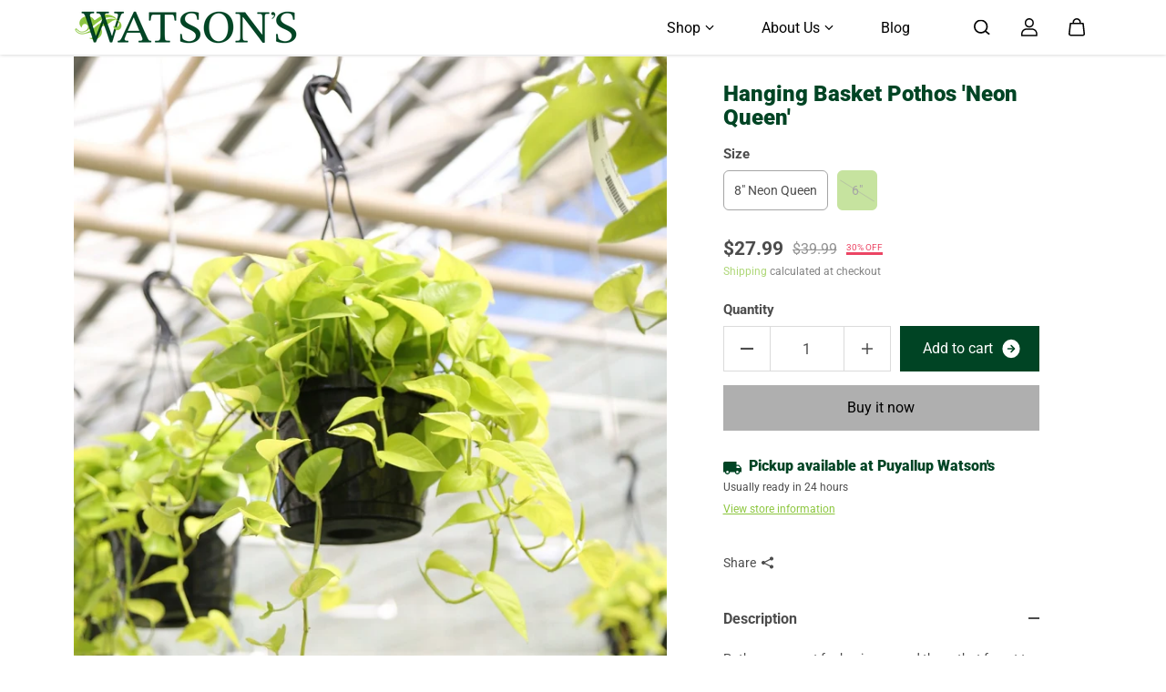

--- FILE ---
content_type: text/html; charset=utf-8
request_url: https://shop.watsonsgreenhouse.com/products/hanging-basket-pothos-neon
body_size: 112837
content:















<!doctype html>

<html
  class="no-js"
  lang="en"
  direction-rtl="false"
>
  <head>
    <meta charset="utf-8">
    <meta http-equiv="X-UA-Compatible" content="IE=edge">
    <meta name="viewport" content="width=device-width,initial-scale=1">
    <meta name="theme-color" content="">
    
<meta property="og:site_name" content="Watson&#39;s Greenhouse ">
<meta property="og:url" content="https://shop.watsonsgreenhouse.com/products/hanging-basket-pothos-neon">
<meta property="og:title" content="Hanging Basket Pothos &#39;Neon Queen&#39;">
 <meta property="og:type" content="product">
<meta property="og:description" content="Pothos are great for beginners and those that forget to water! Hardy trailing vine that will grow in bright natural light. Good for air quality. Make a statement with a hanging basket, trailing vines, or a bushy centerpiece.  Exposure: Bright Indirect Light to Low Light Dimensions: 6” Height x 6 to 10&#39; Spread as much a"><meta property="og:image" content="http://shop.watsonsgreenhouse.com/cdn/shop/products/EcomProductSize-2021-08-15T140115.733.jpg?v=1721336062">
  <meta property="og:image:secure_url" content="https://shop.watsonsgreenhouse.com/cdn/shop/products/EcomProductSize-2021-08-15T140115.733.jpg?v=1721336062">
  <meta property="og:image:width" content="900">
  <meta property="og:image:height" content="1200"><meta property="og:price:amount" content="24.49">
  <meta property="og:price:currency" content="USD"><meta name="twitter:card" content="summary_large_image">  
<meta name="twitter:title" content="Hanging Basket Pothos &#39;Neon Queen&#39;">
<meta name="twitter:description" content="Pothos are great for beginners and those that forget to water! Hardy trailing vine that will grow in bright natural light. Good for air quality. Make a statement with a hanging basket, trailing vines, or a bushy centerpiece.  Exposure: Bright Indirect Light to Low Light Dimensions: 6” Height x 6 to 10&#39; Spread as much a">

  <script type="application/ld+json">
    {
      "@context": "http://schema.org",
      "@type": "Organization",
      "name": "Watson\u0026#39;s Greenhouse ","sameAs": [,,,,,],
      "url":"https:\/\/shop.watsonsgreenhouse.com"}
  </script>

    <link rel="canonical" href="https://shop.watsonsgreenhouse.com/products/hanging-basket-pothos-neon">
    <link rel="preconnect" href="https://cdn.shopify.com" crossorigin><link
        rel="icon"
        type="image/png"
        href="//shop.watsonsgreenhouse.com/cdn/shop/files/new_logo_favicon_5fab836d-4293-4a54-80cb-35e3a0355853.jpg?crop=center&height=32&v=1726608507&width=32"
      ><link rel="preconnect" href="https://fonts.shopifycdn.com" crossorigin><title>
      Hanging Basket Pothos &#39;Neon Queen&#39;

        &ndash; Watson&#39;s Greenhouse </title>

    
      <meta name="description" content="Pothos are great for beginners and those that forget to water! Hardy trailing vine that will grow in bright natural light. Good for air quality. Make a statement with a hanging basket, trailing vines, or a bushy centerpiece.  Exposure: Bright Indirect Light to Low Light Dimensions: 6” Height x 6 to 10&#39; Spread as much a">
    

    
  <script>window.performance && window.performance.mark && window.performance.mark('shopify.content_for_header.start');</script><meta name="google-site-verification" content="bWbLI35CU4DMJJ1BTER4q5aecPHsNpcAzzoEF9vuD0E">
<meta id="shopify-digital-wallet" name="shopify-digital-wallet" content="/3015376931/digital_wallets/dialog">
<meta name="shopify-checkout-api-token" content="f5fd1f872620f290d2b1883e657113e4">
<link rel="alternate" type="application/json+oembed" href="https://shop.watsonsgreenhouse.com/products/hanging-basket-pothos-neon.oembed">
<script async="async" src="/checkouts/internal/preloads.js?locale=en-US"></script>
<script id="apple-pay-shop-capabilities" type="application/json">{"shopId":3015376931,"countryCode":"US","currencyCode":"USD","merchantCapabilities":["supports3DS"],"merchantId":"gid:\/\/shopify\/Shop\/3015376931","merchantName":"Watson's Greenhouse ","requiredBillingContactFields":["postalAddress","email","phone"],"requiredShippingContactFields":["postalAddress","email","phone"],"shippingType":"shipping","supportedNetworks":["visa","masterCard","amex","discover","elo","jcb"],"total":{"type":"pending","label":"Watson's Greenhouse ","amount":"1.00"},"shopifyPaymentsEnabled":true,"supportsSubscriptions":true}</script>
<script id="shopify-features" type="application/json">{"accessToken":"f5fd1f872620f290d2b1883e657113e4","betas":["rich-media-storefront-analytics"],"domain":"shop.watsonsgreenhouse.com","predictiveSearch":true,"shopId":3015376931,"locale":"en"}</script>
<script>var Shopify = Shopify || {};
Shopify.shop = "watsons-greenhouse.myshopify.com";
Shopify.locale = "en";
Shopify.currency = {"active":"USD","rate":"1.0"};
Shopify.country = "US";
Shopify.theme = {"name":"Fame (Updated)","id":142126710826,"schema_name":"Fame","schema_version":"7.0.1","theme_store_id":2101,"role":"main"};
Shopify.theme.handle = "null";
Shopify.theme.style = {"id":null,"handle":null};
Shopify.cdnHost = "shop.watsonsgreenhouse.com/cdn";
Shopify.routes = Shopify.routes || {};
Shopify.routes.root = "/";</script>
<script type="module">!function(o){(o.Shopify=o.Shopify||{}).modules=!0}(window);</script>
<script>!function(o){function n(){var o=[];function n(){o.push(Array.prototype.slice.apply(arguments))}return n.q=o,n}var t=o.Shopify=o.Shopify||{};t.loadFeatures=n(),t.autoloadFeatures=n()}(window);</script>
<script id="shop-js-analytics" type="application/json">{"pageType":"product"}</script>
<script defer="defer" async type="module" src="//shop.watsonsgreenhouse.com/cdn/shopifycloud/shop-js/modules/v2/client.init-shop-cart-sync_BT-GjEfc.en.esm.js"></script>
<script defer="defer" async type="module" src="//shop.watsonsgreenhouse.com/cdn/shopifycloud/shop-js/modules/v2/chunk.common_D58fp_Oc.esm.js"></script>
<script defer="defer" async type="module" src="//shop.watsonsgreenhouse.com/cdn/shopifycloud/shop-js/modules/v2/chunk.modal_xMitdFEc.esm.js"></script>
<script type="module">
  await import("//shop.watsonsgreenhouse.com/cdn/shopifycloud/shop-js/modules/v2/client.init-shop-cart-sync_BT-GjEfc.en.esm.js");
await import("//shop.watsonsgreenhouse.com/cdn/shopifycloud/shop-js/modules/v2/chunk.common_D58fp_Oc.esm.js");
await import("//shop.watsonsgreenhouse.com/cdn/shopifycloud/shop-js/modules/v2/chunk.modal_xMitdFEc.esm.js");

  window.Shopify.SignInWithShop?.initShopCartSync?.({"fedCMEnabled":true,"windoidEnabled":true});

</script>
<script>(function() {
  var isLoaded = false;
  function asyncLoad() {
    if (isLoaded) return;
    isLoaded = true;
    var urls = ["https:\/\/chimpstatic.com\/mcjs-connected\/js\/users\/2fe65e8c69e58237627e9317d\/1d05ffa1daf12584d0d7a406d.js?shop=watsons-greenhouse.myshopify.com"];
    for (var i = 0; i < urls.length; i++) {
      var s = document.createElement('script');
      s.type = 'text/javascript';
      s.async = true;
      s.src = urls[i];
      var x = document.getElementsByTagName('script')[0];
      x.parentNode.insertBefore(s, x);
    }
  };
  if(window.attachEvent) {
    window.attachEvent('onload', asyncLoad);
  } else {
    window.addEventListener('load', asyncLoad, false);
  }
})();</script>
<script id="__st">var __st={"a":3015376931,"offset":-28800,"reqid":"86e0400f-f1b9-4085-b46b-5f2ca20cf75e-1769334188","pageurl":"shop.watsonsgreenhouse.com\/products\/hanging-basket-pothos-neon","u":"f6a0d7b6705c","p":"product","rtyp":"product","rid":4512699908138};</script>
<script>window.ShopifyPaypalV4VisibilityTracking = true;</script>
<script id="captcha-bootstrap">!function(){'use strict';const t='contact',e='account',n='new_comment',o=[[t,t],['blogs',n],['comments',n],[t,'customer']],c=[[e,'customer_login'],[e,'guest_login'],[e,'recover_customer_password'],[e,'create_customer']],r=t=>t.map((([t,e])=>`form[action*='/${t}']:not([data-nocaptcha='true']) input[name='form_type'][value='${e}']`)).join(','),a=t=>()=>t?[...document.querySelectorAll(t)].map((t=>t.form)):[];function s(){const t=[...o],e=r(t);return a(e)}const i='password',u='form_key',d=['recaptcha-v3-token','g-recaptcha-response','h-captcha-response',i],f=()=>{try{return window.sessionStorage}catch{return}},m='__shopify_v',_=t=>t.elements[u];function p(t,e,n=!1){try{const o=window.sessionStorage,c=JSON.parse(o.getItem(e)),{data:r}=function(t){const{data:e,action:n}=t;return t[m]||n?{data:e,action:n}:{data:t,action:n}}(c);for(const[e,n]of Object.entries(r))t.elements[e]&&(t.elements[e].value=n);n&&o.removeItem(e)}catch(o){console.error('form repopulation failed',{error:o})}}const l='form_type',E='cptcha';function T(t){t.dataset[E]=!0}const w=window,h=w.document,L='Shopify',v='ce_forms',y='captcha';let A=!1;((t,e)=>{const n=(g='f06e6c50-85a8-45c8-87d0-21a2b65856fe',I='https://cdn.shopify.com/shopifycloud/storefront-forms-hcaptcha/ce_storefront_forms_captcha_hcaptcha.v1.5.2.iife.js',D={infoText:'Protected by hCaptcha',privacyText:'Privacy',termsText:'Terms'},(t,e,n)=>{const o=w[L][v],c=o.bindForm;if(c)return c(t,g,e,D).then(n);var r;o.q.push([[t,g,e,D],n]),r=I,A||(h.body.append(Object.assign(h.createElement('script'),{id:'captcha-provider',async:!0,src:r})),A=!0)});var g,I,D;w[L]=w[L]||{},w[L][v]=w[L][v]||{},w[L][v].q=[],w[L][y]=w[L][y]||{},w[L][y].protect=function(t,e){n(t,void 0,e),T(t)},Object.freeze(w[L][y]),function(t,e,n,w,h,L){const[v,y,A,g]=function(t,e,n){const i=e?o:[],u=t?c:[],d=[...i,...u],f=r(d),m=r(i),_=r(d.filter((([t,e])=>n.includes(e))));return[a(f),a(m),a(_),s()]}(w,h,L),I=t=>{const e=t.target;return e instanceof HTMLFormElement?e:e&&e.form},D=t=>v().includes(t);t.addEventListener('submit',(t=>{const e=I(t);if(!e)return;const n=D(e)&&!e.dataset.hcaptchaBound&&!e.dataset.recaptchaBound,o=_(e),c=g().includes(e)&&(!o||!o.value);(n||c)&&t.preventDefault(),c&&!n&&(function(t){try{if(!f())return;!function(t){const e=f();if(!e)return;const n=_(t);if(!n)return;const o=n.value;o&&e.removeItem(o)}(t);const e=Array.from(Array(32),(()=>Math.random().toString(36)[2])).join('');!function(t,e){_(t)||t.append(Object.assign(document.createElement('input'),{type:'hidden',name:u})),t.elements[u].value=e}(t,e),function(t,e){const n=f();if(!n)return;const o=[...t.querySelectorAll(`input[type='${i}']`)].map((({name:t})=>t)),c=[...d,...o],r={};for(const[a,s]of new FormData(t).entries())c.includes(a)||(r[a]=s);n.setItem(e,JSON.stringify({[m]:1,action:t.action,data:r}))}(t,e)}catch(e){console.error('failed to persist form',e)}}(e),e.submit())}));const S=(t,e)=>{t&&!t.dataset[E]&&(n(t,e.some((e=>e===t))),T(t))};for(const o of['focusin','change'])t.addEventListener(o,(t=>{const e=I(t);D(e)&&S(e,y())}));const B=e.get('form_key'),M=e.get(l),P=B&&M;t.addEventListener('DOMContentLoaded',(()=>{const t=y();if(P)for(const e of t)e.elements[l].value===M&&p(e,B);[...new Set([...A(),...v().filter((t=>'true'===t.dataset.shopifyCaptcha))])].forEach((e=>S(e,t)))}))}(h,new URLSearchParams(w.location.search),n,t,e,['guest_login'])})(!0,!0)}();</script>
<script integrity="sha256-4kQ18oKyAcykRKYeNunJcIwy7WH5gtpwJnB7kiuLZ1E=" data-source-attribution="shopify.loadfeatures" defer="defer" src="//shop.watsonsgreenhouse.com/cdn/shopifycloud/storefront/assets/storefront/load_feature-a0a9edcb.js" crossorigin="anonymous"></script>
<script data-source-attribution="shopify.dynamic_checkout.dynamic.init">var Shopify=Shopify||{};Shopify.PaymentButton=Shopify.PaymentButton||{isStorefrontPortableWallets:!0,init:function(){window.Shopify.PaymentButton.init=function(){};var t=document.createElement("script");t.src="https://shop.watsonsgreenhouse.com/cdn/shopifycloud/portable-wallets/latest/portable-wallets.en.js",t.type="module",document.head.appendChild(t)}};
</script>
<script data-source-attribution="shopify.dynamic_checkout.buyer_consent">
  function portableWalletsHideBuyerConsent(e){var t=document.getElementById("shopify-buyer-consent"),n=document.getElementById("shopify-subscription-policy-button");t&&n&&(t.classList.add("hidden"),t.setAttribute("aria-hidden","true"),n.removeEventListener("click",e))}function portableWalletsShowBuyerConsent(e){var t=document.getElementById("shopify-buyer-consent"),n=document.getElementById("shopify-subscription-policy-button");t&&n&&(t.classList.remove("hidden"),t.removeAttribute("aria-hidden"),n.addEventListener("click",e))}window.Shopify?.PaymentButton&&(window.Shopify.PaymentButton.hideBuyerConsent=portableWalletsHideBuyerConsent,window.Shopify.PaymentButton.showBuyerConsent=portableWalletsShowBuyerConsent);
</script>
<script>
  function portableWalletsCleanup(e){e&&e.src&&console.error("Failed to load portable wallets script "+e.src);var t=document.querySelectorAll("shopify-accelerated-checkout .shopify-payment-button__skeleton, shopify-accelerated-checkout-cart .wallet-cart-button__skeleton"),e=document.getElementById("shopify-buyer-consent");for(let e=0;e<t.length;e++)t[e].remove();e&&e.remove()}function portableWalletsNotLoadedAsModule(e){e instanceof ErrorEvent&&"string"==typeof e.message&&e.message.includes("import.meta")&&"string"==typeof e.filename&&e.filename.includes("portable-wallets")&&(window.removeEventListener("error",portableWalletsNotLoadedAsModule),window.Shopify.PaymentButton.failedToLoad=e,"loading"===document.readyState?document.addEventListener("DOMContentLoaded",window.Shopify.PaymentButton.init):window.Shopify.PaymentButton.init())}window.addEventListener("error",portableWalletsNotLoadedAsModule);
</script>

<script type="module" src="https://shop.watsonsgreenhouse.com/cdn/shopifycloud/portable-wallets/latest/portable-wallets.en.js" onError="portableWalletsCleanup(this)" crossorigin="anonymous"></script>
<script nomodule>
  document.addEventListener("DOMContentLoaded", portableWalletsCleanup);
</script>

<link id="shopify-accelerated-checkout-styles" rel="stylesheet" media="screen" href="https://shop.watsonsgreenhouse.com/cdn/shopifycloud/portable-wallets/latest/accelerated-checkout-backwards-compat.css" crossorigin="anonymous">
<style id="shopify-accelerated-checkout-cart">
        #shopify-buyer-consent {
  margin-top: 1em;
  display: inline-block;
  width: 100%;
}

#shopify-buyer-consent.hidden {
  display: none;
}

#shopify-subscription-policy-button {
  background: none;
  border: none;
  padding: 0;
  text-decoration: underline;
  font-size: inherit;
  cursor: pointer;
}

#shopify-subscription-policy-button::before {
  box-shadow: none;
}

      </style>

<script>window.performance && window.performance.mark && window.performance.mark('shopify.content_for_header.end');</script>
  <!-- "snippets/shogun-products.liquid" was not rendered, the associated app was uninstalled -->


    
<style data-shopify>
    @font-face {
  font-family: Roboto;
  font-weight: 400;
  font-style: normal;
  font-display: swap;
  src: url("//shop.watsonsgreenhouse.com/cdn/fonts/roboto/roboto_n4.2019d890f07b1852f56ce63ba45b2db45d852cba.woff2") format("woff2"),
       url("//shop.watsonsgreenhouse.com/cdn/fonts/roboto/roboto_n4.238690e0007583582327135619c5f7971652fa9d.woff") format("woff");
}

    @font-face {
  font-family: Roboto;
  font-weight: 700;
  font-style: normal;
  font-display: swap;
  src: url("//shop.watsonsgreenhouse.com/cdn/fonts/roboto/roboto_n7.f38007a10afbbde8976c4056bfe890710d51dec2.woff2") format("woff2"),
       url("//shop.watsonsgreenhouse.com/cdn/fonts/roboto/roboto_n7.94bfdd3e80c7be00e128703d245c207769d763f9.woff") format("woff");
}

    @font-face {
  font-family: Roboto;
  font-weight: 400;
  font-style: italic;
  font-display: swap;
  src: url("//shop.watsonsgreenhouse.com/cdn/fonts/roboto/roboto_i4.57ce898ccda22ee84f49e6b57ae302250655e2d4.woff2") format("woff2"),
       url("//shop.watsonsgreenhouse.com/cdn/fonts/roboto/roboto_i4.b21f3bd061cbcb83b824ae8c7671a82587b264bf.woff") format("woff");
}

    @font-face {
  font-family: Roboto;
  font-weight: 700;
  font-style: italic;
  font-display: swap;
  src: url("//shop.watsonsgreenhouse.com/cdn/fonts/roboto/roboto_i7.7ccaf9410746f2c53340607c42c43f90a9005937.woff2") format("woff2"),
       url("//shop.watsonsgreenhouse.com/cdn/fonts/roboto/roboto_i7.49ec21cdd7148292bffea74c62c0df6e93551516.woff") format("woff");
}

    @font-face {
  font-family: Roboto;
  font-weight: 900;
  font-style: normal;
  font-display: swap;
  src: url("//shop.watsonsgreenhouse.com/cdn/fonts/roboto/roboto_n9.0c184e6fa23f90226ecbf2340f41a7f829851913.woff2") format("woff2"),
       url("//shop.watsonsgreenhouse.com/cdn/fonts/roboto/roboto_n9.7211b7d111ec948ac853161b9ab0c32728753cde.woff") format("woff");
}

    @font-face {
  font-family: Roboto;
  font-weight: 900;
  font-style: italic;
  font-display: swap;
  src: url("//shop.watsonsgreenhouse.com/cdn/fonts/roboto/roboto_i9.8bf6d9508a9a9d1b2375b9f0abd9bf21e05bfc81.woff2") format("woff2"),
       url("//shop.watsonsgreenhouse.com/cdn/fonts/roboto/roboto_i9.96d6ec64d624107ce21cf389327592d9f557d5b8.woff") format("woff");
}


    :root {
    --body-font-family: Roboto,sans-serif;
    --body-font-style: normal;
    --body-font-weight: 400;
    --body-font-scale: 1.0;
    --body-font-line-height:1.6;
    --heading-font-family: Roboto,sans-serif;
    --heading-font-style: normal;
    --heading-font-weight: 900;
    --heading-font-scale: 0.8;
    --heading-font-line-height: 1.1;
    --button-font-family: var(--body-font-family);
    --button-font-weight: var(--body-font-weight);
    --button-font-style: var(--body-font-style);
    --button-radius:0;
    --button-icon-radius:0;
    --small-button-radius:0;
    --msmall-text: calc(var(--body-font-scale) * 13px);
    --xsmall-text: calc(var(--body-font-scale) * 12px);
    --small-text: calc(var(--body-font-scale) * 14px);
    --text: calc(var(--body-font-scale) * 16px);
    --med-text: calc(var(--body-font-scale) * 18px);
    --large-text: calc(var(--body-font-scale) * 20px);
    --xlarge-text: calc(var(--body-font-scale) * 22px);
    --h1: calc(var(--heading-font-scale) * 50px);
    --h2: calc(var(--heading-font-scale) * 32px);
    --h3: calc(var(--heading-font-scale) * 28px);
    --h4: calc(var(--heading-font-scale) * 24px);
    --h5: calc(var(--heading-font-scale) * 22px);
    --h6: calc(var(--heading-font-scale) * 20px);
    --h1-large: calc(var(--h1) * 1.45);
    --h1-med: calc(var(--h1) * 1.3);
    --outline-thickness: 2px;
    --form-input-border-radius: 0;
    --error-color: #E56D6D;
    --error-bg-color: #FCE9E9;
    --success-color: #32A861;
    --success-bg-color: #EAF7F2;
    --preloader-bg: #FF8164;
    --preloader-bg-dark: #F74C25;
    --scrollTop-bg: #FFFFFF;
    --scrollTop-color: #000000;
    --bedge-bg:#F74C25;
    --bedge-color: #ffffff;
    --preorder-bedge-bg:#428ACF;
    --preorder-bedge-color: #ffffff;
    --custom-bedge-bg:#000000;
    --custom-bedge-color: #ffffff;

    --img-ratio: 0;
    --img-square: 100%;
    --img-portrait: 130%;
    --img-landscape: 75%;
    --image-height: auto;
    --inner-space-top: 0px;
    --inner-space-bottom: 0px;

    --header-bg: #ffffff;
    --header-text-color: #000000;
    --header-hover-color: #8cc63e;
    --submenu-bg: #bdd1a2;
    --submenu-bg-light:rgba(189, 209, 162, 0.2);
    --submenu-text-color: #000000;
    --submenu-text-color-xlight: rgba(0, 0, 0, 0.3);
    --submenu-hover-color: #FFFFFF;
    --footer-bg: #bdd1a2;
    --footer-text-color: #000000;
    --footer-hover-color: #ffffff;
    --footer-divider-color: #ffffff;
    --footer-form-bg: #ffffff;
    --footer-form-text-color: #000000;
    --footer-form-border-color: #1B1B1B;
    
--footer-form-select-arrow:brightness(0) invert(0);--gradiant-bg:#ffffff;
    --body-bg: #ffffff;
    --body-bg-medium:rgba(255, 255, 255, 0.6);
    --body-bg-light:rgba(255, 255, 255, 0.3);
    --body-bg-xlight: rgba(255, 255, 255, 0.1);
    --heading-color: #004424;
    --body-text-color: #4c4c4c;
    --body-text-color-light: rgba(76, 76, 76, 0.5);
    --body-text-color-xlight: rgba(76, 76, 76, 0.2);
    --body-alternate-bg:#8cc63e;
    --link-color:  #8cc63e;
    --link-hover-color: #004424;
    --link-bg-color:  rgba(0, 68, 36, 0.1);
    --button-bg: #004424;
    --button-color:  #ffffff;
    --button-border:  #004424;
    --button-hover-bg: #8cc63e;
    --button-hover-color:  #ffffff;
    --button-hover-border:  #8cc63e;
    --divider-color: #101010;
    --button-sec-bg:   #AFAFAF;
    --button-sec-border:#AFAFAF;
    --button-sec-color: #000000;
    --button-sec-hover-bg:   #AFAFAF;
    --button-sec-hover-border:#AFAFAF;
    --button-sec-hover-color: #000000;
    --image-bg: #363535;
      --placeholder-img:#000000;
    --product-border:#6B6B6B;
    --product-discount-bg: #EC4564;
    --product-discount-color:#8cc63e;
    --text-hightlight-color: #ffffff;
    --form-input-bg: #ffffff;
    --form-input-color: #000000;
    --form-input-border: #000000;
    
--form-select-arrow:brightness(0) invert(0);--slider-arrow-bg: #696969;
    --slider-arrow-color: #000000;
    --border-radius: 0px;
    --image-radius: 0px;
    --input-radius: 0px;
    --quantity-radius: 0px;
    --product-space:4px;
    --line-clamp-count:0;
    
    --product-border-width:0px;
    
    }
    
    .primary-color-scheme {
    --gradiant-bg:#ffffff;
    --body-bg: #ffffff;
    --body-bg-medium:rgba(255, 255, 255, 0.6);
    --body-bg-light:rgba(255, 255, 255, 0.3);
    --body-bg-xlight: rgba(255, 255, 255, 0.1);
    --heading-color: #004424;
    --body-text-color: #4c4c4c;
    --body-text-color-light: rgba(76, 76, 76, 0.5);
    --body-text-color-xlight: rgba(76, 76, 76, 0.2);
    --body-alternate-bg:#8cc63e;
    --link-color:  #8cc63e;
    --link-hover-color: #004424;
    --link-bg-color:  rgba(0, 68, 36, 0.1);
    --button-bg: #004424;
    --button-color:  #ffffff;
    --button-border:  #004424;
    --button-hover-bg: #8cc63e;
    --button-hover-color:  #ffffff;
    --button-hover-border:  #8cc63e;
    --button-sec-bg:   #AFAFAF;
    --button-sec-border:#AFAFAF;
    --button-sec-color: #000000;
    --button-sec-hover-bg:   #AFAFAF;
    --button-sec-hover-border:#AFAFAF;
    --button-sec-hover-color: #000000;
    --divider-color: #101010;
    --image-bg: #363535;
      --placeholder-img:#000000;
    --product-border:#6B6B6B;
    --product-discount-bg: #EC4564;
    --product-discount-color:#8cc63e;
    --text-hightlight-color: #ffffff;
    --form-input-bg: #ffffff;
    --form-input-color: #000000;
    --form-input-border: #000000;
    
--form-select-arrow:brightness(0) invert(0);--slider-arrow-bg: #696969;
    --slider-arrow-color: #000000;
    }

    .secondary-color-scheme {
    --gradiant-bg:#004424;
    --body-bg: #004424;
    --body-bg-medium:rgba(0, 68, 36, 0.6);
    --body-bg-light:rgba(0, 68, 36, 0.3);
    --body-bg-xlight: rgba(0, 68, 36, 0.1);
    --heading-color: #ffffff;
    --body-text-color: #ffffff;
    --body-text-color-light: rgba(255, 255, 255, 0.5);
    --body-text-color-xlight: rgba(255, 255, 255, 0.2);
    --body-alternate-bg:#8cc63e;
    --link-color:  #bdd1a2;
    --link-hover-color: #bdd1a2;
    --link-bg-color:  rgba(189, 209, 162, 0.1);
    --button-bg: #ffffff;
    --button-color:  #000000;
    --button-border:  rgba(0,0,0,0);
    --button-hover-bg: #8cc63e;
    --button-hover-color:  #ffffff;
    --button-hover-border:  rgba(0,0,0,0);
    --button-sec-bg:   #AFAFAF;
    --button-sec-border:#AFAFAF;
    --button-sec-color: #000000;
    --button-sec-hover-bg:   #AFAFAF;
    --button-sec-hover-border:#AFAFAF;
    --button-sec-hover-color: #000000;
    --divider-color: #222222;
    --image-bg: #363535;
      --placeholder-img:#000000;
    --product-border:#D3D3D3;
    --product-discount-bg: #EC4564;
    --product-discount-color:#ffffff;
    --text-hightlight-color: #FFFFFF;
    --form-input-bg: #292929;
    --form-input-color: #919191;
    --form-input-border: #292929;
    
--form-select-arrow:brightness(0) invert(1);--slider-arrow-bg: #696969;
    --slider-arrow-color: #000000;
    }

    .tertiary-color-scheme {
    --gradiant-bg:#bdd1a2;
    --body-bg: #bdd1a2;
    --body-bg-medium:rgba(189, 209, 162, 0.6);
    --body-bg-light:rgba(189, 209, 162, 0.3);
    --body-bg-xlight: rgba(189, 209, 162, 0.1);
    --heading-color: #004424;
    --body-text-color: #000000;
    --body-text-color-light: rgba(0, 0, 0, 0.5);
    --body-text-color-xlight: rgba(0, 0, 0, 0.2);
    --body-alternate-bg:#8cc63e;
    --link-color:  #004424;
    --link-hover-color: #FFFFFF;
    --link-bg-color:  rgba(255, 255, 255, 0.1);
    --button-bg: #004424;
    --button-color:  #ffffff;
    --button-border:  #D9D9D9;
    --button-hover-bg: #ffffff;
    --button-hover-color:  #004424;
    --button-hover-border:  #D9D9D9;
    --button-sec-bg:   #ffffff;
    --button-sec-color:#000000;
    --button-sec-border: #ffffff;
    --button-sec-hover-bg:   #ffffff;
    --button-sec-hover-border:#ffffff;
    --button-sec-hover-color: #000000;
    --divider-color: #EAEAEA;
    --image-bg: #EEEEEE;
      --placeholder-img:#6e6e6e;
    --product-border:#D3D3D3;
    --product-discount-bg: #EC4564;
    --product-discount-color:#ffffff;
    --text-hightlight-color: #000000;
    --form-input-bg: #ffffff;
    --form-input-color: #000000;
    --form-input-border: #D2D2D2;
    
--form-select-arrow:brightness(0) invert(0);--slider-arrow-bg: #252525;
    --slider-arrow-color: #898989;
    }

    .quaternary-color-scheme {
    --gradiant-bg:#bdd1a2;
    --body-bg: #bdd1a2;
    --body-bg-medium:rgba(189, 209, 162, 0.6);
    --body-bg-light:rgba(189, 209, 162, 0.3);
    --body-bg-xlight: rgba(189, 209, 162, 0.1);
    --heading-color: #ffffff;
    --body-text-color: #FFFFFF;
    --body-text-color-light: rgba(255, 255, 255, 0.5);
    --body-text-color-xlight: rgba(255, 255, 255, 0.2);
    --body-alternate-bg:#181818;
    --link-color:  #FFFFFF;
    --link-hover-color: #004424;
    --link-bg-color:  rgba(0, 68, 36, 0.1);
    --button-bg: #ffffff;
    --button-color:  #000000;
    --button-border:  #ffffff;
    --button-hover-bg: #ffffff;
    --button-hover-color:  #000000;
    --button-hover-border:  #ffffff;
    --button-sec-bg:   #ffffff;
    --button-sec-color:#000000;
    --button-sec-border: #ffffff;
    --button-sec-hover-bg:   #ffffff;
    --button-sec-hover-border:#ffffff;
    --button-sec-hover-color: #000000;
    --divider-color: #1F1F1F;
    --image-bg: #EEEEEE;
      --placeholder-img:#6e6e6e;
    --product-border:#D3D3D3;
    --product-discount-bg: #EC4564;
    --product-discount-color:#ffffff;
    --text-hightlight-color: #9C9C9C;
    --form-input-bg: #ffffff;
    --form-input-color: #050505;
    --form-input-border: #DD4E21;
    
--form-select-arrow:brightness(0) invert(0);--slider-arrow-bg: #ffffff;
    --slider-arrow-color: #000000;
    }
    
    
    
    @media (max-width:767px){
      :root {
        --border-radius: 0px;
        --image-radius: 0px;
        --input-radius: 0px;
        --product-space:2px;
        
        --product-border-width:0px;
        
        --quantity-radius: 0px;
        }
      }
    
    
    
      .style2 .btn-text .char:nth-child(0){
        transition-delay: 0.0s;
      }
      
    
      .style2 .btn-text .char:nth-child(1){
        transition-delay: 0.02s;
      }
      
    
      .style2 .btn-text .char:nth-child(2){
        transition-delay: 0.04s;
      }
      
    
      .style2 .btn-text .char:nth-child(3){
        transition-delay: 0.06s;
      }
      
    
      .style2 .btn-text .char:nth-child(4){
        transition-delay: 0.08s;
      }
      
    
      .style2 .btn-text .char:nth-child(5){
        transition-delay: 0.1s;
      }
      
    
      .style2 .btn-text .char:nth-child(6){
        transition-delay: 0.12s;
      }
      
    
      .style2 .btn-text .char:nth-child(7){
        transition-delay: 0.14s;
      }
      
    
      .style2 .btn-text .char:nth-child(8){
        transition-delay: 0.16s;
      }
      
    
      .style2 .btn-text .char:nth-child(9){
        transition-delay: 0.18s;
      }
      
    
      .style2 .btn-text .char:nth-child(10){
        transition-delay: 0.2s;
      }
      
    
      .style2 .btn-text .char:nth-child(11){
        transition-delay: 0.22s;
      }
      
    
      .style2 .btn-text .char:nth-child(12){
        transition-delay: 0.24s;
      }
      
    
      .style2 .btn-text .char:nth-child(13){
        transition-delay: 0.26s;
      }
      
    
      .style2 .btn-text .char:nth-child(14){
        transition-delay: 0.28s;
      }
      
    
      .style2 .btn-text .char:nth-child(15){
        transition-delay: 0.3s;
      }
      
    
      .style2 .btn-text .char:nth-child(16){
        transition-delay: 0.32s;
      }
      
    
      .style2 .btn-text .char:nth-child(17){
        transition-delay: 0.34s;
      }
      
    
      .style2 .btn-text .char:nth-child(18){
        transition-delay: 0.36s;
      }
      
    
      .style2 .btn-text .char:nth-child(19){
        transition-delay: 0.38s;
      }
      
    
      .style2 .btn-text .char:nth-child(20){
        transition-delay: 0.4s;
      }
      
    
      .style2 .btn-text .char:nth-child(21){
        transition-delay: 0.42s;
      }
      
    
      .style2 .btn-text .char:nth-child(22){
        transition-delay: 0.44s;
      }
      
    
      .style2 .btn-text .char:nth-child(23){
        transition-delay: 0.46s;
      }
      
    
      .style2 .btn-text .char:nth-child(24){
        transition-delay: 0.48s;
      }
      
    
      .style2 .btn-text .char:nth-child(25){
        transition-delay: 0.5s;
      }
      
    
      .style2 .btn-text .char:nth-child(26){
        transition-delay: 0.52s;
      }
      
    
      .style2 .btn-text .char:nth-child(27){
        transition-delay: 0.54s;
      }
      
    
      .style2 .btn-text .char:nth-child(28){
        transition-delay: 0.56s;
      }
      
    
      .style2 .btn-text .char:nth-child(29){
        transition-delay: 0.58s;
      }
      
    
      .style2 .btn-text .char:nth-child(30){
        transition-delay: 0.6s;
      }
      
    
      .style2 .btn-text .char:nth-child(31){
        transition-delay: 0.62s;
      }
      
    
      .style2 .btn-text .char:nth-child(32){
        transition-delay: 0.64s;
      }
      
    
      .style2 .btn-text .char:nth-child(33){
        transition-delay: 0.66s;
      }
      
    
      .style2 .btn-text .char:nth-child(34){
        transition-delay: 0.68s;
      }
      
    
      .style2 .btn-text .char:nth-child(35){
        transition-delay: 0.7s;
      }
      
    
      .style2 .btn-text .char:nth-child(36){
        transition-delay: 0.72s;
      }
      
    
      .style2 .btn-text .char:nth-child(37){
        transition-delay: 0.74s;
      }
      
    
      .style2 .btn-text .char:nth-child(38){
        transition-delay: 0.76s;
      }
      
    
      .style2 .btn-text .char:nth-child(39){
        transition-delay: 0.78s;
      }
      
    
      .style2 .btn-text .char:nth-child(40){
        transition-delay: 0.8s;
      }
      
    
      .style2 .btn-text .char:nth-child(41){
        transition-delay: 0.82s;
      }
      
    
      .style2 .btn-text .char:nth-child(42){
        transition-delay: 0.84s;
      }
      
    
      .style2 .btn-text .char:nth-child(43){
        transition-delay: 0.86s;
      }
      
    
      .style2 .btn-text .char:nth-child(44){
        transition-delay: 0.88s;
      }
      
    
      .style2 .btn-text .char:nth-child(45){
        transition-delay: 0.9s;
      }
      
    
      .style2 .btn-text .char:nth-child(46){
        transition-delay: 0.92s;
      }
      
    
      .style2 .btn-text .char:nth-child(47){
        transition-delay: 0.94s;
      }
      
    
      .style2 .btn-text .char:nth-child(48){
        transition-delay: 0.96s;
      }
      
    
      .style2 .btn-text .char:nth-child(49){
        transition-delay: 0.98s;
      }
      
    
      .style2 .btn-text .char:nth-child(50){
        transition-delay: 1.0s;
      }
      
    
      .style2 .btn-text .char:nth-child(51){
        transition-delay: 1.02s;
      }
      
    
      .style2 .btn-text .char:nth-child(52){
        transition-delay: 1.04s;
      }
      
    
      .style2 .btn-text .char:nth-child(53){
        transition-delay: 1.06s;
      }
      
    
      .style2 .btn-text .char:nth-child(54){
        transition-delay: 1.08s;
      }
      
    
      .style2 .btn-text .char:nth-child(55){
        transition-delay: 1.1s;
      }
      
    
      .style2 .btn-text .char:nth-child(56){
        transition-delay: 1.12s;
      }
      
    
      .style2 .btn-text .char:nth-child(57){
        transition-delay: 1.14s;
      }
      
    
      .style2 .btn-text .char:nth-child(58){
        transition-delay: 1.16s;
      }
      
    
      .style2 .btn-text .char:nth-child(59){
        transition-delay: 1.18s;
      }
      
    
      .style2 .btn-text .char:nth-child(60){
        transition-delay: 1.2s;
      }
      
    
      .style2 .btn-text .char:nth-child(61){
        transition-delay: 1.22s;
      }
      
    
      .style2 .btn-text .char:nth-child(62){
        transition-delay: 1.24s;
      }
      
    
      .style2 .btn-text .char:nth-child(63){
        transition-delay: 1.26s;
      }
      
    
      .style2 .btn-text .char:nth-child(64){
        transition-delay: 1.28s;
      }
      
    
      .style2 .btn-text .char:nth-child(65){
        transition-delay: 1.3s;
      }
      
    
      .style2 .btn-text .char:nth-child(66){
        transition-delay: 1.32s;
      }
      
    
      .style2 .btn-text .char:nth-child(67){
        transition-delay: 1.34s;
      }
      
    
      .style2 .btn-text .char:nth-child(68){
        transition-delay: 1.36s;
      }
      
    
      .style2 .btn-text .char:nth-child(69){
        transition-delay: 1.38s;
      }
      
    
      .style2 .btn-text .char:nth-child(70){
        transition-delay: 1.4s;
      }
      
    
      .style2 .btn-text .char:nth-child(71){
        transition-delay: 1.42s;
      }
      
    
      .style2 .btn-text .char:nth-child(72){
        transition-delay: 1.44s;
      }
      
    
      .style2 .btn-text .char:nth-child(73){
        transition-delay: 1.46s;
      }
      
    
      .style2 .btn-text .char:nth-child(74){
        transition-delay: 1.48s;
      }
      
    
      .style2 .btn-text .char:nth-child(75){
        transition-delay: 1.5s;
      }
      
    
      .style2 .btn-text .char:nth-child(76){
        transition-delay: 1.52s;
      }
      
    
      .style2 .btn-text .char:nth-child(77){
        transition-delay: 1.54s;
      }
      
    
      .style2 .btn-text .char:nth-child(78){
        transition-delay: 1.56s;
      }
      
    
      .style2 .btn-text .char:nth-child(79){
        transition-delay: 1.58s;
      }
      
    
      .style2 .btn-text .char:nth-child(80){
        transition-delay: 1.6s;
      }
      
    
      .style2 .btn-text .char:nth-child(81){
        transition-delay: 1.62s;
      }
      
    
      .style2 .btn-text .char:nth-child(82){
        transition-delay: 1.64s;
      }
      
    
      .style2 .btn-text .char:nth-child(83){
        transition-delay: 1.66s;
      }
      
    
      .style2 .btn-text .char:nth-child(84){
        transition-delay: 1.68s;
      }
      
    
      .style2 .btn-text .char:nth-child(85){
        transition-delay: 1.7s;
      }
      
    
      .style2 .btn-text .char:nth-child(86){
        transition-delay: 1.72s;
      }
      
    
      .style2 .btn-text .char:nth-child(87){
        transition-delay: 1.74s;
      }
      
    
      .style2 .btn-text .char:nth-child(88){
        transition-delay: 1.76s;
      }
      
    
      .style2 .btn-text .char:nth-child(89){
        transition-delay: 1.78s;
      }
      
    
      .style2 .btn-text .char:nth-child(90){
        transition-delay: 1.8s;
      }
      
    
      .style2 .btn-text .char:nth-child(91){
        transition-delay: 1.82s;
      }
      
    
      .style2 .btn-text .char:nth-child(92){
        transition-delay: 1.84s;
      }
      
    
      .style2 .btn-text .char:nth-child(93){
        transition-delay: 1.86s;
      }
      
    
      .style2 .btn-text .char:nth-child(94){
        transition-delay: 1.88s;
      }
      
    
      .style2 .btn-text .char:nth-child(95){
        transition-delay: 1.9s;
      }
      
    
      .style2 .btn-text .char:nth-child(96){
        transition-delay: 1.92s;
      }
      
    
      .style2 .btn-text .char:nth-child(97){
        transition-delay: 1.94s;
      }
      
    
      .style2 .btn-text .char:nth-child(98){
        transition-delay: 1.96s;
      }
      
    
      .style2 .btn-text .char:nth-child(99){
        transition-delay: 1.98s;
      }
      
    
      .style2 .btn-text .char:nth-child(100){
        transition-delay: 2.0s;
      }
      
    
      .style2 .btn-text .char:nth-child(101){
        transition-delay: 2.02s;
      }
      
    
      .style2 .btn-text .char:nth-child(102){
        transition-delay: 2.04s;
      }
      
    
      .style2 .btn-text .char:nth-child(103){
        transition-delay: 2.06s;
      }
      
    
      .style2 .btn-text .char:nth-child(104){
        transition-delay: 2.08s;
      }
      
    
      .style2 .btn-text .char:nth-child(105){
        transition-delay: 2.1s;
      }
      
    
      .style2 .btn-text .char:nth-child(106){
        transition-delay: 2.12s;
      }
      
    
      .style2 .btn-text .char:nth-child(107){
        transition-delay: 2.14s;
      }
      
    
      .style2 .btn-text .char:nth-child(108){
        transition-delay: 2.16s;
      }
      
    
      .style2 .btn-text .char:nth-child(109){
        transition-delay: 2.18s;
      }
      
    
      .style2 .btn-text .char:nth-child(110){
        transition-delay: 2.2s;
      }
      
    
      .style2 .btn-text .char:nth-child(111){
        transition-delay: 2.22s;
      }
      
    
      .style2 .btn-text .char:nth-child(112){
        transition-delay: 2.24s;
      }
      
    
      .style2 .btn-text .char:nth-child(113){
        transition-delay: 2.26s;
      }
      
    
      .style2 .btn-text .char:nth-child(114){
        transition-delay: 2.28s;
      }
      
    
      .style2 .btn-text .char:nth-child(115){
        transition-delay: 2.3s;
      }
      
    
      .style2 .btn-text .char:nth-child(116){
        transition-delay: 2.32s;
      }
      
    
      .style2 .btn-text .char:nth-child(117){
        transition-delay: 2.34s;
      }
      
    
      .style2 .btn-text .char:nth-child(118){
        transition-delay: 2.36s;
      }
      
    
      .style2 .btn-text .char:nth-child(119){
        transition-delay: 2.38s;
      }
      
    
      .style2 .btn-text .char:nth-child(120){
        transition-delay: 2.4s;
      }
      
    
      .style2 .btn-text .char:nth-child(121){
        transition-delay: 2.42s;
      }
      
    
      .style2 .btn-text .char:nth-child(122){
        transition-delay: 2.44s;
      }
      
    
      .style2 .btn-text .char:nth-child(123){
        transition-delay: 2.46s;
      }
      
    
      .style2 .btn-text .char:nth-child(124){
        transition-delay: 2.48s;
      }
      
    
      .style2 .btn-text .char:nth-child(125){
        transition-delay: 2.5s;
      }
      
    
      .style2 .btn-text .char:nth-child(126){
        transition-delay: 2.52s;
      }
      
    
      .style2 .btn-text .char:nth-child(127){
        transition-delay: 2.54s;
      }
      
    
      .style2 .btn-text .char:nth-child(128){
        transition-delay: 2.56s;
      }
      
    
      .style2 .btn-text .char:nth-child(129){
        transition-delay: 2.58s;
      }
      
    
      .style2 .btn-text .char:nth-child(130){
        transition-delay: 2.6s;
      }
      
    
      .style2 .btn-text .char:nth-child(131){
        transition-delay: 2.62s;
      }
      
    
      .style2 .btn-text .char:nth-child(132){
        transition-delay: 2.64s;
      }
      
    
      .style2 .btn-text .char:nth-child(133){
        transition-delay: 2.66s;
      }
      
    
      .style2 .btn-text .char:nth-child(134){
        transition-delay: 2.68s;
      }
      
    
      .style2 .btn-text .char:nth-child(135){
        transition-delay: 2.7s;
      }
      
    
      .style2 .btn-text .char:nth-child(136){
        transition-delay: 2.72s;
      }
      
    
      .style2 .btn-text .char:nth-child(137){
        transition-delay: 2.74s;
      }
      
    
      .style2 .btn-text .char:nth-child(138){
        transition-delay: 2.76s;
      }
      
    
      .style2 .btn-text .char:nth-child(139){
        transition-delay: 2.78s;
      }
      
    
      .style2 .btn-text .char:nth-child(140){
        transition-delay: 2.8s;
      }
      
    
      .style2 .btn-text .char:nth-child(141){
        transition-delay: 2.82s;
      }
      
    
      .style2 .btn-text .char:nth-child(142){
        transition-delay: 2.84s;
      }
      
    
      .style2 .btn-text .char:nth-child(143){
        transition-delay: 2.86s;
      }
      
    
      .style2 .btn-text .char:nth-child(144){
        transition-delay: 2.88s;
      }
      
    
      .style2 .btn-text .char:nth-child(145){
        transition-delay: 2.9s;
      }
      
    
      .style2 .btn-text .char:nth-child(146){
        transition-delay: 2.92s;
      }
      
    
      .style2 .btn-text .char:nth-child(147){
        transition-delay: 2.94s;
      }
      
    
      .style2 .btn-text .char:nth-child(148){
        transition-delay: 2.96s;
      }
      
    
      .style2 .btn-text .char:nth-child(149){
        transition-delay: 2.98s;
      }
      
    
      .style2 .btn-text .char:nth-child(150){
        transition-delay: 3.0s;
      }
      
    

    .button{
      --font-shadow:16px;
    }

    .button.xsmall-btn{
        --font-shadow:12px;
    }
    @media (min-width:768px){
      .button.med-btn{
        --font-shadow:16px;
      }
      .button.large-btn{
        --font-shadow:18px;
      }
    }
    @media (min-width:1200px){

      .button.med-btn{
        --font-shadow:18px;
      }
      .button.xlarge-btn {
      --font-shadow:22px;
    }
    }
    @media (max-width:575px){
    .button{
      --font-shadow:14px;
    }
  }
</style>

    

<link href="//shop.watsonsgreenhouse.com/cdn/shop/t/28/assets/flickity.min.css?v=58391348945399336901760628829" rel="stylesheet" type="text/css" media="all" />
<link href="//shop.watsonsgreenhouse.com/cdn/shop/t/28/assets/flickity.min.css?v=58391348945399336901760628829" rel="stylesheet" type="text/css" media="all" />



  


  <link href="//shop.watsonsgreenhouse.com/cdn/shop/t/28/assets/theme.css?v=149106312393334543781764805684" rel="stylesheet" type="text/css" media="all" />
  <link href="//shop.watsonsgreenhouse.com/cdn/shop/t/28/assets/base.css?v=23587105101347804991767979611" rel="stylesheet" type="text/css" media="all" />
  <link href="//shop.watsonsgreenhouse.com/cdn/shop/t/28/assets/header.css?v=30124455249858559881760628829" rel="stylesheet" type="text/css" media="all" />
  <link href="//shop.watsonsgreenhouse.com/cdn/shop/t/28/assets/footer.css?v=22999020352059754631760628829" rel="stylesheet" type="text/css" media="all" />
  <link href="//shop.watsonsgreenhouse.com/cdn/shop/t/28/assets/cart.css?v=117941038373565553991760628829" rel="stylesheet" type="text/css" media="all" />
  <link href="//shop.watsonsgreenhouse.com/cdn/shop/t/28/assets/search.css?v=58694529396685046761760628829" rel="stylesheet" type="text/css" media="all" />

  <link href="//shop.watsonsgreenhouse.com/cdn/shop/t/28/assets/theme.css?v=149106312393334543781764805684" rel="stylesheet" type="text/css" media="all" />
  <link href="//shop.watsonsgreenhouse.com/cdn/shop/t/28/assets/base.css?v=23587105101347804991767979611" rel="stylesheet" type="text/css" media="all" />
  <link href="//shop.watsonsgreenhouse.com/cdn/shop/t/28/assets/header.css?v=30124455249858559881760628829" rel="stylesheet" type="text/css" media="all" />
  <link href="//shop.watsonsgreenhouse.com/cdn/shop/t/28/assets/footer.css?v=22999020352059754631760628829" rel="stylesheet" type="text/css" media="all" />
  <link href="//shop.watsonsgreenhouse.com/cdn/shop/t/28/assets/cart.css?v=117941038373565553991760628829" rel="stylesheet" type="text/css" media="all" />
  <link href="//shop.watsonsgreenhouse.com/cdn/shop/t/28/assets/search.css?v=58694529396685046761760628829" rel="stylesheet" type="text/css" media="all" />



<script>
  
  
  
  
  const rtlStatus=false;   
  const errorCross='<svg width="20" height="20" viewBox="0 0 20 20" fill="none"><circle cx="10" cy="10" r="10" fill="currentColor"></circle><path d="M7.05331 7L10.004 10.0269L7 13M12.9467 7L9.99602 10.0269L13 13" stroke="white" stroke-width="1.25" stroke-linecap="round" stroke-linejoin="round"></path></svg>';
  const successIcon='<svg width="20" height="20" viewBox="0 0 20 20" fill="none"><circle cx="10" cy="10" r="10" fill="#32A861"></circle><path d="M13.756 6.22351L8.60712 11.3724L6.30231 9.06764C6.0043 8.76962 5.52147 8.76962 5.22351 9.06764C4.9255 9.36566 4.9255 9.84849 5.22351 10.1464L8.06764 12.9906C8.21604 13.139 8.41216 13.2144 8.60703 13.2144C8.80191 13.2144 8.99679 13.1402 9.14641 12.9906L14.8347 7.30231C15.1327 7.0043 15.1327 6.52147 14.8347 6.22351C14.5367 5.9255 14.0539 5.9255 13.7559 6.22351H13.756Z" fill="white"></path></svg>';
  var fame = {};
  var focusElement = '';
  const moneyFormat = "${{amount}}"; 

  const savedAmountStatus = true;
  const preorderStatus = true;
  const soldOutText = "Sold out";
  const saleOffText = 'OFF';
  const unitPriceText = 'Unit price';
  const addToCartText = 'Add to cart';
  const unavailableText = 'Unavailable';
  const preorderText = 'Preorder';
  const googleMapApiKey = '';
  const googleMapID = '';
  const animationStatus = false;
  const popupAnimationstyle = 'style1';
  const fullWidthPopup = true;

  /* Dynamic cart URLs Start */
  const cartDrawerStatus = true;
  const rootUrl = '/';
  const cartUrl = '/cart.js';
  const mainCartUrl = '/cart';
  const cartAdd = '/cart/add';
  const cartAddUrl = '/cart/add.js';
  const cartUpdateUrl = '/cart/update.js';
  const cartChangeUrl = '/cart/change.js';
  const cartClearUrl = '/cart/clear.js';

  /*Dynamic cart URLs end*/
  const quickViewPreLoadGif=`
<div class="quickview__placeholder-box">
  <div class="quickview__placeholder">
    
      <svg width="981" height="565" viewBox="0 0 981 565" fill="#EEEEEE"  class="d-none d-md-block">
        <path d="M501.031 0H0V565H501.031V0Z" />
        <path d="M980.029 0H529.029V34H980.029V0Z" />
        <path d="M762.029 43H529.029V77H762.029V43Z" />
        <path d="M683.029 87H529.029V121H683.029V87Z" />
        <path d="M809.029 164H529.029V217H809.029V164Z" />
        <path d="M856.029 254H529.029V307H856.029V254Z" />
        <path d="M674.029 354H529.029V407H674.029V354Z" />
        <path d="M980.029 419H529.029V472H980.029V419Z" />
        <path d="M980.029 354H688.029V407H980.029V354Z" />
        </svg>
          <svg viewBox="0 0 356.5 485" fill="#eee" class="d-block d-md-none">
      <g>
        <rect  width="356.5" height="283.81"></rect>
        <rect  x=".04" y="300" width="255.09" height="21.31"></rect>
        <rect  x=".04" y="330.27" width="195.99" height="21.31"></rect>
        <rect  x=".04" y="361.17" width="129.54" height="21.31"></rect>
        <rect  x=".04" y="401.26" width="82.01" height="35.99"></rect>
        <rect  x=".04" y="449.01" width="355.99" height="35.99"></rect>
        <rect  x="94.6" y="401.26" width="261.43" height="35.99"></rect>
        </g>
    </svg>
    
  </div>
</div>
<style>
      
      
      .quickview__placeholder {
          color: var(--body-alternate-bg)
      }
      .quickview__placeholder svg {
          fill: currentColor;
          max-width: 100%;
          width: 100%;
      }
      .popup-fullwidth.quickview-popup .quickview__placeholder svg {
        width: 80%;
        height: 100%;
      }
      .popup-fullwidth.quickview-popup .quickview__placeholder-box {
        padding: 0;
      }
    .quickview-popup .quickview__placeholder {
          max-width: 100%;
      }
    .quickview__placeholder-box:after {
        content: '';
        width: 95%;
        height: 100%;
        top: 15px;
        left: 15px;
        position: absolute;
        background-image: linear-gradient(90deg, var(--body-bg), var(--body-bg-xlight) 50%, var(--body-bg) 100%);
        animation: gradloader 1.5s linear infinite;
        background-size: 200% 200%;
        background-image: linear-gradient(103deg, var(--body-bg-xlight) 46%, var(--body-bg-light) 52%, var(--body-bg-xlight) 57%);
    }
    @keyframes gradloader {
        0% {
            background-position: 200% 200%;
        }
        100% {
            background-position:  0% 200%;
        }
    }
    @media (min-width:768px){
          .quickview__placeholder-box {
              padding: 30px;
          }
          .quickview__placeholder {
              max-width: 90%;
              margin: 0 auto;
          }
      }
      @media (min-width:1200px){
          .quickview__placeholder {
              max-width: 80%;
          }
      }
    @media (min-width:1441px){
          .quickview__placeholder-box {
              padding: 60px;
          }
          .quickview__placeholder {
              max-width: 70%;
          }
      }
</style>
`;
  const preLoadLoadGif = `<div class="loader text-center">
  <svg width="50px" height="50px" viewBox="0 0 100 100" >
    <circle cx="50" cy="50" fill="none" stroke="currentColor" stroke-width="6" r="35" stroke-dasharray="164.93361431346415 56.97787143782138">
      <animateTransform attributeName="transform" type="rotate" repeatCount="indefinite" dur="1s" values="0 50 50;360 50 50" keyTimes="0;1"/>
    </circle>
  </svg>
</div>`;
const noResultFound = `<div class="searchbar__notfound">
                            <div class="search__empty empty__state-box">
                                <h4 class="empty__state-heading">No results found</h4>
                                <p class="empty__state-desc ">Check the spelling or use a different word or phrase.</p>
                            </div>
                        </div>`;

</script>
<script src="//shop.watsonsgreenhouse.com/cdn/shop/t/28/assets/jquery.min.js?v=115860211936397945481760628829" defer></script>
<script src="//shop.watsonsgreenhouse.com/cdn/shop/t/28/assets/cookies.min.js?v=31302746436688934191760628829" defer></script>
<script src="//shop.watsonsgreenhouse.com/cdn/shop/t/28/assets/lazysizes.min.js?v=166473712726788881691760628829" defer></script>


<script src="//shop.watsonsgreenhouse.com/cdn/shop/t/28/assets/parallax.js?v=80453744979463833811760628829" defer></script>
<script src="//shop.watsonsgreenhouse.com/cdn/shop/t/28/assets/flickity.min.js?v=117715095707248136291760628829" defer></script>
<script src="//shop.watsonsgreenhouse.com/cdn/shop/t/28/assets/theme.js?v=23432975631100181881760628829" defer></script>

<link rel="preload" as="font" href="//shop.watsonsgreenhouse.com/cdn/fonts/roboto/roboto_n4.2019d890f07b1852f56ce63ba45b2db45d852cba.woff2" type="font/woff2" crossorigin><link rel="preload" as="font" href="//shop.watsonsgreenhouse.com/cdn/fonts/roboto/roboto_n9.0c184e6fa23f90226ecbf2340f41a7f829851913.woff2" type="font/woff2" crossorigin><script>
      document.documentElement.className = document.documentElement.className.replace('no-js', 'js');
      if (Shopify.designMode) {
        document.documentElement.classList.add('shopify-design-mode');
      }
    </script>
  <script type="text/javascript">
  //BOOSTER APPS COMMON JS CODE
  window.BoosterApps = window.BoosterApps || {};
  window.BoosterApps.common = window.BoosterApps.common || {};
  window.BoosterApps.common.shop = {
    permanent_domain: 'watsons-greenhouse.myshopify.com',
    currency: "USD",
    money_format: "${{amount}}",
    id: 3015376931
  };
  
  window.BoosterApps.common.template = 'product';
  window.BoosterApps.common.cart = {"note":null,"attributes":{},"original_total_price":0,"total_price":0,"total_discount":0,"total_weight":0.0,"item_count":0,"items":[],"requires_shipping":false,"currency":"USD","items_subtotal_price":0,"cart_level_discount_applications":[],"checkout_charge_amount":0};
  window.BoosterApps.common.apps = null;

  
    if (window.BoosterApps.common.template == 'product'){
      window.BoosterApps.common.product = {id: 4512699908138, price: 2449, handle: 'hanging-basket-pothos-neon', available: true };
    }
  
</script>

  <!-- "snippets/shogun-head.liquid" was not rendered, the associated app was uninstalled -->
<!-- BEGIN app block: shopify://apps/marsello-loyalty-email-sms/blocks/widget/2f8afca8-ebe2-41cc-a30f-c0ab7d4ac8be --><script>
  (function () {
    var w = window;
    var d = document;
    var l = function () {
      var data = btoa(
        JSON.stringify({
          Provider: 0,
          SiteIdentifier: 'watsons-greenhouse.myshopify.com',
          CustomerIdentifier: '',
          Timestamp: 'fe5b2b6718321a362317d578abbe882553707a40fbb23c695e58e67048e6aea4',
        })
      );
      w.marselloSettings = { token: data };
      var listener = function (event) {
        if (event.data == 'signup') {
          window.location.href = '/account/register';
        } else if (event.data == 'signin') {
          window.location.href = '/account/login';
        } else if (event.data == 'logout') {
          window.location.href = '/account/logout';
        }
      };
      window.addEventListener('message', listener, false);
      var s = d.createElement('script');
      s.type = 'text/javascript';
      s.async = true;
      s.src = 'https://pos.marsello.app/widget/watsons-greenhouse.myshopify.com';
      //s.src = 'https://localhost:44464/widget/watsons-greenhouse.myshopify.com';
      var x = d.getElementsByTagName('head')[0].childNodes[0];
      x.parentNode.insertBefore(s, x);
    };
    if (document.readyState === 'complete') {
      l();
    } else if (w.attachEvent) {
      w.attachEvent('onload', l);
    } else {
      w.addEventListener('load', l, false);
    }
  })();
</script>



<!-- END app block --><!-- BEGIN app block: shopify://apps/powerful-form-builder/blocks/app-embed/e4bcb1eb-35b2-42e6-bc37-bfe0e1542c9d --><script type="text/javascript" hs-ignore data-cookieconsent="ignore">
  var Globo = Globo || {};
  var globoFormbuilderRecaptchaInit = function(){};
  var globoFormbuilderHcaptchaInit = function(){};
  window.Globo.FormBuilder = window.Globo.FormBuilder || {};
  window.Globo.FormBuilder.shop = {"configuration":{"money_format":"${{amount}}"},"pricing":{"features":{"bulkOrderForm":true,"cartForm":true,"fileUpload":30,"removeCopyright":true,"restrictedEmailDomains":false,"metrics":true}},"settings":{"copyright":"Powered by <a href=\"https://globosoftware.net\" target=\"_blank\">Globo</a> <a href=\"https://apps.shopify.com/form-builder-contact-form\" target=\"_blank\">Contact Form</a>","hideWaterMark":true,"reCaptcha":{"recaptchaType":"v2","siteKey":false,"languageCode":"en"},"hCaptcha":{"siteKey":false},"scrollTop":false,"customCssCode":"","customCssEnabled":false,"additionalColumns":[]},"encryption_form_id":1,"url":"https://app.powerfulform.com/","CDN_URL":"https://dxo9oalx9qc1s.cloudfront.net","app_id":"1783207"};

  if(window.Globo.FormBuilder.shop.settings.customCssEnabled && window.Globo.FormBuilder.shop.settings.customCssCode){
    const customStyle = document.createElement('style');
    customStyle.type = 'text/css';
    customStyle.innerHTML = window.Globo.FormBuilder.shop.settings.customCssCode;
    document.head.appendChild(customStyle);
  }

  window.Globo.FormBuilder.forms = [];
    
      
      
      
      window.Globo.FormBuilder.forms[11575] = {"11575":{"elements":[{"id":"group-1","type":"group","label":"Page 1","description":"","elements":[{"id":"text","type":"text","label":"First Name","placeholder":"First Name","description":null,"hideLabel":false,"required":true,"columnWidth":50},{"id":"name-1","type":"name","label":"Last Name","placeholder":"Last Name","description":"","limitCharacters":false,"characters":100,"hideLabel":false,"keepPositionLabel":false,"columnWidth":50,"conditionalField":false},{"id":"email-2","type":"email","label":"Email","placeholder":"","description":"","limitCharacters":false,"characters":100,"hideLabel":false,"keepPositionLabel":false,"columnWidth":100,"required":true,"conditionalField":false},{"id":"phone-1","type":"phone","label":"Phone","placeholder":"","description":"","validatePhone":false,"onlyShowFlag":false,"defaultCountryCode":"us","limitCharacters":false,"characters":100,"hideLabel":false,"keepPositionLabel":false,"columnWidth":100,"required":false,"conditionalField":false},{"id":"checkbox-1","type":"checkbox","label":"Preferred Way of Contact (Phone or Email)","options":"Phone\nEmail","defaultOptions":"","hideLabel":false,"keepPositionLabel":false,"inlineOption":50,"columnWidth":50,"conditionalField":false,"required":true},{"id":"textarea","type":"textarea","label":"Message","placeholder":"Message","description":null,"hideLabel":false,"required":true,"columnWidth":100,"conditionalField":false,"limitCharacters":false},{"id":"hidden-1","type":"hidden","label":"Hidden","dataType":"dynamic","fixedValue":"","defaultValue":"","dynamicValue":[{"when":"select-1","is":"Trees \u0026 Shrubs","value":"aaron@watsonsgreenhouse.com","target":"hidden-1"},{"when":"select-1","is":"Perennials","value":"molly@watsonsgreenhouse.com","target":"hidden-1"},{"when":"select-1","is":"Houseplants","value":"molly@watsonsgreenhouse.com","target":"hidden-1"},{"when":"select-1","is":"Annuals","value":"molly@watsonsgreenhouse.com","target":"hidden-1"},{"when":"select-1","is":"Gift Shop","value":"olenna@watsonsgreenhouse.com","target":"hidden-1"},{"when":"select-1","is":"Garden Shop","value":"mitchel@watsonsgreenhouse.com","target":"hidden-1"},{"when":"select-1","is":"Patio Furniture","value":"roxy@watsonsgreenhouse.com","target":"hidden-1"},{"when":"select-1","is":"Landscape Design","value":"suegoetz@watsonsgreenhouse.com","target":"hidden-1"},{"when":"select-1","is":"Online Store","value":"elliot@watsonsgreenhouse.com","target":"hidden-1"},{"when":"select-1","is":"Terrace Cafe","value":"addison@watsonsgreenhouse.com","target":"hidden-1"},{"when":"select-1","is":"Other","value":"alex@watsonsgreenhouse.com","target":"hidden-1"}],"conditionalField":false},{"id":"hidden-2","type":"hidden","label":"Hidden","dataType":"dynamic","fixedValue":"","defaultValue":"","dynamicValue":[{"when":"checkbox-2","is":"Puyallup ","value":"Storie@watsonsgreenhouse.com, Angela@watsonsgreenhouse.com","target":"hidden-2"}],"conditionalField":false},{"id":"hidden-3","type":"hidden","label":"Hidden","dataType":"dynamic","fixedValue":"","defaultValue":"","dynamicValue":[{"when":"checkbox-2","is":"Federal Way\/Auburn","value":"shopfw@watsonsgreenhouse.com","target":"hidden-3"}],"conditionalField":false},{"id":"file-1","type":"file","label":"File","button-text":"Choose file","placeholder":"","allowed-multiple":false,"allowed-extensions":["jpg","jpeg","png"],"description":"","uploadPending":"File is uploading. Please wait a second...","uploadSuccess":"File uploaded successfully","hideLabel":false,"keepPositionLabel":false,"columnWidth":50,"conditionalField":false}]}],"errorMessage":{"required":"Please fill in field","invalid":"Invalid","invalidEmail":"Invalid email","invalidURL":"Invalid URL","fileSizeLimit":"File size limit exceeded","fileNotAllowed":"File extension not allowed","requiredCaptcha":"Please, enter the captcha","invalidName":"Invalid name"},"appearance":{"layout":"boxed","width":600,"style":"classic","mainColor":"rgba(140,198,62,1)","floatingIcon":"\u003csvg aria-hidden=\"true\" focusable=\"false\" data-prefix=\"far\" data-icon=\"envelope\" class=\"svg-inline--fa fa-envelope fa-w-16\" role=\"img\" xmlns=\"http:\/\/www.w3.org\/2000\/svg\" viewBox=\"0 0 512 512\"\u003e\u003cpath fill=\"currentColor\" d=\"M464 64H48C21.49 64 0 85.49 0 112v288c0 26.51 21.49 48 48 48h416c26.51 0 48-21.49 48-48V112c0-26.51-21.49-48-48-48zm0 48v40.805c-22.422 18.259-58.168 46.651-134.587 106.49-16.841 13.247-50.201 45.072-73.413 44.701-23.208.375-56.579-31.459-73.413-44.701C106.18 199.465 70.425 171.067 48 152.805V112h416zM48 400V214.398c22.914 18.251 55.409 43.862 104.938 82.646 21.857 17.205 60.134 55.186 103.062 54.955 42.717.231 80.509-37.199 103.053-54.947 49.528-38.783 82.032-64.401 104.947-82.653V400H48z\"\u003e\u003c\/path\u003e\u003c\/svg\u003e","floatingText":null,"displayOnAllPage":false,"formType":"normalForm","background":"color","backgroundColor":"rgba(255,255,255,1)","descriptionColor":"#6c757d","headingColor":"rgba(140,198,62,1)","labelColor":"rgba(0,0,0,1)","optionColor":"rgba(0,0,0,1)","paragraphBackground":"#fff","paragraphColor":"#000","colorScheme":{"solidButton":{"red":140,"green":198,"blue":62,"alpha":1},"solidButtonLabel":{"red":255,"green":255,"blue":255},"text":{"red":0,"green":0,"blue":0,"alpha":1},"outlineButton":{"red":140,"green":198,"blue":62,"alpha":1},"background":{"red":255,"green":255,"blue":255,"alpha":1}},"theme_design":false},"afterSubmit":{"action":"clearForm","message":"\u003ch4\u003eThanks for getting in touch!\u0026nbsp;\u003c\/h4\u003e\u003cp\u003e\u003cbr\u003e\u003c\/p\u003e\u003cp\u003eWe appreciate you contacting us. One of our colleagues will get back in touch with you soon!\u003c\/p\u003e\u003cp\u003e\u003cbr\u003e\u003c\/p\u003e\u003cp\u003eHave a great day!\u003c\/p\u003e","redirectUrl":null},"footer":{"description":"","previousText":"Previous","nextText":"Next","submitText":"Send"},"header":{"active":true,"title":"Contact us","description":"\u003cp\u003eLeave your message and we'll get back to you as soon as possible. \u003c\/p\u003e"},"isStepByStepForm":true,"publish":{"requiredLogin":false,"requiredLoginMessage":"Please \u003ca href='\/account\/login' title='login'\u003elogin\u003c\/a\u003e to continue","publishType":"embedCode","selectTime":"forever","setCookie":"1","setCookieHours":"1","setCookieWeeks":"1"},"reCaptcha":{"enable":false,"note":"Please make sure that you have set Google reCaptcha v2 Site key and Secret key in \u003ca href=\"\/admin\/settings\"\u003eSettings\u003c\/a\u003e"},"html":"\n\u003cdiv class=\"globo-form boxed-form globo-form-id-11575 \" data-locale=\"en\" \u003e\n\n\u003cstyle\u003e\n\n\n    :root .globo-form-app[data-id=\"11575\"]{\n        \n        --gfb-color-solidButton: 140,198,62;\n        --gfb-color-solidButtonColor: rgb(var(--gfb-color-solidButton));\n        --gfb-color-solidButtonLabel: 255,255,255;\n        --gfb-color-solidButtonLabelColor: rgb(var(--gfb-color-solidButtonLabel));\n        --gfb-color-text: 0,0,0;\n        --gfb-color-textColor: rgb(var(--gfb-color-text));\n        --gfb-color-outlineButton: 140,198,62;\n        --gfb-color-outlineButtonColor: rgb(var(--gfb-color-outlineButton));\n        --gfb-color-background: 255,255,255;\n        --gfb-color-backgroundColor: rgb(var(--gfb-color-background));\n        \n        --gfb-main-color: rgba(140,198,62,1);\n        --gfb-primary-color: var(--gfb-color-solidButtonColor, var(--gfb-main-color));\n        --gfb-primary-text-color: var(--gfb-color-solidButtonLabelColor, #FFF);\n        --gfb-form-width: 600px;\n        --gfb-font-family: inherit;\n        --gfb-font-style: inherit;\n        --gfb--image: 40%;\n        --gfb-image-ratio-draft: var(--gfb--image);\n        --gfb-image-ratio: var(--gfb-image-ratio-draft);\n        \n        --gfb-bg-temp-color: #FFF;\n        --gfb-bg-position: ;\n        \n            --gfb-bg-temp-color: rgba(255,255,255,1);\n        \n        --gfb-bg-color: var(--gfb-color-backgroundColor, var(--gfb-bg-temp-color));\n        \n    }\n    \n.globo-form-id-11575 .globo-form-app{\n    max-width: 600px;\n    width: -webkit-fill-available;\n    \n    background-color: var(--gfb-bg-color);\n    \n    \n}\n\n.globo-form-id-11575 .globo-form-app .globo-heading{\n    color: var(--gfb-color-textColor, rgba(140,198,62,1))\n}\n\n\n\n.globo-form-id-11575 .globo-form-app .globo-description,\n.globo-form-id-11575 .globo-form-app .header .globo-description{\n    --gfb-color-description: rgba(var(--gfb-color-text), 0.8);\n    color: var(--gfb-color-description, #6c757d);\n}\n.globo-form-id-11575 .globo-form-app .globo-label,\n.globo-form-id-11575 .globo-form-app .globo-form-control label.globo-label,\n.globo-form-id-11575 .globo-form-app .globo-form-control label.globo-label span.label-content{\n    color: var(--gfb-color-textColor, rgba(0,0,0,1));\n    text-align: left !important;\n}\n.globo-form-id-11575 .globo-form-app .globo-label.globo-position-label{\n    height: 20px !important;\n}\n.globo-form-id-11575 .globo-form-app .globo-form-control .help-text.globo-description,\n.globo-form-id-11575 .globo-form-app .globo-form-control span.globo-description{\n    --gfb-color-description: rgba(var(--gfb-color-text), 0.8);\n    color: var(--gfb-color-description, #6c757d);\n}\n.globo-form-id-11575 .globo-form-app .globo-form-control .checkbox-wrapper .globo-option,\n.globo-form-id-11575 .globo-form-app .globo-form-control .radio-wrapper .globo-option\n{\n    color: var(--gfb-color-textColor, rgba(0,0,0,1));\n}\n.globo-form-id-11575 .globo-form-app .footer,\n.globo-form-id-11575 .globo-form-app .gfb__footer{\n    text-align:;\n}\n.globo-form-id-11575 .globo-form-app .footer button,\n.globo-form-id-11575 .globo-form-app .gfb__footer button{\n    border:1px solid var(--gfb-primary-color);\n    \n}\n.globo-form-id-11575 .globo-form-app .footer button.submit,\n.globo-form-id-11575 .globo-form-app .gfb__footer button.submit\n.globo-form-id-11575 .globo-form-app .footer button.checkout,\n.globo-form-id-11575 .globo-form-app .gfb__footer button.checkout,\n.globo-form-id-11575 .globo-form-app .footer button.action.loading .spinner,\n.globo-form-id-11575 .globo-form-app .gfb__footer button.action.loading .spinner{\n    background-color: var(--gfb-primary-color);\n    color : #000000;\n}\n.globo-form-id-11575 .globo-form-app .globo-form-control .star-rating\u003efieldset:not(:checked)\u003elabel:before {\n    content: url('data:image\/svg+xml; utf8, \u003csvg aria-hidden=\"true\" focusable=\"false\" data-prefix=\"far\" data-icon=\"star\" class=\"svg-inline--fa fa-star fa-w-18\" role=\"img\" xmlns=\"http:\/\/www.w3.org\/2000\/svg\" viewBox=\"0 0 576 512\"\u003e\u003cpath fill=\"rgba(140,198,62,1)\" d=\"M528.1 171.5L382 150.2 316.7 17.8c-11.7-23.6-45.6-23.9-57.4 0L194 150.2 47.9 171.5c-26.2 3.8-36.7 36.1-17.7 54.6l105.7 103-25 145.5c-4.5 26.3 23.2 46 46.4 33.7L288 439.6l130.7 68.7c23.2 12.2 50.9-7.4 46.4-33.7l-25-145.5 105.7-103c19-18.5 8.5-50.8-17.7-54.6zM388.6 312.3l23.7 138.4L288 385.4l-124.3 65.3 23.7-138.4-100.6-98 139-20.2 62.2-126 62.2 126 139 20.2-100.6 98z\"\u003e\u003c\/path\u003e\u003c\/svg\u003e');\n}\n.globo-form-id-11575 .globo-form-app .globo-form-control .star-rating\u003efieldset\u003einput:checked ~ label:before {\n    content: url('data:image\/svg+xml; utf8, \u003csvg aria-hidden=\"true\" focusable=\"false\" data-prefix=\"fas\" data-icon=\"star\" class=\"svg-inline--fa fa-star fa-w-18\" role=\"img\" xmlns=\"http:\/\/www.w3.org\/2000\/svg\" viewBox=\"0 0 576 512\"\u003e\u003cpath fill=\"rgba(140,198,62,1)\" d=\"M259.3 17.8L194 150.2 47.9 171.5c-26.2 3.8-36.7 36.1-17.7 54.6l105.7 103-25 145.5c-4.5 26.3 23.2 46 46.4 33.7L288 439.6l130.7 68.7c23.2 12.2 50.9-7.4 46.4-33.7l-25-145.5 105.7-103c19-18.5 8.5-50.8-17.7-54.6L382 150.2 316.7 17.8c-11.7-23.6-45.6-23.9-57.4 0z\"\u003e\u003c\/path\u003e\u003c\/svg\u003e');\n}\n.globo-form-id-11575 .globo-form-app .globo-form-control .star-rating\u003efieldset:not(:checked)\u003elabel:hover:before,\n.globo-form-id-11575 .globo-form-app .globo-form-control .star-rating\u003efieldset:not(:checked)\u003elabel:hover ~ label:before{\n    content : url('data:image\/svg+xml; utf8, \u003csvg aria-hidden=\"true\" focusable=\"false\" data-prefix=\"fas\" data-icon=\"star\" class=\"svg-inline--fa fa-star fa-w-18\" role=\"img\" xmlns=\"http:\/\/www.w3.org\/2000\/svg\" viewBox=\"0 0 576 512\"\u003e\u003cpath fill=\"rgba(140,198,62,1)\" d=\"M259.3 17.8L194 150.2 47.9 171.5c-26.2 3.8-36.7 36.1-17.7 54.6l105.7 103-25 145.5c-4.5 26.3 23.2 46 46.4 33.7L288 439.6l130.7 68.7c23.2 12.2 50.9-7.4 46.4-33.7l-25-145.5 105.7-103c19-18.5 8.5-50.8-17.7-54.6L382 150.2 316.7 17.8c-11.7-23.6-45.6-23.9-57.4 0z\"\u003e\u003c\/path\u003e\u003c\/svg\u003e')\n}\n.globo-form-id-11575 .globo-form-app .globo-form-control .checkbox-wrapper .checkbox-input:checked ~ .checkbox-label:before {\n    border-color: var(--gfb-primary-color);\n    box-shadow: 0 4px 6px rgba(50,50,93,0.11), 0 1px 3px rgba(0,0,0,0.08);\n    background-color: var(--gfb-primary-color);\n}\n.globo-form-id-11575 .globo-form-app .step.-completed .step__number,\n.globo-form-id-11575 .globo-form-app .line.-progress,\n.globo-form-id-11575 .globo-form-app .line.-start{\n    background-color: var(--gfb-primary-color);\n}\n.globo-form-id-11575 .globo-form-app .checkmark__check,\n.globo-form-id-11575 .globo-form-app .checkmark__circle{\n    stroke: var(--gfb-primary-color);\n}\n.globo-form-id-11575 .floating-button{\n    background-color: var(--gfb-primary-color);\n}\n.globo-form-id-11575 .globo-form-app .globo-form-control .checkbox-wrapper .checkbox-input ~ .checkbox-label:before,\n.globo-form-app .globo-form-control .radio-wrapper .radio-input ~ .radio-label:after{\n    border-color : var(--gfb-primary-color);\n}\n.globo-form-id-11575 .flatpickr-day.selected, \n.globo-form-id-11575 .flatpickr-day.startRange, \n.globo-form-id-11575 .flatpickr-day.endRange, \n.globo-form-id-11575 .flatpickr-day.selected.inRange, \n.globo-form-id-11575 .flatpickr-day.startRange.inRange, \n.globo-form-id-11575 .flatpickr-day.endRange.inRange, \n.globo-form-id-11575 .flatpickr-day.selected:focus, \n.globo-form-id-11575 .flatpickr-day.startRange:focus, \n.globo-form-id-11575 .flatpickr-day.endRange:focus, \n.globo-form-id-11575 .flatpickr-day.selected:hover, \n.globo-form-id-11575 .flatpickr-day.startRange:hover, \n.globo-form-id-11575 .flatpickr-day.endRange:hover, \n.globo-form-id-11575 .flatpickr-day.selected.prevMonthDay, \n.globo-form-id-11575 .flatpickr-day.startRange.prevMonthDay, \n.globo-form-id-11575 .flatpickr-day.endRange.prevMonthDay, \n.globo-form-id-11575 .flatpickr-day.selected.nextMonthDay, \n.globo-form-id-11575 .flatpickr-day.startRange.nextMonthDay, \n.globo-form-id-11575 .flatpickr-day.endRange.nextMonthDay {\n    background: var(--gfb-primary-color);\n    border-color: var(--gfb-primary-color);\n}\n.globo-form-id-11575 .globo-paragraph {\n    background: #fff;\n    color: var(--gfb-color-textColor, #000);\n    width: 100%!important;\n}\n\n\u003c\/style\u003e\n\n\n\n\n\u003cdiv class=\"globo-form-app boxed-layout gfb-style-classic  gfb-font-size-medium\" data-id=11575\u003e\n    \n    \u003cdiv class=\"header dismiss hidden\" onclick=\"Globo.FormBuilder.closeModalForm(this)\"\u003e\n        \u003csvg width=20 height=20 viewBox=\"0 0 20 20\" class=\"\" focusable=\"false\" aria-hidden=\"true\"\u003e\u003cpath d=\"M11.414 10l4.293-4.293a.999.999 0 1 0-1.414-1.414L10 8.586 5.707 4.293a.999.999 0 1 0-1.414 1.414L8.586 10l-4.293 4.293a.999.999 0 1 0 1.414 1.414L10 11.414l4.293 4.293a.997.997 0 0 0 1.414 0 .999.999 0 0 0 0-1.414L11.414 10z\" fill-rule=\"evenodd\"\u003e\u003c\/path\u003e\u003c\/svg\u003e\n    \u003c\/div\u003e\n    \u003cform class=\"g-container\" novalidate action=\"https:\/\/app.powerfulform.com\/api\/front\/form\/11575\/send\" method=\"POST\" enctype=\"multipart\/form-data\" data-id=11575\u003e\n        \n            \n            \u003cdiv class=\"header\"\u003e\n                \u003ch3 class=\"title globo-heading\"\u003eContact us\u003c\/h3\u003e\n                \n                \u003cdiv class=\"description globo-description\"\u003e\u003cp\u003eLeave your message and we'll get back to you as soon as possible. \u003c\/p\u003e\u003c\/div\u003e\n                \n            \u003c\/div\u003e\n            \n        \n        \n            \u003cdiv class=\"globo-formbuilder-wizard\" data-id=11575\u003e\n                \u003cdiv class=\"wizard__content\"\u003e\n                    \u003cheader class=\"wizard__header\"\u003e\n                        \u003cdiv class=\"wizard__steps\"\u003e\n                        \u003cnav class=\"steps hidden\"\u003e\n                            \n                            \n                                \n                            \n                            \n                                \n                                \n                                \n                                \n                                \u003cdiv class=\"step last \" data-element-id=\"group-1\"  data-step=\"0\" \u003e\n                                    \u003cdiv class=\"step__content\"\u003e\n                                        \u003cp class=\"step__number\"\u003e\u003c\/p\u003e\n                                        \u003csvg class=\"checkmark\" xmlns=\"http:\/\/www.w3.org\/2000\/svg\" width=52 height=52 viewBox=\"0 0 52 52\"\u003e\n                                            \u003ccircle class=\"checkmark__circle\" cx=\"26\" cy=\"26\" r=\"25\" fill=\"none\"\/\u003e\n                                            \u003cpath class=\"checkmark__check\" fill=\"none\" d=\"M14.1 27.2l7.1 7.2 16.7-16.8\"\/\u003e\n                                        \u003c\/svg\u003e\n                                        \u003cdiv class=\"lines\"\u003e\n                                            \n                                                \u003cdiv class=\"line -start\"\u003e\u003c\/div\u003e\n                                            \n                                            \u003cdiv class=\"line -background\"\u003e\n                                            \u003c\/div\u003e\n                                            \u003cdiv class=\"line -progress\"\u003e\n                                            \u003c\/div\u003e\n                                        \u003c\/div\u003e  \n                                    \u003c\/div\u003e\n                                \u003c\/div\u003e\n                            \n                        \u003c\/nav\u003e\n                        \u003c\/div\u003e\n                    \u003c\/header\u003e\n                    \u003cdiv class=\"panels\"\u003e\n                        \n                        \n                        \n                        \n                        \u003cdiv class=\"panel \" data-element-id=\"group-1\" data-id=11575  data-step=\"0\" style=\"padding-top:0\"\u003e\n                            \n                                \n                                    \n\n\n\n\n\n\n\n\n\n\n\n\n\n\n\n    \n\n\n\n\n\n\n\u003cdiv class=\"globo-form-control layout-2-column \"  data-type='text'\u003e\n    \n\u003clabel for=\"11575-text\" class=\"classic-label globo-label gfb__label-v2 \"\u003e\n    \u003cspan class=\"label-content\" data-label=\"First Name\"\u003eFirst Name\u003c\/span\u003e\n    \n        \u003cspan class=\"text-danger text-smaller\"\u003e *\u003c\/span\u003e\n    \n\u003c\/label\u003e\n\n    \u003cdiv class=\"globo-form-input\"\u003e\n        \n        \n        \u003cinput type=\"text\"  data-type=\"text\" class=\"classic-input\" id=\"11575-text\" name=\"text\" placeholder=\"First Name\" presence  \u003e\n    \u003c\/div\u003e\n    \n        \u003csmall class=\"help-text globo-description\"\u003e\u003c\/small\u003e\n    \n    \u003csmall class=\"messages\"\u003e\u003c\/small\u003e\n\u003c\/div\u003e\n\n\n\n                                \n                                    \n\n\n\n\n\n\n\n\n\n\n\n\n\n\n\n    \n\n\n\n\n\n\n\u003cdiv class=\"globo-form-control layout-2-column \"  data-type='name'\u003e\n\n\u003clabel for=\"11575-name-1\" class=\"classic-label globo-label gfb__label-v2 \"\u003e\n    \u003cspan class=\"label-content\" data-label=\"Last Name\"\u003eLast Name\u003c\/span\u003e\n    \n        \u003cspan\u003e\u003c\/span\u003e\n    \n\u003c\/label\u003e\n\n    \u003cdiv class=\"globo-form-input\"\u003e\n        \n        \n        \u003cinput type=\"text\"  data-type=\"name\" class=\"classic-input\" id=\"11575-name-1\" name=\"name-1\" placeholder=\"Last Name\"   \u003e\n    \u003c\/div\u003e\n    \n    \u003csmall class=\"messages\"\u003e\u003c\/small\u003e\n\u003c\/div\u003e\n\n\n                                \n                                    \n\n\n\n\n\n\n\n\n\n\n\n\n\n\n\n    \n\n\n\n\n\n\n\u003cdiv class=\"globo-form-control layout-1-column \"  data-type='email'\u003e\n    \n\u003clabel for=\"11575-email-2\" class=\"classic-label globo-label gfb__label-v2 \"\u003e\n    \u003cspan class=\"label-content\" data-label=\"Email\"\u003eEmail\u003c\/span\u003e\n    \n        \u003cspan class=\"text-danger text-smaller\"\u003e *\u003c\/span\u003e\n    \n\u003c\/label\u003e\n\n    \u003cdiv class=\"globo-form-input\"\u003e\n        \n        \n        \u003cinput type=\"text\"  data-type=\"email\" class=\"classic-input\" id=\"11575-email-2\" name=\"email-2\" placeholder=\"\" presence  \u003e\n    \u003c\/div\u003e\n    \n    \u003csmall class=\"messages\"\u003e\u003c\/small\u003e\n\u003c\/div\u003e\n\n\n                                \n                                    \n\n\n\n\n\n\n\n\n\n\n\n\n\n\n\n    \n\n\n\n\n\n\n\u003cdiv class=\"globo-form-control layout-1-column \"  data-type='phone' \u003e\n    \n\u003clabel for=\"11575-phone-1\" class=\"classic-label globo-label gfb__label-v2 \"\u003e\n    \u003cspan class=\"label-content\" data-label=\"Phone\"\u003ePhone\u003c\/span\u003e\n    \n        \u003cspan\u003e\u003c\/span\u003e\n    \n\u003c\/label\u003e\n\n    \u003cdiv class=\"globo-form-input gfb__phone-placeholder\" input-placeholder=\"\"\u003e\n        \n        \n        \n        \n        \u003cinput type=\"text\"  data-type=\"phone\" class=\"classic-input\" id=\"11575-phone-1\" name=\"phone-1\" placeholder=\"\"     default-country-code=\"us\"\u003e\n    \u003c\/div\u003e\n    \n    \u003csmall class=\"messages\"\u003e\u003c\/small\u003e\n\u003c\/div\u003e\n\n\n                                \n                                    \n\n\n\n\n\n\n\n\n\n\n\n\n\n\n\n    \n\n\n\n\n\n\n\n\u003cdiv class=\"globo-form-control layout-2-column \"  data-type='checkbox' data-default-value=\"\\\" data-type=\"checkbox\"\u003e\n    \u003clabel class=\"classic-label globo-label \"\u003e\u003cspan class=\"label-content\" data-label=\"Preferred Way of Contact (Phone or Email)\"\u003ePreferred Way of Contact (Phone or Email)\u003c\/span\u003e\u003cspan class=\"text-danger text-smaller\"\u003e *\u003c\/span\u003e\u003c\/label\u003e\n    \n    \n    \u003cdiv class=\"globo-form-input\"\u003e\n        \u003cul class=\"flex-wrap\"\u003e\n            \n                \n                \n                    \n                \n                \u003cli class=\"globo-list-control option-2-column\"\u003e\n                    \u003cdiv class=\"checkbox-wrapper\"\u003e\n                        \u003cinput class=\"checkbox-input\"  id=\"11575-checkbox-1-Phone-\" type=\"checkbox\" data-type=\"checkbox\" name=\"checkbox-1[]\" presence value=\"Phone\"  \u003e\n                        \u003clabel class=\"checkbox-label globo-option\" for=\"11575-checkbox-1-Phone-\"\u003ePhone\u003c\/label\u003e\n                    \u003c\/div\u003e\n                \u003c\/li\u003e\n            \n                \n                \n                    \n                \n                \u003cli class=\"globo-list-control option-2-column\"\u003e\n                    \u003cdiv class=\"checkbox-wrapper\"\u003e\n                        \u003cinput class=\"checkbox-input\"  id=\"11575-checkbox-1-Email-\" type=\"checkbox\" data-type=\"checkbox\" name=\"checkbox-1[]\" presence value=\"Email\"  \u003e\n                        \u003clabel class=\"checkbox-label globo-option\" for=\"11575-checkbox-1-Email-\"\u003eEmail\u003c\/label\u003e\n                    \u003c\/div\u003e\n                \u003c\/li\u003e\n            \n            \n        \u003c\/ul\u003e\n    \u003c\/div\u003e\n    \u003csmall class=\"help-text globo-description\"\u003e\u003c\/small\u003e\n    \u003csmall class=\"messages\"\u003e\u003c\/small\u003e\n\u003c\/div\u003e\n\n\n                                \n                                    \n\n\n\n\n\n\n\n\n\n\n\n\n\n\n\n    \n\n\n\n\n\n\n\u003cdiv class=\"globo-form-control layout-1-column \"  data-type='textarea'\u003e\n    \n\u003clabel for=\"11575-textarea\" class=\"classic-label globo-label gfb__label-v2 \"\u003e\n    \u003cspan class=\"label-content\" data-label=\"Message\"\u003eMessage\u003c\/span\u003e\n    \n        \u003cspan class=\"text-danger text-smaller\"\u003e *\u003c\/span\u003e\n    \n\u003c\/label\u003e\n\n    \u003cdiv class=\"globo-form-input\"\u003e\n        \n        \u003ctextarea id=\"11575-textarea\"  data-type=\"textarea\" class=\"classic-input\" rows=\"3\" name=\"textarea\" placeholder=\"Message\" presence  \u003e\u003c\/textarea\u003e\n    \u003c\/div\u003e\n    \n        \u003csmall class=\"help-text globo-description\"\u003e\u003c\/small\u003e\n    \n    \u003csmall class=\"messages\"\u003e\u003c\/small\u003e\n\u003c\/div\u003e\n\n\n                                \n                                    \n\n\n\n\n\n\n\n\n\n\n\n\n\n\n\n    \n\n\n\n\n\n\n\u003cdiv class=\"globo-form-control layout-1-column \"  data-type='hidden' style=\"display: none;visibility: hidden;\"\u003e\n    \u003clabel for=\"hidden-1\" class=\"classic-label\"\u003e\u003cspan class=\"label-content\" data-label=\"Hidden\"\u003eHidden\u003c\/span\u003e\u003cspan\u003e\u003c\/span\u003e\u003c\/label\u003e\n    \n        \u003cinput type=\"hidden\" data-type=\"dynamic\" id=\"hidden-1\" name=\"hidden-1\" data-default-value=\"\" value=\"\" data-when=\"select-1\" \u003e\n    \n\u003c\/div\u003e\n\n\n                                \n                                    \n\n\n\n\n\n\n\n\n\n\n\n\n\n\n\n    \n\n\n\n\n\n\n\u003cdiv class=\"globo-form-control layout-1-column \"  data-type='hidden' style=\"display: none;visibility: hidden;\"\u003e\n    \u003clabel for=\"hidden-2\" class=\"classic-label\"\u003e\u003cspan class=\"label-content\" data-label=\"Hidden\"\u003eHidden\u003c\/span\u003e\u003cspan\u003e\u003c\/span\u003e\u003c\/label\u003e\n    \n        \u003cinput type=\"hidden\" data-type=\"dynamic\" id=\"hidden-2\" name=\"hidden-2\" data-default-value=\"\" value=\"\" data-when=\"checkbox-2\" \u003e\n    \n\u003c\/div\u003e\n\n\n                                \n                                    \n\n\n\n\n\n\n\n\n\n\n\n\n\n\n\n    \n\n\n\n\n\n\n\u003cdiv class=\"globo-form-control layout-1-column \"  data-type='hidden' style=\"display: none;visibility: hidden;\"\u003e\n    \u003clabel for=\"hidden-3\" class=\"classic-label\"\u003e\u003cspan class=\"label-content\" data-label=\"Hidden\"\u003eHidden\u003c\/span\u003e\u003cspan\u003e\u003c\/span\u003e\u003c\/label\u003e\n    \n        \u003cinput type=\"hidden\" data-type=\"dynamic\" id=\"hidden-3\" name=\"hidden-3\" data-default-value=\"\" value=\"\" data-when=\"checkbox-2\" \u003e\n    \n\u003c\/div\u003e\n\n\n                                \n                                    \n\n\n\n\n\n\n\n\n\n\n\n\n\n\n\n    \n\n\n\n\n\n\n\u003cdiv class=\"globo-form-control layout-2-column \"  data-type='file'\u003e\n    \n\u003clabel for=\"11575-file-1\" class=\"classic-label globo-label gfb__label-v2 \"\u003e\n    \u003cspan class=\"label-content\" data-label=\"File\"\u003eFile\u003c\/span\u003e\n    \n        \u003cspan\u003e\u003c\/span\u003e\n    \n\u003c\/label\u003e\n\n    \u003cdiv class=\"globo-form-input\"\u003e\n        \n        \u003cinput type=\"file\"  data-type=\"file\" class=\"classic-input\" id=\"11575-file-1\"  name=\"file-1\" \n            placeholder=\"\"  data-allowed-extensions=\"jpg,jpeg,png\" data-file-size-limit=\"\" \u003e\n    \u003c\/div\u003e\n    \n    \u003csmall class=\"messages\"\u003e\u003c\/small\u003e\n\u003c\/div\u003e\n\n\n                                \n                            \n                            \n                                \n                            \n                        \u003c\/div\u003e\n                        \n                    \u003c\/div\u003e\n                    \n                    \u003cdiv class=\"message error\" data-other-error=\"\"\u003e\n                        \u003cdiv class=\"content\"\u003e\u003c\/div\u003e\n                        \u003cdiv class=\"dismiss\" onclick=\"Globo.FormBuilder.dismiss(this)\"\u003e\n                            \u003csvg width=20 height=20 viewBox=\"0 0 20 20\" class=\"\" focusable=\"false\" aria-hidden=\"true\"\u003e\u003cpath d=\"M11.414 10l4.293-4.293a.999.999 0 1 0-1.414-1.414L10 8.586 5.707 4.293a.999.999 0 1 0-1.414 1.414L8.586 10l-4.293 4.293a.999.999 0 1 0 1.414 1.414L10 11.414l4.293 4.293a.997.997 0 0 0 1.414 0 .999.999 0 0 0 0-1.414L11.414 10z\" fill-rule=\"evenodd\"\u003e\u003c\/path\u003e\u003c\/svg\u003e\n                        \u003c\/div\u003e\n                    \u003c\/div\u003e\n                    \n                        \n                        \u003cdiv class=\"message success\"\u003e\n                            \n                            \u003cdiv class=\"gfb__discount-wrapper\" onclick=\"Globo.FormBuilder.handleCopyDiscountCode(this)\"\u003e\n                                \u003cdiv class=\"gfb__content-discount\"\u003e\n                                    \u003cspan class=\"gfb__discount-code\"\u003e\u003c\/span\u003e\n                                    \u003cdiv class=\"gfb__copy\"\u003e\n                                        \u003csvg xmlns=\"http:\/\/www.w3.org\/2000\/svg\" viewBox=\"0 0 448 512\"\u003e\u003cpath d=\"M384 336H192c-8.8 0-16-7.2-16-16V64c0-8.8 7.2-16 16-16l140.1 0L400 115.9V320c0 8.8-7.2 16-16 16zM192 384H384c35.3 0 64-28.7 64-64V115.9c0-12.7-5.1-24.9-14.1-33.9L366.1 14.1c-9-9-21.2-14.1-33.9-14.1H192c-35.3 0-64 28.7-64 64V320c0 35.3 28.7 64 64 64zM64 128c-35.3 0-64 28.7-64 64V448c0 35.3 28.7 64 64 64H256c35.3 0 64-28.7 64-64V416H272v32c0 8.8-7.2 16-16 16H64c-8.8 0-16-7.2-16-16V192c0-8.8 7.2-16 16-16H96V128H64z\"\/\u003e\u003c\/svg\u003e\n                                    \u003c\/div\u003e\n                                    \u003cdiv class=\"gfb__copied\"\u003e\n                                        \u003csvg xmlns=\"http:\/\/www.w3.org\/2000\/svg\" viewBox=\"0 0 448 512\"\u003e\u003cpath d=\"M438.6 105.4c12.5 12.5 12.5 32.8 0 45.3l-256 256c-12.5 12.5-32.8 12.5-45.3 0l-128-128c-12.5-12.5-12.5-32.8 0-45.3s32.8-12.5 45.3 0L160 338.7 393.4 105.4c12.5-12.5 32.8-12.5 45.3 0z\"\/\u003e\u003c\/svg\u003e\n                                    \u003c\/div\u003e        \n                                \u003c\/div\u003e\n                            \u003c\/div\u003e\n                            \u003cdiv class=\"content\"\u003e\u003ch4\u003eThanks for getting in touch!\u0026nbsp;\u003c\/h4\u003e\u003cp\u003e\u003cbr\u003e\u003c\/p\u003e\u003cp\u003eWe appreciate you contacting us. One of our colleagues will get back in touch with you soon!\u003c\/p\u003e\u003cp\u003e\u003cbr\u003e\u003c\/p\u003e\u003cp\u003eHave a great day!\u003c\/p\u003e\u003c\/div\u003e\n                            \u003cdiv class=\"dismiss\" onclick=\"Globo.FormBuilder.dismiss(this)\"\u003e\n                                \u003csvg width=20 height=20 width=20 height=20 viewBox=\"0 0 20 20\" class=\"\" focusable=\"false\" aria-hidden=\"true\"\u003e\u003cpath d=\"M11.414 10l4.293-4.293a.999.999 0 1 0-1.414-1.414L10 8.586 5.707 4.293a.999.999 0 1 0-1.414 1.414L8.586 10l-4.293 4.293a.999.999 0 1 0 1.414 1.414L10 11.414l4.293 4.293a.997.997 0 0 0 1.414 0 .999.999 0 0 0 0-1.414L11.414 10z\" fill-rule=\"evenodd\"\u003e\u003c\/path\u003e\u003c\/svg\u003e\n                            \u003c\/div\u003e\n                        \u003c\/div\u003e\n                        \n                    \n                    \u003cdiv class=\"gfb__footer wizard__footer\"\u003e\n                        \n                            \n                        \n                        \u003cbutton type=\"button\" class=\"action previous hidden classic-button\"\u003ePrevious\u003c\/button\u003e\n                        \u003cbutton type=\"button\" class=\"action next submit classic-button\" data-submitting-text=\"\" data-submit-text='\u003cspan class=\"spinner\"\u003e\u003c\/span\u003eSend' data-next-text=\"Next\" \u003e\u003cspan class=\"spinner\"\u003e\u003c\/span\u003eNext\u003c\/button\u003e\n                        \n                        \u003cp class=\"wizard__congrats-message\"\u003e\u003c\/p\u003e\n                    \u003c\/div\u003e\n                \u003c\/div\u003e\n            \u003c\/div\u003e\n        \n        \u003cinput type=\"hidden\" value=\"\" name=\"customer[id]\"\u003e\n        \u003cinput type=\"hidden\" value=\"\" name=\"customer[email]\"\u003e\n        \u003cinput type=\"hidden\" value=\"\" name=\"customer[name]\"\u003e\n        \u003cinput type=\"hidden\" value=\"\" name=\"page[title]\"\u003e\n        \u003cinput type=\"hidden\" value=\"\" name=\"page[href]\"\u003e\n        \u003cinput type=\"hidden\" value=\"\" name=\"_keyLabel\"\u003e\n    \u003c\/form\u003e\n    \n    \u003cdiv class=\"message success\"\u003e\n        \n        \u003cdiv class=\"gfb__discount-wrapper\" onclick=\"Globo.FormBuilder.handleCopyDiscountCode(this)\"\u003e\n            \u003cdiv class=\"gfb__content-discount\"\u003e\n                \u003cspan class=\"gfb__discount-code\"\u003e\u003c\/span\u003e\n                \u003cdiv class=\"gfb__copy\"\u003e\n                    \u003csvg xmlns=\"http:\/\/www.w3.org\/2000\/svg\" viewBox=\"0 0 448 512\"\u003e\u003cpath d=\"M384 336H192c-8.8 0-16-7.2-16-16V64c0-8.8 7.2-16 16-16l140.1 0L400 115.9V320c0 8.8-7.2 16-16 16zM192 384H384c35.3 0 64-28.7 64-64V115.9c0-12.7-5.1-24.9-14.1-33.9L366.1 14.1c-9-9-21.2-14.1-33.9-14.1H192c-35.3 0-64 28.7-64 64V320c0 35.3 28.7 64 64 64zM64 128c-35.3 0-64 28.7-64 64V448c0 35.3 28.7 64 64 64H256c35.3 0 64-28.7 64-64V416H272v32c0 8.8-7.2 16-16 16H64c-8.8 0-16-7.2-16-16V192c0-8.8 7.2-16 16-16H96V128H64z\"\/\u003e\u003c\/svg\u003e\n                \u003c\/div\u003e\n                \u003cdiv class=\"gfb__copied\"\u003e\n                    \u003csvg xmlns=\"http:\/\/www.w3.org\/2000\/svg\" viewBox=\"0 0 448 512\"\u003e\u003cpath d=\"M438.6 105.4c12.5 12.5 12.5 32.8 0 45.3l-256 256c-12.5 12.5-32.8 12.5-45.3 0l-128-128c-12.5-12.5-12.5-32.8 0-45.3s32.8-12.5 45.3 0L160 338.7 393.4 105.4c12.5-12.5 32.8-12.5 45.3 0z\"\/\u003e\u003c\/svg\u003e\n                \u003c\/div\u003e        \n            \u003c\/div\u003e\n        \u003c\/div\u003e\n        \u003cdiv class=\"content\"\u003e\u003ch4\u003eThanks for getting in touch!\u0026nbsp;\u003c\/h4\u003e\u003cp\u003e\u003cbr\u003e\u003c\/p\u003e\u003cp\u003eWe appreciate you contacting us. One of our colleagues will get back in touch with you soon!\u003c\/p\u003e\u003cp\u003e\u003cbr\u003e\u003c\/p\u003e\u003cp\u003eHave a great day!\u003c\/p\u003e\u003c\/div\u003e\n        \u003cdiv class=\"dismiss\" onclick=\"Globo.FormBuilder.dismiss(this)\"\u003e\n            \u003csvg width=20 height=20 viewBox=\"0 0 20 20\" class=\"\" focusable=\"false\" aria-hidden=\"true\"\u003e\u003cpath d=\"M11.414 10l4.293-4.293a.999.999 0 1 0-1.414-1.414L10 8.586 5.707 4.293a.999.999 0 1 0-1.414 1.414L8.586 10l-4.293 4.293a.999.999 0 1 0 1.414 1.414L10 11.414l4.293 4.293a.997.997 0 0 0 1.414 0 .999.999 0 0 0 0-1.414L11.414 10z\" fill-rule=\"evenodd\"\u003e\u003c\/path\u003e\u003c\/svg\u003e\n        \u003c\/div\u003e\n    \u003c\/div\u003e\n    \n\u003c\/div\u003e\n\n\u003c\/div\u003e\n"}}[11575];
      
    
      
      
      
      window.Globo.FormBuilder.forms[54548] = {"54548":{"elements":[{"id":"group-1","type":"group","label":"Page 1","description":"","elements":[{"id":"text","type":"text","label":{"en":"First Name"},"placeholder":{"en":"Enter your first name"},"description":null,"hideLabel":false,"required":true,"columnWidth":50},{"id":"text-1","type":"text","label":{"en":"Last Name"},"placeholder":{"en":"Enter your last name"},"description":null,"hideLabel":false,"required":true,"columnWidth":50,"conditionalField":false},{"id":"email","type":"email","label":"Email","placeholder":{"en":"Enter your email"},"description":null,"hideLabel":false,"required":true,"columnWidth":50,"conditionalField":false},{"id":"phone-1","type":"phone","label":"Phone","placeholder":{"en":"Enter your phone"},"description":"","validatePhone":false,"onlyShowFlag":false,"defaultCountryCode":"auto","limitCharacters":false,"characters":100,"hideLabel":false,"keepPositionLabel":false,"columnWidth":50,"displayType":"show","displayDisjunctive":false,"conditionalField":false},{"id":"checkbox-1","type":"checkbox","label":{"en":"How can we help? (select all that apply)"},"options":[{"label":{"en":"Landscape design help."},"value":"Landscape design help."},{"label":{"en":"Plant care questions."},"value":"Plant care questions."},{"label":{"en":"Personal shopping."},"value":"Personal shopping."},{"label":{"en":"Home decorating and furniture."},"value":"Home decorating and furniture."},{"label":{"en":"Other"},"value":"Other"}],"defaultOptions":"","otherOptionLabel":"Other","otherOptionPlaceholder":"Enter other option","hideLabel":false,"keepPositionLabel":false,"inlineOption":100,"columnWidth":50,"displayType":"show","displayDisjunctive":false,"conditionalField":false,"required":true},{"id":"textarea","type":"textarea","label":{"en":"Additional information"},"placeholder":{"en":"Additional information"},"description":null,"hideLabel":false,"required":false,"columnWidth":100,"conditionalField":false,"displayType":"show","displayRules":[{"field":"","relation":"equal","condition":""}],"hidden":false},{"id":"file2-1","type":"file2","label":"Attachments","button-text":"Browse file","placeholder":"Choose file or drag here","hint":"Supported format: JPG, JPEG, PNG, GIF, SVG.","allowed-multiple":false,"allowed-extensions":["jpg","jpeg","png","gif","svg"],"description":"","hideLabel":false,"keepPositionLabel":false,"columnWidth":100,"displayType":"show","displayDisjunctive":false,"conditionalField":false}]}],"errorMessage":{"required":"{{ label | capitalize }} is required","minSelections":"Please choose at least {{ min_selections }} options","maxSelections":"Please choose at maximum of {{ max_selections }} options","exactlySelections":"Please choose exactly {{ exact_selections }} options","invalid":"Invalid","invalidName":"Invalid name","invalidEmail":"Email address is invalid","restrictedEmailDomain":"This email domain is restricted","invalidURL":"Invalid url","invalidPhone":"Invalid phone","invalidNumber":"Invalid number","invalidPassword":"Invalid password","confirmPasswordNotMatch":"Confirmed password doesn't match","customerAlreadyExists":"Customer already exists","keyAlreadyExists":"Data already exists","fileSizeLimit":"File size limit","fileNotAllowed":"File not allowed","requiredCaptcha":"Required captcha","requiredProducts":"Please select product","limitQuantity":"The number of products left in stock has been exceeded","shopifyInvalidPhone":"phone - Enter a valid phone number to use this delivery method","shopifyPhoneHasAlready":"phone - Phone has already been taken","shopifyInvalidProvice":"addresses.province - is not valid","otherError":"Something went wrong, please try again"},"appearance":{"layout":"boxed","width":600,"style":"classic","mainColor":"#1c1c1c","floatingIcon":"\u003csvg aria-hidden=\"true\" focusable=\"false\" data-prefix=\"far\" data-icon=\"envelope\" class=\"svg-inline--fa fa-envelope fa-w-16\" role=\"img\" xmlns=\"http:\/\/www.w3.org\/2000\/svg\" viewBox=\"0 0 512 512\"\u003e\u003cpath fill=\"currentColor\" d=\"M464 64H48C21.49 64 0 85.49 0 112v288c0 26.51 21.49 48 48 48h416c26.51 0 48-21.49 48-48V112c0-26.51-21.49-48-48-48zm0 48v40.805c-22.422 18.259-58.168 46.651-134.587 106.49-16.841 13.247-50.201 45.072-73.413 44.701-23.208.375-56.579-31.459-73.413-44.701C106.18 199.465 70.425 171.067 48 152.805V112h416zM48 400V214.398c22.914 18.251 55.409 43.862 104.938 82.646 21.857 17.205 60.134 55.186 103.062 54.955 42.717.231 80.509-37.199 103.053-54.947 49.528-38.783 82.032-64.401 104.947-82.653V400H48z\"\u003e\u003c\/path\u003e\u003c\/svg\u003e","floatingText":null,"displayOnAllPage":false,"formType":"normalForm","background":"color","backgroundColor":"#fff","descriptionColor":"#6c757d","headingColor":"#000","labelColor":"#1c1c1c","optionColor":"#000","paragraphBackground":"#fff","paragraphColor":"#000","theme_design":true,"colorScheme":{"solidButton":{"red":0,"green":68,"blue":36},"solidButtonLabel":{"red":255,"green":255,"blue":255},"text":{"red":0,"green":0,"blue":0},"outlineButton":{"red":28,"green":28,"blue":28},"background":{"red":255,"green":255,"blue":255}},"imageLayout":"none","fontSize":"medium"},"afterSubmit":{"action":"clearForm","title":"Thanks for getting in touch!","message":{"en":"\u003cp\u003eWe appreciate you contacting us. One of our experts will get back in touch with you soon!\u003c\/p\u003e\u003cp\u003e\u003cbr\u003e\u003c\/p\u003e\u003cp\u003eHave a great day!\u003c\/p\u003e"},"redirectUrl":null},"footer":{"description":null,"previousText":"Previous","nextText":"Next","submitText":"Submit","submitAlignment":"left"},"header":{"active":true,"title":{"en":"Work with an Expert"},"description":{"en":"\u003cp\u003e\u003cspan style=\"color: rgb(51, 51, 51);\"\u003eIf you have a project in mind but are unsure how to start, don’t know what to purchase, or want to bounce your ideas off of a specialist, then consider meeting with an expert.\u003c\/span\u003e\u003c\/p\u003e\u003cp\u003e\u003ca href=\"https:\/\/outlook.office365.com\/owa\/calendar\/PersonalShopping@WatsonsGreenhouse.com\/bookings\/\" rel=\"noopener noreferrer\" target=\"_blank\" style=\"color: rgb(51, 51, 51);\"\u003e\u003cstrong\u003eSchedule an appointment here.\u003c\/strong\u003e\u003c\/a\u003e\u003c\/p\u003e"},"headerAlignment":"left"},"isStepByStepForm":true,"publish":{"requiredLogin":false,"requiredLoginMessage":"Please \u003ca href='\/account\/login' title='login'\u003elogin\u003c\/a\u003e to continue"},"reCaptcha":{"enable":false},"html":"\n\u003cdiv class=\"globo-form boxed-form globo-form-id-54548 \" data-locale=\"en\" \u003e\n\n\u003cstyle\u003e\n\n\n    :root .globo-form-app[data-id=\"54548\"]{\n        \n        --gfb-color-solidButton: 0,68,36;\n        --gfb-color-solidButtonColor: rgb(var(--gfb-color-solidButton));\n        --gfb-color-solidButtonLabel: 255,255,255;\n        --gfb-color-solidButtonLabelColor: rgb(var(--gfb-color-solidButtonLabel));\n        --gfb-color-text: 0,0,0;\n        --gfb-color-textColor: rgb(var(--gfb-color-text));\n        --gfb-color-outlineButton: 28,28,28;\n        --gfb-color-outlineButtonColor: rgb(var(--gfb-color-outlineButton));\n        --gfb-color-background: 255,255,255;\n        --gfb-color-backgroundColor: rgb(var(--gfb-color-background));\n        \n        --gfb-main-color: #1c1c1c;\n        --gfb-primary-color: var(--gfb-color-solidButtonColor, var(--gfb-main-color));\n        --gfb-primary-text-color: var(--gfb-color-solidButtonLabelColor, #FFF);\n        --gfb-form-width: 600px;\n        --gfb-font-family: inherit;\n        --gfb-font-style: inherit;\n        --gfb--image: 40%;\n        --gfb-image-ratio-draft: var(--gfb--image);\n        --gfb-image-ratio: var(--gfb-image-ratio-draft);\n        \n        --gfb-bg-temp-color: #FFF;\n        --gfb-bg-position: ;\n        \n            --gfb-bg-temp-color: #fff;\n        \n        --gfb-bg-color: var(--gfb-color-backgroundColor, var(--gfb-bg-temp-color));\n        \n    }\n    \n.globo-form-id-54548 .globo-form-app{\n    max-width: 600px;\n    width: -webkit-fill-available;\n    \n    background-color: var(--gfb-bg-color);\n    \n    \n}\n\n.globo-form-id-54548 .globo-form-app .globo-heading{\n    color: var(--gfb-color-textColor, #000)\n}\n\n\n.globo-form-id-54548 .globo-form-app .header {\n    text-align:left;\n}\n\n\n.globo-form-id-54548 .globo-form-app .globo-description,\n.globo-form-id-54548 .globo-form-app .header .globo-description{\n    --gfb-color-description: rgba(var(--gfb-color-text), 0.8);\n    color: var(--gfb-color-description, #6c757d);\n}\n.globo-form-id-54548 .globo-form-app .globo-label,\n.globo-form-id-54548 .globo-form-app .globo-form-control label.globo-label,\n.globo-form-id-54548 .globo-form-app .globo-form-control label.globo-label span.label-content{\n    color: var(--gfb-color-textColor, #1c1c1c);\n    text-align: left;\n}\n.globo-form-id-54548 .globo-form-app .globo-label.globo-position-label{\n    height: 20px !important;\n}\n.globo-form-id-54548 .globo-form-app .globo-form-control .help-text.globo-description,\n.globo-form-id-54548 .globo-form-app .globo-form-control span.globo-description{\n    --gfb-color-description: rgba(var(--gfb-color-text), 0.8);\n    color: var(--gfb-color-description, #6c757d);\n}\n.globo-form-id-54548 .globo-form-app .globo-form-control .checkbox-wrapper .globo-option,\n.globo-form-id-54548 .globo-form-app .globo-form-control .radio-wrapper .globo-option\n{\n    color: var(--gfb-color-textColor, #1c1c1c);\n}\n.globo-form-id-54548 .globo-form-app .footer,\n.globo-form-id-54548 .globo-form-app .gfb__footer{\n    text-align:left;\n}\n.globo-form-id-54548 .globo-form-app .footer button,\n.globo-form-id-54548 .globo-form-app .gfb__footer button{\n    border:1px solid var(--gfb-primary-color);\n    \n}\n.globo-form-id-54548 .globo-form-app .footer button.submit,\n.globo-form-id-54548 .globo-form-app .gfb__footer button.submit\n.globo-form-id-54548 .globo-form-app .footer button.checkout,\n.globo-form-id-54548 .globo-form-app .gfb__footer button.checkout,\n.globo-form-id-54548 .globo-form-app .footer button.action.loading .spinner,\n.globo-form-id-54548 .globo-form-app .gfb__footer button.action.loading .spinner{\n    background-color: var(--gfb-primary-color);\n    color : #ffffff;\n}\n.globo-form-id-54548 .globo-form-app .globo-form-control .star-rating\u003efieldset:not(:checked)\u003elabel:before {\n    content: url('data:image\/svg+xml; utf8, \u003csvg aria-hidden=\"true\" focusable=\"false\" data-prefix=\"far\" data-icon=\"star\" class=\"svg-inline--fa fa-star fa-w-18\" role=\"img\" xmlns=\"http:\/\/www.w3.org\/2000\/svg\" viewBox=\"0 0 576 512\"\u003e\u003cpath fill=\"%231c1c1c\" d=\"M528.1 171.5L382 150.2 316.7 17.8c-11.7-23.6-45.6-23.9-57.4 0L194 150.2 47.9 171.5c-26.2 3.8-36.7 36.1-17.7 54.6l105.7 103-25 145.5c-4.5 26.3 23.2 46 46.4 33.7L288 439.6l130.7 68.7c23.2 12.2 50.9-7.4 46.4-33.7l-25-145.5 105.7-103c19-18.5 8.5-50.8-17.7-54.6zM388.6 312.3l23.7 138.4L288 385.4l-124.3 65.3 23.7-138.4-100.6-98 139-20.2 62.2-126 62.2 126 139 20.2-100.6 98z\"\u003e\u003c\/path\u003e\u003c\/svg\u003e');\n}\n.globo-form-id-54548 .globo-form-app .globo-form-control .star-rating\u003efieldset\u003einput:checked ~ label:before {\n    content: url('data:image\/svg+xml; utf8, \u003csvg aria-hidden=\"true\" focusable=\"false\" data-prefix=\"fas\" data-icon=\"star\" class=\"svg-inline--fa fa-star fa-w-18\" role=\"img\" xmlns=\"http:\/\/www.w3.org\/2000\/svg\" viewBox=\"0 0 576 512\"\u003e\u003cpath fill=\"%231c1c1c\" d=\"M259.3 17.8L194 150.2 47.9 171.5c-26.2 3.8-36.7 36.1-17.7 54.6l105.7 103-25 145.5c-4.5 26.3 23.2 46 46.4 33.7L288 439.6l130.7 68.7c23.2 12.2 50.9-7.4 46.4-33.7l-25-145.5 105.7-103c19-18.5 8.5-50.8-17.7-54.6L382 150.2 316.7 17.8c-11.7-23.6-45.6-23.9-57.4 0z\"\u003e\u003c\/path\u003e\u003c\/svg\u003e');\n}\n.globo-form-id-54548 .globo-form-app .globo-form-control .star-rating\u003efieldset:not(:checked)\u003elabel:hover:before,\n.globo-form-id-54548 .globo-form-app .globo-form-control .star-rating\u003efieldset:not(:checked)\u003elabel:hover ~ label:before{\n    content : url('data:image\/svg+xml; utf8, \u003csvg aria-hidden=\"true\" focusable=\"false\" data-prefix=\"fas\" data-icon=\"star\" class=\"svg-inline--fa fa-star fa-w-18\" role=\"img\" xmlns=\"http:\/\/www.w3.org\/2000\/svg\" viewBox=\"0 0 576 512\"\u003e\u003cpath fill=\"%231c1c1c\" d=\"M259.3 17.8L194 150.2 47.9 171.5c-26.2 3.8-36.7 36.1-17.7 54.6l105.7 103-25 145.5c-4.5 26.3 23.2 46 46.4 33.7L288 439.6l130.7 68.7c23.2 12.2 50.9-7.4 46.4-33.7l-25-145.5 105.7-103c19-18.5 8.5-50.8-17.7-54.6L382 150.2 316.7 17.8c-11.7-23.6-45.6-23.9-57.4 0z\"\u003e\u003c\/path\u003e\u003c\/svg\u003e')\n}\n.globo-form-id-54548 .globo-form-app .globo-form-control .checkbox-wrapper .checkbox-input:checked ~ .checkbox-label:before {\n    border-color: var(--gfb-primary-color);\n    box-shadow: 0 4px 6px rgba(50,50,93,0.11), 0 1px 3px rgba(0,0,0,0.08);\n    background-color: var(--gfb-primary-color);\n}\n.globo-form-id-54548 .globo-form-app .step.-completed .step__number,\n.globo-form-id-54548 .globo-form-app .line.-progress,\n.globo-form-id-54548 .globo-form-app .line.-start{\n    background-color: var(--gfb-primary-color);\n}\n.globo-form-id-54548 .globo-form-app .checkmark__check,\n.globo-form-id-54548 .globo-form-app .checkmark__circle{\n    stroke: var(--gfb-primary-color);\n}\n.globo-form-id-54548 .floating-button{\n    background-color: var(--gfb-primary-color);\n}\n.globo-form-id-54548 .globo-form-app .globo-form-control .checkbox-wrapper .checkbox-input ~ .checkbox-label:before,\n.globo-form-app .globo-form-control .radio-wrapper .radio-input ~ .radio-label:after{\n    border-color : var(--gfb-primary-color);\n}\n.globo-form-id-54548 .flatpickr-day.selected, \n.globo-form-id-54548 .flatpickr-day.startRange, \n.globo-form-id-54548 .flatpickr-day.endRange, \n.globo-form-id-54548 .flatpickr-day.selected.inRange, \n.globo-form-id-54548 .flatpickr-day.startRange.inRange, \n.globo-form-id-54548 .flatpickr-day.endRange.inRange, \n.globo-form-id-54548 .flatpickr-day.selected:focus, \n.globo-form-id-54548 .flatpickr-day.startRange:focus, \n.globo-form-id-54548 .flatpickr-day.endRange:focus, \n.globo-form-id-54548 .flatpickr-day.selected:hover, \n.globo-form-id-54548 .flatpickr-day.startRange:hover, \n.globo-form-id-54548 .flatpickr-day.endRange:hover, \n.globo-form-id-54548 .flatpickr-day.selected.prevMonthDay, \n.globo-form-id-54548 .flatpickr-day.startRange.prevMonthDay, \n.globo-form-id-54548 .flatpickr-day.endRange.prevMonthDay, \n.globo-form-id-54548 .flatpickr-day.selected.nextMonthDay, \n.globo-form-id-54548 .flatpickr-day.startRange.nextMonthDay, \n.globo-form-id-54548 .flatpickr-day.endRange.nextMonthDay {\n    background: var(--gfb-primary-color);\n    border-color: var(--gfb-primary-color);\n}\n.globo-form-id-54548 .globo-paragraph {\n    background: #fff;\n    color: var(--gfb-color-textColor, #000);\n    width: 100%!important;\n}\n\n[dir=\"rtl\"] .globo-form-app .header .title,\n[dir=\"rtl\"] .globo-form-app .header .description,\n[dir=\"rtl\"] .globo-form-id-54548 .globo-form-app .globo-heading,\n[dir=\"rtl\"] .globo-form-id-54548 .globo-form-app .globo-label,\n[dir=\"rtl\"] .globo-form-id-54548 .globo-form-app .globo-form-control label.globo-label,\n[dir=\"rtl\"] .globo-form-id-54548 .globo-form-app .globo-form-control label.globo-label span.label-content{\n    text-align: right;\n}\n\n[dir=\"rtl\"] .globo-form-app .line {\n    left: unset;\n    right: 50%;\n}\n\n[dir=\"rtl\"] .globo-form-id-54548 .globo-form-app .line.-start {\n    left: unset;    \n    right: 0%;\n}\n\n\u003c\/style\u003e\n\n\n\n\n\u003cdiv class=\"globo-form-app boxed-layout gfb-style-classic  gfb-font-size-medium\" data-id=54548\u003e\n    \n    \u003cdiv class=\"header dismiss hidden\" onclick=\"Globo.FormBuilder.closeModalForm(this)\"\u003e\n        \u003csvg width=20 height=20 viewBox=\"0 0 20 20\" class=\"\" focusable=\"false\" aria-hidden=\"true\"\u003e\u003cpath d=\"M11.414 10l4.293-4.293a.999.999 0 1 0-1.414-1.414L10 8.586 5.707 4.293a.999.999 0 1 0-1.414 1.414L8.586 10l-4.293 4.293a.999.999 0 1 0 1.414 1.414L10 11.414l4.293 4.293a.997.997 0 0 0 1.414 0 .999.999 0 0 0 0-1.414L11.414 10z\" fill-rule=\"evenodd\"\u003e\u003c\/path\u003e\u003c\/svg\u003e\n    \u003c\/div\u003e\n    \u003cform class=\"g-container\" novalidate action=\"https:\/\/app.powerfulform.com\/api\/front\/form\/54548\/send\" method=\"POST\" enctype=\"multipart\/form-data\" data-id=54548\u003e\n        \n            \n            \u003cdiv class=\"header\" data-path=\"header\"\u003e\n                \u003ch3 class=\"title globo-heading\"\u003eWork with an Expert\u003c\/h3\u003e\n                \n                \u003cdiv class=\"description globo-description\"\u003e\u003cp\u003e\u003cspan style=\"color: rgb(51, 51, 51);\"\u003eIf you have a project in mind but are unsure how to start, don’t know what to purchase, or want to bounce your ideas off of a specialist, then consider meeting with an expert.\u003c\/span\u003e\u003c\/p\u003e\u003cp\u003e\u003ca href=\"https:\/\/outlook.office365.com\/owa\/calendar\/PersonalShopping@WatsonsGreenhouse.com\/bookings\/\" rel=\"noopener noreferrer\" target=\"_blank\" style=\"color: rgb(51, 51, 51);\"\u003e\u003cstrong\u003eSchedule an appointment here.\u003c\/strong\u003e\u003c\/a\u003e\u003c\/p\u003e\u003c\/div\u003e\n                \n            \u003c\/div\u003e\n            \n        \n        \n            \u003cdiv class=\"globo-formbuilder-wizard\" data-id=54548\u003e\n                \u003cdiv class=\"wizard__content\"\u003e\n                    \u003cheader class=\"wizard__header\"\u003e\n                        \u003cdiv class=\"wizard__steps\"\u003e\n                        \u003cnav class=\"steps hidden\"\u003e\n                            \n                            \n                                \n                            \n                            \n                                \n                                    \n                                    \n                                    \n                                    \n                                    \u003cdiv class=\"step last \" data-element-id=\"group-1\"  data-step=\"0\" \u003e\n                                        \u003cdiv class=\"step__content\"\u003e\n                                            \u003cp class=\"step__number\"\u003e\u003c\/p\u003e\n                                            \u003csvg class=\"checkmark\" xmlns=\"http:\/\/www.w3.org\/2000\/svg\" width=52 height=52 viewBox=\"0 0 52 52\"\u003e\n                                                \u003ccircle class=\"checkmark__circle\" cx=\"26\" cy=\"26\" r=\"25\" fill=\"none\"\/\u003e\n                                                \u003cpath class=\"checkmark__check\" fill=\"none\" d=\"M14.1 27.2l7.1 7.2 16.7-16.8\"\/\u003e\n                                            \u003c\/svg\u003e\n                                            \u003cdiv class=\"lines\"\u003e\n                                                \n                                                    \u003cdiv class=\"line -start\"\u003e\u003c\/div\u003e\n                                                \n                                                \u003cdiv class=\"line -background\"\u003e\n                                                \u003c\/div\u003e\n                                                \u003cdiv class=\"line -progress\"\u003e\n                                                \u003c\/div\u003e\n                                            \u003c\/div\u003e  \n                                        \u003c\/div\u003e\n                                    \u003c\/div\u003e\n                                \n                            \n                        \u003c\/nav\u003e\n                        \u003c\/div\u003e\n                    \u003c\/header\u003e\n                    \u003cdiv class=\"panels\"\u003e\n                        \n                            \n                            \n                            \n                            \n                                \u003cdiv class=\"panel \" data-element-id=\"group-1\" data-id=54548  data-step=\"0\" style=\"padding-top:0\"\u003e\n                                    \n                                            \n                                                \n                                                    \n\n\n\n\n\n\n\n\n\n\n\n\n\n\n\n\n    \n\n\n\n\n\n\n\n\n\n\n\u003cdiv class=\"globo-form-control layout-2-column \"  data-type='text' data-element-id='text'\u003e\n    \n    \n\n\n    \n        \n\u003clabel for=\"54548-text\" class=\"classic-label globo-label gfb__label-v2 \" data-label=\"First Name\"\u003e\n    \u003cspan class=\"label-content\" data-label=\"First Name\"\u003eFirst Name\u003c\/span\u003e\n    \n        \u003cspan class=\"text-danger text-smaller\"\u003e *\u003c\/span\u003e\n    \n\u003c\/label\u003e\n\n    \n\n    \u003cdiv class=\"globo-form-input\"\u003e\n        \n        \n        \u003cinput type=\"text\"  data-type=\"text\" class=\"classic-input\" id=\"54548-text\" name=\"text\" placeholder=\"Enter your first name\" presence  \u003e\n    \u003c\/div\u003e\n    \n        \u003csmall class=\"help-text globo-description\"\u003e\u003c\/small\u003e\n    \n    \u003csmall class=\"messages\" id=\"54548-text-error\"\u003e\u003c\/small\u003e\n\u003c\/div\u003e\n\n\n\n\n                                                \n                                            \n                                                \n                                                    \n\n\n\n\n\n\n\n\n\n\n\n\n\n\n\n\n    \n\n\n\n\n\n\n\n\n\n\n\u003cdiv class=\"globo-form-control layout-2-column \"  data-type='text' data-element-id='text-1'\u003e\n    \n    \n\n\n    \n        \n\u003clabel for=\"54548-text-1\" class=\"classic-label globo-label gfb__label-v2 \" data-label=\"Last Name\"\u003e\n    \u003cspan class=\"label-content\" data-label=\"Last Name\"\u003eLast Name\u003c\/span\u003e\n    \n        \u003cspan class=\"text-danger text-smaller\"\u003e *\u003c\/span\u003e\n    \n\u003c\/label\u003e\n\n    \n\n    \u003cdiv class=\"globo-form-input\"\u003e\n        \n        \n        \u003cinput type=\"text\"  data-type=\"text\" class=\"classic-input\" id=\"54548-text-1\" name=\"text-1\" placeholder=\"Enter your last name\" presence  \u003e\n    \u003c\/div\u003e\n    \n        \u003csmall class=\"help-text globo-description\"\u003e\u003c\/small\u003e\n    \n    \u003csmall class=\"messages\" id=\"54548-text-1-error\"\u003e\u003c\/small\u003e\n\u003c\/div\u003e\n\n\n\n\n                                                \n                                            \n                                                \n                                                    \n\n\n\n\n\n\n\n\n\n\n\n\n\n\n\n\n    \n\n\n\n\n\n\n\n\n\n\n\u003cdiv class=\"globo-form-control layout-2-column \"  data-type='email' data-element-id='email'\u003e\n    \n    \n\n\n    \n        \n\u003clabel for=\"54548-email\" class=\"classic-label globo-label gfb__label-v2 \" data-label=\"Email\"\u003e\n    \u003cspan class=\"label-content\" data-label=\"Email\"\u003eEmail\u003c\/span\u003e\n    \n        \u003cspan class=\"text-danger text-smaller\"\u003e *\u003c\/span\u003e\n    \n\u003c\/label\u003e\n\n    \n\n    \u003cdiv class=\"globo-form-input\"\u003e\n        \n        \n        \u003cinput type=\"text\"  data-type=\"email\" class=\"classic-input\" id=\"54548-email\" name=\"email\" placeholder=\"Enter your email\" presence  \u003e\n    \u003c\/div\u003e\n    \n        \u003csmall class=\"help-text globo-description\"\u003e\u003c\/small\u003e\n    \n    \u003csmall class=\"messages\" id=\"54548-email-error\"\u003e\u003c\/small\u003e\n\u003c\/div\u003e\n\n\n\n                                                \n                                            \n                                                \n                                                    \n\n\n\n\n\n\n\n\n\n\n\n\n\n\n\n\n    \n\n\n\n\n\n\n\n\n\n\n\u003cdiv class=\"globo-form-control layout-2-column \"  data-type='phone' data-element-id='phone-1' \u003e\n    \n    \n\n\n    \n        \n\u003clabel for=\"54548-phone-1\" class=\"classic-label globo-label gfb__label-v2 \" data-label=\"Phone\"\u003e\n    \u003cspan class=\"label-content\" data-label=\"Phone\"\u003ePhone\u003c\/span\u003e\n    \n        \u003cspan\u003e\u003c\/span\u003e\n    \n\u003c\/label\u003e\n\n    \n\n    \u003cdiv class=\"globo-form-input gfb__phone-placeholder\" input-placeholder=\"Enter your phone\"\u003e\n        \n        \n        \n        \n        \u003cinput type=\"text\"  data-type=\"phone\" class=\"classic-input\" id=\"54548-phone-1\" name=\"phone-1\" placeholder=\"Enter your phone\"     default-country-code=\"auto\"\u003e\n    \u003c\/div\u003e\n    \n    \u003csmall class=\"messages\" id=\"54548-phone-1-error\"\u003e\u003c\/small\u003e\n\u003c\/div\u003e\n\n\n\n                                                \n                                            \n                                                \n                                                    \n\n\n\n\n\n\n\n\n\n\n\n\n\n\n\n\n    \n\n\n\n\n\n\n\n\n\n\n\n\u003cdiv class=\"globo-form-control layout-2-column \"  data-type='checkbox' data-element-id='checkbox-1' data-default-value=\"\\\" data-type=\"checkbox\"\u003e\n    \n\n\n    \u003clabel tabindex=\"0\" class=\"classic-label globo-label \" data-label=\"How can we help? (select all that apply)\"\u003e\u003cspan class=\"label-content\" data-label=\"How can we help? (select all that apply)\"\u003eHow can we help? (select all that apply)\u003c\/span\u003e\u003cspan class=\"text-danger text-smaller\"\u003e *\u003c\/span\u003e\u003c\/label\u003e\n    \n    \n    \u003cdiv class=\"globo-form-input\"\u003e\n        \u003cul class=\"flex-wrap\"\u003e\n            \n                \n                \n                    \n                \n                \u003cli class=\"globo-list-control option-1-column\"\u003e\n                    \u003cdiv class=\"checkbox-wrapper\"\u003e\n                        \u003cinput class=\"checkbox-input\"  id=\"54548-checkbox-1-Landscape design help.-\" type=\"checkbox\" data-type=\"checkbox\" name=\"checkbox-1[]\" presence value=\"Landscape design help.\"  \u003e\n                        \u003clabel tabindex=\"0\" aria-label=\"Landscape design help.\" class=\"checkbox-label globo-option\" for=\"54548-checkbox-1-Landscape design help.-\"\u003eLandscape design help.\u003c\/label\u003e\n                    \u003c\/div\u003e\n                \u003c\/li\u003e\n            \n                \n                \n                    \n                \n                \u003cli class=\"globo-list-control option-1-column\"\u003e\n                    \u003cdiv class=\"checkbox-wrapper\"\u003e\n                        \u003cinput class=\"checkbox-input\"  id=\"54548-checkbox-1-Plant care questions.-\" type=\"checkbox\" data-type=\"checkbox\" name=\"checkbox-1[]\" presence value=\"Plant care questions.\"  \u003e\n                        \u003clabel tabindex=\"0\" aria-label=\"Plant care questions.\" class=\"checkbox-label globo-option\" for=\"54548-checkbox-1-Plant care questions.-\"\u003ePlant care questions.\u003c\/label\u003e\n                    \u003c\/div\u003e\n                \u003c\/li\u003e\n            \n                \n                \n                    \n                \n                \u003cli class=\"globo-list-control option-1-column\"\u003e\n                    \u003cdiv class=\"checkbox-wrapper\"\u003e\n                        \u003cinput class=\"checkbox-input\"  id=\"54548-checkbox-1-Personal shopping.-\" type=\"checkbox\" data-type=\"checkbox\" name=\"checkbox-1[]\" presence value=\"Personal shopping.\"  \u003e\n                        \u003clabel tabindex=\"0\" aria-label=\"Personal shopping.\" class=\"checkbox-label globo-option\" for=\"54548-checkbox-1-Personal shopping.-\"\u003ePersonal shopping.\u003c\/label\u003e\n                    \u003c\/div\u003e\n                \u003c\/li\u003e\n            \n                \n                \n                    \n                \n                \u003cli class=\"globo-list-control option-1-column\"\u003e\n                    \u003cdiv class=\"checkbox-wrapper\"\u003e\n                        \u003cinput class=\"checkbox-input\"  id=\"54548-checkbox-1-Home decorating and furniture.-\" type=\"checkbox\" data-type=\"checkbox\" name=\"checkbox-1[]\" presence value=\"Home decorating and furniture.\"  \u003e\n                        \u003clabel tabindex=\"0\" aria-label=\"Home decorating and furniture.\" class=\"checkbox-label globo-option\" for=\"54548-checkbox-1-Home decorating and furniture.-\"\u003eHome decorating and furniture.\u003c\/label\u003e\n                    \u003c\/div\u003e\n                \u003c\/li\u003e\n            \n                \n                \n                    \n                \n                \u003cli class=\"globo-list-control option-1-column\"\u003e\n                    \u003cdiv class=\"checkbox-wrapper\"\u003e\n                        \u003cinput class=\"checkbox-input\"  id=\"54548-checkbox-1-Other-\" type=\"checkbox\" data-type=\"checkbox\" name=\"checkbox-1[]\" presence value=\"Other\"  \u003e\n                        \u003clabel tabindex=\"0\" aria-label=\"Other\" class=\"checkbox-label globo-option\" for=\"54548-checkbox-1-Other-\"\u003eOther\u003c\/label\u003e\n                    \u003c\/div\u003e\n                \u003c\/li\u003e\n            \n            \n        \u003c\/ul\u003e\n    \u003c\/div\u003e\n    \u003csmall class=\"help-text globo-description\"\u003e\u003c\/small\u003e\n    \u003csmall class=\"messages\" id=\"54548-checkbox-1-error\"\u003e\u003c\/small\u003e\n\u003c\/div\u003e\n\n\n\n                                                \n                                            \n                                                \n                                                    \n\n\n\n\n\n\n\n\n\n\n\n\n\n\n\n\n    \n\n\n\n\n\n\n\n\n\n\n\u003cdiv class=\"globo-form-control layout-1-column \"  data-type='textarea' data-element-id='textarea'\u003e\n    \n    \n\n\n    \n        \n\u003clabel for=\"54548-textarea\" class=\"classic-label globo-label gfb__label-v2 \" data-label=\"Additional information\"\u003e\n    \u003cspan class=\"label-content\" data-label=\"Additional information\"\u003eAdditional information\u003c\/span\u003e\n    \n        \u003cspan\u003e\u003c\/span\u003e\n    \n\u003c\/label\u003e\n\n    \n\n    \u003cdiv class=\"globo-form-input\"\u003e\n        \n        \u003ctextarea id=\"54548-textarea\"  data-type=\"textarea\" class=\"classic-input\" rows=\"3\" name=\"textarea\" placeholder=\"Additional information\"   \u003e\u003c\/textarea\u003e\n    \u003c\/div\u003e\n    \n        \u003csmall class=\"help-text globo-description\"\u003e\u003c\/small\u003e\n    \n    \u003csmall class=\"messages\" id=\"54548-textarea-error\"\u003e\u003c\/small\u003e\n\u003c\/div\u003e\n\n\n\n                                                \n                                            \n                                                \n                                                    \n\n\n\n\n\n\n\n\n\n\n\n\n\n\n\n\n    \n\n\n\n\n\n\n\n\n\n\n\u003cdiv class=\"globo-form-control layout-1-column \"  data-type='file2' data-element-id='file2-1'\u003e\n    \n\n\n    \u003clabel tabindex=\"0\" aria-label=\"Browse file\" for=\"temp-for-54548-file2-1\" class=\"classic-label globo-label \" data-label=\"Attachments\"\u003e\u003cspan class=\"label-content\" data-label=\"Attachments\"\u003eAttachments\u003c\/span\u003e\u003cspan\u003e\u003c\/span\u003e\u003c\/label\u003e\n    \u003cdiv class=\"globo-form-input\"\u003e\n        \u003cdiv class=\"gfb__dropzone\"\u003e\n            \u003cdiv class=\"gfb__dropzone--content\"\u003e\n                \u003cdiv class=\"gfb__dropzone--placeholder\"\u003e\n                    \u003cdiv class=\"gfb__dropzone--placeholder--title\"\u003e\n                        Choose file or drag here\n                    \u003c\/div\u003e\n                    \n                    \u003cdiv class=\"gfb__dropzone--placeholder--description\"\u003e\n                        Supported format: JPG, JPEG, PNG, GIF, SVG.\n                    \u003c\/div\u003e\n                    \n                    \n                    \u003cbutton type=\"button\" for=\"54548-file2-1\" class=\"gfb__dropzone--placeholder--button\"\u003eBrowse file\u003c\/button\u003e\n                    \n                \u003c\/div\u003e\n                \u003cdiv class=\"gfb__dropzone--preview--area\"\u003e\u003c\/div\u003e\n            \u003c\/div\u003e\n            \u003cinput style=\"display:none\" type=\"file\" id=\"temp-for-54548-file2-1\"  \/\u003e\n            \u003clabel for=\"temp-for-54548-file2-1_\"\u003e\u003cspan class=\"gfb__hidden\"\u003etemp-for-54548-file2-1_\u003c\/span\u003e\u003c\/label\u003e\n            \u003cinput style=\"display:none\" type=\"file\" id=\"temp-for-54548-file2-1_\"  data-type=\"file2\" class=\"classic-input\" id=\"54548-file2-1\"  name=\"file2-1\"  placeholder=\"Choose file or drag here\"  data-allowed-extensions=\"jpg,jpeg,png,gif,svg\" data-file-size-limit=\"\" data-file-limit=\"\" \u003e\n        \u003c\/div\u003e\n    \u003c\/div\u003e\n    \n    \u003csmall class=\"messages\" id=\"54548-file2-1-error\"\u003e\u003c\/small\u003e\n\u003c\/div\u003e\n\n\n\n                                                \n                                            \n                                        \n                                    \n                                    \n                                        \n                                        \n                                    \n                                \u003c\/div\u003e\n                            \n                        \n                    \u003c\/div\u003e\n                    \u003cdiv class=\"message error\" data-other-error=\"Something went wrong, please try again\"\u003e\n                        \u003cdiv class=\"content\"\u003e\u003c\/div\u003e\n                        \u003cdiv class=\"dismiss\" onclick=\"Globo.FormBuilder.dismiss(this)\"\u003e\n                            \u003csvg width=20 height=20 viewBox=\"0 0 20 20\" class=\"\" focusable=\"false\" aria-hidden=\"true\"\u003e\u003cpath d=\"M11.414 10l4.293-4.293a.999.999 0 1 0-1.414-1.414L10 8.586 5.707 4.293a.999.999 0 1 0-1.414 1.414L8.586 10l-4.293 4.293a.999.999 0 1 0 1.414 1.414L10 11.414l4.293 4.293a.997.997 0 0 0 1.414 0 .999.999 0 0 0 0-1.414L11.414 10z\" fill-rule=\"evenodd\"\u003e\u003c\/path\u003e\u003c\/svg\u003e\n                        \u003c\/div\u003e\n                    \u003c\/div\u003e\n                    \n                        \n                        \n                        \u003cdiv class=\"message success\"\u003e\n                            \n                                \u003cdiv class=\"gfb__content-title\"\u003eThanks for getting in touch!\u003c\/div\u003e\n                            \n                            \u003cdiv class=\"gfb__discount-wrapper\" onclick=\"Globo.FormBuilder.handleCopyDiscountCode(this)\"\u003e\n                                \u003cdiv class=\"gfb__content-discount\"\u003e\n                                    \u003cspan class=\"gfb__discount-code\"\u003e\u003c\/span\u003e\n                                    \u003cdiv class=\"gfb__copy\"\u003e\n                                        \u003csvg xmlns=\"http:\/\/www.w3.org\/2000\/svg\" viewBox=\"0 0 448 512\"\u003e\u003cpath d=\"M384 336H192c-8.8 0-16-7.2-16-16V64c0-8.8 7.2-16 16-16l140.1 0L400 115.9V320c0 8.8-7.2 16-16 16zM192 384H384c35.3 0 64-28.7 64-64V115.9c0-12.7-5.1-24.9-14.1-33.9L366.1 14.1c-9-9-21.2-14.1-33.9-14.1H192c-35.3 0-64 28.7-64 64V320c0 35.3 28.7 64 64 64zM64 128c-35.3 0-64 28.7-64 64V448c0 35.3 28.7 64 64 64H256c35.3 0 64-28.7 64-64V416H272v32c0 8.8-7.2 16-16 16H64c-8.8 0-16-7.2-16-16V192c0-8.8 7.2-16 16-16H96V128H64z\"\/\u003e\u003c\/svg\u003e\n                                    \u003c\/div\u003e\n                                    \u003cdiv class=\"gfb__copied\"\u003e\n                                        \u003csvg xmlns=\"http:\/\/www.w3.org\/2000\/svg\" viewBox=\"0 0 448 512\"\u003e\u003cpath d=\"M438.6 105.4c12.5 12.5 12.5 32.8 0 45.3l-256 256c-12.5 12.5-32.8 12.5-45.3 0l-128-128c-12.5-12.5-12.5-32.8 0-45.3s32.8-12.5 45.3 0L160 338.7 393.4 105.4c12.5-12.5 32.8-12.5 45.3 0z\"\/\u003e\u003c\/svg\u003e\n                                    \u003c\/div\u003e        \n                                \u003c\/div\u003e\n                            \u003c\/div\u003e\n                            \u003cdiv class=\"content\"\u003e\u003cp\u003eWe appreciate you contacting us. One of our experts will get back in touch with you soon!\u003c\/p\u003e\u003cp\u003e\u003cbr\u003e\u003c\/p\u003e\u003cp\u003eHave a great day!\u003c\/p\u003e\u003c\/div\u003e\n                            \u003cdiv class=\"dismiss\" onclick=\"Globo.FormBuilder.dismiss(this)\"\u003e\n                                \u003csvg width=20 height=20 width=20 height=20 viewBox=\"0 0 20 20\" class=\"\" focusable=\"false\" aria-hidden=\"true\"\u003e\u003cpath d=\"M11.414 10l4.293-4.293a.999.999 0 1 0-1.414-1.414L10 8.586 5.707 4.293a.999.999 0 1 0-1.414 1.414L8.586 10l-4.293 4.293a.999.999 0 1 0 1.414 1.414L10 11.414l4.293 4.293a.997.997 0 0 0 1.414 0 .999.999 0 0 0 0-1.414L11.414 10z\" fill-rule=\"evenodd\"\u003e\u003c\/path\u003e\u003c\/svg\u003e\n                            \u003c\/div\u003e\n                        \u003c\/div\u003e\n                        \n                        \n                    \n                    \u003cdiv class=\"gfb__footer wizard__footer\" data-path=\"footer\" \u003e\n                        \n                            \n                            \u003cdiv class=\"description globo-description\"\u003e\u003c\/div\u003e\n                            \n                        \n                        \u003cbutton type=\"button\" class=\"action previous hidden classic-button\"\u003ePrevious\u003c\/button\u003e\n                        \u003cbutton type=\"button\" class=\"action next submit classic-button\" data-submitting-text=\"\" data-submit-text='\u003cspan class=\"spinner\"\u003e\u003c\/span\u003eSubmit' data-next-text=\"Next\" \u003e\u003cspan class=\"spinner\"\u003e\u003c\/span\u003eNext\u003c\/button\u003e\n                        \n                        \u003cp class=\"wizard__congrats-message\"\u003e\u003c\/p\u003e\n                    \u003c\/div\u003e\n                \u003c\/div\u003e\n            \u003c\/div\u003e\n        \n        \u003cinput type=\"hidden\" value=\"\" name=\"customer[id]\"\u003e\n        \u003cinput type=\"hidden\" value=\"\" name=\"customer[email]\"\u003e\n        \u003cinput type=\"hidden\" value=\"\" name=\"customer[name]\"\u003e\n        \u003cinput type=\"hidden\" value=\"\" name=\"page[title]\"\u003e\n        \u003cinput type=\"hidden\" value=\"\" name=\"page[href]\"\u003e\n        \u003cinput type=\"hidden\" value=\"\" name=\"_keyLabel\"\u003e\n    \u003c\/form\u003e\n    \n    \n    \u003cdiv class=\"message success\"\u003e\n        \n            \u003cdiv class=\"gfb__content-title\"\u003eThanks for getting in touch!\u003c\/div\u003e\n        \n        \u003cdiv class=\"gfb__discount-wrapper\" onclick=\"Globo.FormBuilder.handleCopyDiscountCode(this)\"\u003e\n            \u003cdiv class=\"gfb__content-discount\"\u003e\n                \u003cspan class=\"gfb__discount-code\"\u003e\u003c\/span\u003e\n                \u003cdiv class=\"gfb__copy\"\u003e\n                    \u003csvg xmlns=\"http:\/\/www.w3.org\/2000\/svg\" viewBox=\"0 0 448 512\"\u003e\u003cpath d=\"M384 336H192c-8.8 0-16-7.2-16-16V64c0-8.8 7.2-16 16-16l140.1 0L400 115.9V320c0 8.8-7.2 16-16 16zM192 384H384c35.3 0 64-28.7 64-64V115.9c0-12.7-5.1-24.9-14.1-33.9L366.1 14.1c-9-9-21.2-14.1-33.9-14.1H192c-35.3 0-64 28.7-64 64V320c0 35.3 28.7 64 64 64zM64 128c-35.3 0-64 28.7-64 64V448c0 35.3 28.7 64 64 64H256c35.3 0 64-28.7 64-64V416H272v32c0 8.8-7.2 16-16 16H64c-8.8 0-16-7.2-16-16V192c0-8.8 7.2-16 16-16H96V128H64z\"\/\u003e\u003c\/svg\u003e\n                \u003c\/div\u003e\n                \u003cdiv class=\"gfb__copied\"\u003e\n                    \u003csvg xmlns=\"http:\/\/www.w3.org\/2000\/svg\" viewBox=\"0 0 448 512\"\u003e\u003cpath d=\"M438.6 105.4c12.5 12.5 12.5 32.8 0 45.3l-256 256c-12.5 12.5-32.8 12.5-45.3 0l-128-128c-12.5-12.5-12.5-32.8 0-45.3s32.8-12.5 45.3 0L160 338.7 393.4 105.4c12.5-12.5 32.8-12.5 45.3 0z\"\/\u003e\u003c\/svg\u003e\n                \u003c\/div\u003e        \n            \u003c\/div\u003e\n        \u003c\/div\u003e\n        \u003cdiv class=\"content\"\u003e\u003cp\u003eWe appreciate you contacting us. One of our experts will get back in touch with you soon!\u003c\/p\u003e\u003cp\u003e\u003cbr\u003e\u003c\/p\u003e\u003cp\u003eHave a great day!\u003c\/p\u003e\u003c\/div\u003e\n        \u003cdiv class=\"dismiss\" onclick=\"Globo.FormBuilder.dismiss(this)\"\u003e\n            \u003csvg width=20 height=20 viewBox=\"0 0 20 20\" class=\"\" focusable=\"false\" aria-hidden=\"true\"\u003e\u003cpath d=\"M11.414 10l4.293-4.293a.999.999 0 1 0-1.414-1.414L10 8.586 5.707 4.293a.999.999 0 1 0-1.414 1.414L8.586 10l-4.293 4.293a.999.999 0 1 0 1.414 1.414L10 11.414l4.293 4.293a.997.997 0 0 0 1.414 0 .999.999 0 0 0 0-1.414L11.414 10z\" fill-rule=\"evenodd\"\u003e\u003c\/path\u003e\u003c\/svg\u003e\n        \u003c\/div\u003e\n    \u003c\/div\u003e\n    \n    \n\u003c\/div\u003e\n\n\u003c\/div\u003e\n"}}[54548];
      
    
      
      
      
      window.Globo.FormBuilder.forms[55436] = {"55436":{"elements":[{"id":"group-1","type":"group","label":"Page 1","description":"","elements":[{"id":"text","type":"text","label":{"en":"First name","vi":"Your Name"},"placeholder":"Your Name","description":null,"hideLabel":false,"required":true,"columnWidth":50,"inputIcon":"\u003csvg xmlns=\"http:\/\/www.w3.org\/2000\/svg\" viewBox=\"0 0 20 20\"\u003e\u003cpath fill-rule=\"evenodd\" d=\"M7 3.25a.75.75 0 0 1 .695.467l2.75 6.75a.75.75 0 0 1-1.39.566l-.632-1.553a.752.752 0 0 1-.173.02h-2.68l-.625 1.533a.75.75 0 1 1-1.39-.566l2.75-6.75a.75.75 0 0 1 .695-.467Zm.82 4.75-.82-2.012-.82 2.012h1.64Z\"\/\u003e\u003cpath d=\"M4.25 12.5a.75.75 0 0 0 0 1.5h11.5a.75.75 0 0 0 0-1.5h-11.5Z\"\/\u003e\u003cpath d=\"M4.25 15a.75.75 0 0 0 0 1.5h7a.75.75 0 0 0 0-1.5h-7Z\"\/\u003e\u003cpath fill-rule=\"evenodd\" d=\"M15.066 5.94a3 3 0 1 0 0 5.118.75.75 0 0 0 1.434-.308v-4.5a.75.75 0 0 0-1.434-.31Zm-1.566 4.06a1.5 1.5 0 1 0 0-3 1.5 1.5 0 0 0 0 3Z\"\/\u003e\u003c\/svg\u003e"},{"id":"text-1","type":"text","label":{"en":"Last name","vi":"Text"},"placeholder":"","description":"","limitCharacters":false,"characters":100,"hideLabel":false,"keepPositionLabel":false,"columnWidth":50,"displayType":"show","displayDisjunctive":false,"conditionalField":false,"inputIcon":"\u003csvg xmlns=\"http:\/\/www.w3.org\/2000\/svg\" viewBox=\"0 0 20 20\"\u003e\u003cpath fill-rule=\"evenodd\" d=\"M7.695 3.717a.75.75 0 0 0-1.39 0l-2.75 6.75a.75.75 0 0 0 1.39.566l.624-1.533h2.681c.06 0 .117-.007.173-.02l.632 1.553a.75.75 0 1 0 1.39-.566l-2.75-6.75Zm-.695 2.27.82 2.013h-1.64l.82-2.012Z\"\/\u003e\u003cpath d=\"M3.5 13.25a.75.75 0 0 1 .75-.75h10a.75.75 0 0 1 0 1.5h-10a.75.75 0 0 1-.75-.75Z\"\/\u003e\u003cpath d=\"M3.5 15.75a.75.75 0 0 1 .75-.75h5a.75.75 0 0 1 0 1.5h-5a.75.75 0 0 1-.75-.75Z\"\/\u003e\u003cpath fill-rule=\"evenodd\" d=\"M13.5 5.5c.574 0 1.11.161 1.566.44a.75.75 0 0 1 1.434.31v4.5a.75.75 0 0 1-1.434.31 3 3 0 1 1-1.566-5.56Zm1.5 3a1.5 1.5 0 1 1-3 0 1.5 1.5 0 0 1 3 0Z\"\/\u003e\u003cpath d=\"M17.78 14.28a.75.75 0 1 0-1.06-1.06l-2.97 2.97-1.22-1.22a.75.75 0 1 0-1.06 1.06l1.75 1.75a.75.75 0 0 0 1.06 0l3.5-3.5Z\"\/\u003e\u003c\/svg\u003e"},{"id":"email","type":"email","label":"Email","placeholder":"Email","description":null,"hideLabel":false,"required":true,"columnWidth":100,"conditionalField":false,"inputIcon":"\u003csvg xmlns=\"http:\/\/www.w3.org\/2000\/svg\" viewBox=\"0 0 20 20\"\u003e\u003cpath fill-rule=\"evenodd\" d=\"M5.75 4.5c-1.519 0-2.75 1.231-2.75 2.75v5.5c0 1.519 1.231 2.75 2.75 2.75h8.5c1.519 0 2.75-1.231 2.75-2.75v-5.5c0-1.519-1.231-2.75-2.75-2.75h-8.5Zm-1.25 2.75c0-.69.56-1.25 1.25-1.25h8.5c.69 0 1.25.56 1.25 1.25v5.5c0 .69-.56 1.25-1.25 1.25h-8.5c-.69 0-1.25-.56-1.25-1.25v-5.5Zm2.067.32c-.375-.175-.821-.013-.997.363-.175.375-.013.821.363.997l3.538 1.651c.335.156.723.156 1.058 0l3.538-1.651c.376-.176.538-.622.363-.997-.175-.376-.622-.538-.997-.363l-3.433 1.602-3.433-1.602Z\"\/\u003e\u003c\/svg\u003e"},{"id":"phone-1","type":"phone","label":"Phone","placeholder":"","description":"","validatePhone":false,"onlyShowFlag":false,"defaultCountryCode":"auto","limitCharacters":false,"characters":100,"hideLabel":false,"keepPositionLabel":false,"columnWidth":100,"displayType":"show","displayDisjunctive":false,"conditionalField":false,"inputIcon":"\u003csvg xmlns=\"http:\/\/www.w3.org\/2000\/svg\" viewBox=\"0 0 20 20\"\u003e\u003cpath fill-rule=\"evenodd\" d=\"M6.75 4.5c-1.283 0-2.213 1.025-2.044 2.127.384 2.498 1.296 4.459 2.707 5.89 1.41 1.43 3.373 2.389 5.96 2.786 1.101.17 2.126-.76 2.126-2.044v-.727a.25.25 0 0 0-.187-.242l-1.9-.498a.25.25 0 0 0-.182.022l-1.067.576c-.69.373-1.638.492-2.422-.056a8.678 8.678 0 0 1-2.071-2.09c-.542-.787-.423-1.735-.045-2.428l.57-1.047a.252.252 0 0 0 .022-.182l-.498-1.9a.25.25 0 0 0-.242-.187h-.726Zm-3.526 2.355c-.334-2.174 1.497-3.856 3.527-3.855h.726a1.75 1.75 0 0 1 1.693 1.306l.498 1.9c.113.43.058.885-.153 1.276l-.001.002-.572 1.05c-.191.351-.169.668-.036.86a7.184 7.184 0 0 0 1.694 1.71c.187.13.498.156.85-.034l1.067-.576a1.75 1.75 0 0 1 1.276-.153l1.9.498a1.75 1.75 0 0 1 1.306 1.693v.727c0 2.03-1.68 3.86-3.854 3.527-2.838-.436-5.12-1.511-6.8-3.216-1.68-1.703-2.701-3.978-3.121-6.715Z\"\/\u003e\u003c\/svg\u003e"},{"id":"textarea","type":"textarea","label":"Message","placeholder":"Message","description":null,"hideLabel":false,"required":true,"columnWidth":100,"conditionalField":false}]}],"errorMessage":{"required":"{{ label | capitalize }} is required","minSelections":"Please choose at least {{ min_selections }} options","maxSelections":"Please choose at maximum of {{ max_selections }} options","exactlySelections":"Please choose exactly {{ exact_selections }} options","invalid":"Invalid","invalidName":"Invalid name","invalidEmail":"Email address is invalid","restrictedEmailDomain":"This email domain is restricted","invalidURL":"Invalid url","invalidPhone":"Invalid phone","invalidNumber":"Invalid number","invalidPassword":"Invalid password","confirmPasswordNotMatch":"Confirmed password doesn't match","customerAlreadyExists":"Customer already exists","keyAlreadyExists":"Data already exists","fileSizeLimit":"File size limit","fileNotAllowed":"File not allowed","requiredCaptcha":"Required captcha","requiredProducts":"Please select product","limitQuantity":"The number of products left in stock has been exceeded","shopifyInvalidPhone":"phone - Enter a valid phone number to use this delivery method","shopifyPhoneHasAlready":"phone - Phone has already been taken","shopifyInvalidProvice":"addresses.province - is not valid","otherError":"Something went wrong, please try again"},"appearance":{"layout":"boxed","width":850,"style":"material_filled","mainColor":"#1c1c1c","floatingIcon":"\u003csvg aria-hidden=\"true\" focusable=\"false\" data-prefix=\"far\" data-icon=\"envelope\" class=\"svg-inline--fa fa-envelope fa-w-16\" role=\"img\" xmlns=\"http:\/\/www.w3.org\/2000\/svg\" viewBox=\"0 0 512 512\"\u003e\u003cpath fill=\"currentColor\" d=\"M464 64H48C21.49 64 0 85.49 0 112v288c0 26.51 21.49 48 48 48h416c26.51 0 48-21.49 48-48V112c0-26.51-21.49-48-48-48zm0 48v40.805c-22.422 18.259-58.168 46.651-134.587 106.49-16.841 13.247-50.201 45.072-73.413 44.701-23.208.375-56.579-31.459-73.413-44.701C106.18 199.465 70.425 171.067 48 152.805V112h416zM48 400V214.398c22.914 18.251 55.409 43.862 104.938 82.646 21.857 17.205 60.134 55.186 103.062 54.955 42.717.231 80.509-37.199 103.053-54.947 49.528-38.783 82.032-64.401 104.947-82.653V400H48z\"\u003e\u003c\/path\u003e\u003c\/svg\u003e","floatingText":null,"displayOnAllPage":false,"formType":"normalForm","background":"color","backgroundColor":"#fff","descriptionColor":"#6c757d","headingColor":"#000","labelColor":"#1c1c1c","optionColor":"#000","paragraphBackground":"#fff","paragraphColor":"#000","theme_design":true,"imageLayout":"left","imageUrl":"https:\/\/cdn.shopify.com\/s\/files\/1\/0030\/1537\/6931\/files\/g-form-55436-appearance.imageUrl-ma7dustr-instagram_post_2025_14.jpg?v=1746225970","font":{"family":"Alegreya Sans","variant":"regular"},"colorScheme":{"solidButton":{"red":0,"green":68,"blue":36},"solidButtonLabel":{"red":255,"green":255,"blue":255},"text":{"red":28,"green":28,"blue":28},"outlineButton":{"red":28,"green":28,"blue":28},"background":{"red":255,"green":255,"blue":255}},"fontSize":"medium"},"afterSubmit":{"action":"clearForm","title":"Thanks for getting in touch!","message":"\u003cp\u003eWe appreciate you contacting us. One of our colleagues will get back in touch with you soon!\u003c\/p\u003e\u003cp\u003e\u003cbr\u003e\u003c\/p\u003e\u003cp\u003eHave a great day!\u003c\/p\u003e","redirectUrl":null},"footer":{"description":null,"previousText":"Previous","nextText":"Next","submitText":"Submit"},"header":{"active":true,"title":"Contact us","description":"Leave your message and we'll get back to you shortly."},"isStepByStepForm":true,"publish":{"requiredLogin":false,"requiredLoginMessage":"Please \u003ca href='\/account\/login' title='login'\u003elogin\u003c\/a\u003e to continue"},"reCaptcha":{"enable":false},"html":"\n\u003cdiv class=\"globo-form boxed-form globo-form-id-55436 \" data-locale=\"en\" \u003e\n\n\u003cstyle\u003e\n\n\n    \n        \n        @import url('https:\/\/fonts.googleapis.com\/css?family=Alegreya+Sans:ital,wght@0,400');\n    \n\n    :root .globo-form-app[data-id=\"55436\"]{\n        \n        --gfb-color-solidButton: 0,68,36;\n        --gfb-color-solidButtonColor: rgb(var(--gfb-color-solidButton));\n        --gfb-color-solidButtonLabel: 255,255,255;\n        --gfb-color-solidButtonLabelColor: rgb(var(--gfb-color-solidButtonLabel));\n        --gfb-color-text: 28,28,28;\n        --gfb-color-textColor: rgb(var(--gfb-color-text));\n        --gfb-color-outlineButton: 28,28,28;\n        --gfb-color-outlineButtonColor: rgb(var(--gfb-color-outlineButton));\n        --gfb-color-background: 255,255,255;\n        --gfb-color-backgroundColor: rgb(var(--gfb-color-background));\n        \n        --gfb-main-color: #1c1c1c;\n        --gfb-primary-color: var(--gfb-color-solidButtonColor, var(--gfb-main-color));\n        --gfb-primary-text-color: var(--gfb-color-solidButtonLabelColor, #FFF);\n        --gfb-form-width: 850px;\n        --gfb-font-family: inherit;\n        --gfb-font-style: inherit;\n        --gfb--image: 40%;\n        --gfb-image-ratio-draft: var(--gfb--image);\n        --gfb-image-ratio: var(--gfb-image-ratio-draft);\n        \n        \n        --gfb-font-family: \"Alegreya Sans\";\n        --gfb-font-weight: normal;\n        --gfb-font-style: normal;\n        \n        --gfb-bg-temp-color: #FFF;\n        --gfb-bg-position: ;\n        \n            --gfb-bg-temp-color: #fff;\n        \n        --gfb-bg-color: var(--gfb-color-backgroundColor, var(--gfb-bg-temp-color));\n        \n    }\n    \n.globo-form-id-55436 .globo-form-app{\n    max-width: 850px;\n    width: -webkit-fill-available;\n    \n    background-color: var(--gfb-bg-color);\n    \n    \n}\n\n.globo-form-id-55436 .globo-form-app .globo-heading{\n    color: var(--gfb-color-textColor, #000)\n}\n\n\n\n.globo-form-id-55436 .globo-form-app .globo-description,\n.globo-form-id-55436 .globo-form-app .header .globo-description{\n    --gfb-color-description: rgba(var(--gfb-color-text), 0.8);\n    color: var(--gfb-color-description, #6c757d);\n}\n.globo-form-id-55436 .globo-form-app .globo-label,\n.globo-form-id-55436 .globo-form-app .globo-form-control label.globo-label,\n.globo-form-id-55436 .globo-form-app .globo-form-control label.globo-label span.label-content{\n    color: var(--gfb-color-textColor, #1c1c1c);\n    text-align: left;\n}\n.globo-form-id-55436 .globo-form-app .globo-label.globo-position-label{\n    height: 20px !important;\n}\n.globo-form-id-55436 .globo-form-app .globo-form-control .help-text.globo-description,\n.globo-form-id-55436 .globo-form-app .globo-form-control span.globo-description{\n    --gfb-color-description: rgba(var(--gfb-color-text), 0.8);\n    color: var(--gfb-color-description, #6c757d);\n}\n.globo-form-id-55436 .globo-form-app .globo-form-control .checkbox-wrapper .globo-option,\n.globo-form-id-55436 .globo-form-app .globo-form-control .radio-wrapper .globo-option\n{\n    color: var(--gfb-color-textColor, #1c1c1c);\n}\n.globo-form-id-55436 .globo-form-app .footer,\n.globo-form-id-55436 .globo-form-app .gfb__footer{\n    text-align:;\n}\n.globo-form-id-55436 .globo-form-app .footer button,\n.globo-form-id-55436 .globo-form-app .gfb__footer button{\n    border:1px solid var(--gfb-primary-color);\n    \n}\n.globo-form-id-55436 .globo-form-app .footer button.submit,\n.globo-form-id-55436 .globo-form-app .gfb__footer button.submit\n.globo-form-id-55436 .globo-form-app .footer button.checkout,\n.globo-form-id-55436 .globo-form-app .gfb__footer button.checkout,\n.globo-form-id-55436 .globo-form-app .footer button.action.loading .spinner,\n.globo-form-id-55436 .globo-form-app .gfb__footer button.action.loading .spinner{\n    background-color: var(--gfb-primary-color);\n    color : #ffffff;\n}\n.globo-form-id-55436 .globo-form-app .globo-form-control .star-rating\u003efieldset:not(:checked)\u003elabel:before {\n    content: url('data:image\/svg+xml; utf8, \u003csvg aria-hidden=\"true\" focusable=\"false\" data-prefix=\"far\" data-icon=\"star\" class=\"svg-inline--fa fa-star fa-w-18\" role=\"img\" xmlns=\"http:\/\/www.w3.org\/2000\/svg\" viewBox=\"0 0 576 512\"\u003e\u003cpath fill=\"%231c1c1c\" d=\"M528.1 171.5L382 150.2 316.7 17.8c-11.7-23.6-45.6-23.9-57.4 0L194 150.2 47.9 171.5c-26.2 3.8-36.7 36.1-17.7 54.6l105.7 103-25 145.5c-4.5 26.3 23.2 46 46.4 33.7L288 439.6l130.7 68.7c23.2 12.2 50.9-7.4 46.4-33.7l-25-145.5 105.7-103c19-18.5 8.5-50.8-17.7-54.6zM388.6 312.3l23.7 138.4L288 385.4l-124.3 65.3 23.7-138.4-100.6-98 139-20.2 62.2-126 62.2 126 139 20.2-100.6 98z\"\u003e\u003c\/path\u003e\u003c\/svg\u003e');\n}\n.globo-form-id-55436 .globo-form-app .globo-form-control .star-rating\u003efieldset\u003einput:checked ~ label:before {\n    content: url('data:image\/svg+xml; utf8, \u003csvg aria-hidden=\"true\" focusable=\"false\" data-prefix=\"fas\" data-icon=\"star\" class=\"svg-inline--fa fa-star fa-w-18\" role=\"img\" xmlns=\"http:\/\/www.w3.org\/2000\/svg\" viewBox=\"0 0 576 512\"\u003e\u003cpath fill=\"%231c1c1c\" d=\"M259.3 17.8L194 150.2 47.9 171.5c-26.2 3.8-36.7 36.1-17.7 54.6l105.7 103-25 145.5c-4.5 26.3 23.2 46 46.4 33.7L288 439.6l130.7 68.7c23.2 12.2 50.9-7.4 46.4-33.7l-25-145.5 105.7-103c19-18.5 8.5-50.8-17.7-54.6L382 150.2 316.7 17.8c-11.7-23.6-45.6-23.9-57.4 0z\"\u003e\u003c\/path\u003e\u003c\/svg\u003e');\n}\n.globo-form-id-55436 .globo-form-app .globo-form-control .star-rating\u003efieldset:not(:checked)\u003elabel:hover:before,\n.globo-form-id-55436 .globo-form-app .globo-form-control .star-rating\u003efieldset:not(:checked)\u003elabel:hover ~ label:before{\n    content : url('data:image\/svg+xml; utf8, \u003csvg aria-hidden=\"true\" focusable=\"false\" data-prefix=\"fas\" data-icon=\"star\" class=\"svg-inline--fa fa-star fa-w-18\" role=\"img\" xmlns=\"http:\/\/www.w3.org\/2000\/svg\" viewBox=\"0 0 576 512\"\u003e\u003cpath fill=\"%231c1c1c\" d=\"M259.3 17.8L194 150.2 47.9 171.5c-26.2 3.8-36.7 36.1-17.7 54.6l105.7 103-25 145.5c-4.5 26.3 23.2 46 46.4 33.7L288 439.6l130.7 68.7c23.2 12.2 50.9-7.4 46.4-33.7l-25-145.5 105.7-103c19-18.5 8.5-50.8-17.7-54.6L382 150.2 316.7 17.8c-11.7-23.6-45.6-23.9-57.4 0z\"\u003e\u003c\/path\u003e\u003c\/svg\u003e')\n}\n.globo-form-id-55436 .globo-form-app .globo-form-control .checkbox-wrapper .checkbox-input:checked ~ .checkbox-label:before {\n    border-color: var(--gfb-primary-color);\n    box-shadow: 0 4px 6px rgba(50,50,93,0.11), 0 1px 3px rgba(0,0,0,0.08);\n    background-color: var(--gfb-primary-color);\n}\n.globo-form-id-55436 .globo-form-app .step.-completed .step__number,\n.globo-form-id-55436 .globo-form-app .line.-progress,\n.globo-form-id-55436 .globo-form-app .line.-start{\n    background-color: var(--gfb-primary-color);\n}\n.globo-form-id-55436 .globo-form-app .checkmark__check,\n.globo-form-id-55436 .globo-form-app .checkmark__circle{\n    stroke: var(--gfb-primary-color);\n}\n.globo-form-id-55436 .floating-button{\n    background-color: var(--gfb-primary-color);\n}\n.globo-form-id-55436 .globo-form-app .globo-form-control .checkbox-wrapper .checkbox-input ~ .checkbox-label:before,\n.globo-form-app .globo-form-control .radio-wrapper .radio-input ~ .radio-label:after{\n    border-color : var(--gfb-primary-color);\n}\n.globo-form-id-55436 .flatpickr-day.selected, \n.globo-form-id-55436 .flatpickr-day.startRange, \n.globo-form-id-55436 .flatpickr-day.endRange, \n.globo-form-id-55436 .flatpickr-day.selected.inRange, \n.globo-form-id-55436 .flatpickr-day.startRange.inRange, \n.globo-form-id-55436 .flatpickr-day.endRange.inRange, \n.globo-form-id-55436 .flatpickr-day.selected:focus, \n.globo-form-id-55436 .flatpickr-day.startRange:focus, \n.globo-form-id-55436 .flatpickr-day.endRange:focus, \n.globo-form-id-55436 .flatpickr-day.selected:hover, \n.globo-form-id-55436 .flatpickr-day.startRange:hover, \n.globo-form-id-55436 .flatpickr-day.endRange:hover, \n.globo-form-id-55436 .flatpickr-day.selected.prevMonthDay, \n.globo-form-id-55436 .flatpickr-day.startRange.prevMonthDay, \n.globo-form-id-55436 .flatpickr-day.endRange.prevMonthDay, \n.globo-form-id-55436 .flatpickr-day.selected.nextMonthDay, \n.globo-form-id-55436 .flatpickr-day.startRange.nextMonthDay, \n.globo-form-id-55436 .flatpickr-day.endRange.nextMonthDay {\n    background: var(--gfb-primary-color);\n    border-color: var(--gfb-primary-color);\n}\n.globo-form-id-55436 .globo-paragraph {\n    background: #fff;\n    color: var(--gfb-color-textColor, #000);\n    width: 100%!important;\n}\n\n[dir=\"rtl\"] .globo-form-app .header .title,\n[dir=\"rtl\"] .globo-form-app .header .description,\n[dir=\"rtl\"] .globo-form-id-55436 .globo-form-app .globo-heading,\n[dir=\"rtl\"] .globo-form-id-55436 .globo-form-app .globo-label,\n[dir=\"rtl\"] .globo-form-id-55436 .globo-form-app .globo-form-control label.globo-label,\n[dir=\"rtl\"] .globo-form-id-55436 .globo-form-app .globo-form-control label.globo-label span.label-content{\n    text-align: right;\n}\n\n[dir=\"rtl\"] .globo-form-app .line {\n    left: unset;\n    right: 50%;\n}\n\n[dir=\"rtl\"] .globo-form-id-55436 .globo-form-app .line.-start {\n    left: unset;    \n    right: 0%;\n}\n\n\u003c\/style\u003e\n\n\n\n\n\u003cdiv class=\"globo-form-app boxed-layout gfb-style-material_filled gfb-form-with-image-left gfb-form-image-mobile gfb-image- gfb-font-size-medium\" data-id=55436\u003e\n    \n    \u003cdiv class=\"gfb-with-image\" data-position=\"left\" data-path=\"appearance.imageLayout\" \u003e\n        \u003cimg class=\"gfb-with-image-img\" src=\"https:\/\/cdn.shopify.com\/s\/files\/1\/0030\/1537\/6931\/files\/g-form-55436-appearance.imageUrl-ma7dustr-instagram_post_2025_14.jpg?v=1746225970\" alt=\"Form Image\" \/\u003e\n    \u003c\/div\u003e\n    \n    \u003cdiv class=\"header dismiss hidden\" onclick=\"Globo.FormBuilder.closeModalForm(this)\"\u003e\n        \u003csvg width=20 height=20 viewBox=\"0 0 20 20\" class=\"\" focusable=\"false\" aria-hidden=\"true\"\u003e\u003cpath d=\"M11.414 10l4.293-4.293a.999.999 0 1 0-1.414-1.414L10 8.586 5.707 4.293a.999.999 0 1 0-1.414 1.414L8.586 10l-4.293 4.293a.999.999 0 1 0 1.414 1.414L10 11.414l4.293 4.293a.997.997 0 0 0 1.414 0 .999.999 0 0 0 0-1.414L11.414 10z\" fill-rule=\"evenodd\"\u003e\u003c\/path\u003e\u003c\/svg\u003e\n    \u003c\/div\u003e\n    \u003cform class=\"g-container\" novalidate action=\"https:\/\/app.powerfulform.com\/api\/front\/form\/55436\/send\" method=\"POST\" enctype=\"multipart\/form-data\" data-id=55436\u003e\n        \n            \n            \u003cdiv class=\"header\" data-path=\"header\"\u003e\n                \u003ch3 class=\"title globo-heading\"\u003eContact us\u003c\/h3\u003e\n                \n                \u003cdiv class=\"description globo-description\"\u003eLeave your message and we'll get back to you shortly.\u003c\/div\u003e\n                \n            \u003c\/div\u003e\n            \n        \n        \n            \u003cdiv class=\"globo-formbuilder-wizard\" data-id=55436\u003e\n                \u003cdiv class=\"wizard__content\"\u003e\n                    \u003cheader class=\"wizard__header\"\u003e\n                        \u003cdiv class=\"wizard__steps\"\u003e\n                        \u003cnav class=\"steps hidden\"\u003e\n                            \n                            \n                                \n                            \n                            \n                                \n                                    \n                                    \n                                    \n                                    \n                                    \u003cdiv class=\"step last \" data-element-id=\"group-1\"  data-step=\"0\" \u003e\n                                        \u003cdiv class=\"step__content\"\u003e\n                                            \u003cp class=\"step__number\"\u003e\u003c\/p\u003e\n                                            \u003csvg class=\"checkmark\" xmlns=\"http:\/\/www.w3.org\/2000\/svg\" width=52 height=52 viewBox=\"0 0 52 52\"\u003e\n                                                \u003ccircle class=\"checkmark__circle\" cx=\"26\" cy=\"26\" r=\"25\" fill=\"none\"\/\u003e\n                                                \u003cpath class=\"checkmark__check\" fill=\"none\" d=\"M14.1 27.2l7.1 7.2 16.7-16.8\"\/\u003e\n                                            \u003c\/svg\u003e\n                                            \u003cdiv class=\"lines\"\u003e\n                                                \n                                                    \u003cdiv class=\"line -start\"\u003e\u003c\/div\u003e\n                                                \n                                                \u003cdiv class=\"line -background\"\u003e\n                                                \u003c\/div\u003e\n                                                \u003cdiv class=\"line -progress\"\u003e\n                                                \u003c\/div\u003e\n                                            \u003c\/div\u003e  \n                                        \u003c\/div\u003e\n                                    \u003c\/div\u003e\n                                \n                            \n                        \u003c\/nav\u003e\n                        \u003c\/div\u003e\n                    \u003c\/header\u003e\n                    \u003cdiv class=\"panels\"\u003e\n                        \n                            \n                            \n                            \n                            \n                                \u003cdiv class=\"panel \" data-element-id=\"group-1\" data-id=55436  data-step=\"0\" style=\"padding-top:0\"\u003e\n                                    \n                                            \n                                                \n                                                    \n\n\n\n\n\n\n\n\n\n\n\n\n\n\n\n\n\n\n    \n\n\n\n\n\n\n\n\n\n\n\u003cdiv class=\"globo-form-control layout-2-column \"  data-type='text' data-element-id='text' data-input-has-icon\u003e\n    \n    \n\n\n    \n        \n\u003clabel for=\"55436-text\" class=\"material_filled-label globo-label gfb__label-v2 \" data-label=\"First name\"\u003e\n    \u003cspan class=\"label-content\" data-label=\"First name\"\u003eFirst name\u003c\/span\u003e\n    \n        \u003cspan class=\"text-danger text-smaller\"\u003e *\u003c\/span\u003e\n    \n\u003c\/label\u003e\n\n    \n\n    \u003cdiv class=\"globo-form-input\"\u003e\n        \n        \u003cdiv class=\"globo-form-icon\"\u003e\u003csvg xmlns=\"http:\/\/www.w3.org\/2000\/svg\" viewBox=\"0 0 20 20\"\u003e\u003cpath fill-rule=\"evenodd\" d=\"M7 3.25a.75.75 0 0 1 .695.467l2.75 6.75a.75.75 0 0 1-1.39.566l-.632-1.553a.752.752 0 0 1-.173.02h-2.68l-.625 1.533a.75.75 0 1 1-1.39-.566l2.75-6.75a.75.75 0 0 1 .695-.467Zm.82 4.75-.82-2.012-.82 2.012h1.64Z\"\/\u003e\u003cpath d=\"M4.25 12.5a.75.75 0 0 0 0 1.5h11.5a.75.75 0 0 0 0-1.5h-11.5Z\"\/\u003e\u003cpath d=\"M4.25 15a.75.75 0 0 0 0 1.5h7a.75.75 0 0 0 0-1.5h-7Z\"\/\u003e\u003cpath fill-rule=\"evenodd\" d=\"M15.066 5.94a3 3 0 1 0 0 5.118.75.75 0 0 0 1.434-.308v-4.5a.75.75 0 0 0-1.434-.31Zm-1.566 4.06a1.5 1.5 0 1 0 0-3 1.5 1.5 0 0 0 0 3Z\"\/\u003e\u003c\/svg\u003e\u003c\/div\u003e\n        \u003cinput type=\"text\"  data-type=\"text\" class=\"material_filled-input\" id=\"55436-text\" name=\"text\" placeholder=\"Your Name\" presence  \u003e\n    \u003c\/div\u003e\n    \n        \u003csmall class=\"help-text globo-description\"\u003e\u003c\/small\u003e\n    \n    \u003csmall class=\"messages\" id=\"55436-text-error\"\u003e\u003c\/small\u003e\n\u003c\/div\u003e\n\n\n\n\n                                                \n                                            \n                                                \n                                                    \n\n\n\n\n\n\n\n\n\n\n\n\n\n\n\n\n\n\n    \n\n\n\n\n\n\n\n\n\n\n\u003cdiv class=\"globo-form-control layout-2-column \"  data-type='text' data-element-id='text-1' data-input-has-icon\u003e\n    \n    \n\n\n    \n        \n\u003clabel for=\"55436-text-1\" class=\"material_filled-label globo-label gfb__label-v2 \" data-label=\"Last name\"\u003e\n    \u003cspan class=\"label-content\" data-label=\"Last name\"\u003eLast name\u003c\/span\u003e\n    \n        \u003cspan\u003e\u003c\/span\u003e\n    \n\u003c\/label\u003e\n\n    \n\n    \u003cdiv class=\"globo-form-input\"\u003e\n        \n        \u003cdiv class=\"globo-form-icon\"\u003e\u003csvg xmlns=\"http:\/\/www.w3.org\/2000\/svg\" viewBox=\"0 0 20 20\"\u003e\u003cpath fill-rule=\"evenodd\" d=\"M7.695 3.717a.75.75 0 0 0-1.39 0l-2.75 6.75a.75.75 0 0 0 1.39.566l.624-1.533h2.681c.06 0 .117-.007.173-.02l.632 1.553a.75.75 0 1 0 1.39-.566l-2.75-6.75Zm-.695 2.27.82 2.013h-1.64l.82-2.012Z\"\/\u003e\u003cpath d=\"M3.5 13.25a.75.75 0 0 1 .75-.75h10a.75.75 0 0 1 0 1.5h-10a.75.75 0 0 1-.75-.75Z\"\/\u003e\u003cpath d=\"M3.5 15.75a.75.75 0 0 1 .75-.75h5a.75.75 0 0 1 0 1.5h-5a.75.75 0 0 1-.75-.75Z\"\/\u003e\u003cpath fill-rule=\"evenodd\" d=\"M13.5 5.5c.574 0 1.11.161 1.566.44a.75.75 0 0 1 1.434.31v4.5a.75.75 0 0 1-1.434.31 3 3 0 1 1-1.566-5.56Zm1.5 3a1.5 1.5 0 1 1-3 0 1.5 1.5 0 0 1 3 0Z\"\/\u003e\u003cpath d=\"M17.78 14.28a.75.75 0 1 0-1.06-1.06l-2.97 2.97-1.22-1.22a.75.75 0 1 0-1.06 1.06l1.75 1.75a.75.75 0 0 0 1.06 0l3.5-3.5Z\"\/\u003e\u003c\/svg\u003e\u003c\/div\u003e\n        \u003cinput type=\"text\"  data-type=\"text\" class=\"material_filled-input\" id=\"55436-text-1\" name=\"text-1\" placeholder=\"\"   \u003e\n    \u003c\/div\u003e\n    \n    \u003csmall class=\"messages\" id=\"55436-text-1-error\"\u003e\u003c\/small\u003e\n\u003c\/div\u003e\n\n\n\n\n                                                \n                                            \n                                                \n                                                    \n\n\n\n\n\n\n\n\n\n\n\n\n\n\n\n\n\n\n    \n\n\n\n\n\n\n\n\n\n\n\u003cdiv class=\"globo-form-control layout-1-column \"  data-type='email' data-element-id='email' data-input-has-icon\u003e\n    \n    \n\n\n    \n        \n\u003clabel for=\"55436-email\" class=\"material_filled-label globo-label gfb__label-v2 \" data-label=\"Email\"\u003e\n    \u003cspan class=\"label-content\" data-label=\"Email\"\u003eEmail\u003c\/span\u003e\n    \n        \u003cspan class=\"text-danger text-smaller\"\u003e *\u003c\/span\u003e\n    \n\u003c\/label\u003e\n\n    \n\n    \u003cdiv class=\"globo-form-input\"\u003e\n        \n        \u003cdiv class=\"globo-form-icon\"\u003e\u003csvg xmlns=\"http:\/\/www.w3.org\/2000\/svg\" viewBox=\"0 0 20 20\"\u003e\u003cpath fill-rule=\"evenodd\" d=\"M5.75 4.5c-1.519 0-2.75 1.231-2.75 2.75v5.5c0 1.519 1.231 2.75 2.75 2.75h8.5c1.519 0 2.75-1.231 2.75-2.75v-5.5c0-1.519-1.231-2.75-2.75-2.75h-8.5Zm-1.25 2.75c0-.69.56-1.25 1.25-1.25h8.5c.69 0 1.25.56 1.25 1.25v5.5c0 .69-.56 1.25-1.25 1.25h-8.5c-.69 0-1.25-.56-1.25-1.25v-5.5Zm2.067.32c-.375-.175-.821-.013-.997.363-.175.375-.013.821.363.997l3.538 1.651c.335.156.723.156 1.058 0l3.538-1.651c.376-.176.538-.622.363-.997-.175-.376-.622-.538-.997-.363l-3.433 1.602-3.433-1.602Z\"\/\u003e\u003c\/svg\u003e\u003c\/div\u003e\n        \u003cinput type=\"text\"  data-type=\"email\" class=\"material_filled-input\" id=\"55436-email\" name=\"email\" placeholder=\"Email\" presence  \u003e\n    \u003c\/div\u003e\n    \n        \u003csmall class=\"help-text globo-description\"\u003e\u003c\/small\u003e\n    \n    \u003csmall class=\"messages\" id=\"55436-email-error\"\u003e\u003c\/small\u003e\n\u003c\/div\u003e\n\n\n\n                                                \n                                            \n                                                \n                                                    \n\n\n\n\n\n\n\n\n\n\n\n\n\n\n\n\n\n\n    \n\n\n\n\n\n\n\n\n\n\n\u003cdiv class=\"globo-form-control layout-1-column \"  data-type='phone' data-element-id='phone-1' data-input-has-icon \u003e\n    \n    \n\n\n    \n        \n\u003clabel for=\"55436-phone-1\" class=\"material_filled-label globo-label gfb__label-v2 \" data-label=\"Phone\"\u003e\n    \u003cspan class=\"label-content\" data-label=\"Phone\"\u003ePhone\u003c\/span\u003e\n    \n        \u003cspan\u003e\u003c\/span\u003e\n    \n\u003c\/label\u003e\n\n    \n\n    \u003cdiv class=\"globo-form-input gfb__phone-placeholder\" input-placeholder=\"\"\u003e\n        \n        \n        \u003cdiv class=\"globo-form-icon\"\u003e\u003csvg xmlns=\"http:\/\/www.w3.org\/2000\/svg\" viewBox=\"0 0 20 20\"\u003e\u003cpath fill-rule=\"evenodd\" d=\"M6.75 4.5c-1.283 0-2.213 1.025-2.044 2.127.384 2.498 1.296 4.459 2.707 5.89 1.41 1.43 3.373 2.389 5.96 2.786 1.101.17 2.126-.76 2.126-2.044v-.727a.25.25 0 0 0-.187-.242l-1.9-.498a.25.25 0 0 0-.182.022l-1.067.576c-.69.373-1.638.492-2.422-.056a8.678 8.678 0 0 1-2.071-2.09c-.542-.787-.423-1.735-.045-2.428l.57-1.047a.252.252 0 0 0 .022-.182l-.498-1.9a.25.25 0 0 0-.242-.187h-.726Zm-3.526 2.355c-.334-2.174 1.497-3.856 3.527-3.855h.726a1.75 1.75 0 0 1 1.693 1.306l.498 1.9c.113.43.058.885-.153 1.276l-.001.002-.572 1.05c-.191.351-.169.668-.036.86a7.184 7.184 0 0 0 1.694 1.71c.187.13.498.156.85-.034l1.067-.576a1.75 1.75 0 0 1 1.276-.153l1.9.498a1.75 1.75 0 0 1 1.306 1.693v.727c0 2.03-1.68 3.86-3.854 3.527-2.838-.436-5.12-1.511-6.8-3.216-1.68-1.703-2.701-3.978-3.121-6.715Z\"\/\u003e\u003c\/svg\u003e\u003c\/div\u003e\n        \n        \u003cinput type=\"text\"  data-type=\"phone\" class=\"material_filled-input\" id=\"55436-phone-1\" name=\"phone-1\" placeholder=\"\"     default-country-code=\"auto\"\u003e\n    \u003c\/div\u003e\n    \n    \u003csmall class=\"messages\" id=\"55436-phone-1-error\"\u003e\u003c\/small\u003e\n\u003c\/div\u003e\n\n\n\n                                                \n                                            \n                                                \n                                                    \n\n\n\n\n\n\n\n\n\n\n\n\n\n\n\n\n    \n\n\n\n\n\n\n\n\n\n\n\u003cdiv class=\"globo-form-control layout-1-column \"  data-type='textarea' data-element-id='textarea'\u003e\n    \n    \n\n\n    \n        \n\u003clabel for=\"55436-textarea\" class=\"material_filled-label globo-label gfb__label-v2 \" data-label=\"Message\"\u003e\n    \u003cspan class=\"label-content\" data-label=\"Message\"\u003eMessage\u003c\/span\u003e\n    \n        \u003cspan class=\"text-danger text-smaller\"\u003e *\u003c\/span\u003e\n    \n\u003c\/label\u003e\n\n    \n\n    \u003cdiv class=\"globo-form-input\"\u003e\n        \n        \u003ctextarea id=\"55436-textarea\"  data-type=\"textarea\" class=\"material_filled-input\" rows=\"3\" name=\"textarea\" placeholder=\"Message\" presence  \u003e\u003c\/textarea\u003e\n    \u003c\/div\u003e\n    \n        \u003csmall class=\"help-text globo-description\"\u003e\u003c\/small\u003e\n    \n    \u003csmall class=\"messages\" id=\"55436-textarea-error\"\u003e\u003c\/small\u003e\n\u003c\/div\u003e\n\n\n\n                                                \n                                            \n                                        \n                                    \n                                    \n                                        \n                                        \n                                    \n                                \u003c\/div\u003e\n                            \n                        \n                    \u003c\/div\u003e\n                    \u003cdiv class=\"message error\" data-other-error=\"Something went wrong, please try again\"\u003e\n                        \u003cdiv class=\"content\"\u003e\u003c\/div\u003e\n                        \u003cdiv class=\"dismiss\" onclick=\"Globo.FormBuilder.dismiss(this)\"\u003e\n                            \u003csvg width=20 height=20 viewBox=\"0 0 20 20\" class=\"\" focusable=\"false\" aria-hidden=\"true\"\u003e\u003cpath d=\"M11.414 10l4.293-4.293a.999.999 0 1 0-1.414-1.414L10 8.586 5.707 4.293a.999.999 0 1 0-1.414 1.414L8.586 10l-4.293 4.293a.999.999 0 1 0 1.414 1.414L10 11.414l4.293 4.293a.997.997 0 0 0 1.414 0 .999.999 0 0 0 0-1.414L11.414 10z\" fill-rule=\"evenodd\"\u003e\u003c\/path\u003e\u003c\/svg\u003e\n                        \u003c\/div\u003e\n                    \u003c\/div\u003e\n                    \n                        \n                        \n                        \u003cdiv class=\"message success\"\u003e\n                            \n                                \u003cdiv class=\"gfb__content-title\"\u003eThanks for getting in touch!\u003c\/div\u003e\n                            \n                            \u003cdiv class=\"gfb__discount-wrapper\" onclick=\"Globo.FormBuilder.handleCopyDiscountCode(this)\"\u003e\n                                \u003cdiv class=\"gfb__content-discount\"\u003e\n                                    \u003cspan class=\"gfb__discount-code\"\u003e\u003c\/span\u003e\n                                    \u003cdiv class=\"gfb__copy\"\u003e\n                                        \u003csvg xmlns=\"http:\/\/www.w3.org\/2000\/svg\" viewBox=\"0 0 448 512\"\u003e\u003cpath d=\"M384 336H192c-8.8 0-16-7.2-16-16V64c0-8.8 7.2-16 16-16l140.1 0L400 115.9V320c0 8.8-7.2 16-16 16zM192 384H384c35.3 0 64-28.7 64-64V115.9c0-12.7-5.1-24.9-14.1-33.9L366.1 14.1c-9-9-21.2-14.1-33.9-14.1H192c-35.3 0-64 28.7-64 64V320c0 35.3 28.7 64 64 64zM64 128c-35.3 0-64 28.7-64 64V448c0 35.3 28.7 64 64 64H256c35.3 0 64-28.7 64-64V416H272v32c0 8.8-7.2 16-16 16H64c-8.8 0-16-7.2-16-16V192c0-8.8 7.2-16 16-16H96V128H64z\"\/\u003e\u003c\/svg\u003e\n                                    \u003c\/div\u003e\n                                    \u003cdiv class=\"gfb__copied\"\u003e\n                                        \u003csvg xmlns=\"http:\/\/www.w3.org\/2000\/svg\" viewBox=\"0 0 448 512\"\u003e\u003cpath d=\"M438.6 105.4c12.5 12.5 12.5 32.8 0 45.3l-256 256c-12.5 12.5-32.8 12.5-45.3 0l-128-128c-12.5-12.5-12.5-32.8 0-45.3s32.8-12.5 45.3 0L160 338.7 393.4 105.4c12.5-12.5 32.8-12.5 45.3 0z\"\/\u003e\u003c\/svg\u003e\n                                    \u003c\/div\u003e        \n                                \u003c\/div\u003e\n                            \u003c\/div\u003e\n                            \u003cdiv class=\"content\"\u003e\u003cp\u003eWe appreciate you contacting us. One of our colleagues will get back in touch with you soon!\u003c\/p\u003e\u003cp\u003e\u003cbr\u003e\u003c\/p\u003e\u003cp\u003eHave a great day!\u003c\/p\u003e\u003c\/div\u003e\n                            \u003cdiv class=\"dismiss\" onclick=\"Globo.FormBuilder.dismiss(this)\"\u003e\n                                \u003csvg width=20 height=20 width=20 height=20 viewBox=\"0 0 20 20\" class=\"\" focusable=\"false\" aria-hidden=\"true\"\u003e\u003cpath d=\"M11.414 10l4.293-4.293a.999.999 0 1 0-1.414-1.414L10 8.586 5.707 4.293a.999.999 0 1 0-1.414 1.414L8.586 10l-4.293 4.293a.999.999 0 1 0 1.414 1.414L10 11.414l4.293 4.293a.997.997 0 0 0 1.414 0 .999.999 0 0 0 0-1.414L11.414 10z\" fill-rule=\"evenodd\"\u003e\u003c\/path\u003e\u003c\/svg\u003e\n                            \u003c\/div\u003e\n                        \u003c\/div\u003e\n                        \n                        \n                    \n                    \u003cdiv class=\"gfb__footer wizard__footer\" data-path=\"footer\" \u003e\n                        \n                            \n                            \u003cdiv class=\"description globo-description\"\u003e\u003c\/div\u003e\n                            \n                        \n                        \u003cbutton type=\"button\" class=\"action previous hidden material_filled-button\"\u003ePrevious\u003c\/button\u003e\n                        \u003cbutton type=\"button\" class=\"action next submit material_filled-button\" data-submitting-text=\"\" data-submit-text='\u003cspan class=\"spinner\"\u003e\u003c\/span\u003eSubmit' data-next-text=\"Next\" \u003e\u003cspan class=\"spinner\"\u003e\u003c\/span\u003eNext\u003c\/button\u003e\n                        \n                        \u003cp class=\"wizard__congrats-message\"\u003e\u003c\/p\u003e\n                    \u003c\/div\u003e\n                \u003c\/div\u003e\n            \u003c\/div\u003e\n        \n        \u003cinput type=\"hidden\" value=\"\" name=\"customer[id]\"\u003e\n        \u003cinput type=\"hidden\" value=\"\" name=\"customer[email]\"\u003e\n        \u003cinput type=\"hidden\" value=\"\" name=\"customer[name]\"\u003e\n        \u003cinput type=\"hidden\" value=\"\" name=\"page[title]\"\u003e\n        \u003cinput type=\"hidden\" value=\"\" name=\"page[href]\"\u003e\n        \u003cinput type=\"hidden\" value=\"\" name=\"_keyLabel\"\u003e\n    \u003c\/form\u003e\n    \n    \n    \u003cdiv class=\"message success\"\u003e\n        \n            \u003cdiv class=\"gfb__content-title\"\u003eThanks for getting in touch!\u003c\/div\u003e\n        \n        \u003cdiv class=\"gfb__discount-wrapper\" onclick=\"Globo.FormBuilder.handleCopyDiscountCode(this)\"\u003e\n            \u003cdiv class=\"gfb__content-discount\"\u003e\n                \u003cspan class=\"gfb__discount-code\"\u003e\u003c\/span\u003e\n                \u003cdiv class=\"gfb__copy\"\u003e\n                    \u003csvg xmlns=\"http:\/\/www.w3.org\/2000\/svg\" viewBox=\"0 0 448 512\"\u003e\u003cpath d=\"M384 336H192c-8.8 0-16-7.2-16-16V64c0-8.8 7.2-16 16-16l140.1 0L400 115.9V320c0 8.8-7.2 16-16 16zM192 384H384c35.3 0 64-28.7 64-64V115.9c0-12.7-5.1-24.9-14.1-33.9L366.1 14.1c-9-9-21.2-14.1-33.9-14.1H192c-35.3 0-64 28.7-64 64V320c0 35.3 28.7 64 64 64zM64 128c-35.3 0-64 28.7-64 64V448c0 35.3 28.7 64 64 64H256c35.3 0 64-28.7 64-64V416H272v32c0 8.8-7.2 16-16 16H64c-8.8 0-16-7.2-16-16V192c0-8.8 7.2-16 16-16H96V128H64z\"\/\u003e\u003c\/svg\u003e\n                \u003c\/div\u003e\n                \u003cdiv class=\"gfb__copied\"\u003e\n                    \u003csvg xmlns=\"http:\/\/www.w3.org\/2000\/svg\" viewBox=\"0 0 448 512\"\u003e\u003cpath d=\"M438.6 105.4c12.5 12.5 12.5 32.8 0 45.3l-256 256c-12.5 12.5-32.8 12.5-45.3 0l-128-128c-12.5-12.5-12.5-32.8 0-45.3s32.8-12.5 45.3 0L160 338.7 393.4 105.4c12.5-12.5 32.8-12.5 45.3 0z\"\/\u003e\u003c\/svg\u003e\n                \u003c\/div\u003e        \n            \u003c\/div\u003e\n        \u003c\/div\u003e\n        \u003cdiv class=\"content\"\u003e\u003cp\u003eWe appreciate you contacting us. One of our colleagues will get back in touch with you soon!\u003c\/p\u003e\u003cp\u003e\u003cbr\u003e\u003c\/p\u003e\u003cp\u003eHave a great day!\u003c\/p\u003e\u003c\/div\u003e\n        \u003cdiv class=\"dismiss\" onclick=\"Globo.FormBuilder.dismiss(this)\"\u003e\n            \u003csvg width=20 height=20 viewBox=\"0 0 20 20\" class=\"\" focusable=\"false\" aria-hidden=\"true\"\u003e\u003cpath d=\"M11.414 10l4.293-4.293a.999.999 0 1 0-1.414-1.414L10 8.586 5.707 4.293a.999.999 0 1 0-1.414 1.414L8.586 10l-4.293 4.293a.999.999 0 1 0 1.414 1.414L10 11.414l4.293 4.293a.997.997 0 0 0 1.414 0 .999.999 0 0 0 0-1.414L11.414 10z\" fill-rule=\"evenodd\"\u003e\u003c\/path\u003e\u003c\/svg\u003e\n        \u003c\/div\u003e\n    \u003c\/div\u003e\n    \n    \n\u003c\/div\u003e\n\n\u003c\/div\u003e\n"}}[55436];
      
    
      
      
      
      window.Globo.FormBuilder.forms[126447] = {"126447":{"elements":[{"id":"group-1","type":"group","label":"Page 1","description":"","elements":[{"id":"row-1","type":"row","description":null,"elements":[{"id":"text-1","type":"text","label":{"en":"First Name","vi":"Your Name"},"placeholder":{"en":"First Name","vi":"Your Name"},"description":null,"hideLabel":false,"required":true,"columnWidth":100},{"id":"text","type":"text","label":{"en":"Last Name","vi":"Your Name"},"placeholder":{"en":"Last Name","vi":"Your Name"},"description":null,"hideLabel":false,"required":true,"columnWidth":100,"conditionalField":false}]},{"id":"row-3","type":"row","description":null,"elements":[{"id":"email-1","type":"email","label":"Email","placeholder":"Email","description":null,"hideLabel":false,"required":true,"columnWidth":100,"conditionalField":false,"displayType":"show","displayRules":[{"field":"","relation":"equal","condition":""}]},{"id":"phone-2","type":"phone","label":{"en":"Phone","vi":"Phone"},"placeholder":{"en":"Phone"},"description":"","validatePhone":false,"onlyShowFlag":false,"defaultCountryCode":"auto","limitCharacters":false,"characters":100,"hideLabel":false,"keepPositionLabel":false,"columnWidth":100,"displayType":"show","displayDisjunctive":false,"conditionalField":false,"required":true,"displayRules":[{"field":"","relation":"equal","condition":""}]}],"conditionalField":false},{"id":"phone-1","type":"phone","label":{"en":"Site Address","vi":"Site Address"},"placeholder":{"en":"Site Address"},"description":"","validatePhone":false,"onlyShowFlag":false,"defaultCountryCode":"auto","limitCharacters":false,"characters":100,"hideLabel":false,"keepPositionLabel":false,"columnWidth":100,"displayType":"show","displayDisjunctive":false,"conditionalField":false,"required":true,"displayRules":[{"field":"","relation":"equal","condition":""}],"inputIcon":null},{"id":"select-1","type":"select","label":{"en":"What type of space would you like designed: "},"placeholder":{"en":"What type of space would you like designed: "},"options":[{"label":{"en":"Indoor"},"value":"Indoor"},{"label":{"en":"Outdoor"},"value":"Outdoor"},{"label":{"en":"Both"},"value":"Both","description":"Option 3"}],"defaultOption":"","description":"","hideLabel":false,"keepPositionLabel":false,"columnWidth":100,"displayType":"show","displayDisjunctive":false,"conditionalField":false,"required":false},{"id":"phone-4","type":"phone","label":{"en":"Approximately how many containers would you like designed? ","vi":"Approximately how many containers would you like designed? "},"placeholder":{"en":"Approximately how many containers would you like designed? "},"description":"","validatePhone":false,"onlyShowFlag":false,"defaultCountryCode":"auto","limitCharacters":false,"characters":100,"hideLabel":false,"keepPositionLabel":false,"columnWidth":100,"displayType":"show","displayDisjunctive":false,"conditionalField":false,"required":false,"displayRules":[{"field":"","relation":"equal","condition":""}],"inputIcon":null},{"id":"phone-5","type":"phone","label":{"en":"Do you have exiting container(s) you would like to use: Y\/N","vi":"Do you have exiting container(s) you would like to use: Y\/N"},"placeholder":{"en":"Do you have exiting container(s) you would like to use: Y\/N"},"description":{"en":""},"validatePhone":false,"onlyShowFlag":false,"defaultCountryCode":"auto","limitCharacters":false,"characters":100,"hideLabel":false,"keepPositionLabel":false,"columnWidth":100,"displayType":"show","displayDisjunctive":false,"conditionalField":false,"required":false,"displayRules":[{"field":"","relation":"equal","condition":""}],"inputIcon":null},{"id":"textarea-1","type":"textarea","label":{"en":"Tell us about the spaces you would like designed (are they a porch, patio, deck, living room, etc.). If you aren’t sure, that’s okay, we can make recommendations based on your space, but a little info will help us get started. "},"placeholder":{"en":"Tell us about the spaces you would like designed (are they a porch, patio, deck, living room, etc.). If you aren’t sure, that’s okay, we can make recommendations based on your space, but a little info will help us get started.  "},"description":{"en":""},"hideLabel":false,"required":false,"columnWidth":100,"conditionalField":false},{"id":"text-2","type":"text","label":{"en":"When would you like to start your project? "},"placeholder":"","description":"","limitCharacters":false,"characters":100,"hideLabel":false,"keepPositionLabel":false,"columnWidth":50,"displayType":"show","displayDisjunctive":false,"conditionalField":false,"required":false},{"id":"select-2","type":"select","label":{"en":"Please select your estimated budget:"},"placeholder":{"en":"Please select your estimated budget:"},"options":[{"label":{"en":"$1,000 - $3,000"},"value":"$1,000 - $3,000"},{"label":{"en":"$3,000 - $6,000"},"value":"$3,000 - $6,000"},{"label":{"en":"$6,000 - $10,000"},"value":"$6,000 - $10,000","description":"Option 3"},{"label":{"en":"Over $10,000"},"value":"Over $10,000","description":"Option 4"}],"defaultOption":"","description":"","hideLabel":false,"keepPositionLabel":false,"columnWidth":100,"displayType":"show","displayDisjunctive":false,"conditionalField":false}]}],"errorMessage":{"required":"{{ label | capitalize }} is required","minSelections":"Please choose at least {{ min_selections }} options","maxSelections":"Please choose at maximum of {{ max_selections }} options","exactlySelections":"Please choose exactly {{ exact_selections }} options","minProductSelections":"Please choose at least {{ min_selections }} products","maxProductSelections":"Please choose a maximum of {{ max_selections }} products","minProductQuantities":"Please choose a quantity of at least {{ min_quantities }} products","maxProductQuantities":"Please choose a quantity of no more than {{ max_quantities }} products","minEachProductQuantities":"Choose quantity of product {{product_name}} of at least {{min_quantities}}","maxEachProductQuantities":"Choose quantity of product {{product_name}} of at most {{max_quantities}}","invalid":"Invalid","invalidName":"Invalid name","invalidEmail":"Email address is invalid","restrictedEmailDomain":"This email domain is restricted","invalidURL":"Invalid url","invalidPhone":"Invalid phone","invalidNumber":"Invalid number","invalidPassword":"Invalid password","confirmPasswordNotMatch":"Confirmed password doesn't match","customerAlreadyExists":"Customer already exists","keyAlreadyExists":"Data already exists","fileSizeLimit":"File size limit","fileNotAllowed":"File not allowed","requiredCaptcha":"Required captcha","requiredProducts":"Please select product","limitQuantity":"The number of products left in stock has been exceeded","shopifyInvalidPhone":"phone - Enter a valid phone number to use this delivery method","shopifyPhoneHasAlready":"phone - Phone has already been taken","shopifyInvalidProvice":"addresses.province - is not valid","otherError":"Something went wrong, please try again","limitNumberOfSubmissions":"Form submission limit reached"},"appearance":{"layout":"default","width":"850","style":"material_filled","mainColor":"rgba(46,78,73,1)","floatingIcon":"\u003csvg aria-hidden=\"true\" focusable=\"false\" data-prefix=\"far\" data-icon=\"envelope\" class=\"svg-inline--fa fa-envelope fa-w-16\" role=\"img\" xmlns=\"http:\/\/www.w3.org\/2000\/svg\" viewBox=\"0 0 512 512\"\u003e\u003cpath fill=\"currentColor\" d=\"M464 64H48C21.49 64 0 85.49 0 112v288c0 26.51 21.49 48 48 48h416c26.51 0 48-21.49 48-48V112c0-26.51-21.49-48-48-48zm0 48v40.805c-22.422 18.259-58.168 46.651-134.587 106.49-16.841 13.247-50.201 45.072-73.413 44.701-23.208.375-56.579-31.459-73.413-44.701C106.18 199.465 70.425 171.067 48 152.805V112h416zM48 400V214.398c22.914 18.251 55.409 43.862 104.938 82.646 21.857 17.205 60.134 55.186 103.062 54.955 42.717.231 80.509-37.199 103.053-54.947 49.528-38.783 82.032-64.401 104.947-82.653V400H48z\"\u003e\u003c\/path\u003e\u003c\/svg\u003e","floatingText":null,"displayOnAllPage":false,"formType":"normalForm","background":"color","backgroundColor":"#fff","descriptionColor":"#6c757d","headingColor":"#000","labelColor":"#1c1c1c","optionColor":"#000","paragraphBackground":"#fff","paragraphColor":"#000","theme_design":false,"font":{"family":"Alegreya Sans","variant":"regular"},"colorScheme":{"solidButton":{"red":0,"green":68,"blue":36},"solidButtonLabel":{"red":255,"green":255,"blue":255},"text":{"red":28,"green":28,"blue":28},"outlineButton":{"red":28,"green":28,"blue":28},"background":{"red":255,"green":255,"blue":255}}},"afterSubmit":{"action":"clearForm","title":"Thanks for getting in touch!","message":"\u003cp\u003eWe appreciate you contacting us. One of our colleagues will get back in touch with you soon!\u003c\/p\u003e\u003cp\u003e\u003cbr\u003e\u003c\/p\u003e\u003cp\u003eHave a great day!\u003c\/p\u003e","redirectUrl":null},"footer":{"description":null,"previousText":"Previous","nextText":"Next","submitText":{"en":"Request a Consultation"},"submitFullWidth":true},"header":{"active":false,"title":{"en":""},"description":{"en":"\u003cp\u003e\u003cbr\u003e\u003c\/p\u003e"},"headerAlignment":"left"},"isStepByStepForm":true,"publish":{"requiredLogin":false,"requiredLoginMessage":"Please \u003ca href='\/account\/login' title='login'\u003elogin\u003c\/a\u003e to continue"},"reCaptcha":{"enable":false},"html":"\n\u003cdiv class=\"globo-form default-form globo-form-id-126447 \" data-locale=\"en\" \u003e\n\n\u003cstyle\u003e\n\n\n    \n        \n        @import url('https:\/\/fonts.googleapis.com\/css?family=Alegreya+Sans:ital,wght@0,400');\n    \n\n    :root .globo-form-app[data-id=\"126447\"]{\n        \n        --gfb-color-solidButton: 0,68,36;\n        --gfb-color-solidButtonColor: rgb(var(--gfb-color-solidButton));\n        --gfb-color-solidButtonLabel: 255,255,255;\n        --gfb-color-solidButtonLabelColor: rgb(var(--gfb-color-solidButtonLabel));\n        --gfb-color-text: 28,28,28;\n        --gfb-color-textColor: rgb(var(--gfb-color-text));\n        --gfb-color-outlineButton: 28,28,28;\n        --gfb-color-outlineButtonColor: rgb(var(--gfb-color-outlineButton));\n        --gfb-color-background: 255,255,255;\n        --gfb-color-backgroundColor: rgb(var(--gfb-color-background));\n        \n        --gfb-main-color: rgba(46,78,73,1);\n        --gfb-primary-color: var(--gfb-color-solidButtonColor, var(--gfb-main-color));\n        --gfb-primary-text-color: var(--gfb-color-solidButtonLabelColor, #FFF);\n        --gfb-form-width: 850px;\n        --gfb-font-family: inherit;\n        --gfb-font-style: inherit;\n        --gfb--image: 40%;\n        --gfb-image-ratio-draft: var(--gfb--image);\n        --gfb-image-ratio: var(--gfb-image-ratio-draft);\n        \n        \n        --gfb-font-family: \"Alegreya Sans\";\n        --gfb-font-weight: normal;\n        --gfb-font-style: normal;\n        \n        --gfb-bg-temp-color: #FFF;\n        --gfb-bg-position: ;\n        \n            --gfb-bg-temp-color: #fff;\n        \n        --gfb-bg-color: var(--gfb-color-backgroundColor, var(--gfb-bg-temp-color));\n        \n    }\n    \n.globo-form-id-126447 .globo-form-app{\n    max-width: 850px;\n    width: -webkit-fill-available;\n    \n    background-color: var(--gfb-bg-color);\n    \n    \n}\n\n.globo-form-id-126447 .globo-form-app .globo-heading{\n    color: var(--gfb-color-textColor, #000)\n}\n\n\n.globo-form-id-126447 .globo-form-app .header {\n    text-align:left;\n}\n\n\n.globo-form-id-126447 .globo-form-app .globo-description,\n.globo-form-id-126447 .globo-form-app .header .globo-description{\n    --gfb-color-description: rgba(var(--gfb-color-text), 0.8);\n    color: var(--gfb-color-description, #6c757d);\n}\n.globo-form-id-126447 .globo-form-app .globo-label,\n.globo-form-id-126447 .globo-form-app .globo-form-control label.globo-label,\n.globo-form-id-126447 .globo-form-app .globo-form-control label.globo-label span.label-content{\n    color: var(--gfb-color-textColor, #1c1c1c);\n    text-align: left;\n}\n.globo-form-id-126447 .globo-form-app .globo-label.globo-position-label{\n    height: 20px !important;\n}\n.globo-form-id-126447 .globo-form-app .globo-form-control .help-text.globo-description,\n.globo-form-id-126447 .globo-form-app .globo-form-control span.globo-description{\n    --gfb-color-description: rgba(var(--gfb-color-text), 0.8);\n    color: var(--gfb-color-description, #6c757d);\n}\n.globo-form-id-126447 .globo-form-app .globo-form-control .checkbox-wrapper .globo-option,\n.globo-form-id-126447 .globo-form-app .globo-form-control .radio-wrapper .globo-option\n{\n    color: var(--gfb-color-textColor, #1c1c1c);\n}\n.globo-form-id-126447 .globo-form-app .footer,\n.globo-form-id-126447 .globo-form-app .gfb__footer{\n    text-align:;\n}\n.globo-form-id-126447 .globo-form-app .footer button,\n.globo-form-id-126447 .globo-form-app .gfb__footer button{\n    border:1px solid var(--gfb-primary-color);\n    \n        width:100%;\n    \n}\n.globo-form-id-126447 .globo-form-app .footer button.submit,\n.globo-form-id-126447 .globo-form-app .gfb__footer button.submit\n.globo-form-id-126447 .globo-form-app .footer button.checkout,\n.globo-form-id-126447 .globo-form-app .gfb__footer button.checkout,\n.globo-form-id-126447 .globo-form-app .footer button.action.loading .spinner,\n.globo-form-id-126447 .globo-form-app .gfb__footer button.action.loading .spinner{\n    background-color: var(--gfb-primary-color);\n    color : #ffffff;\n}\n.globo-form-id-126447 .globo-form-app .globo-form-control .star-rating\u003efieldset:not(:checked)\u003elabel:before {\n    content: url('data:image\/svg+xml; utf8, \u003csvg aria-hidden=\"true\" focusable=\"false\" data-prefix=\"far\" data-icon=\"star\" class=\"svg-inline--fa fa-star fa-w-18\" role=\"img\" xmlns=\"http:\/\/www.w3.org\/2000\/svg\" viewBox=\"0 0 576 512\"\u003e\u003cpath fill=\"rgba(46,78,73,1)\" d=\"M528.1 171.5L382 150.2 316.7 17.8c-11.7-23.6-45.6-23.9-57.4 0L194 150.2 47.9 171.5c-26.2 3.8-36.7 36.1-17.7 54.6l105.7 103-25 145.5c-4.5 26.3 23.2 46 46.4 33.7L288 439.6l130.7 68.7c23.2 12.2 50.9-7.4 46.4-33.7l-25-145.5 105.7-103c19-18.5 8.5-50.8-17.7-54.6zM388.6 312.3l23.7 138.4L288 385.4l-124.3 65.3 23.7-138.4-100.6-98 139-20.2 62.2-126 62.2 126 139 20.2-100.6 98z\"\u003e\u003c\/path\u003e\u003c\/svg\u003e');\n}\n.globo-form-id-126447 .globo-form-app .globo-form-control .star-rating\u003efieldset\u003einput:checked ~ label:before {\n    content: url('data:image\/svg+xml; utf8, \u003csvg aria-hidden=\"true\" focusable=\"false\" data-prefix=\"fas\" data-icon=\"star\" class=\"svg-inline--fa fa-star fa-w-18\" role=\"img\" xmlns=\"http:\/\/www.w3.org\/2000\/svg\" viewBox=\"0 0 576 512\"\u003e\u003cpath fill=\"rgba(46,78,73,1)\" d=\"M259.3 17.8L194 150.2 47.9 171.5c-26.2 3.8-36.7 36.1-17.7 54.6l105.7 103-25 145.5c-4.5 26.3 23.2 46 46.4 33.7L288 439.6l130.7 68.7c23.2 12.2 50.9-7.4 46.4-33.7l-25-145.5 105.7-103c19-18.5 8.5-50.8-17.7-54.6L382 150.2 316.7 17.8c-11.7-23.6-45.6-23.9-57.4 0z\"\u003e\u003c\/path\u003e\u003c\/svg\u003e');\n}\n.globo-form-id-126447 .globo-form-app .globo-form-control .star-rating\u003efieldset:not(:checked)\u003elabel:hover:before,\n.globo-form-id-126447 .globo-form-app .globo-form-control .star-rating\u003efieldset:not(:checked)\u003elabel:hover ~ label:before{\n    content : url('data:image\/svg+xml; utf8, \u003csvg aria-hidden=\"true\" focusable=\"false\" data-prefix=\"fas\" data-icon=\"star\" class=\"svg-inline--fa fa-star fa-w-18\" role=\"img\" xmlns=\"http:\/\/www.w3.org\/2000\/svg\" viewBox=\"0 0 576 512\"\u003e\u003cpath fill=\"rgba(46,78,73,1)\" d=\"M259.3 17.8L194 150.2 47.9 171.5c-26.2 3.8-36.7 36.1-17.7 54.6l105.7 103-25 145.5c-4.5 26.3 23.2 46 46.4 33.7L288 439.6l130.7 68.7c23.2 12.2 50.9-7.4 46.4-33.7l-25-145.5 105.7-103c19-18.5 8.5-50.8-17.7-54.6L382 150.2 316.7 17.8c-11.7-23.6-45.6-23.9-57.4 0z\"\u003e\u003c\/path\u003e\u003c\/svg\u003e')\n}\n.globo-form-id-126447 .globo-form-app .globo-form-control .checkbox-wrapper .checkbox-input:checked ~ .checkbox-label:before {\n    border-color: var(--gfb-primary-color);\n    box-shadow: 0 4px 6px rgba(50,50,93,0.11), 0 1px 3px rgba(0,0,0,0.08);\n    background-color: var(--gfb-primary-color);\n}\n.globo-form-id-126447 .globo-form-app .step.-completed .step__number,\n.globo-form-id-126447 .globo-form-app .line.-progress,\n.globo-form-id-126447 .globo-form-app .line.-start{\n    background-color: var(--gfb-primary-color);\n}\n.globo-form-id-126447 .globo-form-app .checkmark__check,\n.globo-form-id-126447 .globo-form-app .checkmark__circle{\n    stroke: var(--gfb-primary-color);\n}\n.globo-form-id-126447 .floating-button{\n    background-color: var(--gfb-primary-color);\n}\n.globo-form-id-126447 .globo-form-app .globo-form-control .checkbox-wrapper .checkbox-input ~ .checkbox-label:before,\n.globo-form-app .globo-form-control .radio-wrapper .radio-input ~ .radio-label:after{\n    border-color : var(--gfb-primary-color);\n}\n.globo-form-id-126447 .flatpickr-day.selected, \n.globo-form-id-126447 .flatpickr-day.startRange, \n.globo-form-id-126447 .flatpickr-day.endRange, \n.globo-form-id-126447 .flatpickr-day.selected.inRange, \n.globo-form-id-126447 .flatpickr-day.startRange.inRange, \n.globo-form-id-126447 .flatpickr-day.endRange.inRange, \n.globo-form-id-126447 .flatpickr-day.selected:focus, \n.globo-form-id-126447 .flatpickr-day.startRange:focus, \n.globo-form-id-126447 .flatpickr-day.endRange:focus, \n.globo-form-id-126447 .flatpickr-day.selected:hover, \n.globo-form-id-126447 .flatpickr-day.startRange:hover, \n.globo-form-id-126447 .flatpickr-day.endRange:hover, \n.globo-form-id-126447 .flatpickr-day.selected.prevMonthDay, \n.globo-form-id-126447 .flatpickr-day.startRange.prevMonthDay, \n.globo-form-id-126447 .flatpickr-day.endRange.prevMonthDay, \n.globo-form-id-126447 .flatpickr-day.selected.nextMonthDay, \n.globo-form-id-126447 .flatpickr-day.startRange.nextMonthDay, \n.globo-form-id-126447 .flatpickr-day.endRange.nextMonthDay {\n    background: var(--gfb-primary-color);\n    border-color: var(--gfb-primary-color);\n}\n.globo-form-id-126447 .globo-paragraph {\n    background: #fff;\n    color: var(--gfb-color-textColor, #000);\n    width: 100%!important;\n}\n\n[dir=\"rtl\"] .globo-form-app .header .title,\n[dir=\"rtl\"] .globo-form-app .header .description,\n[dir=\"rtl\"] .globo-form-id-126447 .globo-form-app .globo-heading,\n[dir=\"rtl\"] .globo-form-id-126447 .globo-form-app .globo-label,\n[dir=\"rtl\"] .globo-form-id-126447 .globo-form-app .globo-form-control label.globo-label,\n[dir=\"rtl\"] .globo-form-id-126447 .globo-form-app .globo-form-control label.globo-label span.label-content{\n    text-align: right;\n}\n\n[dir=\"rtl\"] .globo-form-app .line {\n    left: unset;\n    right: 50%;\n}\n\n[dir=\"rtl\"] .globo-form-id-126447 .globo-form-app .line.-start {\n    left: unset;    \n    right: 0%;\n}\n\n\u003c\/style\u003e\n\n\n\n\n\u003cdiv class=\"globo-form-app default-layout gfb-style-material_filled  gfb-font-size-medium\" data-id=126447\u003e\n    \n    \u003cdiv class=\"header dismiss hidden\" onclick=\"Globo.FormBuilder.closeModalForm(this)\"\u003e\n        \u003csvg width=20 height=20 viewBox=\"0 0 20 20\" class=\"\" focusable=\"false\" aria-hidden=\"true\"\u003e\u003cpath d=\"M11.414 10l4.293-4.293a.999.999 0 1 0-1.414-1.414L10 8.586 5.707 4.293a.999.999 0 1 0-1.414 1.414L8.586 10l-4.293 4.293a.999.999 0 1 0 1.414 1.414L10 11.414l4.293 4.293a.997.997 0 0 0 1.414 0 .999.999 0 0 0 0-1.414L11.414 10z\" fill-rule=\"evenodd\"\u003e\u003c\/path\u003e\u003c\/svg\u003e\n    \u003c\/div\u003e\n    \u003cform class=\"g-container\" novalidate action=\"https:\/\/app.powerfulform.com\/api\/front\/form\/126447\/send\" method=\"POST\" enctype=\"multipart\/form-data\" data-id=126447\u003e\n        \n            \n        \n        \n            \u003cdiv class=\"globo-formbuilder-wizard\" data-id=126447\u003e\n                \u003cdiv class=\"wizard__content\"\u003e\n                    \u003cheader class=\"wizard__header\"\u003e\n                        \u003cdiv class=\"wizard__steps\"\u003e\n                        \u003cnav class=\"steps hidden\"\u003e\n                            \n                            \n                                \n                            \n                            \n                                \n                                    \n                                    \n                                    \n                                    \n                                    \u003cdiv class=\"step last \" data-element-id=\"group-1\"  data-step=\"0\" \u003e\n                                        \u003cdiv class=\"step__content\"\u003e\n                                            \u003cp class=\"step__number\"\u003e\u003c\/p\u003e\n                                            \u003csvg class=\"checkmark\" xmlns=\"http:\/\/www.w3.org\/2000\/svg\" width=52 height=52 viewBox=\"0 0 52 52\"\u003e\n                                                \u003ccircle class=\"checkmark__circle\" cx=\"26\" cy=\"26\" r=\"25\" fill=\"none\"\/\u003e\n                                                \u003cpath class=\"checkmark__check\" fill=\"none\" d=\"M14.1 27.2l7.1 7.2 16.7-16.8\"\/\u003e\n                                            \u003c\/svg\u003e\n                                            \u003cdiv class=\"lines\"\u003e\n                                                \n                                                    \u003cdiv class=\"line -start\"\u003e\u003c\/div\u003e\n                                                \n                                                \u003cdiv class=\"line -background\"\u003e\n                                                \u003c\/div\u003e\n                                                \u003cdiv class=\"line -progress\"\u003e\n                                                \u003c\/div\u003e\n                                            \u003c\/div\u003e  \n                                        \u003c\/div\u003e\n                                    \u003c\/div\u003e\n                                \n                            \n                        \u003c\/nav\u003e\n                        \u003c\/div\u003e\n                    \u003c\/header\u003e\n                    \u003cdiv class=\"panels\"\u003e\n                        \n                            \n                            \n                            \n                            \n                                \u003cdiv class=\"panel \" data-element-id=\"group-1\" data-id=126447  data-step=\"0\" style=\"padding-top:0\"\u003e\n                                    \n                                            \n                                                \n                                                    \n    \n        \n        \u003cdiv class=\"globo-form-row\" data-element-id=\"row-1\" \u003e\n            \n\n        \n        \n        \u003cdiv class=\"editor-actions\" data-element-type=\"row\"\u003e\n            \u003cdiv class=\"editor-add-action hidden\" data-position=\"top\"\u003e\n            \u003cdiv class=\"editor-add-button\"\u003e\n                \u003cdiv class=\"editor-add-button-indicator\"\u003e\u003c\/div\u003e\n                \n            \u003cdiv class=\"editor-add-icon\"\u003e\u003csvg xmlns=\"http:\/\/www.w3.org\/2000\/svg\" viewBox=\"0 0 20 20\"\u003e\u003cpath d=\"M10.75 5.75c0-.414-.336-.75-.75-.75s-.75.336-.75.75v3.5h-3.5c-.414 0-.75.336-.75.75s.336.75.75.75h3.5v3.5c0 .414.336.75.75.75s.75-.336.75-.75v-3.5h3.5c.414 0 .75-.336.75-.75s-.336-.75-.75-.75h-3.5v-3.5Z\"\/\u003e\u003c\/svg\u003e\u003c\/div\u003e\n        \n            \u003c\/div\u003e\n        \u003c\/div\u003e\n            \u003cdiv class=\"editor-add-action hidden\" data-position=\"right\"\u003e\n            \u003cdiv class=\"editor-add-button\"\u003e\n                \u003cdiv class=\"editor-add-button-indicator\"\u003e\u003c\/div\u003e\n                \n            \u003cdiv class=\"editor-add-icon\"\u003e\u003csvg xmlns=\"http:\/\/www.w3.org\/2000\/svg\" viewBox=\"0 0 20 20\"\u003e\u003cpath d=\"M10.75 5.75c0-.414-.336-.75-.75-.75s-.75.336-.75.75v3.5h-3.5c-.414 0-.75.336-.75.75s.336.75.75.75h3.5v3.5c0 .414.336.75.75.75s.75-.336.75-.75v-3.5h3.5c.414 0 .75-.336.75-.75s-.336-.75-.75-.75h-3.5v-3.5Z\"\/\u003e\u003c\/svg\u003e\u003c\/div\u003e\n        \n            \u003c\/div\u003e\n        \u003c\/div\u003e\n            \u003cdiv class=\"editor-add-action hidden\" data-position=\"bottom\"\u003e\n            \u003cdiv class=\"editor-add-button\"\u003e\n                \u003cdiv class=\"editor-add-button-indicator\"\u003e\u003c\/div\u003e\n                \n            \u003cdiv class=\"editor-add-icon\"\u003e\u003csvg xmlns=\"http:\/\/www.w3.org\/2000\/svg\" viewBox=\"0 0 20 20\"\u003e\u003cpath d=\"M10.75 5.75c0-.414-.336-.75-.75-.75s-.75.336-.75.75v3.5h-3.5c-.414 0-.75.336-.75.75s.336.75.75.75h3.5v3.5c0 .414.336.75.75.75s.75-.336.75-.75v-3.5h3.5c.414 0 .75-.336.75-.75s-.336-.75-.75-.75h-3.5v-3.5Z\"\/\u003e\u003c\/svg\u003e\u003c\/div\u003e\n        \n            \u003c\/div\u003e\n        \u003c\/div\u003e\n            \u003cdiv class=\"editor-add-action hidden\" data-position=\"left\"\u003e\n            \u003cdiv class=\"editor-add-button\"\u003e\n                \u003cdiv class=\"editor-add-button-indicator\"\u003e\u003c\/div\u003e\n                \n            \u003cdiv class=\"editor-add-icon\"\u003e\u003csvg xmlns=\"http:\/\/www.w3.org\/2000\/svg\" viewBox=\"0 0 20 20\"\u003e\u003cpath d=\"M10.75 5.75c0-.414-.336-.75-.75-.75s-.75.336-.75.75v3.5h-3.5c-.414 0-.75.336-.75.75s.336.75.75.75h3.5v3.5c0 .414.336.75.75.75s.75-.336.75-.75v-3.5h3.5c.414 0 .75-.336.75-.75s-.336-.75-.75-.75h-3.5v-3.5Z\"\/\u003e\u003c\/svg\u003e\u003c\/div\u003e\n        \n            \u003c\/div\u003e\n        \u003c\/div\u003e\n        \u003c\/div\u003e\n    \n\n            \n                \n                    \u003cdiv class=\"globo-form-row-item\" data-element-type=\"text\"\u003e\n                        \n\n\n\n\n\n\n\n\n\n\n\n\n\n\n\n\n    \n\n\n\n\n\n\n\n\n\n\n\u003cdiv class=\"globo-form-control layout-1-column \"  data-type='text' data-element-id='text-1'\u003e\n    \n    \n\n        \n        \n        \u003cdiv class=\"editor-actions\" data-element-type=\"text\"\u003e\n            \u003cdiv class=\"editor-add-action hidden\" data-position=\"top\"\u003e\n            \u003cdiv class=\"editor-add-button\"\u003e\n                \u003cdiv class=\"editor-add-button-indicator\"\u003e\u003c\/div\u003e\n                \n            \u003cdiv class=\"editor-add-icon\"\u003e\u003csvg xmlns=\"http:\/\/www.w3.org\/2000\/svg\" viewBox=\"0 0 20 20\"\u003e\u003cpath d=\"M10.75 5.75c0-.414-.336-.75-.75-.75s-.75.336-.75.75v3.5h-3.5c-.414 0-.75.336-.75.75s.336.75.75.75h3.5v3.5c0 .414.336.75.75.75s.75-.336.75-.75v-3.5h3.5c.414 0 .75-.336.75-.75s-.336-.75-.75-.75h-3.5v-3.5Z\"\/\u003e\u003c\/svg\u003e\u003c\/div\u003e\n        \n            \u003c\/div\u003e\n        \u003c\/div\u003e\n            \u003cdiv class=\"editor-add-action hidden\" data-position=\"right\"\u003e\n            \u003cdiv class=\"editor-add-button\"\u003e\n                \u003cdiv class=\"editor-add-button-indicator\"\u003e\u003c\/div\u003e\n                \n            \u003cdiv class=\"editor-add-icon\"\u003e\u003csvg xmlns=\"http:\/\/www.w3.org\/2000\/svg\" viewBox=\"0 0 20 20\"\u003e\u003cpath d=\"M10.75 5.75c0-.414-.336-.75-.75-.75s-.75.336-.75.75v3.5h-3.5c-.414 0-.75.336-.75.75s.336.75.75.75h3.5v3.5c0 .414.336.75.75.75s.75-.336.75-.75v-3.5h3.5c.414 0 .75-.336.75-.75s-.336-.75-.75-.75h-3.5v-3.5Z\"\/\u003e\u003c\/svg\u003e\u003c\/div\u003e\n        \n            \u003c\/div\u003e\n        \u003c\/div\u003e\n            \u003cdiv class=\"editor-add-action hidden\" data-position=\"bottom\"\u003e\n            \u003cdiv class=\"editor-add-button\"\u003e\n                \u003cdiv class=\"editor-add-button-indicator\"\u003e\u003c\/div\u003e\n                \n            \u003cdiv class=\"editor-add-icon\"\u003e\u003csvg xmlns=\"http:\/\/www.w3.org\/2000\/svg\" viewBox=\"0 0 20 20\"\u003e\u003cpath d=\"M10.75 5.75c0-.414-.336-.75-.75-.75s-.75.336-.75.75v3.5h-3.5c-.414 0-.75.336-.75.75s.336.75.75.75h3.5v3.5c0 .414.336.75.75.75s.75-.336.75-.75v-3.5h3.5c.414 0 .75-.336.75-.75s-.336-.75-.75-.75h-3.5v-3.5Z\"\/\u003e\u003c\/svg\u003e\u003c\/div\u003e\n        \n            \u003c\/div\u003e\n        \u003c\/div\u003e\n            \u003cdiv class=\"editor-add-action hidden\" data-position=\"left\"\u003e\n            \u003cdiv class=\"editor-add-button\"\u003e\n                \u003cdiv class=\"editor-add-button-indicator\"\u003e\u003c\/div\u003e\n                \n            \u003cdiv class=\"editor-add-icon\"\u003e\u003csvg xmlns=\"http:\/\/www.w3.org\/2000\/svg\" viewBox=\"0 0 20 20\"\u003e\u003cpath d=\"M10.75 5.75c0-.414-.336-.75-.75-.75s-.75.336-.75.75v3.5h-3.5c-.414 0-.75.336-.75.75s.336.75.75.75h3.5v3.5c0 .414.336.75.75.75s.75-.336.75-.75v-3.5h3.5c.414 0 .75-.336.75-.75s-.336-.75-.75-.75h-3.5v-3.5Z\"\/\u003e\u003c\/svg\u003e\u003c\/div\u003e\n        \n            \u003c\/div\u003e\n        \u003c\/div\u003e\n        \u003c\/div\u003e\n    \n\n    \n        \n\u003clabel for=\"126447-text-1\" class=\"material_filled-label globo-label gfb__label-v2 \" data-label=\"First Name\"\u003e\n    \u003cspan class=\"label-content\" data-label=\"First Name\"\u003eFirst Name\u003c\/span\u003e\n    \n        \u003cspan class=\"text-danger text-smaller\"\u003e *\u003c\/span\u003e\n    \n\u003c\/label\u003e\n\n    \n\n    \u003cdiv class=\"globo-form-input\"\u003e\n        \n        \n        \u003cinput type=\"text\"  data-type=\"text\" class=\"material_filled-input\" id=\"126447-text-1\" name=\"text-1\" placeholder=\"First Name\" presence  \u003e\n    \u003c\/div\u003e\n    \n        \u003csmall class=\"help-text globo-description\"\u003e\u003c\/small\u003e\n    \n    \u003csmall class=\"messages\" id=\"126447-text-1-error\"\u003e\u003c\/small\u003e\n\u003c\/div\u003e\n\n\n\n\n                    \u003c\/div\u003e\n                \n            \n                \n                    \u003cdiv class=\"globo-form-row-item\" data-element-type=\"text\"\u003e\n                        \n\n\n\n\n\n\n\n\n\n\n\n\n\n\n\n\n    \n\n\n\n\n\n\n\n\n\n\n\u003cdiv class=\"globo-form-control layout-1-column \"  data-type='text' data-element-id='text'\u003e\n    \n    \n\n        \n        \n        \u003cdiv class=\"editor-actions\" data-element-type=\"text\"\u003e\n            \u003cdiv class=\"editor-add-action hidden\" data-position=\"top\"\u003e\n            \u003cdiv class=\"editor-add-button\"\u003e\n                \u003cdiv class=\"editor-add-button-indicator\"\u003e\u003c\/div\u003e\n                \n            \u003cdiv class=\"editor-add-icon\"\u003e\u003csvg xmlns=\"http:\/\/www.w3.org\/2000\/svg\" viewBox=\"0 0 20 20\"\u003e\u003cpath d=\"M10.75 5.75c0-.414-.336-.75-.75-.75s-.75.336-.75.75v3.5h-3.5c-.414 0-.75.336-.75.75s.336.75.75.75h3.5v3.5c0 .414.336.75.75.75s.75-.336.75-.75v-3.5h3.5c.414 0 .75-.336.75-.75s-.336-.75-.75-.75h-3.5v-3.5Z\"\/\u003e\u003c\/svg\u003e\u003c\/div\u003e\n        \n            \u003c\/div\u003e\n        \u003c\/div\u003e\n            \u003cdiv class=\"editor-add-action hidden\" data-position=\"right\"\u003e\n            \u003cdiv class=\"editor-add-button\"\u003e\n                \u003cdiv class=\"editor-add-button-indicator\"\u003e\u003c\/div\u003e\n                \n            \u003cdiv class=\"editor-add-icon\"\u003e\u003csvg xmlns=\"http:\/\/www.w3.org\/2000\/svg\" viewBox=\"0 0 20 20\"\u003e\u003cpath d=\"M10.75 5.75c0-.414-.336-.75-.75-.75s-.75.336-.75.75v3.5h-3.5c-.414 0-.75.336-.75.75s.336.75.75.75h3.5v3.5c0 .414.336.75.75.75s.75-.336.75-.75v-3.5h3.5c.414 0 .75-.336.75-.75s-.336-.75-.75-.75h-3.5v-3.5Z\"\/\u003e\u003c\/svg\u003e\u003c\/div\u003e\n        \n            \u003c\/div\u003e\n        \u003c\/div\u003e\n            \u003cdiv class=\"editor-add-action hidden\" data-position=\"bottom\"\u003e\n            \u003cdiv class=\"editor-add-button\"\u003e\n                \u003cdiv class=\"editor-add-button-indicator\"\u003e\u003c\/div\u003e\n                \n            \u003cdiv class=\"editor-add-icon\"\u003e\u003csvg xmlns=\"http:\/\/www.w3.org\/2000\/svg\" viewBox=\"0 0 20 20\"\u003e\u003cpath d=\"M10.75 5.75c0-.414-.336-.75-.75-.75s-.75.336-.75.75v3.5h-3.5c-.414 0-.75.336-.75.75s.336.75.75.75h3.5v3.5c0 .414.336.75.75.75s.75-.336.75-.75v-3.5h3.5c.414 0 .75-.336.75-.75s-.336-.75-.75-.75h-3.5v-3.5Z\"\/\u003e\u003c\/svg\u003e\u003c\/div\u003e\n        \n            \u003c\/div\u003e\n        \u003c\/div\u003e\n            \u003cdiv class=\"editor-add-action hidden\" data-position=\"left\"\u003e\n            \u003cdiv class=\"editor-add-button\"\u003e\n                \u003cdiv class=\"editor-add-button-indicator\"\u003e\u003c\/div\u003e\n                \n            \u003cdiv class=\"editor-add-icon\"\u003e\u003csvg xmlns=\"http:\/\/www.w3.org\/2000\/svg\" viewBox=\"0 0 20 20\"\u003e\u003cpath d=\"M10.75 5.75c0-.414-.336-.75-.75-.75s-.75.336-.75.75v3.5h-3.5c-.414 0-.75.336-.75.75s.336.75.75.75h3.5v3.5c0 .414.336.75.75.75s.75-.336.75-.75v-3.5h3.5c.414 0 .75-.336.75-.75s-.336-.75-.75-.75h-3.5v-3.5Z\"\/\u003e\u003c\/svg\u003e\u003c\/div\u003e\n        \n            \u003c\/div\u003e\n        \u003c\/div\u003e\n        \u003c\/div\u003e\n    \n\n    \n        \n\u003clabel for=\"126447-text\" class=\"material_filled-label globo-label gfb__label-v2 \" data-label=\"Last Name\"\u003e\n    \u003cspan class=\"label-content\" data-label=\"Last Name\"\u003eLast Name\u003c\/span\u003e\n    \n        \u003cspan class=\"text-danger text-smaller\"\u003e *\u003c\/span\u003e\n    \n\u003c\/label\u003e\n\n    \n\n    \u003cdiv class=\"globo-form-input\"\u003e\n        \n        \n        \u003cinput type=\"text\"  data-type=\"text\" class=\"material_filled-input\" id=\"126447-text\" name=\"text\" placeholder=\"Last Name\" presence  \u003e\n    \u003c\/div\u003e\n    \n        \u003csmall class=\"help-text globo-description\"\u003e\u003c\/small\u003e\n    \n    \u003csmall class=\"messages\" id=\"126447-text-error\"\u003e\u003c\/small\u003e\n\u003c\/div\u003e\n\n\n\n\n                    \u003c\/div\u003e\n                \n            \n        \u003c\/div\u003e\n    \n\n                                                \n                                            \n                                                \n                                                    \n    \n        \n        \u003cdiv class=\"globo-form-row\" data-element-id=\"row-3\" \u003e\n            \n\n        \n        \n        \u003cdiv class=\"editor-actions\" data-element-type=\"row\"\u003e\n            \u003cdiv class=\"editor-add-action hidden\" data-position=\"top\"\u003e\n            \u003cdiv class=\"editor-add-button\"\u003e\n                \u003cdiv class=\"editor-add-button-indicator\"\u003e\u003c\/div\u003e\n                \n            \u003cdiv class=\"editor-add-icon\"\u003e\u003csvg xmlns=\"http:\/\/www.w3.org\/2000\/svg\" viewBox=\"0 0 20 20\"\u003e\u003cpath d=\"M10.75 5.75c0-.414-.336-.75-.75-.75s-.75.336-.75.75v3.5h-3.5c-.414 0-.75.336-.75.75s.336.75.75.75h3.5v3.5c0 .414.336.75.75.75s.75-.336.75-.75v-3.5h3.5c.414 0 .75-.336.75-.75s-.336-.75-.75-.75h-3.5v-3.5Z\"\/\u003e\u003c\/svg\u003e\u003c\/div\u003e\n        \n            \u003c\/div\u003e\n        \u003c\/div\u003e\n            \u003cdiv class=\"editor-add-action hidden\" data-position=\"right\"\u003e\n            \u003cdiv class=\"editor-add-button\"\u003e\n                \u003cdiv class=\"editor-add-button-indicator\"\u003e\u003c\/div\u003e\n                \n            \u003cdiv class=\"editor-add-icon\"\u003e\u003csvg xmlns=\"http:\/\/www.w3.org\/2000\/svg\" viewBox=\"0 0 20 20\"\u003e\u003cpath d=\"M10.75 5.75c0-.414-.336-.75-.75-.75s-.75.336-.75.75v3.5h-3.5c-.414 0-.75.336-.75.75s.336.75.75.75h3.5v3.5c0 .414.336.75.75.75s.75-.336.75-.75v-3.5h3.5c.414 0 .75-.336.75-.75s-.336-.75-.75-.75h-3.5v-3.5Z\"\/\u003e\u003c\/svg\u003e\u003c\/div\u003e\n        \n            \u003c\/div\u003e\n        \u003c\/div\u003e\n            \u003cdiv class=\"editor-add-action hidden\" data-position=\"bottom\"\u003e\n            \u003cdiv class=\"editor-add-button\"\u003e\n                \u003cdiv class=\"editor-add-button-indicator\"\u003e\u003c\/div\u003e\n                \n            \u003cdiv class=\"editor-add-icon\"\u003e\u003csvg xmlns=\"http:\/\/www.w3.org\/2000\/svg\" viewBox=\"0 0 20 20\"\u003e\u003cpath d=\"M10.75 5.75c0-.414-.336-.75-.75-.75s-.75.336-.75.75v3.5h-3.5c-.414 0-.75.336-.75.75s.336.75.75.75h3.5v3.5c0 .414.336.75.75.75s.75-.336.75-.75v-3.5h3.5c.414 0 .75-.336.75-.75s-.336-.75-.75-.75h-3.5v-3.5Z\"\/\u003e\u003c\/svg\u003e\u003c\/div\u003e\n        \n            \u003c\/div\u003e\n        \u003c\/div\u003e\n            \u003cdiv class=\"editor-add-action hidden\" data-position=\"left\"\u003e\n            \u003cdiv class=\"editor-add-button\"\u003e\n                \u003cdiv class=\"editor-add-button-indicator\"\u003e\u003c\/div\u003e\n                \n            \u003cdiv class=\"editor-add-icon\"\u003e\u003csvg xmlns=\"http:\/\/www.w3.org\/2000\/svg\" viewBox=\"0 0 20 20\"\u003e\u003cpath d=\"M10.75 5.75c0-.414-.336-.75-.75-.75s-.75.336-.75.75v3.5h-3.5c-.414 0-.75.336-.75.75s.336.75.75.75h3.5v3.5c0 .414.336.75.75.75s.75-.336.75-.75v-3.5h3.5c.414 0 .75-.336.75-.75s-.336-.75-.75-.75h-3.5v-3.5Z\"\/\u003e\u003c\/svg\u003e\u003c\/div\u003e\n        \n            \u003c\/div\u003e\n        \u003c\/div\u003e\n        \u003c\/div\u003e\n    \n\n            \n                \n                    \u003cdiv class=\"globo-form-row-item\" data-element-type=\"email\"\u003e\n                        \n\n\n\n\n\n\n\n\n\n\n\n\n\n\n\n\n    \n\n\n\n\n\n\n\n\n\n\n\u003cdiv class=\"globo-form-control layout-1-column \"  data-type='email' data-element-id='email-1'\u003e\n    \n    \n\n        \n        \n        \u003cdiv class=\"editor-actions\" data-element-type=\"email\"\u003e\n            \u003cdiv class=\"editor-add-action hidden\" data-position=\"top\"\u003e\n            \u003cdiv class=\"editor-add-button\"\u003e\n                \u003cdiv class=\"editor-add-button-indicator\"\u003e\u003c\/div\u003e\n                \n            \u003cdiv class=\"editor-add-icon\"\u003e\u003csvg xmlns=\"http:\/\/www.w3.org\/2000\/svg\" viewBox=\"0 0 20 20\"\u003e\u003cpath d=\"M10.75 5.75c0-.414-.336-.75-.75-.75s-.75.336-.75.75v3.5h-3.5c-.414 0-.75.336-.75.75s.336.75.75.75h3.5v3.5c0 .414.336.75.75.75s.75-.336.75-.75v-3.5h3.5c.414 0 .75-.336.75-.75s-.336-.75-.75-.75h-3.5v-3.5Z\"\/\u003e\u003c\/svg\u003e\u003c\/div\u003e\n        \n            \u003c\/div\u003e\n        \u003c\/div\u003e\n            \u003cdiv class=\"editor-add-action hidden\" data-position=\"right\"\u003e\n            \u003cdiv class=\"editor-add-button\"\u003e\n                \u003cdiv class=\"editor-add-button-indicator\"\u003e\u003c\/div\u003e\n                \n            \u003cdiv class=\"editor-add-icon\"\u003e\u003csvg xmlns=\"http:\/\/www.w3.org\/2000\/svg\" viewBox=\"0 0 20 20\"\u003e\u003cpath d=\"M10.75 5.75c0-.414-.336-.75-.75-.75s-.75.336-.75.75v3.5h-3.5c-.414 0-.75.336-.75.75s.336.75.75.75h3.5v3.5c0 .414.336.75.75.75s.75-.336.75-.75v-3.5h3.5c.414 0 .75-.336.75-.75s-.336-.75-.75-.75h-3.5v-3.5Z\"\/\u003e\u003c\/svg\u003e\u003c\/div\u003e\n        \n            \u003c\/div\u003e\n        \u003c\/div\u003e\n            \u003cdiv class=\"editor-add-action hidden\" data-position=\"bottom\"\u003e\n            \u003cdiv class=\"editor-add-button\"\u003e\n                \u003cdiv class=\"editor-add-button-indicator\"\u003e\u003c\/div\u003e\n                \n            \u003cdiv class=\"editor-add-icon\"\u003e\u003csvg xmlns=\"http:\/\/www.w3.org\/2000\/svg\" viewBox=\"0 0 20 20\"\u003e\u003cpath d=\"M10.75 5.75c0-.414-.336-.75-.75-.75s-.75.336-.75.75v3.5h-3.5c-.414 0-.75.336-.75.75s.336.75.75.75h3.5v3.5c0 .414.336.75.75.75s.75-.336.75-.75v-3.5h3.5c.414 0 .75-.336.75-.75s-.336-.75-.75-.75h-3.5v-3.5Z\"\/\u003e\u003c\/svg\u003e\u003c\/div\u003e\n        \n            \u003c\/div\u003e\n        \u003c\/div\u003e\n            \u003cdiv class=\"editor-add-action hidden\" data-position=\"left\"\u003e\n            \u003cdiv class=\"editor-add-button\"\u003e\n                \u003cdiv class=\"editor-add-button-indicator\"\u003e\u003c\/div\u003e\n                \n            \u003cdiv class=\"editor-add-icon\"\u003e\u003csvg xmlns=\"http:\/\/www.w3.org\/2000\/svg\" viewBox=\"0 0 20 20\"\u003e\u003cpath d=\"M10.75 5.75c0-.414-.336-.75-.75-.75s-.75.336-.75.75v3.5h-3.5c-.414 0-.75.336-.75.75s.336.75.75.75h3.5v3.5c0 .414.336.75.75.75s.75-.336.75-.75v-3.5h3.5c.414 0 .75-.336.75-.75s-.336-.75-.75-.75h-3.5v-3.5Z\"\/\u003e\u003c\/svg\u003e\u003c\/div\u003e\n        \n            \u003c\/div\u003e\n        \u003c\/div\u003e\n        \u003c\/div\u003e\n    \n\n    \n        \n\u003clabel for=\"126447-email-1\" class=\"material_filled-label globo-label gfb__label-v2 \" data-label=\"Email\"\u003e\n    \u003cspan class=\"label-content\" data-label=\"Email\"\u003eEmail\u003c\/span\u003e\n    \n        \u003cspan class=\"text-danger text-smaller\"\u003e *\u003c\/span\u003e\n    \n\u003c\/label\u003e\n\n    \n\n    \u003cdiv class=\"globo-form-input\"\u003e\n        \n        \n        \u003cinput type=\"text\"  data-type=\"email\" class=\"material_filled-input\" id=\"126447-email-1\" name=\"email-1\" placeholder=\"Email\" presence  \u003e\n    \u003c\/div\u003e\n    \n        \u003csmall class=\"help-text globo-description\"\u003e\u003c\/small\u003e\n    \n    \u003csmall class=\"messages\" id=\"126447-email-1-error\"\u003e\u003c\/small\u003e\n\u003c\/div\u003e\n\n\n\n                    \u003c\/div\u003e\n                \n            \n                \n                    \u003cdiv class=\"globo-form-row-item\" data-element-type=\"phone\"\u003e\n                        \n\n\n\n\n\n\n\n\n\n\n\n\n\n\n\n\n    \n\n\n\n\n\n\n\n\n\n\n\u003cdiv class=\"globo-form-control layout-1-column \"  data-type='phone' data-element-id='phone-2' \u003e\n    \n    \n\n        \n        \n        \u003cdiv class=\"editor-actions\" data-element-type=\"phone\"\u003e\n            \u003cdiv class=\"editor-add-action hidden\" data-position=\"top\"\u003e\n            \u003cdiv class=\"editor-add-button\"\u003e\n                \u003cdiv class=\"editor-add-button-indicator\"\u003e\u003c\/div\u003e\n                \n            \u003cdiv class=\"editor-add-icon\"\u003e\u003csvg xmlns=\"http:\/\/www.w3.org\/2000\/svg\" viewBox=\"0 0 20 20\"\u003e\u003cpath d=\"M10.75 5.75c0-.414-.336-.75-.75-.75s-.75.336-.75.75v3.5h-3.5c-.414 0-.75.336-.75.75s.336.75.75.75h3.5v3.5c0 .414.336.75.75.75s.75-.336.75-.75v-3.5h3.5c.414 0 .75-.336.75-.75s-.336-.75-.75-.75h-3.5v-3.5Z\"\/\u003e\u003c\/svg\u003e\u003c\/div\u003e\n        \n            \u003c\/div\u003e\n        \u003c\/div\u003e\n            \u003cdiv class=\"editor-add-action hidden\" data-position=\"right\"\u003e\n            \u003cdiv class=\"editor-add-button\"\u003e\n                \u003cdiv class=\"editor-add-button-indicator\"\u003e\u003c\/div\u003e\n                \n            \u003cdiv class=\"editor-add-icon\"\u003e\u003csvg xmlns=\"http:\/\/www.w3.org\/2000\/svg\" viewBox=\"0 0 20 20\"\u003e\u003cpath d=\"M10.75 5.75c0-.414-.336-.75-.75-.75s-.75.336-.75.75v3.5h-3.5c-.414 0-.75.336-.75.75s.336.75.75.75h3.5v3.5c0 .414.336.75.75.75s.75-.336.75-.75v-3.5h3.5c.414 0 .75-.336.75-.75s-.336-.75-.75-.75h-3.5v-3.5Z\"\/\u003e\u003c\/svg\u003e\u003c\/div\u003e\n        \n            \u003c\/div\u003e\n        \u003c\/div\u003e\n            \u003cdiv class=\"editor-add-action hidden\" data-position=\"bottom\"\u003e\n            \u003cdiv class=\"editor-add-button\"\u003e\n                \u003cdiv class=\"editor-add-button-indicator\"\u003e\u003c\/div\u003e\n                \n            \u003cdiv class=\"editor-add-icon\"\u003e\u003csvg xmlns=\"http:\/\/www.w3.org\/2000\/svg\" viewBox=\"0 0 20 20\"\u003e\u003cpath d=\"M10.75 5.75c0-.414-.336-.75-.75-.75s-.75.336-.75.75v3.5h-3.5c-.414 0-.75.336-.75.75s.336.75.75.75h3.5v3.5c0 .414.336.75.75.75s.75-.336.75-.75v-3.5h3.5c.414 0 .75-.336.75-.75s-.336-.75-.75-.75h-3.5v-3.5Z\"\/\u003e\u003c\/svg\u003e\u003c\/div\u003e\n        \n            \u003c\/div\u003e\n        \u003c\/div\u003e\n            \u003cdiv class=\"editor-add-action hidden\" data-position=\"left\"\u003e\n            \u003cdiv class=\"editor-add-button\"\u003e\n                \u003cdiv class=\"editor-add-button-indicator\"\u003e\u003c\/div\u003e\n                \n            \u003cdiv class=\"editor-add-icon\"\u003e\u003csvg xmlns=\"http:\/\/www.w3.org\/2000\/svg\" viewBox=\"0 0 20 20\"\u003e\u003cpath d=\"M10.75 5.75c0-.414-.336-.75-.75-.75s-.75.336-.75.75v3.5h-3.5c-.414 0-.75.336-.75.75s.336.75.75.75h3.5v3.5c0 .414.336.75.75.75s.75-.336.75-.75v-3.5h3.5c.414 0 .75-.336.75-.75s-.336-.75-.75-.75h-3.5v-3.5Z\"\/\u003e\u003c\/svg\u003e\u003c\/div\u003e\n        \n            \u003c\/div\u003e\n        \u003c\/div\u003e\n        \u003c\/div\u003e\n    \n\n    \n        \n\u003clabel for=\"126447-phone-2\" class=\"material_filled-label globo-label gfb__label-v2 \" data-label=\"Phone\"\u003e\n    \u003cspan class=\"label-content\" data-label=\"Phone\"\u003ePhone\u003c\/span\u003e\n    \n        \u003cspan class=\"text-danger text-smaller\"\u003e *\u003c\/span\u003e\n    \n\u003c\/label\u003e\n\n    \n\n    \u003cdiv class=\"globo-form-input gfb__phone-placeholder\" input-placeholder=\"Phone\"\u003e\n        \n        \n        \n        \n        \u003cinput type=\"text\"  data-type=\"phone\" class=\"material_filled-input\" id=\"126447-phone-2\" name=\"phone-2\" placeholder=\"Phone\" presence    default-country-code=\"auto\"\u003e\n    \u003c\/div\u003e\n    \n    \u003csmall class=\"messages\" id=\"126447-phone-2-error\"\u003e\u003c\/small\u003e\n\u003c\/div\u003e\n\n\n\n                    \u003c\/div\u003e\n                \n            \n        \u003c\/div\u003e\n    \n\n                                                \n                                            \n                                                \n                                                    \n\n\n\n\n\n\n\n\n\n\n\n\n\n\n\n\n    \n\n\n\n\n\n\n\n\n\n\n\u003cdiv class=\"globo-form-control layout-1-column \"  data-type='phone' data-element-id='phone-1' \u003e\n    \n    \n\n        \n        \n        \u003cdiv class=\"editor-actions\" data-element-type=\"phone\"\u003e\n            \u003cdiv class=\"editor-add-action hidden\" data-position=\"top\"\u003e\n            \u003cdiv class=\"editor-add-button\"\u003e\n                \u003cdiv class=\"editor-add-button-indicator\"\u003e\u003c\/div\u003e\n                \n            \u003cdiv class=\"editor-add-icon\"\u003e\u003csvg xmlns=\"http:\/\/www.w3.org\/2000\/svg\" viewBox=\"0 0 20 20\"\u003e\u003cpath d=\"M10.75 5.75c0-.414-.336-.75-.75-.75s-.75.336-.75.75v3.5h-3.5c-.414 0-.75.336-.75.75s.336.75.75.75h3.5v3.5c0 .414.336.75.75.75s.75-.336.75-.75v-3.5h3.5c.414 0 .75-.336.75-.75s-.336-.75-.75-.75h-3.5v-3.5Z\"\/\u003e\u003c\/svg\u003e\u003c\/div\u003e\n        \n            \u003c\/div\u003e\n        \u003c\/div\u003e\n            \u003cdiv class=\"editor-add-action hidden\" data-position=\"right\"\u003e\n            \u003cdiv class=\"editor-add-button\"\u003e\n                \u003cdiv class=\"editor-add-button-indicator\"\u003e\u003c\/div\u003e\n                \n            \u003cdiv class=\"editor-add-icon\"\u003e\u003csvg xmlns=\"http:\/\/www.w3.org\/2000\/svg\" viewBox=\"0 0 20 20\"\u003e\u003cpath d=\"M10.75 5.75c0-.414-.336-.75-.75-.75s-.75.336-.75.75v3.5h-3.5c-.414 0-.75.336-.75.75s.336.75.75.75h3.5v3.5c0 .414.336.75.75.75s.75-.336.75-.75v-3.5h3.5c.414 0 .75-.336.75-.75s-.336-.75-.75-.75h-3.5v-3.5Z\"\/\u003e\u003c\/svg\u003e\u003c\/div\u003e\n        \n            \u003c\/div\u003e\n        \u003c\/div\u003e\n            \u003cdiv class=\"editor-add-action hidden\" data-position=\"bottom\"\u003e\n            \u003cdiv class=\"editor-add-button\"\u003e\n                \u003cdiv class=\"editor-add-button-indicator\"\u003e\u003c\/div\u003e\n                \n            \u003cdiv class=\"editor-add-icon\"\u003e\u003csvg xmlns=\"http:\/\/www.w3.org\/2000\/svg\" viewBox=\"0 0 20 20\"\u003e\u003cpath d=\"M10.75 5.75c0-.414-.336-.75-.75-.75s-.75.336-.75.75v3.5h-3.5c-.414 0-.75.336-.75.75s.336.75.75.75h3.5v3.5c0 .414.336.75.75.75s.75-.336.75-.75v-3.5h3.5c.414 0 .75-.336.75-.75s-.336-.75-.75-.75h-3.5v-3.5Z\"\/\u003e\u003c\/svg\u003e\u003c\/div\u003e\n        \n            \u003c\/div\u003e\n        \u003c\/div\u003e\n            \u003cdiv class=\"editor-add-action hidden\" data-position=\"left\"\u003e\n            \u003cdiv class=\"editor-add-button\"\u003e\n                \u003cdiv class=\"editor-add-button-indicator\"\u003e\u003c\/div\u003e\n                \n            \u003cdiv class=\"editor-add-icon\"\u003e\u003csvg xmlns=\"http:\/\/www.w3.org\/2000\/svg\" viewBox=\"0 0 20 20\"\u003e\u003cpath d=\"M10.75 5.75c0-.414-.336-.75-.75-.75s-.75.336-.75.75v3.5h-3.5c-.414 0-.75.336-.75.75s.336.75.75.75h3.5v3.5c0 .414.336.75.75.75s.75-.336.75-.75v-3.5h3.5c.414 0 .75-.336.75-.75s-.336-.75-.75-.75h-3.5v-3.5Z\"\/\u003e\u003c\/svg\u003e\u003c\/div\u003e\n        \n            \u003c\/div\u003e\n        \u003c\/div\u003e\n        \u003c\/div\u003e\n    \n\n    \n        \n\u003clabel for=\"126447-phone-1\" class=\"material_filled-label globo-label gfb__label-v2 \" data-label=\"Site Address\"\u003e\n    \u003cspan class=\"label-content\" data-label=\"Site Address\"\u003eSite Address\u003c\/span\u003e\n    \n        \u003cspan class=\"text-danger text-smaller\"\u003e *\u003c\/span\u003e\n    \n\u003c\/label\u003e\n\n    \n\n    \u003cdiv class=\"globo-form-input gfb__phone-placeholder\" input-placeholder=\"Site Address\"\u003e\n        \n        \n        \n        \n        \u003cinput type=\"text\"  data-type=\"phone\" class=\"material_filled-input\" id=\"126447-phone-1\" name=\"phone-1\" placeholder=\"Site Address\" presence    default-country-code=\"auto\"\u003e\n    \u003c\/div\u003e\n    \n    \u003csmall class=\"messages\" id=\"126447-phone-1-error\"\u003e\u003c\/small\u003e\n\u003c\/div\u003e\n\n\n\n                                                \n                                            \n                                                \n                                                    \n\n\n\n\n\n\n\n\n\n\n\n\n\n\n\n\n    \n\n\n\n\n\n\n\n\n\n\n\u003cdiv class=\"globo-form-control layout-1-column \"  data-type='select' data-element-id='select-1' data-default-value=\"\" data-type=\"select\" \u003e\n    \n    \n\n        \n        \n        \u003cdiv class=\"editor-actions\" data-element-type=\"select\"\u003e\n            \u003cdiv class=\"editor-add-action hidden\" data-position=\"top\"\u003e\n            \u003cdiv class=\"editor-add-button\"\u003e\n                \u003cdiv class=\"editor-add-button-indicator\"\u003e\u003c\/div\u003e\n                \n            \u003cdiv class=\"editor-add-icon\"\u003e\u003csvg xmlns=\"http:\/\/www.w3.org\/2000\/svg\" viewBox=\"0 0 20 20\"\u003e\u003cpath d=\"M10.75 5.75c0-.414-.336-.75-.75-.75s-.75.336-.75.75v3.5h-3.5c-.414 0-.75.336-.75.75s.336.75.75.75h3.5v3.5c0 .414.336.75.75.75s.75-.336.75-.75v-3.5h3.5c.414 0 .75-.336.75-.75s-.336-.75-.75-.75h-3.5v-3.5Z\"\/\u003e\u003c\/svg\u003e\u003c\/div\u003e\n        \n            \u003c\/div\u003e\n        \u003c\/div\u003e\n            \u003cdiv class=\"editor-add-action hidden\" data-position=\"right\"\u003e\n            \u003cdiv class=\"editor-add-button\"\u003e\n                \u003cdiv class=\"editor-add-button-indicator\"\u003e\u003c\/div\u003e\n                \n            \u003cdiv class=\"editor-add-icon\"\u003e\u003csvg xmlns=\"http:\/\/www.w3.org\/2000\/svg\" viewBox=\"0 0 20 20\"\u003e\u003cpath d=\"M10.75 5.75c0-.414-.336-.75-.75-.75s-.75.336-.75.75v3.5h-3.5c-.414 0-.75.336-.75.75s.336.75.75.75h3.5v3.5c0 .414.336.75.75.75s.75-.336.75-.75v-3.5h3.5c.414 0 .75-.336.75-.75s-.336-.75-.75-.75h-3.5v-3.5Z\"\/\u003e\u003c\/svg\u003e\u003c\/div\u003e\n        \n            \u003c\/div\u003e\n        \u003c\/div\u003e\n            \u003cdiv class=\"editor-add-action hidden\" data-position=\"bottom\"\u003e\n            \u003cdiv class=\"editor-add-button\"\u003e\n                \u003cdiv class=\"editor-add-button-indicator\"\u003e\u003c\/div\u003e\n                \n            \u003cdiv class=\"editor-add-icon\"\u003e\u003csvg xmlns=\"http:\/\/www.w3.org\/2000\/svg\" viewBox=\"0 0 20 20\"\u003e\u003cpath d=\"M10.75 5.75c0-.414-.336-.75-.75-.75s-.75.336-.75.75v3.5h-3.5c-.414 0-.75.336-.75.75s.336.75.75.75h3.5v3.5c0 .414.336.75.75.75s.75-.336.75-.75v-3.5h3.5c.414 0 .75-.336.75-.75s-.336-.75-.75-.75h-3.5v-3.5Z\"\/\u003e\u003c\/svg\u003e\u003c\/div\u003e\n        \n            \u003c\/div\u003e\n        \u003c\/div\u003e\n            \u003cdiv class=\"editor-add-action hidden\" data-position=\"left\"\u003e\n            \u003cdiv class=\"editor-add-button\"\u003e\n                \u003cdiv class=\"editor-add-button-indicator\"\u003e\u003c\/div\u003e\n                \n            \u003cdiv class=\"editor-add-icon\"\u003e\u003csvg xmlns=\"http:\/\/www.w3.org\/2000\/svg\" viewBox=\"0 0 20 20\"\u003e\u003cpath d=\"M10.75 5.75c0-.414-.336-.75-.75-.75s-.75.336-.75.75v3.5h-3.5c-.414 0-.75.336-.75.75s.336.75.75.75h3.5v3.5c0 .414.336.75.75.75s.75-.336.75-.75v-3.5h3.5c.414 0 .75-.336.75-.75s-.336-.75-.75-.75h-3.5v-3.5Z\"\/\u003e\u003c\/svg\u003e\u003c\/div\u003e\n        \n            \u003c\/div\u003e\n        \u003c\/div\u003e\n        \u003c\/div\u003e\n    \n\n    \n        \n\u003clabel for=\"126447-select-1\" class=\"material_filled-label globo-label gfb__label-v2 \" data-label=\"What type of space would you like designed: \"\u003e\n    \u003cspan class=\"label-content\" data-label=\"What type of space would you like designed: \"\u003eWhat type of space would you like designed: \u003c\/span\u003e\n    \n        \u003cspan\u003e\u003c\/span\u003e\n    \n\u003c\/label\u003e\n\n    \n\n    \n    \n    \u003cdiv class=\"globo-form-input\"\u003e\n        \n        \n        \u003cselect data-searchable=\"\" name=\"select-1\"  id=\"126447-select-1\" class=\"material_filled-input wide\" \u003e\n            \u003coption selected=\"selected\" value=\"\" disabled=\"disabled\"\u003eWhat type of space would you like designed: \u003c\/option\u003e\n            \n            \u003coption value=\"Indoor\" \u003eIndoor\u003c\/option\u003e\n            \n            \u003coption value=\"Outdoor\" \u003eOutdoor\u003c\/option\u003e\n            \n            \u003coption value=\"Both\" \u003eBoth\u003c\/option\u003e\n            \n        \u003c\/select\u003e\n    \u003c\/div\u003e\n    \n    \u003csmall class=\"messages\" id=\"126447-select-1-error\"\u003e\u003c\/small\u003e\n\u003c\/div\u003e\n\n\n\n                                                \n                                            \n                                                \n                                                    \n\n\n\n\n\n\n\n\n\n\n\n\n\n\n\n\n    \n\n\n\n\n\n\n\n\n\n\n\u003cdiv class=\"globo-form-control layout-1-column \"  data-type='phone' data-element-id='phone-4' \u003e\n    \n    \n\n        \n        \n        \u003cdiv class=\"editor-actions\" data-element-type=\"phone\"\u003e\n            \u003cdiv class=\"editor-add-action hidden\" data-position=\"top\"\u003e\n            \u003cdiv class=\"editor-add-button\"\u003e\n                \u003cdiv class=\"editor-add-button-indicator\"\u003e\u003c\/div\u003e\n                \n            \u003cdiv class=\"editor-add-icon\"\u003e\u003csvg xmlns=\"http:\/\/www.w3.org\/2000\/svg\" viewBox=\"0 0 20 20\"\u003e\u003cpath d=\"M10.75 5.75c0-.414-.336-.75-.75-.75s-.75.336-.75.75v3.5h-3.5c-.414 0-.75.336-.75.75s.336.75.75.75h3.5v3.5c0 .414.336.75.75.75s.75-.336.75-.75v-3.5h3.5c.414 0 .75-.336.75-.75s-.336-.75-.75-.75h-3.5v-3.5Z\"\/\u003e\u003c\/svg\u003e\u003c\/div\u003e\n        \n            \u003c\/div\u003e\n        \u003c\/div\u003e\n            \u003cdiv class=\"editor-add-action hidden\" data-position=\"right\"\u003e\n            \u003cdiv class=\"editor-add-button\"\u003e\n                \u003cdiv class=\"editor-add-button-indicator\"\u003e\u003c\/div\u003e\n                \n            \u003cdiv class=\"editor-add-icon\"\u003e\u003csvg xmlns=\"http:\/\/www.w3.org\/2000\/svg\" viewBox=\"0 0 20 20\"\u003e\u003cpath d=\"M10.75 5.75c0-.414-.336-.75-.75-.75s-.75.336-.75.75v3.5h-3.5c-.414 0-.75.336-.75.75s.336.75.75.75h3.5v3.5c0 .414.336.75.75.75s.75-.336.75-.75v-3.5h3.5c.414 0 .75-.336.75-.75s-.336-.75-.75-.75h-3.5v-3.5Z\"\/\u003e\u003c\/svg\u003e\u003c\/div\u003e\n        \n            \u003c\/div\u003e\n        \u003c\/div\u003e\n            \u003cdiv class=\"editor-add-action hidden\" data-position=\"bottom\"\u003e\n            \u003cdiv class=\"editor-add-button\"\u003e\n                \u003cdiv class=\"editor-add-button-indicator\"\u003e\u003c\/div\u003e\n                \n            \u003cdiv class=\"editor-add-icon\"\u003e\u003csvg xmlns=\"http:\/\/www.w3.org\/2000\/svg\" viewBox=\"0 0 20 20\"\u003e\u003cpath d=\"M10.75 5.75c0-.414-.336-.75-.75-.75s-.75.336-.75.75v3.5h-3.5c-.414 0-.75.336-.75.75s.336.75.75.75h3.5v3.5c0 .414.336.75.75.75s.75-.336.75-.75v-3.5h3.5c.414 0 .75-.336.75-.75s-.336-.75-.75-.75h-3.5v-3.5Z\"\/\u003e\u003c\/svg\u003e\u003c\/div\u003e\n        \n            \u003c\/div\u003e\n        \u003c\/div\u003e\n            \u003cdiv class=\"editor-add-action hidden\" data-position=\"left\"\u003e\n            \u003cdiv class=\"editor-add-button\"\u003e\n                \u003cdiv class=\"editor-add-button-indicator\"\u003e\u003c\/div\u003e\n                \n            \u003cdiv class=\"editor-add-icon\"\u003e\u003csvg xmlns=\"http:\/\/www.w3.org\/2000\/svg\" viewBox=\"0 0 20 20\"\u003e\u003cpath d=\"M10.75 5.75c0-.414-.336-.75-.75-.75s-.75.336-.75.75v3.5h-3.5c-.414 0-.75.336-.75.75s.336.75.75.75h3.5v3.5c0 .414.336.75.75.75s.75-.336.75-.75v-3.5h3.5c.414 0 .75-.336.75-.75s-.336-.75-.75-.75h-3.5v-3.5Z\"\/\u003e\u003c\/svg\u003e\u003c\/div\u003e\n        \n            \u003c\/div\u003e\n        \u003c\/div\u003e\n        \u003c\/div\u003e\n    \n\n    \n        \n\u003clabel for=\"126447-phone-4\" class=\"material_filled-label globo-label gfb__label-v2 \" data-label=\"Approximately how many containers would you like designed? \"\u003e\n    \u003cspan class=\"label-content\" data-label=\"Approximately how many containers would you like designed? \"\u003eApproximately how many containers would you like designed? \u003c\/span\u003e\n    \n        \u003cspan\u003e\u003c\/span\u003e\n    \n\u003c\/label\u003e\n\n    \n\n    \u003cdiv class=\"globo-form-input gfb__phone-placeholder\" input-placeholder=\"Approximately how many containers would you like designed? \"\u003e\n        \n        \n        \n        \n        \u003cinput type=\"text\"  data-type=\"phone\" class=\"material_filled-input\" id=\"126447-phone-4\" name=\"phone-4\" placeholder=\"Approximately how many containers would you like designed? \"     default-country-code=\"auto\"\u003e\n    \u003c\/div\u003e\n    \n    \u003csmall class=\"messages\" id=\"126447-phone-4-error\"\u003e\u003c\/small\u003e\n\u003c\/div\u003e\n\n\n\n                                                \n                                            \n                                                \n                                                    \n\n\n\n\n\n\n\n\n\n\n\n\n\n\n\n\n    \n\n\n\n\n\n\n\n\n\n\n\u003cdiv class=\"globo-form-control layout-1-column \"  data-type='phone' data-element-id='phone-5' \u003e\n    \n    \n\n        \n        \n        \u003cdiv class=\"editor-actions\" data-element-type=\"phone\"\u003e\n            \u003cdiv class=\"editor-add-action hidden\" data-position=\"top\"\u003e\n            \u003cdiv class=\"editor-add-button\"\u003e\n                \u003cdiv class=\"editor-add-button-indicator\"\u003e\u003c\/div\u003e\n                \n            \u003cdiv class=\"editor-add-icon\"\u003e\u003csvg xmlns=\"http:\/\/www.w3.org\/2000\/svg\" viewBox=\"0 0 20 20\"\u003e\u003cpath d=\"M10.75 5.75c0-.414-.336-.75-.75-.75s-.75.336-.75.75v3.5h-3.5c-.414 0-.75.336-.75.75s.336.75.75.75h3.5v3.5c0 .414.336.75.75.75s.75-.336.75-.75v-3.5h3.5c.414 0 .75-.336.75-.75s-.336-.75-.75-.75h-3.5v-3.5Z\"\/\u003e\u003c\/svg\u003e\u003c\/div\u003e\n        \n            \u003c\/div\u003e\n        \u003c\/div\u003e\n            \u003cdiv class=\"editor-add-action hidden\" data-position=\"right\"\u003e\n            \u003cdiv class=\"editor-add-button\"\u003e\n                \u003cdiv class=\"editor-add-button-indicator\"\u003e\u003c\/div\u003e\n                \n            \u003cdiv class=\"editor-add-icon\"\u003e\u003csvg xmlns=\"http:\/\/www.w3.org\/2000\/svg\" viewBox=\"0 0 20 20\"\u003e\u003cpath d=\"M10.75 5.75c0-.414-.336-.75-.75-.75s-.75.336-.75.75v3.5h-3.5c-.414 0-.75.336-.75.75s.336.75.75.75h3.5v3.5c0 .414.336.75.75.75s.75-.336.75-.75v-3.5h3.5c.414 0 .75-.336.75-.75s-.336-.75-.75-.75h-3.5v-3.5Z\"\/\u003e\u003c\/svg\u003e\u003c\/div\u003e\n        \n            \u003c\/div\u003e\n        \u003c\/div\u003e\n            \u003cdiv class=\"editor-add-action hidden\" data-position=\"bottom\"\u003e\n            \u003cdiv class=\"editor-add-button\"\u003e\n                \u003cdiv class=\"editor-add-button-indicator\"\u003e\u003c\/div\u003e\n                \n            \u003cdiv class=\"editor-add-icon\"\u003e\u003csvg xmlns=\"http:\/\/www.w3.org\/2000\/svg\" viewBox=\"0 0 20 20\"\u003e\u003cpath d=\"M10.75 5.75c0-.414-.336-.75-.75-.75s-.75.336-.75.75v3.5h-3.5c-.414 0-.75.336-.75.75s.336.75.75.75h3.5v3.5c0 .414.336.75.75.75s.75-.336.75-.75v-3.5h3.5c.414 0 .75-.336.75-.75s-.336-.75-.75-.75h-3.5v-3.5Z\"\/\u003e\u003c\/svg\u003e\u003c\/div\u003e\n        \n            \u003c\/div\u003e\n        \u003c\/div\u003e\n            \u003cdiv class=\"editor-add-action hidden\" data-position=\"left\"\u003e\n            \u003cdiv class=\"editor-add-button\"\u003e\n                \u003cdiv class=\"editor-add-button-indicator\"\u003e\u003c\/div\u003e\n                \n            \u003cdiv class=\"editor-add-icon\"\u003e\u003csvg xmlns=\"http:\/\/www.w3.org\/2000\/svg\" viewBox=\"0 0 20 20\"\u003e\u003cpath d=\"M10.75 5.75c0-.414-.336-.75-.75-.75s-.75.336-.75.75v3.5h-3.5c-.414 0-.75.336-.75.75s.336.75.75.75h3.5v3.5c0 .414.336.75.75.75s.75-.336.75-.75v-3.5h3.5c.414 0 .75-.336.75-.75s-.336-.75-.75-.75h-3.5v-3.5Z\"\/\u003e\u003c\/svg\u003e\u003c\/div\u003e\n        \n            \u003c\/div\u003e\n        \u003c\/div\u003e\n        \u003c\/div\u003e\n    \n\n    \n        \n\u003clabel for=\"126447-phone-5\" class=\"material_filled-label globo-label gfb__label-v2 \" data-label=\"Do you have exiting container(s) you would like to use: Y\/N\"\u003e\n    \u003cspan class=\"label-content\" data-label=\"Do you have exiting container(s) you would like to use: Y\/N\"\u003eDo you have exiting container(s) you would like to use: Y\/N\u003c\/span\u003e\n    \n        \u003cspan\u003e\u003c\/span\u003e\n    \n\u003c\/label\u003e\n\n    \n\n    \u003cdiv class=\"globo-form-input gfb__phone-placeholder\" input-placeholder=\"Do you have exiting container(s) you would like to use: Y\/N\"\u003e\n        \n        \n        \n        \n        \u003cinput type=\"text\"  data-type=\"phone\" class=\"material_filled-input\" id=\"126447-phone-5\" name=\"phone-5\" placeholder=\"Do you have exiting container(s) you would like to use: Y\/N\"     default-country-code=\"auto\"\u003e\n    \u003c\/div\u003e\n    \n        \u003csmall class=\"help-text globo-description\"\u003e\u003c\/small\u003e\n    \n    \u003csmall class=\"messages\" id=\"126447-phone-5-error\"\u003e\u003c\/small\u003e\n\u003c\/div\u003e\n\n\n\n                                                \n                                            \n                                                \n                                                    \n\n\n\n\n\n\n\n\n\n\n\n\n\n\n\n\n    \n\n\n\n\n\n\n\n\n\n\n\u003cdiv class=\"globo-form-control layout-1-column \"  data-type='textarea' data-element-id='textarea-1'\u003e\n    \n    \n\n        \n        \n        \u003cdiv class=\"editor-actions\" data-element-type=\"textarea\"\u003e\n            \u003cdiv class=\"editor-add-action hidden\" data-position=\"top\"\u003e\n            \u003cdiv class=\"editor-add-button\"\u003e\n                \u003cdiv class=\"editor-add-button-indicator\"\u003e\u003c\/div\u003e\n                \n            \u003cdiv class=\"editor-add-icon\"\u003e\u003csvg xmlns=\"http:\/\/www.w3.org\/2000\/svg\" viewBox=\"0 0 20 20\"\u003e\u003cpath d=\"M10.75 5.75c0-.414-.336-.75-.75-.75s-.75.336-.75.75v3.5h-3.5c-.414 0-.75.336-.75.75s.336.75.75.75h3.5v3.5c0 .414.336.75.75.75s.75-.336.75-.75v-3.5h3.5c.414 0 .75-.336.75-.75s-.336-.75-.75-.75h-3.5v-3.5Z\"\/\u003e\u003c\/svg\u003e\u003c\/div\u003e\n        \n            \u003c\/div\u003e\n        \u003c\/div\u003e\n            \u003cdiv class=\"editor-add-action hidden\" data-position=\"right\"\u003e\n            \u003cdiv class=\"editor-add-button\"\u003e\n                \u003cdiv class=\"editor-add-button-indicator\"\u003e\u003c\/div\u003e\n                \n            \u003cdiv class=\"editor-add-icon\"\u003e\u003csvg xmlns=\"http:\/\/www.w3.org\/2000\/svg\" viewBox=\"0 0 20 20\"\u003e\u003cpath d=\"M10.75 5.75c0-.414-.336-.75-.75-.75s-.75.336-.75.75v3.5h-3.5c-.414 0-.75.336-.75.75s.336.75.75.75h3.5v3.5c0 .414.336.75.75.75s.75-.336.75-.75v-3.5h3.5c.414 0 .75-.336.75-.75s-.336-.75-.75-.75h-3.5v-3.5Z\"\/\u003e\u003c\/svg\u003e\u003c\/div\u003e\n        \n            \u003c\/div\u003e\n        \u003c\/div\u003e\n            \u003cdiv class=\"editor-add-action hidden\" data-position=\"bottom\"\u003e\n            \u003cdiv class=\"editor-add-button\"\u003e\n                \u003cdiv class=\"editor-add-button-indicator\"\u003e\u003c\/div\u003e\n                \n            \u003cdiv class=\"editor-add-icon\"\u003e\u003csvg xmlns=\"http:\/\/www.w3.org\/2000\/svg\" viewBox=\"0 0 20 20\"\u003e\u003cpath d=\"M10.75 5.75c0-.414-.336-.75-.75-.75s-.75.336-.75.75v3.5h-3.5c-.414 0-.75.336-.75.75s.336.75.75.75h3.5v3.5c0 .414.336.75.75.75s.75-.336.75-.75v-3.5h3.5c.414 0 .75-.336.75-.75s-.336-.75-.75-.75h-3.5v-3.5Z\"\/\u003e\u003c\/svg\u003e\u003c\/div\u003e\n        \n            \u003c\/div\u003e\n        \u003c\/div\u003e\n            \u003cdiv class=\"editor-add-action hidden\" data-position=\"left\"\u003e\n            \u003cdiv class=\"editor-add-button\"\u003e\n                \u003cdiv class=\"editor-add-button-indicator\"\u003e\u003c\/div\u003e\n                \n            \u003cdiv class=\"editor-add-icon\"\u003e\u003csvg xmlns=\"http:\/\/www.w3.org\/2000\/svg\" viewBox=\"0 0 20 20\"\u003e\u003cpath d=\"M10.75 5.75c0-.414-.336-.75-.75-.75s-.75.336-.75.75v3.5h-3.5c-.414 0-.75.336-.75.75s.336.75.75.75h3.5v3.5c0 .414.336.75.75.75s.75-.336.75-.75v-3.5h3.5c.414 0 .75-.336.75-.75s-.336-.75-.75-.75h-3.5v-3.5Z\"\/\u003e\u003c\/svg\u003e\u003c\/div\u003e\n        \n            \u003c\/div\u003e\n        \u003c\/div\u003e\n        \u003c\/div\u003e\n    \n\n    \n        \n\u003clabel for=\"126447-textarea-1\" class=\"material_filled-label globo-label gfb__label-v2 \" data-label=\"Tell us about the spaces you would like designed (are they a porch, patio, deck, living room, etc.). If you aren’t sure, that’s okay, we can make recommendations based on your space, but a little info will help us get started. \"\u003e\n    \u003cspan class=\"label-content\" data-label=\"Tell us about the spaces you would like designed (are they a porch, patio, deck, living room, etc.). If you aren’t sure, that’s okay, we can make recommendations based on your space, but a little info will help us get started. \"\u003eTell us about the spaces you would like designed (are they a porch, patio, deck, living room, etc.). If you aren’t sure, that’s okay, we can make recommendations based on your space, but a little info will help us get started. \u003c\/span\u003e\n    \n        \u003cspan\u003e\u003c\/span\u003e\n    \n\u003c\/label\u003e\n\n    \n\n    \u003cdiv class=\"globo-form-input\"\u003e\n        \n        \u003ctextarea id=\"126447-textarea-1\"  data-type=\"textarea\" class=\"material_filled-input\" rows=\"3\" name=\"textarea-1\" placeholder=\"Tell us about the spaces you would like designed (are they a porch, patio, deck, living room, etc.). If you aren’t sure, that’s okay, we can make recommendations based on your space, but a little info will help us get started.  \"   \u003e\u003c\/textarea\u003e\n    \u003c\/div\u003e\n    \n        \u003csmall class=\"help-text globo-description\"\u003e\u003c\/small\u003e\n    \n    \u003csmall class=\"messages\" id=\"126447-textarea-1-error\"\u003e\u003c\/small\u003e\n\u003c\/div\u003e\n\n\n\n                                                \n                                            \n                                                \n                                                    \n\n\n\n\n\n\n\n\n\n\n\n\n\n\n\n\n    \n\n\n\n\n\n\n\n\n\n\n\u003cdiv class=\"globo-form-control layout-2-column \"  data-type='text' data-element-id='text-2'\u003e\n    \n    \n\n        \n        \n        \u003cdiv class=\"editor-actions\" data-element-type=\"text\"\u003e\n            \u003cdiv class=\"editor-add-action hidden\" data-position=\"top\"\u003e\n            \u003cdiv class=\"editor-add-button\"\u003e\n                \u003cdiv class=\"editor-add-button-indicator\"\u003e\u003c\/div\u003e\n                \n            \u003cdiv class=\"editor-add-icon\"\u003e\u003csvg xmlns=\"http:\/\/www.w3.org\/2000\/svg\" viewBox=\"0 0 20 20\"\u003e\u003cpath d=\"M10.75 5.75c0-.414-.336-.75-.75-.75s-.75.336-.75.75v3.5h-3.5c-.414 0-.75.336-.75.75s.336.75.75.75h3.5v3.5c0 .414.336.75.75.75s.75-.336.75-.75v-3.5h3.5c.414 0 .75-.336.75-.75s-.336-.75-.75-.75h-3.5v-3.5Z\"\/\u003e\u003c\/svg\u003e\u003c\/div\u003e\n        \n            \u003c\/div\u003e\n        \u003c\/div\u003e\n            \u003cdiv class=\"editor-add-action hidden\" data-position=\"right\"\u003e\n            \u003cdiv class=\"editor-add-button\"\u003e\n                \u003cdiv class=\"editor-add-button-indicator\"\u003e\u003c\/div\u003e\n                \n            \u003cdiv class=\"editor-add-icon\"\u003e\u003csvg xmlns=\"http:\/\/www.w3.org\/2000\/svg\" viewBox=\"0 0 20 20\"\u003e\u003cpath d=\"M10.75 5.75c0-.414-.336-.75-.75-.75s-.75.336-.75.75v3.5h-3.5c-.414 0-.75.336-.75.75s.336.75.75.75h3.5v3.5c0 .414.336.75.75.75s.75-.336.75-.75v-3.5h3.5c.414 0 .75-.336.75-.75s-.336-.75-.75-.75h-3.5v-3.5Z\"\/\u003e\u003c\/svg\u003e\u003c\/div\u003e\n        \n            \u003c\/div\u003e\n        \u003c\/div\u003e\n            \u003cdiv class=\"editor-add-action hidden\" data-position=\"bottom\"\u003e\n            \u003cdiv class=\"editor-add-button\"\u003e\n                \u003cdiv class=\"editor-add-button-indicator\"\u003e\u003c\/div\u003e\n                \n            \u003cdiv class=\"editor-add-icon\"\u003e\u003csvg xmlns=\"http:\/\/www.w3.org\/2000\/svg\" viewBox=\"0 0 20 20\"\u003e\u003cpath d=\"M10.75 5.75c0-.414-.336-.75-.75-.75s-.75.336-.75.75v3.5h-3.5c-.414 0-.75.336-.75.75s.336.75.75.75h3.5v3.5c0 .414.336.75.75.75s.75-.336.75-.75v-3.5h3.5c.414 0 .75-.336.75-.75s-.336-.75-.75-.75h-3.5v-3.5Z\"\/\u003e\u003c\/svg\u003e\u003c\/div\u003e\n        \n            \u003c\/div\u003e\n        \u003c\/div\u003e\n            \u003cdiv class=\"editor-add-action hidden\" data-position=\"left\"\u003e\n            \u003cdiv class=\"editor-add-button\"\u003e\n                \u003cdiv class=\"editor-add-button-indicator\"\u003e\u003c\/div\u003e\n                \n            \u003cdiv class=\"editor-add-icon\"\u003e\u003csvg xmlns=\"http:\/\/www.w3.org\/2000\/svg\" viewBox=\"0 0 20 20\"\u003e\u003cpath d=\"M10.75 5.75c0-.414-.336-.75-.75-.75s-.75.336-.75.75v3.5h-3.5c-.414 0-.75.336-.75.75s.336.75.75.75h3.5v3.5c0 .414.336.75.75.75s.75-.336.75-.75v-3.5h3.5c.414 0 .75-.336.75-.75s-.336-.75-.75-.75h-3.5v-3.5Z\"\/\u003e\u003c\/svg\u003e\u003c\/div\u003e\n        \n            \u003c\/div\u003e\n        \u003c\/div\u003e\n        \u003c\/div\u003e\n    \n\n    \n        \n\u003clabel for=\"126447-text-2\" class=\"material_filled-label globo-label gfb__label-v2 \" data-label=\"When would you like to start your project? \"\u003e\n    \u003cspan class=\"label-content\" data-label=\"When would you like to start your project? \"\u003eWhen would you like to start your project? \u003c\/span\u003e\n    \n        \u003cspan\u003e\u003c\/span\u003e\n    \n\u003c\/label\u003e\n\n    \n\n    \u003cdiv class=\"globo-form-input\"\u003e\n        \n        \n        \u003cinput type=\"text\"  data-type=\"text\" class=\"material_filled-input\" id=\"126447-text-2\" name=\"text-2\" placeholder=\"\"   \u003e\n    \u003c\/div\u003e\n    \n    \u003csmall class=\"messages\" id=\"126447-text-2-error\"\u003e\u003c\/small\u003e\n\u003c\/div\u003e\n\n\n\n\n                                                \n                                            \n                                                \n                                                    \n\n\n\n\n\n\n\n\n\n\n\n\n\n\n\n\n    \n\n\n\n\n\n\n\n\n\n\n\u003cdiv class=\"globo-form-control layout-1-column \"  data-type='select' data-element-id='select-2' data-default-value=\"\" data-type=\"select\" \u003e\n    \n    \n\n        \n        \n        \u003cdiv class=\"editor-actions\" data-element-type=\"select\"\u003e\n            \u003cdiv class=\"editor-add-action hidden\" data-position=\"top\"\u003e\n            \u003cdiv class=\"editor-add-button\"\u003e\n                \u003cdiv class=\"editor-add-button-indicator\"\u003e\u003c\/div\u003e\n                \n            \u003cdiv class=\"editor-add-icon\"\u003e\u003csvg xmlns=\"http:\/\/www.w3.org\/2000\/svg\" viewBox=\"0 0 20 20\"\u003e\u003cpath d=\"M10.75 5.75c0-.414-.336-.75-.75-.75s-.75.336-.75.75v3.5h-3.5c-.414 0-.75.336-.75.75s.336.75.75.75h3.5v3.5c0 .414.336.75.75.75s.75-.336.75-.75v-3.5h3.5c.414 0 .75-.336.75-.75s-.336-.75-.75-.75h-3.5v-3.5Z\"\/\u003e\u003c\/svg\u003e\u003c\/div\u003e\n        \n            \u003c\/div\u003e\n        \u003c\/div\u003e\n            \u003cdiv class=\"editor-add-action hidden\" data-position=\"right\"\u003e\n            \u003cdiv class=\"editor-add-button\"\u003e\n                \u003cdiv class=\"editor-add-button-indicator\"\u003e\u003c\/div\u003e\n                \n            \u003cdiv class=\"editor-add-icon\"\u003e\u003csvg xmlns=\"http:\/\/www.w3.org\/2000\/svg\" viewBox=\"0 0 20 20\"\u003e\u003cpath d=\"M10.75 5.75c0-.414-.336-.75-.75-.75s-.75.336-.75.75v3.5h-3.5c-.414 0-.75.336-.75.75s.336.75.75.75h3.5v3.5c0 .414.336.75.75.75s.75-.336.75-.75v-3.5h3.5c.414 0 .75-.336.75-.75s-.336-.75-.75-.75h-3.5v-3.5Z\"\/\u003e\u003c\/svg\u003e\u003c\/div\u003e\n        \n            \u003c\/div\u003e\n        \u003c\/div\u003e\n            \u003cdiv class=\"editor-add-action hidden\" data-position=\"bottom\"\u003e\n            \u003cdiv class=\"editor-add-button\"\u003e\n                \u003cdiv class=\"editor-add-button-indicator\"\u003e\u003c\/div\u003e\n                \n            \u003cdiv class=\"editor-add-icon\"\u003e\u003csvg xmlns=\"http:\/\/www.w3.org\/2000\/svg\" viewBox=\"0 0 20 20\"\u003e\u003cpath d=\"M10.75 5.75c0-.414-.336-.75-.75-.75s-.75.336-.75.75v3.5h-3.5c-.414 0-.75.336-.75.75s.336.75.75.75h3.5v3.5c0 .414.336.75.75.75s.75-.336.75-.75v-3.5h3.5c.414 0 .75-.336.75-.75s-.336-.75-.75-.75h-3.5v-3.5Z\"\/\u003e\u003c\/svg\u003e\u003c\/div\u003e\n        \n            \u003c\/div\u003e\n        \u003c\/div\u003e\n            \u003cdiv class=\"editor-add-action hidden\" data-position=\"left\"\u003e\n            \u003cdiv class=\"editor-add-button\"\u003e\n                \u003cdiv class=\"editor-add-button-indicator\"\u003e\u003c\/div\u003e\n                \n            \u003cdiv class=\"editor-add-icon\"\u003e\u003csvg xmlns=\"http:\/\/www.w3.org\/2000\/svg\" viewBox=\"0 0 20 20\"\u003e\u003cpath d=\"M10.75 5.75c0-.414-.336-.75-.75-.75s-.75.336-.75.75v3.5h-3.5c-.414 0-.75.336-.75.75s.336.75.75.75h3.5v3.5c0 .414.336.75.75.75s.75-.336.75-.75v-3.5h3.5c.414 0 .75-.336.75-.75s-.336-.75-.75-.75h-3.5v-3.5Z\"\/\u003e\u003c\/svg\u003e\u003c\/div\u003e\n        \n            \u003c\/div\u003e\n        \u003c\/div\u003e\n        \u003c\/div\u003e\n    \n\n    \n        \n\u003clabel for=\"126447-select-2\" class=\"material_filled-label globo-label gfb__label-v2 \" data-label=\"Please select your estimated budget:\"\u003e\n    \u003cspan class=\"label-content\" data-label=\"Please select your estimated budget:\"\u003ePlease select your estimated budget:\u003c\/span\u003e\n    \n        \u003cspan\u003e\u003c\/span\u003e\n    \n\u003c\/label\u003e\n\n    \n\n    \n    \n    \u003cdiv class=\"globo-form-input\"\u003e\n        \n        \n        \u003cselect data-searchable=\"\" name=\"select-2\"  id=\"126447-select-2\" class=\"material_filled-input wide\" \u003e\n            \u003coption selected=\"selected\" value=\"\" disabled=\"disabled\"\u003ePlease select your estimated budget:\u003c\/option\u003e\n            \n            \u003coption value=\"$1,000 - $3,000\" \u003e$1,000 - $3,000\u003c\/option\u003e\n            \n            \u003coption value=\"$3,000 - $6,000\" \u003e$3,000 - $6,000\u003c\/option\u003e\n            \n            \u003coption value=\"$6,000 - $10,000\" \u003e$6,000 - $10,000\u003c\/option\u003e\n            \n            \u003coption value=\"Over $10,000\" \u003eOver $10,000\u003c\/option\u003e\n            \n        \u003c\/select\u003e\n    \u003c\/div\u003e\n    \n    \u003csmall class=\"messages\" id=\"126447-select-2-error\"\u003e\u003c\/small\u003e\n\u003c\/div\u003e\n\n\n\n                                                \n                                            \n                                        \n                                    \n                                    \n                                        \n                                        \n                                    \n                                \u003c\/div\u003e\n                            \n                        \n                    \u003c\/div\u003e\n                    \u003cdiv class=\"message error\" data-other-error=\"Something went wrong, please try again\"\u003e\n                        \u003cdiv class=\"content\"\u003e\u003c\/div\u003e\n                        \u003cdiv class=\"dismiss\" onclick=\"Globo.FormBuilder.dismiss(this)\"\u003e\n                            \u003csvg width=20 height=20 viewBox=\"0 0 20 20\" class=\"\" focusable=\"false\" aria-hidden=\"true\"\u003e\u003cpath d=\"M11.414 10l4.293-4.293a.999.999 0 1 0-1.414-1.414L10 8.586 5.707 4.293a.999.999 0 1 0-1.414 1.414L8.586 10l-4.293 4.293a.999.999 0 1 0 1.414 1.414L10 11.414l4.293 4.293a.997.997 0 0 0 1.414 0 .999.999 0 0 0 0-1.414L11.414 10z\" fill-rule=\"evenodd\"\u003e\u003c\/path\u003e\u003c\/svg\u003e\n                        \u003c\/div\u003e\n                    \u003c\/div\u003e\n                    \n                        \n                        \n                        \u003cdiv class=\"message success\"\u003e\n                            \n                                \u003cdiv class=\"gfb__content-title\"\u003eThanks for getting in touch!\u003c\/div\u003e\n                            \n                            \u003cdiv class=\"gfb__discount-wrapper\" onclick=\"Globo.FormBuilder.handleCopyDiscountCode(this)\"\u003e\n                                \u003cdiv class=\"gfb__content-discount\"\u003e\n                                    \u003cspan class=\"gfb__discount-code\"\u003e\u003c\/span\u003e\n                                    \u003cdiv class=\"gfb__copy\"\u003e\n                                        \u003csvg xmlns=\"http:\/\/www.w3.org\/2000\/svg\" viewBox=\"0 0 448 512\"\u003e\u003cpath d=\"M384 336H192c-8.8 0-16-7.2-16-16V64c0-8.8 7.2-16 16-16l140.1 0L400 115.9V320c0 8.8-7.2 16-16 16zM192 384H384c35.3 0 64-28.7 64-64V115.9c0-12.7-5.1-24.9-14.1-33.9L366.1 14.1c-9-9-21.2-14.1-33.9-14.1H192c-35.3 0-64 28.7-64 64V320c0 35.3 28.7 64 64 64zM64 128c-35.3 0-64 28.7-64 64V448c0 35.3 28.7 64 64 64H256c35.3 0 64-28.7 64-64V416H272v32c0 8.8-7.2 16-16 16H64c-8.8 0-16-7.2-16-16V192c0-8.8 7.2-16 16-16H96V128H64z\"\/\u003e\u003c\/svg\u003e\n                                    \u003c\/div\u003e\n                                    \u003cdiv class=\"gfb__copied\"\u003e\n                                        \u003csvg xmlns=\"http:\/\/www.w3.org\/2000\/svg\" viewBox=\"0 0 448 512\"\u003e\u003cpath d=\"M438.6 105.4c12.5 12.5 12.5 32.8 0 45.3l-256 256c-12.5 12.5-32.8 12.5-45.3 0l-128-128c-12.5-12.5-12.5-32.8 0-45.3s32.8-12.5 45.3 0L160 338.7 393.4 105.4c12.5-12.5 32.8-12.5 45.3 0z\"\/\u003e\u003c\/svg\u003e\n                                    \u003c\/div\u003e        \n                                \u003c\/div\u003e\n                            \u003c\/div\u003e\n                            \u003cdiv class=\"content\"\u003e\u003cp\u003eWe appreciate you contacting us. One of our colleagues will get back in touch with you soon!\u003c\/p\u003e\u003cp\u003e\u003cbr\u003e\u003c\/p\u003e\u003cp\u003eHave a great day!\u003c\/p\u003e\u003c\/div\u003e\n                            \u003cdiv class=\"dismiss\" onclick=\"Globo.FormBuilder.dismiss(this)\"\u003e\n                                \u003csvg width=20 height=20 width=20 height=20 viewBox=\"0 0 20 20\" class=\"\" focusable=\"false\" aria-hidden=\"true\"\u003e\u003cpath d=\"M11.414 10l4.293-4.293a.999.999 0 1 0-1.414-1.414L10 8.586 5.707 4.293a.999.999 0 1 0-1.414 1.414L8.586 10l-4.293 4.293a.999.999 0 1 0 1.414 1.414L10 11.414l4.293 4.293a.997.997 0 0 0 1.414 0 .999.999 0 0 0 0-1.414L11.414 10z\" fill-rule=\"evenodd\"\u003e\u003c\/path\u003e\u003c\/svg\u003e\n                            \u003c\/div\u003e\n                        \u003c\/div\u003e\n                        \n                        \n                    \n                    \u003cdiv class=\"gfb__footer wizard__footer\" data-path=\"footer\" \u003e\n                        \n                            \n                            \u003cdiv class=\"description globo-description\"\u003e\u003c\/div\u003e\n                            \n                        \n                        \u003cbutton type=\"button\" class=\"action previous hidden material_filled-button\"\u003ePrevious\u003c\/button\u003e\n                        \u003cbutton type=\"button\" class=\"action next submit material_filled-button\" data-submitting-text=\"\" data-submit-text='\u003cspan class=\"spinner\"\u003e\u003c\/span\u003eRequest a Consultation' data-next-text=\"Next\" \u003e\u003cspan class=\"spinner\"\u003e\u003c\/span\u003eNext\u003c\/button\u003e\n                        \n                        \u003cp class=\"wizard__congrats-message\"\u003e\u003c\/p\u003e\n                    \u003c\/div\u003e\n                \u003c\/div\u003e\n            \u003c\/div\u003e\n        \n        \u003cinput type=\"hidden\" value=\"\" name=\"customer[id]\"\u003e\n        \u003cinput type=\"hidden\" value=\"\" name=\"customer[email]\"\u003e\n        \u003cinput type=\"hidden\" value=\"\" name=\"customer[name]\"\u003e\n        \u003cinput type=\"hidden\" value=\"\" name=\"page[title]\"\u003e\n        \u003cinput type=\"hidden\" value=\"\" name=\"page[href]\"\u003e\n        \u003cinput type=\"hidden\" value=\"\" name=\"_keyLabel\"\u003e\n    \u003c\/form\u003e\n    \n    \n    \u003cdiv class=\"message success\"\u003e\n        \n            \u003cdiv class=\"gfb__content-title\"\u003eThanks for getting in touch!\u003c\/div\u003e\n        \n        \u003cdiv class=\"gfb__discount-wrapper\" onclick=\"Globo.FormBuilder.handleCopyDiscountCode(this)\"\u003e\n            \u003cdiv class=\"gfb__content-discount\"\u003e\n                \u003cspan class=\"gfb__discount-code\"\u003e\u003c\/span\u003e\n                \u003cdiv class=\"gfb__copy\"\u003e\n                    \u003csvg xmlns=\"http:\/\/www.w3.org\/2000\/svg\" viewBox=\"0 0 448 512\"\u003e\u003cpath d=\"M384 336H192c-8.8 0-16-7.2-16-16V64c0-8.8 7.2-16 16-16l140.1 0L400 115.9V320c0 8.8-7.2 16-16 16zM192 384H384c35.3 0 64-28.7 64-64V115.9c0-12.7-5.1-24.9-14.1-33.9L366.1 14.1c-9-9-21.2-14.1-33.9-14.1H192c-35.3 0-64 28.7-64 64V320c0 35.3 28.7 64 64 64zM64 128c-35.3 0-64 28.7-64 64V448c0 35.3 28.7 64 64 64H256c35.3 0 64-28.7 64-64V416H272v32c0 8.8-7.2 16-16 16H64c-8.8 0-16-7.2-16-16V192c0-8.8 7.2-16 16-16H96V128H64z\"\/\u003e\u003c\/svg\u003e\n                \u003c\/div\u003e\n                \u003cdiv class=\"gfb__copied\"\u003e\n                    \u003csvg xmlns=\"http:\/\/www.w3.org\/2000\/svg\" viewBox=\"0 0 448 512\"\u003e\u003cpath d=\"M438.6 105.4c12.5 12.5 12.5 32.8 0 45.3l-256 256c-12.5 12.5-32.8 12.5-45.3 0l-128-128c-12.5-12.5-12.5-32.8 0-45.3s32.8-12.5 45.3 0L160 338.7 393.4 105.4c12.5-12.5 32.8-12.5 45.3 0z\"\/\u003e\u003c\/svg\u003e\n                \u003c\/div\u003e        \n            \u003c\/div\u003e\n        \u003c\/div\u003e\n        \u003cdiv class=\"content\"\u003e\u003cp\u003eWe appreciate you contacting us. One of our colleagues will get back in touch with you soon!\u003c\/p\u003e\u003cp\u003e\u003cbr\u003e\u003c\/p\u003e\u003cp\u003eHave a great day!\u003c\/p\u003e\u003c\/div\u003e\n        \u003cdiv class=\"dismiss\" onclick=\"Globo.FormBuilder.dismiss(this)\"\u003e\n            \u003csvg width=20 height=20 viewBox=\"0 0 20 20\" class=\"\" focusable=\"false\" aria-hidden=\"true\"\u003e\u003cpath d=\"M11.414 10l4.293-4.293a.999.999 0 1 0-1.414-1.414L10 8.586 5.707 4.293a.999.999 0 1 0-1.414 1.414L8.586 10l-4.293 4.293a.999.999 0 1 0 1.414 1.414L10 11.414l4.293 4.293a.997.997 0 0 0 1.414 0 .999.999 0 0 0 0-1.414L11.414 10z\" fill-rule=\"evenodd\"\u003e\u003c\/path\u003e\u003c\/svg\u003e\n        \u003c\/div\u003e\n    \u003c\/div\u003e\n    \n    \n\u003c\/div\u003e\n\n\u003c\/div\u003e\n"}}[126447];
      
    
  
  window.Globo.FormBuilder.url = window.Globo.FormBuilder.shop.url;
  window.Globo.FormBuilder.CDN_URL = window.Globo.FormBuilder.shop.CDN_URL ?? window.Globo.FormBuilder.shop.url;
  window.Globo.FormBuilder.themeOs20 = true;
  window.Globo.FormBuilder.searchProductByJson = true;
  
  
  window.Globo.FormBuilder.__webpack_public_path_2__ = "https://cdn.shopify.com/extensions/019bde9b-ec85-74c8-a198-8278afe00c90/powerful-form-builder-274/assets/";Globo.FormBuilder.page = {
    href : window.location.href,
    type: "product"
  };
  Globo.FormBuilder.page.title = document.title

  
    Globo.FormBuilder.product= {
      title : 'Hanging Basket Pothos &#39;Neon Queen&#39;',
      type : '',
      vendor : 'Watson&#39;s Greenhouse',
      url : window.location.href
    }
  
  if(window.AVADA_SPEED_WHITELIST){
    const pfbs_w = new RegExp("powerful-form-builder", 'i')
    if(Array.isArray(window.AVADA_SPEED_WHITELIST)){
      window.AVADA_SPEED_WHITELIST.push(pfbs_w)
    }else{
      window.AVADA_SPEED_WHITELIST = [pfbs_w]
    }
  }

  Globo.FormBuilder.shop.configuration = Globo.FormBuilder.shop.configuration || {};
  Globo.FormBuilder.shop.configuration.money_format = "${{amount}}";
</script>
<script src="https://cdn.shopify.com/extensions/019bde9b-ec85-74c8-a198-8278afe00c90/powerful-form-builder-274/assets/globo.formbuilder.index.js" defer="defer" data-cookieconsent="ignore"></script>




<!-- END app block --><script src="https://cdn.shopify.com/extensions/019b93c1-bc14-7200-9724-fabc47201519/my-app-115/assets/sdk.js" type="text/javascript" defer="defer"></script>
<link href="https://cdn.shopify.com/extensions/019b93c1-bc14-7200-9724-fabc47201519/my-app-115/assets/sdk.css" rel="stylesheet" type="text/css" media="all">
<link href="https://monorail-edge.shopifysvc.com" rel="dns-prefetch">
<script>(function(){if ("sendBeacon" in navigator && "performance" in window) {try {var session_token_from_headers = performance.getEntriesByType('navigation')[0].serverTiming.find(x => x.name == '_s').description;} catch {var session_token_from_headers = undefined;}var session_cookie_matches = document.cookie.match(/_shopify_s=([^;]*)/);var session_token_from_cookie = session_cookie_matches && session_cookie_matches.length === 2 ? session_cookie_matches[1] : "";var session_token = session_token_from_headers || session_token_from_cookie || "";function handle_abandonment_event(e) {var entries = performance.getEntries().filter(function(entry) {return /monorail-edge.shopifysvc.com/.test(entry.name);});if (!window.abandonment_tracked && entries.length === 0) {window.abandonment_tracked = true;var currentMs = Date.now();var navigation_start = performance.timing.navigationStart;var payload = {shop_id: 3015376931,url: window.location.href,navigation_start,duration: currentMs - navigation_start,session_token,page_type: "product"};window.navigator.sendBeacon("https://monorail-edge.shopifysvc.com/v1/produce", JSON.stringify({schema_id: "online_store_buyer_site_abandonment/1.1",payload: payload,metadata: {event_created_at_ms: currentMs,event_sent_at_ms: currentMs}}));}}window.addEventListener('pagehide', handle_abandonment_event);}}());</script>
<script id="web-pixels-manager-setup">(function e(e,d,r,n,o){if(void 0===o&&(o={}),!Boolean(null===(a=null===(i=window.Shopify)||void 0===i?void 0:i.analytics)||void 0===a?void 0:a.replayQueue)){var i,a;window.Shopify=window.Shopify||{};var t=window.Shopify;t.analytics=t.analytics||{};var s=t.analytics;s.replayQueue=[],s.publish=function(e,d,r){return s.replayQueue.push([e,d,r]),!0};try{self.performance.mark("wpm:start")}catch(e){}var l=function(){var e={modern:/Edge?\/(1{2}[4-9]|1[2-9]\d|[2-9]\d{2}|\d{4,})\.\d+(\.\d+|)|Firefox\/(1{2}[4-9]|1[2-9]\d|[2-9]\d{2}|\d{4,})\.\d+(\.\d+|)|Chrom(ium|e)\/(9{2}|\d{3,})\.\d+(\.\d+|)|(Maci|X1{2}).+ Version\/(15\.\d+|(1[6-9]|[2-9]\d|\d{3,})\.\d+)([,.]\d+|)( \(\w+\)|)( Mobile\/\w+|) Safari\/|Chrome.+OPR\/(9{2}|\d{3,})\.\d+\.\d+|(CPU[ +]OS|iPhone[ +]OS|CPU[ +]iPhone|CPU IPhone OS|CPU iPad OS)[ +]+(15[._]\d+|(1[6-9]|[2-9]\d|\d{3,})[._]\d+)([._]\d+|)|Android:?[ /-](13[3-9]|1[4-9]\d|[2-9]\d{2}|\d{4,})(\.\d+|)(\.\d+|)|Android.+Firefox\/(13[5-9]|1[4-9]\d|[2-9]\d{2}|\d{4,})\.\d+(\.\d+|)|Android.+Chrom(ium|e)\/(13[3-9]|1[4-9]\d|[2-9]\d{2}|\d{4,})\.\d+(\.\d+|)|SamsungBrowser\/([2-9]\d|\d{3,})\.\d+/,legacy:/Edge?\/(1[6-9]|[2-9]\d|\d{3,})\.\d+(\.\d+|)|Firefox\/(5[4-9]|[6-9]\d|\d{3,})\.\d+(\.\d+|)|Chrom(ium|e)\/(5[1-9]|[6-9]\d|\d{3,})\.\d+(\.\d+|)([\d.]+$|.*Safari\/(?![\d.]+ Edge\/[\d.]+$))|(Maci|X1{2}).+ Version\/(10\.\d+|(1[1-9]|[2-9]\d|\d{3,})\.\d+)([,.]\d+|)( \(\w+\)|)( Mobile\/\w+|) Safari\/|Chrome.+OPR\/(3[89]|[4-9]\d|\d{3,})\.\d+\.\d+|(CPU[ +]OS|iPhone[ +]OS|CPU[ +]iPhone|CPU IPhone OS|CPU iPad OS)[ +]+(10[._]\d+|(1[1-9]|[2-9]\d|\d{3,})[._]\d+)([._]\d+|)|Android:?[ /-](13[3-9]|1[4-9]\d|[2-9]\d{2}|\d{4,})(\.\d+|)(\.\d+|)|Mobile Safari.+OPR\/([89]\d|\d{3,})\.\d+\.\d+|Android.+Firefox\/(13[5-9]|1[4-9]\d|[2-9]\d{2}|\d{4,})\.\d+(\.\d+|)|Android.+Chrom(ium|e)\/(13[3-9]|1[4-9]\d|[2-9]\d{2}|\d{4,})\.\d+(\.\d+|)|Android.+(UC? ?Browser|UCWEB|U3)[ /]?(15\.([5-9]|\d{2,})|(1[6-9]|[2-9]\d|\d{3,})\.\d+)\.\d+|SamsungBrowser\/(5\.\d+|([6-9]|\d{2,})\.\d+)|Android.+MQ{2}Browser\/(14(\.(9|\d{2,})|)|(1[5-9]|[2-9]\d|\d{3,})(\.\d+|))(\.\d+|)|K[Aa][Ii]OS\/(3\.\d+|([4-9]|\d{2,})\.\d+)(\.\d+|)/},d=e.modern,r=e.legacy,n=navigator.userAgent;return n.match(d)?"modern":n.match(r)?"legacy":"unknown"}(),u="modern"===l?"modern":"legacy",c=(null!=n?n:{modern:"",legacy:""})[u],f=function(e){return[e.baseUrl,"/wpm","/b",e.hashVersion,"modern"===e.buildTarget?"m":"l",".js"].join("")}({baseUrl:d,hashVersion:r,buildTarget:u}),m=function(e){var d=e.version,r=e.bundleTarget,n=e.surface,o=e.pageUrl,i=e.monorailEndpoint;return{emit:function(e){var a=e.status,t=e.errorMsg,s=(new Date).getTime(),l=JSON.stringify({metadata:{event_sent_at_ms:s},events:[{schema_id:"web_pixels_manager_load/3.1",payload:{version:d,bundle_target:r,page_url:o,status:a,surface:n,error_msg:t},metadata:{event_created_at_ms:s}}]});if(!i)return console&&console.warn&&console.warn("[Web Pixels Manager] No Monorail endpoint provided, skipping logging."),!1;try{return self.navigator.sendBeacon.bind(self.navigator)(i,l)}catch(e){}var u=new XMLHttpRequest;try{return u.open("POST",i,!0),u.setRequestHeader("Content-Type","text/plain"),u.send(l),!0}catch(e){return console&&console.warn&&console.warn("[Web Pixels Manager] Got an unhandled error while logging to Monorail."),!1}}}}({version:r,bundleTarget:l,surface:e.surface,pageUrl:self.location.href,monorailEndpoint:e.monorailEndpoint});try{o.browserTarget=l,function(e){var d=e.src,r=e.async,n=void 0===r||r,o=e.onload,i=e.onerror,a=e.sri,t=e.scriptDataAttributes,s=void 0===t?{}:t,l=document.createElement("script"),u=document.querySelector("head"),c=document.querySelector("body");if(l.async=n,l.src=d,a&&(l.integrity=a,l.crossOrigin="anonymous"),s)for(var f in s)if(Object.prototype.hasOwnProperty.call(s,f))try{l.dataset[f]=s[f]}catch(e){}if(o&&l.addEventListener("load",o),i&&l.addEventListener("error",i),u)u.appendChild(l);else{if(!c)throw new Error("Did not find a head or body element to append the script");c.appendChild(l)}}({src:f,async:!0,onload:function(){if(!function(){var e,d;return Boolean(null===(d=null===(e=window.Shopify)||void 0===e?void 0:e.analytics)||void 0===d?void 0:d.initialized)}()){var d=window.webPixelsManager.init(e)||void 0;if(d){var r=window.Shopify.analytics;r.replayQueue.forEach((function(e){var r=e[0],n=e[1],o=e[2];d.publishCustomEvent(r,n,o)})),r.replayQueue=[],r.publish=d.publishCustomEvent,r.visitor=d.visitor,r.initialized=!0}}},onerror:function(){return m.emit({status:"failed",errorMsg:"".concat(f," has failed to load")})},sri:function(e){var d=/^sha384-[A-Za-z0-9+/=]+$/;return"string"==typeof e&&d.test(e)}(c)?c:"",scriptDataAttributes:o}),m.emit({status:"loading"})}catch(e){m.emit({status:"failed",errorMsg:(null==e?void 0:e.message)||"Unknown error"})}}})({shopId: 3015376931,storefrontBaseUrl: "https://shop.watsonsgreenhouse.com",extensionsBaseUrl: "https://extensions.shopifycdn.com/cdn/shopifycloud/web-pixels-manager",monorailEndpoint: "https://monorail-edge.shopifysvc.com/unstable/produce_batch",surface: "storefront-renderer",enabledBetaFlags: ["2dca8a86"],webPixelsConfigList: [{"id":"1588985898","configuration":"{\"octaneDomain\":\"https:\\\/\\\/app.octaneai.com\",\"botID\":\"x4yglac5je1o7oz9\"}","eventPayloadVersion":"v1","runtimeContext":"STRICT","scriptVersion":"f92ca4a76c55b3f762ad9c59eb7456bb","type":"APP","apiClientId":2012438,"privacyPurposes":["ANALYTICS","MARKETING","SALE_OF_DATA"],"dataSharingAdjustments":{"protectedCustomerApprovalScopes":["read_customer_personal_data"]}},{"id":"346783786","configuration":"{\"config\":\"{\\\"pixel_id\\\":\\\"AW-856319104\\\",\\\"target_country\\\":\\\"US\\\",\\\"gtag_events\\\":[{\\\"type\\\":\\\"search\\\",\\\"action_label\\\":\\\"AW-856319104\\\/BUdCCP3B08wBEIDJqZgD\\\"},{\\\"type\\\":\\\"begin_checkout\\\",\\\"action_label\\\":\\\"AW-856319104\\\/1Sg1CPrB08wBEIDJqZgD\\\"},{\\\"type\\\":\\\"view_item\\\",\\\"action_label\\\":[\\\"AW-856319104\\\/W-3MCPzA08wBEIDJqZgD\\\",\\\"MC-1W2R07BBYM\\\"]},{\\\"type\\\":\\\"purchase\\\",\\\"action_label\\\":[\\\"AW-856319104\\\/ed5FCPnA08wBEIDJqZgD\\\",\\\"MC-1W2R07BBYM\\\"]},{\\\"type\\\":\\\"page_view\\\",\\\"action_label\\\":[\\\"AW-856319104\\\/fhQHCPbA08wBEIDJqZgD\\\",\\\"MC-1W2R07BBYM\\\"]},{\\\"type\\\":\\\"add_payment_info\\\",\\\"action_label\\\":\\\"AW-856319104\\\/0LX0CIDC08wBEIDJqZgD\\\"},{\\\"type\\\":\\\"add_to_cart\\\",\\\"action_label\\\":\\\"AW-856319104\\\/fJMECP_A08wBEIDJqZgD\\\"}],\\\"enable_monitoring_mode\\\":false}\"}","eventPayloadVersion":"v1","runtimeContext":"OPEN","scriptVersion":"b2a88bafab3e21179ed38636efcd8a93","type":"APP","apiClientId":1780363,"privacyPurposes":[],"dataSharingAdjustments":{"protectedCustomerApprovalScopes":["read_customer_address","read_customer_email","read_customer_name","read_customer_personal_data","read_customer_phone"]}},{"id":"86868010","configuration":"{\"pixel_id\":\"286924842262562\",\"pixel_type\":\"facebook_pixel\",\"metaapp_system_user_token\":\"-\"}","eventPayloadVersion":"v1","runtimeContext":"OPEN","scriptVersion":"ca16bc87fe92b6042fbaa3acc2fbdaa6","type":"APP","apiClientId":2329312,"privacyPurposes":["ANALYTICS","MARKETING","SALE_OF_DATA"],"dataSharingAdjustments":{"protectedCustomerApprovalScopes":["read_customer_address","read_customer_email","read_customer_name","read_customer_personal_data","read_customer_phone"]}},{"id":"68550698","eventPayloadVersion":"v1","runtimeContext":"LAX","scriptVersion":"1","type":"CUSTOM","privacyPurposes":["ANALYTICS"],"name":"Google Analytics tag (migrated)"},{"id":"shopify-app-pixel","configuration":"{}","eventPayloadVersion":"v1","runtimeContext":"STRICT","scriptVersion":"0450","apiClientId":"shopify-pixel","type":"APP","privacyPurposes":["ANALYTICS","MARKETING"]},{"id":"shopify-custom-pixel","eventPayloadVersion":"v1","runtimeContext":"LAX","scriptVersion":"0450","apiClientId":"shopify-pixel","type":"CUSTOM","privacyPurposes":["ANALYTICS","MARKETING"]}],isMerchantRequest: false,initData: {"shop":{"name":"Watson's Greenhouse ","paymentSettings":{"currencyCode":"USD"},"myshopifyDomain":"watsons-greenhouse.myshopify.com","countryCode":"US","storefrontUrl":"https:\/\/shop.watsonsgreenhouse.com"},"customer":null,"cart":null,"checkout":null,"productVariants":[{"price":{"amount":27.99,"currencyCode":"USD"},"product":{"title":"Hanging Basket Pothos 'Neon Queen'","vendor":"Watson's Greenhouse","id":"4512699908138","untranslatedTitle":"Hanging Basket Pothos 'Neon Queen'","url":"\/products\/hanging-basket-pothos-neon","type":""},"id":"42510037942314","image":{"src":"\/\/shop.watsonsgreenhouse.com\/cdn\/shop\/products\/EcomProductSize-2021-08-15T140115.733.jpg?v=1721336062"},"sku":"210000137372","title":"8\" Neon Queen","untranslatedTitle":"8\" Neon Queen"},{"price":{"amount":24.49,"currencyCode":"USD"},"product":{"title":"Hanging Basket Pothos 'Neon Queen'","vendor":"Watson's Greenhouse","id":"4512699908138","untranslatedTitle":"Hanging Basket Pothos 'Neon Queen'","url":"\/products\/hanging-basket-pothos-neon","type":""},"id":"41912319508522","image":{"src":"\/\/shop.watsonsgreenhouse.com\/cdn\/shop\/products\/EcomProductSize-2021-08-15T140115.733.jpg?v=1721336062"},"sku":"210000089885","title":"6\"","untranslatedTitle":"6\""}],"purchasingCompany":null},},"https://shop.watsonsgreenhouse.com/cdn","fcfee988w5aeb613cpc8e4bc33m6693e112",{"modern":"","legacy":""},{"shopId":"3015376931","storefrontBaseUrl":"https:\/\/shop.watsonsgreenhouse.com","extensionBaseUrl":"https:\/\/extensions.shopifycdn.com\/cdn\/shopifycloud\/web-pixels-manager","surface":"storefront-renderer","enabledBetaFlags":"[\"2dca8a86\"]","isMerchantRequest":"false","hashVersion":"fcfee988w5aeb613cpc8e4bc33m6693e112","publish":"custom","events":"[[\"page_viewed\",{}],[\"product_viewed\",{\"productVariant\":{\"price\":{\"amount\":27.99,\"currencyCode\":\"USD\"},\"product\":{\"title\":\"Hanging Basket Pothos 'Neon Queen'\",\"vendor\":\"Watson's Greenhouse\",\"id\":\"4512699908138\",\"untranslatedTitle\":\"Hanging Basket Pothos 'Neon Queen'\",\"url\":\"\/products\/hanging-basket-pothos-neon\",\"type\":\"\"},\"id\":\"42510037942314\",\"image\":{\"src\":\"\/\/shop.watsonsgreenhouse.com\/cdn\/shop\/products\/EcomProductSize-2021-08-15T140115.733.jpg?v=1721336062\"},\"sku\":\"210000137372\",\"title\":\"8\\\" Neon Queen\",\"untranslatedTitle\":\"8\\\" Neon Queen\"}}]]"});</script><script>
  window.ShopifyAnalytics = window.ShopifyAnalytics || {};
  window.ShopifyAnalytics.meta = window.ShopifyAnalytics.meta || {};
  window.ShopifyAnalytics.meta.currency = 'USD';
  var meta = {"product":{"id":4512699908138,"gid":"gid:\/\/shopify\/Product\/4512699908138","vendor":"Watson's Greenhouse","type":"","handle":"hanging-basket-pothos-neon","variants":[{"id":42510037942314,"price":2799,"name":"Hanging Basket Pothos 'Neon Queen' - 8\" Neon Queen","public_title":"8\" Neon Queen","sku":"210000137372"},{"id":41912319508522,"price":2449,"name":"Hanging Basket Pothos 'Neon Queen' - 6\"","public_title":"6\"","sku":"210000089885"}],"remote":false},"page":{"pageType":"product","resourceType":"product","resourceId":4512699908138,"requestId":"86e0400f-f1b9-4085-b46b-5f2ca20cf75e-1769334188"}};
  for (var attr in meta) {
    window.ShopifyAnalytics.meta[attr] = meta[attr];
  }
</script>
<script class="analytics">
  (function () {
    var customDocumentWrite = function(content) {
      var jquery = null;

      if (window.jQuery) {
        jquery = window.jQuery;
      } else if (window.Checkout && window.Checkout.$) {
        jquery = window.Checkout.$;
      }

      if (jquery) {
        jquery('body').append(content);
      }
    };

    var hasLoggedConversion = function(token) {
      if (token) {
        return document.cookie.indexOf('loggedConversion=' + token) !== -1;
      }
      return false;
    }

    var setCookieIfConversion = function(token) {
      if (token) {
        var twoMonthsFromNow = new Date(Date.now());
        twoMonthsFromNow.setMonth(twoMonthsFromNow.getMonth() + 2);

        document.cookie = 'loggedConversion=' + token + '; expires=' + twoMonthsFromNow;
      }
    }

    var trekkie = window.ShopifyAnalytics.lib = window.trekkie = window.trekkie || [];
    if (trekkie.integrations) {
      return;
    }
    trekkie.methods = [
      'identify',
      'page',
      'ready',
      'track',
      'trackForm',
      'trackLink'
    ];
    trekkie.factory = function(method) {
      return function() {
        var args = Array.prototype.slice.call(arguments);
        args.unshift(method);
        trekkie.push(args);
        return trekkie;
      };
    };
    for (var i = 0; i < trekkie.methods.length; i++) {
      var key = trekkie.methods[i];
      trekkie[key] = trekkie.factory(key);
    }
    trekkie.load = function(config) {
      trekkie.config = config || {};
      trekkie.config.initialDocumentCookie = document.cookie;
      var first = document.getElementsByTagName('script')[0];
      var script = document.createElement('script');
      script.type = 'text/javascript';
      script.onerror = function(e) {
        var scriptFallback = document.createElement('script');
        scriptFallback.type = 'text/javascript';
        scriptFallback.onerror = function(error) {
                var Monorail = {
      produce: function produce(monorailDomain, schemaId, payload) {
        var currentMs = new Date().getTime();
        var event = {
          schema_id: schemaId,
          payload: payload,
          metadata: {
            event_created_at_ms: currentMs,
            event_sent_at_ms: currentMs
          }
        };
        return Monorail.sendRequest("https://" + monorailDomain + "/v1/produce", JSON.stringify(event));
      },
      sendRequest: function sendRequest(endpointUrl, payload) {
        // Try the sendBeacon API
        if (window && window.navigator && typeof window.navigator.sendBeacon === 'function' && typeof window.Blob === 'function' && !Monorail.isIos12()) {
          var blobData = new window.Blob([payload], {
            type: 'text/plain'
          });

          if (window.navigator.sendBeacon(endpointUrl, blobData)) {
            return true;
          } // sendBeacon was not successful

        } // XHR beacon

        var xhr = new XMLHttpRequest();

        try {
          xhr.open('POST', endpointUrl);
          xhr.setRequestHeader('Content-Type', 'text/plain');
          xhr.send(payload);
        } catch (e) {
          console.log(e);
        }

        return false;
      },
      isIos12: function isIos12() {
        return window.navigator.userAgent.lastIndexOf('iPhone; CPU iPhone OS 12_') !== -1 || window.navigator.userAgent.lastIndexOf('iPad; CPU OS 12_') !== -1;
      }
    };
    Monorail.produce('monorail-edge.shopifysvc.com',
      'trekkie_storefront_load_errors/1.1',
      {shop_id: 3015376931,
      theme_id: 142126710826,
      app_name: "storefront",
      context_url: window.location.href,
      source_url: "//shop.watsonsgreenhouse.com/cdn/s/trekkie.storefront.8d95595f799fbf7e1d32231b9a28fd43b70c67d3.min.js"});

        };
        scriptFallback.async = true;
        scriptFallback.src = '//shop.watsonsgreenhouse.com/cdn/s/trekkie.storefront.8d95595f799fbf7e1d32231b9a28fd43b70c67d3.min.js';
        first.parentNode.insertBefore(scriptFallback, first);
      };
      script.async = true;
      script.src = '//shop.watsonsgreenhouse.com/cdn/s/trekkie.storefront.8d95595f799fbf7e1d32231b9a28fd43b70c67d3.min.js';
      first.parentNode.insertBefore(script, first);
    };
    trekkie.load(
      {"Trekkie":{"appName":"storefront","development":false,"defaultAttributes":{"shopId":3015376931,"isMerchantRequest":null,"themeId":142126710826,"themeCityHash":"13652110318726066565","contentLanguage":"en","currency":"USD","eventMetadataId":"b4ed941c-5691-42b4-8ded-347840980542"},"isServerSideCookieWritingEnabled":true,"monorailRegion":"shop_domain","enabledBetaFlags":["65f19447"]},"Session Attribution":{},"S2S":{"facebookCapiEnabled":true,"source":"trekkie-storefront-renderer","apiClientId":580111}}
    );

    var loaded = false;
    trekkie.ready(function() {
      if (loaded) return;
      loaded = true;

      window.ShopifyAnalytics.lib = window.trekkie;

      var originalDocumentWrite = document.write;
      document.write = customDocumentWrite;
      try { window.ShopifyAnalytics.merchantGoogleAnalytics.call(this); } catch(error) {};
      document.write = originalDocumentWrite;

      window.ShopifyAnalytics.lib.page(null,{"pageType":"product","resourceType":"product","resourceId":4512699908138,"requestId":"86e0400f-f1b9-4085-b46b-5f2ca20cf75e-1769334188","shopifyEmitted":true});

      var match = window.location.pathname.match(/checkouts\/(.+)\/(thank_you|post_purchase)/)
      var token = match? match[1]: undefined;
      if (!hasLoggedConversion(token)) {
        setCookieIfConversion(token);
        window.ShopifyAnalytics.lib.track("Viewed Product",{"currency":"USD","variantId":42510037942314,"productId":4512699908138,"productGid":"gid:\/\/shopify\/Product\/4512699908138","name":"Hanging Basket Pothos 'Neon Queen' - 8\" Neon Queen","price":"27.99","sku":"210000137372","brand":"Watson's Greenhouse","variant":"8\" Neon Queen","category":"","nonInteraction":true,"remote":false},undefined,undefined,{"shopifyEmitted":true});
      window.ShopifyAnalytics.lib.track("monorail:\/\/trekkie_storefront_viewed_product\/1.1",{"currency":"USD","variantId":42510037942314,"productId":4512699908138,"productGid":"gid:\/\/shopify\/Product\/4512699908138","name":"Hanging Basket Pothos 'Neon Queen' - 8\" Neon Queen","price":"27.99","sku":"210000137372","brand":"Watson's Greenhouse","variant":"8\" Neon Queen","category":"","nonInteraction":true,"remote":false,"referer":"https:\/\/shop.watsonsgreenhouse.com\/products\/hanging-basket-pothos-neon"});
      }
    });


        var eventsListenerScript = document.createElement('script');
        eventsListenerScript.async = true;
        eventsListenerScript.src = "//shop.watsonsgreenhouse.com/cdn/shopifycloud/storefront/assets/shop_events_listener-3da45d37.js";
        document.getElementsByTagName('head')[0].appendChild(eventsListenerScript);

})();</script>
  <script>
  if (!window.ga || (window.ga && typeof window.ga !== 'function')) {
    window.ga = function ga() {
      (window.ga.q = window.ga.q || []).push(arguments);
      if (window.Shopify && window.Shopify.analytics && typeof window.Shopify.analytics.publish === 'function') {
        window.Shopify.analytics.publish("ga_stub_called", {}, {sendTo: "google_osp_migration"});
      }
      console.error("Shopify's Google Analytics stub called with:", Array.from(arguments), "\nSee https://help.shopify.com/manual/promoting-marketing/pixels/pixel-migration#google for more information.");
    };
    if (window.Shopify && window.Shopify.analytics && typeof window.Shopify.analytics.publish === 'function') {
      window.Shopify.analytics.publish("ga_stub_initialized", {}, {sendTo: "google_osp_migration"});
    }
  }
</script>
<script
  defer
  src="https://shop.watsonsgreenhouse.com/cdn/shopifycloud/perf-kit/shopify-perf-kit-3.0.4.min.js"
  data-application="storefront-renderer"
  data-shop-id="3015376931"
  data-render-region="gcp-us-central1"
  data-page-type="product"
  data-theme-instance-id="142126710826"
  data-theme-name="Fame"
  data-theme-version="7.0.1"
  data-monorail-region="shop_domain"
  data-resource-timing-sampling-rate="10"
  data-shs="true"
  data-shs-beacon="true"
  data-shs-export-with-fetch="true"
  data-shs-logs-sample-rate="1"
  data-shs-beacon-endpoint="https://shop.watsonsgreenhouse.com/api/collect"
></script>
</head>
  <body class=" ">
    <a class="unstyled-link skip-to-content-link button focus-inside" href="#MainContent">
      Skip to content
    </a>
    <div class="body-wrapper">
      <!-- BEGIN sections: header-group -->
<div id="shopify-section-sections--18496758644778__announcement-bar" class="shopify-section shopify-section-group-header-group announcement-bar-section">




</div><div id="shopify-section-sections--18496758644778__header" class="shopify-section shopify-section-group-header-group header"><header
  class=" shadow-enabled "
  data-header-sticky="true"
  
  data-header-section
>
  <div class="container">
    <div
      class="header__navbar header__logo-left"
      style="--menu-position:flex-end"
    >
      
      <button class="navbar-toggler" type="button" data-mobile-hamburger aria-label="Mobile hamburger">
        <span class="navbar-toggler-icon">
          <span class="bar1"></span>
          <span class="bar2"></span>
          <span class="bar3"></span>
        </span>
      </button>
      
        
        <a
          class="unstyled-link header__logo"
          href="/"
          aria-label="Watson&#39;s Greenhouse "
        ><img class="header__logo-img"
              srcset="//shop.watsonsgreenhouse.com/cdn/shop/files/Logo.png?v=1614378202&width=250 1x, //shop.watsonsgreenhouse.com/cdn/shop/files/Logo.png?v=1614378202&width=500 2x"
              src="//shop.watsonsgreenhouse.com/cdn/shop/files/Logo.png?v=1614378202&width=250"
              loading="lazy"
              width="250"
              height="42"
              alt="Watson&#39;s Greenhouse "
            >
              
          
        
        </a>
        
      
<ul class="list-unstyled header__menus"><li class="header__menus-item has-submenu has-megamenu"><a href="/" class="unstyled-link header__menus-link body-font">
            
              Shop
            
            <svg
              version="1.1"
              x="0px"
              y="0px"
              viewBox="0 0 11 7"
              style="enable-background:new 0 0 11 7;"
            >
              <polygon points="9.5,0.6 5.5,4.6 1.5,0.6 0.6,1.5 5.5,6.4 10.4,1.5 "/>
            </svg>
          </a>
          
            <div
              class="header__megamenu collection-enabled"
              tabindex="-1"
            >
              <div class="container">
                
                  
                    <div class="row"><div class="col-12 col-sm-4 col-md-3 col-lg-2">
                          <div class="header__megamenu-col">
                            <div class="header__megamenu-heading text-small">
                              <a href="/collections/gift-cards-event-tickets" class="unstyled-link body-font">Gift Cards</a>
                            </div>
                          </div>
                        </div><div class="col-12 col-sm-4 col-md-3 col-lg-2">
                          <div class="header__megamenu-col">
                            <div class="header__megamenu-heading text-small">
                              <a href="/collections/all-roses" class="unstyled-link body-font">Roses</a>
                            </div>
                          </div>
                        </div><div class="col-12 col-sm-4 col-md-3 col-lg-2">
                          <div class="header__megamenu-col">
                            <div class="header__megamenu-heading text-small">
                              <a href="/collections/all-houseplants" class="unstyled-link body-font">Indoor Gardening</a>
                            </div><ul class="list-unstyled header__megamenu-items"><li class="header__megamenu-item">
                                    <a
                                      href="/collections/all-houseplants"
                                      class="unstyled-link header__megamenu-link text-small body-font"
                                    >Indoor Plants</a>
                                  </li></ul>
                            
                          </div>
                        </div><div class="col-12 col-sm-4 col-md-3 col-lg-2">
                          <div class="header__megamenu-col">
                            <div class="header__megamenu-heading text-small">
                              <a href="/collections/all-trees-shrubs-vines" class="unstyled-link body-font">For the Garden</a>
                            </div><ul class="list-unstyled header__megamenu-items"><li class="header__megamenu-item">
                                    <a
                                      href="/collections/trees-shrubs-vines"
                                      class="unstyled-link header__megamenu-link text-small body-font"
                                    >Trees, Shrubs, &amp; Vines</a>
                                  </li></ul>
                            
                          </div>
                        </div><div class="col-12 col-sm-4 col-md-3 col-lg-2">
                          <div class="header__megamenu-col">
                            <div class="header__megamenu-heading text-small">
                              <a href="/collections/gifts" class="unstyled-link body-font">Gifts and Home Décor</a>
                            </div><ul class="list-unstyled header__megamenu-items"><li class="header__megamenu-item">
                                    <a
                                      href="/collections/apparel"
                                      class="unstyled-link header__megamenu-link text-small body-font"
                                    >Apparel</a>
                                  </li><li class="header__megamenu-item">
                                    <a
                                      href="/collections/all-gifts"
                                      class="unstyled-link header__megamenu-link text-small body-font"
                                    >Home Décor</a>
                                  </li><li class="header__megamenu-item">
                                    <a
                                      href="/collections/baby-gifts"
                                      class="unstyled-link header__megamenu-link text-small body-font"
                                    >Baby &amp; Kids</a>
                                  </li><li class="header__megamenu-item">
                                    <a
                                      href="/collections/holiday-scents"
                                      class="unstyled-link header__megamenu-link text-small body-font"
                                    >Apothecary</a>
                                  </li></ul>
                            
                          </div>
                        </div><div class="col-12 col-sm-4 col-md-3 col-lg-2">
                          <div class="header__megamenu-col">
                            <div class="header__megamenu-heading text-small">
                              <a href="/collections/pottery" class="unstyled-link body-font">Pottery</a>
                            </div><ul class="list-unstyled header__megamenu-items"><li class="header__megamenu-item">
                                    <a
                                      href="/collections/indoor-pottery"
                                      class="unstyled-link header__megamenu-link text-small body-font"
                                    >Indoor Pottery</a>
                                  </li></ul>
                            
                          </div>
                        </div><div class="col-12 col-sm-4 col-md-3 col-lg-2">
                          <div class="header__megamenu-col">
                            <div class="header__megamenu-heading text-small">
                              <a href="/collections/soils-fertilizer" class="unstyled-link body-font">Maintain &amp; Care</a>
                            </div><ul class="list-unstyled header__megamenu-items"><li class="header__megamenu-item">
                                    <a
                                      href="/collections/soils-fertilizer"
                                      class="unstyled-link header__megamenu-link text-small body-font"
                                    >Soils &amp; Fertilizer</a>
                                  </li><li class="header__megamenu-item">
                                    <a
                                      href="/collections/gardening-tools"
                                      class="unstyled-link header__megamenu-link text-small body-font"
                                    >Gardening Tools</a>
                                  </li></ul>
                            
                          </div>
                        </div>
                    </div>
                  
                
                
              </div>
            </div>
          
        
      </li><li class="header__menus-item has-submenu "><a href="/pages/about-us" class="unstyled-link header__menus-link body-font">
            
              About Us
            
            <svg
              version="1.1"
              x="0px"
              y="0px"
              viewBox="0 0 11 7"
              style="enable-background:new 0 0 11 7;"
            >
              <polygon points="9.5,0.6 5.5,4.6 1.5,0.6 0.6,1.5 5.5,6.4 10.4,1.5 "/>
            </svg>
          </a>
          
            <div class="header__menus-dropdown">
              <ul class="list-unstyled dropdown-links"><li class="dropdown-links-item">
                    <a href="/pages/watsons-rewards" class="unstyled-link dropdown-links-item-link">Watson&#39;s Rewards</a>
                  </li><li class="dropdown-links-item">
                    <a href="/policies/refund-policy" class="unstyled-link dropdown-links-item-link">Return Policy</a>
                  </li><li class="dropdown-links-item">
                    <a href="/pages/careers" class="unstyled-link dropdown-links-item-link">Careers</a>
                  </li></ul>
            </div>
          
        
      </li><li class="header__menus-item  ">
          <a href="/pages/blog" class="unstyled-link header__menus-link body-font">
            
              Blog
            
          </a>
        
      </li></ul>


      <ul class="list-unstyled header__icons "><li class="header__icons-item">
      <a
        href="/search"
        class="unstyled-link header__icons-link search"
        title="Search"
        data-search-drawer
      >
        <svg width="21" height="20" viewBox="0 0 21 20" fill="none">
          <g clip-path="url(#clip0_10936_781)">
          <path d="M12 17C7.58172 17 4 13.4182 4 9C4 4.58172 7.58172 1 12 1C16.4182 1 20 4.58172 20 9C20 13.4182 16.4182 17 12 17Z" stroke="currentColor" stroke-width="2"/>
          <path d="M6 15L1 19" stroke="currentColor" stroke-width="2"/>
          </g>
          <defs>
          <clipPath id="clip0_10936_781">
          <rect width="21" height="20" fill="currentColor"/>
          </clipPath>
          </defs>
        </svg>
      </a>
    </li><li class="header__icons-item icon-account">
      <a
        href="https://shopify.com/3015376931/account?locale=en&region_country=US"
        class="unstyled-link header__icons-link account"
        title="Log in"
      >
        <svg viewBox="0 0 21 23" fill="currentColor">
          <g><g><path d="m18.86,15c-1.38-1.42-3.36-2.17-5.73-2.17h-5.46c-2.37,0-4.35.75-5.73,2.17-1.25,1.29-1.94,3.11-1.94,5.11v1.83c0,.47.38.86.85.86h19.09c.47,0,.85-.38.85-.86v-1.83c0-2-.69-3.81-1.94-5.11Zm.23,5.11v.97H1.71v-.97c0-1.58.51-2.93,1.47-3.92,1.05-1.07,2.6-1.64,4.49-1.64h5.46c1.89,0,3.44.57,4.49,1.64.96.99,1.47,2.34,1.47,3.92Z"/><path d="m10.4,11.8c3.23,0,5.85-2.65,5.85-5.9S13.63,0,10.4,0s-5.85,2.65-5.85,5.9,2.63,5.9,5.85,5.9Zm0-10.08c2.29,0,4.15,1.88,4.15,4.18s-1.86,4.18-4.15,4.18-4.15-1.88-4.15-4.18,1.86-4.18,4.15-4.18Z"/></g></g>
        </svg>
      </a>
    </li><li class="header__icons-item">
    <a
      href="#cartDrawer"
      class="unstyled-link header__icons-link cart no-js-hidden"
      
        data-side-drawer-open
      
      aria-label="cart icon"
    >
      <svg viewBox="0 0 19 22">
        <g><path fill="none" stroke="currentColor" stroke-linecap="round" stroke-linejoin="round" stroke-width="1.7px" d="m13.51,6.3v-1.45c0-1.06-.42-2.08-1.16-2.83-.74-.75-1.75-1.17-2.81-1.17s-2.06.42-2.81,1.17c-.74.75-1.16,1.77-1.16,2.83v1.45m11.33.24l1.31,12.19c.02.21,0,.43-.05.64s-.16.4-.29.57c-.13.17-.3.31-.49.41-.19.1-.39.17-.6.19H2.48c-.43,0-.84-.17-1.14-.48-.3-.3-.48-.72-.48-1.15,0-.06,0-.12,0-.18l1.32-12.19c0-.07.03-.13.08-.17.05-.04.11-.07.18-.06h14.19c.07,0,.13.02.18.06.05.04.08.11.08.17Z"/></g>
      </svg>
      <span class="cart-count hidden" data-header-cart-count></span>
    </a>
    <noscript>
      <a
        href="/cart"
        class="unstyled-link header__icons-link cart"
      >
        <svg width="20" height="22" viewBox="0 0 17 19" fill="none">
          <path d="M11.9303 5.7077V4.45722C11.9303 3.5403 11.569 2.66095 10.926 2.01259C10.2829 1.36424 9.41079 1 8.50138 1C7.59198 1 6.71982 1.36424 6.07678 2.01259C5.43373 2.66095 5.07248 3.5403 5.07248 4.45722V5.7077M14.8566 5.91201L15.9915 16.4389C16.0118 16.6236 15.9958 16.8104 15.9444 16.9888C15.893 17.1672 15.8073 17.3336 15.6921 17.4786C15.577 17.6235 15.4346 17.7442 15.2731 17.8337C15.1117 17.9231 14.9344 17.9797 14.7512 18H2.40555C2.03502 18 1.67955 17.8522 1.41678 17.5888C1.15402 17.3254 1.00533 16.9678 1.00319 16.5942C0.998938 16.5426 0.998938 16.4906 1.00319 16.4389L2.14615 5.91201C2.15032 5.85492 2.17632 5.80169 2.21866 5.76357C2.26101 5.72545 2.3164 5.70541 2.37313 5.70768H14.6296C14.6864 5.70541 14.7418 5.72545 14.7841 5.76357C14.8265 5.80169 14.8525 5.85492 14.8566 5.91201Z" stroke="currentColor" stroke-width="1.25" stroke-linecap="round" stroke-linejoin="round"></path>
        </svg>
      </a>
    </noscript>
  </li></ul>

    </div>
  </div>
</header><div class="menu-sidebar " data-menu-items>
  <div class="menu-sidebar-outer-container">
    <div class="menu-sidebar-container">
      <div class="menu-wrapper">
        <ul class="list-unstyled navbar-sidebar">
            <li class="navbar__item dropdown">
              
                <div class="navbar__link body-font menu-dropdwon">
                  Shop
                </div>
                <div class="inner-navbar">
                  <div class="inner-navbar__innerbox">
                    <div class="inner-navbar__title body-font " data-item-pannel="0" data-menu-navbarback>
                      <svg width="8" height="15" viewBox="0 0 8 15" fill="none">
                        <path  fill-rule="evenodd" clip-rule="evenodd" d="M7.72322 14.207C7.96511 13.9608 7.96156 13.565 7.71531 13.3232L1.93958 7.64992L7.61282 1.87418C7.85471 1.62793 7.85116 1.23222 7.60491 0.990332C7.35866 0.748449 6.96294 0.751991 6.72106 0.998244L0.609848 7.21986C0.367965 7.46611 0.371507 7.86183 0.61776 8.10371L6.83938 14.2149C7.08563 14.4568 7.48134 14.4533 7.72322 14.207Z" fill="currentColor"/>
                      </svg>
                      Shop
                    </div>
                    
                      <ul class="list-unstyled"><li class="navbar__item ">
                              <a href="/collections/gift-cards-event-tickets" class="unstyled-link navbar__link body-font">Gift Cards</a>
                            
                          </li>
                        <li class="navbar__item ">
                              <a href="/collections/all-roses" class="unstyled-link navbar__link body-font">Roses</a>
                            
                          </li>
                        <li class="navbar__item dropdown"><div class="navbar__link menu-dropdwon body-font">Indoor Gardening</div>
                              <div class="grand-inner-navbar">
                                <div class="grand-inner-navbar__innerbox">
                                  <div class="inner-navbar__title body-font" data-item-pannel="1" data-menu-navbarback>
                                    <svg width="8" height="15" viewBox="0 0 8 15" fill="none">
                                      <path  fill-rule="evenodd" clip-rule="evenodd" d="M7.72322 14.207C7.96511 13.9608 7.96156 13.565 7.71531 13.3232L1.93958 7.64992L7.61282 1.87418C7.85471 1.62793 7.85116 1.23222 7.60491 0.990332C7.35866 0.748449 6.96294 0.751991 6.72106 0.998244L0.609848 7.21986C0.367965 7.46611 0.371507 7.86183 0.61776 8.10371L6.83938 14.2149C7.08563 14.4568 7.48134 14.4533 7.72322 14.207Z" fill="currentColor"/>
                                    </svg>Indoor Gardening</div>
                                  <ul class="list-unstyled"><li class="navbar__item">
                                        <a href="/collections/all-houseplants" class="unstyled-link navbar__link body-font">Indoor Plants</a>
                                      </li>
                                    
                                  </ul>
                                </div>
                              </div>
                            
                          </li>
                        <li class="navbar__item dropdown"><div class="navbar__link menu-dropdwon body-font">For the Garden</div>
                              <div class="grand-inner-navbar">
                                <div class="grand-inner-navbar__innerbox">
                                  <div class="inner-navbar__title body-font" data-item-pannel="1" data-menu-navbarback>
                                    <svg width="8" height="15" viewBox="0 0 8 15" fill="none">
                                      <path  fill-rule="evenodd" clip-rule="evenodd" d="M7.72322 14.207C7.96511 13.9608 7.96156 13.565 7.71531 13.3232L1.93958 7.64992L7.61282 1.87418C7.85471 1.62793 7.85116 1.23222 7.60491 0.990332C7.35866 0.748449 6.96294 0.751991 6.72106 0.998244L0.609848 7.21986C0.367965 7.46611 0.371507 7.86183 0.61776 8.10371L6.83938 14.2149C7.08563 14.4568 7.48134 14.4533 7.72322 14.207Z" fill="currentColor"/>
                                    </svg>For the Garden</div>
                                  <ul class="list-unstyled"><li class="navbar__item">
                                        <a href="/collections/trees-shrubs-vines" class="unstyled-link navbar__link body-font">Trees, Shrubs, &amp; Vines</a>
                                      </li>
                                    
                                  </ul>
                                </div>
                              </div>
                            
                          </li>
                        <li class="navbar__item dropdown"><div class="navbar__link menu-dropdwon body-font">Gifts and Home Décor</div>
                              <div class="grand-inner-navbar">
                                <div class="grand-inner-navbar__innerbox">
                                  <div class="inner-navbar__title body-font" data-item-pannel="1" data-menu-navbarback>
                                    <svg width="8" height="15" viewBox="0 0 8 15" fill="none">
                                      <path  fill-rule="evenodd" clip-rule="evenodd" d="M7.72322 14.207C7.96511 13.9608 7.96156 13.565 7.71531 13.3232L1.93958 7.64992L7.61282 1.87418C7.85471 1.62793 7.85116 1.23222 7.60491 0.990332C7.35866 0.748449 6.96294 0.751991 6.72106 0.998244L0.609848 7.21986C0.367965 7.46611 0.371507 7.86183 0.61776 8.10371L6.83938 14.2149C7.08563 14.4568 7.48134 14.4533 7.72322 14.207Z" fill="currentColor"/>
                                    </svg>Gifts and Home Décor</div>
                                  <ul class="list-unstyled"><li class="navbar__item">
                                        <a href="/collections/apparel" class="unstyled-link navbar__link body-font">Apparel</a>
                                      </li>
                                    <li class="navbar__item">
                                        <a href="/collections/all-gifts" class="unstyled-link navbar__link body-font">Home Décor</a>
                                      </li>
                                    <li class="navbar__item">
                                        <a href="/collections/baby-gifts" class="unstyled-link navbar__link body-font">Baby &amp; Kids</a>
                                      </li>
                                    <li class="navbar__item">
                                        <a href="/collections/holiday-scents" class="unstyled-link navbar__link body-font">Apothecary</a>
                                      </li>
                                    
                                  </ul>
                                </div>
                              </div>
                            
                          </li>
                        <li class="navbar__item dropdown"><div class="navbar__link menu-dropdwon body-font">Pottery</div>
                              <div class="grand-inner-navbar">
                                <div class="grand-inner-navbar__innerbox">
                                  <div class="inner-navbar__title body-font" data-item-pannel="1" data-menu-navbarback>
                                    <svg width="8" height="15" viewBox="0 0 8 15" fill="none">
                                      <path  fill-rule="evenodd" clip-rule="evenodd" d="M7.72322 14.207C7.96511 13.9608 7.96156 13.565 7.71531 13.3232L1.93958 7.64992L7.61282 1.87418C7.85471 1.62793 7.85116 1.23222 7.60491 0.990332C7.35866 0.748449 6.96294 0.751991 6.72106 0.998244L0.609848 7.21986C0.367965 7.46611 0.371507 7.86183 0.61776 8.10371L6.83938 14.2149C7.08563 14.4568 7.48134 14.4533 7.72322 14.207Z" fill="currentColor"/>
                                    </svg>Pottery</div>
                                  <ul class="list-unstyled"><li class="navbar__item">
                                        <a href="/collections/indoor-pottery" class="unstyled-link navbar__link body-font">Indoor Pottery</a>
                                      </li>
                                    
                                  </ul>
                                </div>
                              </div>
                            
                          </li>
                        <li class="navbar__item dropdown"><div class="navbar__link menu-dropdwon body-font">Maintain &amp; Care</div>
                              <div class="grand-inner-navbar">
                                <div class="grand-inner-navbar__innerbox">
                                  <div class="inner-navbar__title body-font" data-item-pannel="1" data-menu-navbarback>
                                    <svg width="8" height="15" viewBox="0 0 8 15" fill="none">
                                      <path  fill-rule="evenodd" clip-rule="evenodd" d="M7.72322 14.207C7.96511 13.9608 7.96156 13.565 7.71531 13.3232L1.93958 7.64992L7.61282 1.87418C7.85471 1.62793 7.85116 1.23222 7.60491 0.990332C7.35866 0.748449 6.96294 0.751991 6.72106 0.998244L0.609848 7.21986C0.367965 7.46611 0.371507 7.86183 0.61776 8.10371L6.83938 14.2149C7.08563 14.4568 7.48134 14.4533 7.72322 14.207Z" fill="currentColor"/>
                                    </svg>Maintain &amp; Care</div>
                                  <ul class="list-unstyled"><li class="navbar__item">
                                        <a href="/collections/soils-fertilizer" class="unstyled-link navbar__link body-font">Soils &amp; Fertilizer</a>
                                      </li>
                                    <li class="navbar__item">
                                        <a href="/collections/gardening-tools" class="unstyled-link navbar__link body-font">Gardening Tools</a>
                                      </li>
                                    
                                  </ul>
                                </div>
                              </div>
                            
                          </li>
                        
                      </ul>
                    
                    
                  </div>
                </div>
              
            </li>
          
            <li class="navbar__item dropdown">
              
                <div class="navbar__link body-font menu-dropdwon">
                  About Us
                </div>
                <div class="inner-navbar">
                  <div class="inner-navbar__innerbox">
                    <div class="inner-navbar__title body-font " data-item-pannel="0" data-menu-navbarback>
                      <svg width="8" height="15" viewBox="0 0 8 15" fill="none">
                        <path  fill-rule="evenodd" clip-rule="evenodd" d="M7.72322 14.207C7.96511 13.9608 7.96156 13.565 7.71531 13.3232L1.93958 7.64992L7.61282 1.87418C7.85471 1.62793 7.85116 1.23222 7.60491 0.990332C7.35866 0.748449 6.96294 0.751991 6.72106 0.998244L0.609848 7.21986C0.367965 7.46611 0.371507 7.86183 0.61776 8.10371L6.83938 14.2149C7.08563 14.4568 7.48134 14.4533 7.72322 14.207Z" fill="currentColor"/>
                      </svg>
                      About Us
                    </div>
                    
                      <ul class="list-unstyled"><li class="navbar__item ">
                              <a href="/pages/watsons-rewards" class="unstyled-link navbar__link body-font">Watson&#39;s Rewards</a>
                            
                          </li>
                        <li class="navbar__item ">
                              <a href="/policies/refund-policy" class="unstyled-link navbar__link body-font">Return Policy</a>
                            
                          </li>
                        <li class="navbar__item ">
                              <a href="/pages/careers" class="unstyled-link navbar__link body-font">Careers</a>
                            
                          </li>
                        
                      </ul>
                    
                    
                  </div>
                </div>
              
            </li>
          
            <li class="navbar__item ">
              
                <a href="/pages/blog" class="unstyled-link navbar__link body-font">Blog</a>
              
            </li>
          

        </ul>
        
      </div>
      <div class="menu-bottom-wrapper"><div class="lower-nav">
            <div class="menu-login-btn"><a class="unstyled-link button secondary-button  icon-btn right-icon btn-block style2" href="https://shopify.com/3015376931/account?locale=en&region_country=US">
                  
                  

    
    
    
    <span class="btn-text" btn-split-text >
        
            
            
                <span class="char">L</span>
            
        
            
            
                <span class="char">o</span>
            
        
            
            
                <span class="char">g</span>
            
        
            
            
                <span>&nbsp;</span>
                
        
            
            
                <span class="char">i</span>
            
        
            
            
                <span class="char">n</span>
            
        
            
            
                <span>&nbsp;</span>
                
         
    </span>
    <span class="btn-icon">
        <span class="btn-icon-bg">
        </span>
        
    <svg aria-hidden="true" width="0.75em" height="0.75em" viewBox="0 0 12 12" fill="none">
      <path d="M2.5 6H9.5" stroke="currentColor" stroke-width="1.5" stroke-linecap="round" stroke-linejoin="round"></path>
      <path d="M6 2.5L9.5 6L6 9.5" stroke="currentColor" stroke-width="1.5" stroke-linecap="round" stroke-linejoin="round"></path>
    </svg>
    
    </span>



                </a>
                <div class="text-center menu-login-link">
                  <p class="">
                    Don&#39;t have an account?
                    <a href="https://shopify.com/3015376931/account?locale=en" class="hyperlink">Sign Up!</a>
                  </p>
                </div></div>
          </div>
        
<div class="social-icons circle-icons">
    <ul class="list-unstyled social-icons__list"><li class="social-icons__item">
      <a class="unstyled-link social-icons__link focus-inside" target="_blank" title="Facebook" href="https://www.facebook.com/Watsonsgreen"> 
        <svg width="6" height="12" viewBox="0 0 6 12" fill="none">
            <path d="M4.91434 1.99201H6V0.0840179C5.47435 0.0272262 4.94619 -0.000812568 4.41771 1.79184e-05C2.84697 1.79184e-05 1.77286 0.996016 1.77286 2.82001V4.39201H0V6.52801H1.77286V12H3.89798V6.52801H5.66506L5.9307 4.39201H3.89798V3.03001C3.89798 2.40001 4.05967 1.99201 4.91434 1.99201Z" fill="currentColor"></path>
        </svg>
      </a>
    </li><li class="social-icons__item">
        <a class="unstyled-link social-icons__link focus-inside" target="_blank" title="Instagram" href="https://www.instagram.com/watsonsgreenhouse/">
            <svg width="30" height="30" viewBox="0 0 30 30" fill="none" xmlns="http://www.w3.org/2000/svg">
                <path d="M14.9996 0.800049C11.0876 0.800049 10.5992 0.818049 9.06321 0.886449C7.52961 0.958449 6.48561 1.19965 5.56761 1.55605C4.62081 1.92325 3.81681 2.41645 3.01641 3.21685C2.21601 4.01725 1.72161 4.82005 1.35561 5.76805C0.999209 6.68605 0.756809 7.73005 0.686009 9.26365C0.614009 10.7996 0.599609 11.288 0.599609 15.2C0.599609 19.112 0.617609 19.6005 0.686009 21.1365C0.758009 22.6689 0.999209 23.7141 1.35561 24.6321C1.72281 25.5777 2.21601 26.3828 3.01641 27.1832C3.81681 27.9824 4.61961 28.4781 5.56761 28.8441C6.48681 29.1993 7.53081 29.4428 9.06321 29.5136C10.5992 29.5856 11.0876 29.6 14.9996 29.6C18.9116 29.6 19.4 29.582 20.936 29.5136C22.4684 29.4416 23.5136 29.1993 24.4316 28.8441C25.3772 28.4769 26.1824 27.9824 26.9828 27.1832C27.782 26.3828 28.2776 25.5813 28.6436 24.6321C28.9988 23.7141 29.2424 22.6689 29.3132 21.1365C29.3852 19.6005 29.3996 19.112 29.3996 15.2C29.3996 11.288 29.3816 10.7996 29.3132 9.26365C29.2412 7.73125 28.9988 6.68485 28.6436 5.76805C28.2764 4.82125 27.782 4.01725 26.9828 3.21685C26.1824 2.41645 25.3808 1.92205 24.4316 1.55605C23.5136 1.19965 22.4684 0.957249 20.936 0.886449C19.4 0.814449 18.9116 0.800049 14.9996 0.800049ZM14.9996 3.39205C18.8432 3.39205 19.3016 3.41125 20.8196 3.47725C22.2236 3.54325 22.9856 3.77605 23.492 3.97525C24.1664 4.23565 24.644 4.54765 25.1504 5.05045C25.6532 5.55445 25.9652 6.03325 26.2256 6.70765C26.4224 7.21405 26.6576 7.97605 26.7212 9.38005C26.7896 10.8992 26.8052 11.3552 26.8052 15.2C26.8052 19.0448 26.7872 19.5021 26.7164 21.0201C26.6432 22.4241 26.4092 23.186 26.2112 23.6924C25.9424 24.3668 25.6364 24.8444 25.1324 25.3508C24.6296 25.8536 24.1436 26.1656 23.4764 26.426C22.9724 26.6228 22.1984 26.858 20.7944 26.9216C19.2656 26.99 18.8156 27.0056 14.9636 27.0056C11.1104 27.0056 10.6604 26.9876 9.13281 26.9168C7.72761 26.8436 6.95361 26.6097 6.44961 26.4117C5.76681 26.1429 5.29761 25.8369 4.79481 25.3329C4.28961 24.8301 3.96681 24.344 3.71481 23.6768C3.51681 23.1728 3.28401 22.3989 3.21081 20.9949C3.15681 19.4829 3.13761 19.016 3.13761 15.182C3.13761 11.3468 3.15681 10.8788 3.21081 9.34885C3.28401 7.94485 3.51681 7.17205 3.71481 6.66805C3.96681 5.98405 4.28961 5.51605 4.79481 5.01085C5.29761 4.50805 5.76681 4.18405 6.44961 3.93325C6.95361 3.73405 7.71081 3.50005 9.11481 3.42805C10.6448 3.37405 11.0948 3.35605 14.9456 3.35605L14.9996 3.39205V3.39205ZM14.9996 7.80565C10.9136 7.80565 7.60521 11.1176 7.60521 15.2C7.60521 19.286 10.9172 22.5945 14.9996 22.5945C19.0856 22.5945 22.394 19.2824 22.394 15.2C22.394 11.114 19.082 7.80565 14.9996 7.80565ZM14.9996 20C12.3476 20 10.1996 17.852 10.1996 15.2C10.1996 12.548 12.3476 10.4 14.9996 10.4C17.6516 10.4 19.7996 12.548 19.7996 15.2C19.7996 17.852 17.6516 20 14.9996 20ZM24.4148 7.51405C24.4148 8.46805 23.6396 9.24205 22.6868 9.24205C21.7328 9.24205 20.9588 8.46685 20.9588 7.51405C20.9588 6.56125 21.734 5.78725 22.6868 5.78725C23.6384 5.78605 24.4148 6.56125 24.4148 7.51405Z" fill="currentColor"></path>
            </svg>
        </a>
    </li></ul>
  </div><div class="announcement-bar-localizations"></div>
      </div>
    </div>
  </div>
</div>

<style>
      .header {
        --header-transparent-bg: rgba(255, 255, 255, 0.0);
        --header-transparent-color: #004424;
        --header-icon-bg:rgba(0,0,0,0);
        --header-icon-color:#8cc63e;
        --header-divider-color: #ffffff;
        
        --header-divider-color-light: rgba(255, 255, 255, 0.1);

         --footer-form-bg: #1b1b1b;
    --footer-form-text-color: #939393;
    --footer-form-border-color: #1b1b1b;
    }
    @media (min-width: 992px){
      .header {
        --nav-font:16px;
      }
    }
        
           .header__menus-item .header__megamenu.active,
           .header__menus-item .header__menus-dropdown.active,
           .header__menus-item:focus-within> .header__megamenu.active,
           .header__menus-item:focus-within> .header__menus-dropdown.active {
                opacity: 1;
                visibility: visible;
                pointer-events: all;
                transform: scaleY(1) translateY(0);
            }
          
      
</style>
<script>
  
  function stickyHeaderInit() {
    var windowScrollTop = window.scrollY;
    let scrollHeight = 0;
    var headerElement = document.querySelector('#shopify-section-sections--18496758644778__header');
    let headerTag = document.querySelector('header');
    let stickyHeader = headerTag.getAttribute('data-header-sticky');
    if (stickyHeader == 'true') {
      headerElement.classList.add('sticky');
    }
    

    if (headerElement.querySelector('[data-header-section]')) {
      var headerHeight = headerElement.querySelector('[data-header-section]').getBoundingClientRect().height;
      document.querySelector('body').style.setProperty('--header-height', `${headerHeight}px`);
      scrollHeight = scrollHeight + headerHeight;
      var outerheight = headerHeight + 50;
      if (window.scrollY > scrollHeight) {
        document.querySelector('body').classList.add('sticky-header');
      } else {
        document.querySelector('body').classList.remove('sticky-header');
      }
      if (window.innerWidth > 991) {
        if (headerElement.querySelector('[desktop-header-transparent="true"]')) {
          document.querySelector('body').style.setProperty('--transparentHeaderHeight', `0px`);
          document.querySelector('body').style.setProperty('--transparentHeaderHeightFixed', `${headerHeight}px`);
        } else {
          document.querySelector('body').style.setProperty('--transparentHeaderHeightFixed', `0px`);
          document.querySelector('body').style.setProperty('--transparentHeaderHeight', `${headerHeight}px`);
        }
      } else {
        if (headerElement.querySelector('[mobile-header-transparent="true"]')) {
          document.querySelector('body').style.setProperty('--transparentHeaderHeight', `0px`);
          document.querySelector('body').style.setProperty('--transparentHeaderHeightFixed', `${headerHeight}px`);
        } else {
          document.querySelector('body').style.setProperty('--transparentHeaderHeightFixed', `0px`);
          document.querySelector('body').style.setProperty('--transparentHeaderHeight', `${headerHeight}px`);
        }
      }
      window.addEventListener('scroll', function () {
        let mainHeader = document.querySelector('header');
        let stickyHeader = mainHeader.getAttribute('data-header-sticky');
        if (stickyHeader == 'false') {
          return false;
        }
        if (stickyHeader == 'true') {
          if (window.scrollY > scrollHeight) {
            document.querySelector('body').classList.add('sticky-header');
          } else {
            document.querySelector('body').classList.remove('sticky-header');
          }
          
        }
        windowScrollTop = window.scrollY;
      });
      window.addEventListener('resize', function () {
        setTimeout(function () {
          let headerHeight = headerElement.querySelector('[data-header-section]').getBoundingClientRect().height;
          document.querySelector('body').style.setProperty('--header-height', `${headerHeight}px`);
          if (window.innerWidth > 991) {
            if (headerElement.querySelector('[desktop-header-transparent="true"]')) {
              document.querySelector('body').style.setProperty('--transparentHeaderHeight', `0px`);
              document.querySelector('body').style.setProperty('--transparentHeaderHeightFixed', `${headerHeight}px`);
            } else {
              document.querySelector('body').style.setProperty('--transparentHeaderHeightFixed', `0px`);
              document.querySelector('body').style.setProperty('--transparentHeaderHeight', `${headerHeight}px`);
            }
          } else {
            if (headerElement.querySelector('[mobile-header-transparent="true"]')) {
              document.querySelector('body').style.setProperty('--transparentHeaderHeight', `0px`);
              document.querySelector('body').style.setProperty('--transparentHeaderHeightFixed', `${headerHeight}px`);
            } else {
              document.querySelector('body').style.setProperty('--transparentHeaderHeightFixed', `0px`);
              document.querySelector('body').style.setProperty('--transparentHeaderHeight', `${headerHeight}px`);
            }
          }
        }, 500);
      });
    }
  }
  function headerStyleChange() {
    var headerStyle = 'header1';
    var body = document.querySelector('body');
    let header = document.querySelector('#shopify-section-sections--18496758644778__header');
    let mainHeader = document.querySelector('header');
    if (mainHeader) {
      if (mainHeader.classList.contains('header-2')) {
        body.classList.add('header-sidebar');
        header.classList.add('header-2');
        var hamburger = document.querySelector('.navbar-toggler-sidebar');
        if (hamburger) {
          hamburger.addEventListener('click', (e) => {
            e.preventDefault();
            var menuOpen = document.getElementById('menu');
            menuOpen.style.display = 'block';
            previousFocusElement = hamburger;
            focusElementsRotation(menuOpen);
            setTimeout(function () {
              menuOpen.classList.add('menu--visible');
              document.querySelector('body').classList.add('no-scroll');
            }, 50);
          });
        }
        var closemenu = document.querySelector('.close-menu');
        if (closemenu) {
          closemenu.addEventListener('click', (e) => {
            e.preventDefault();
            var menuOpen = document.getElementById('menu');
            menuOpen.classList.remove('menu--visible');
            document.querySelector('body').classList.remove('no-scroll');
            setTimeout(function () {
              stopFocusRotation();
              previousFocusElement.focus();
              previousFocusElement = '';
              menuOpen.style.display = 'none';
            }, 850);
          });
        }
      } else {
        body.classList.remove('header-sidebar');
        header.classList.remove('header-2');
      }
    }
  }
  function headerChange() {
    document.querySelector('body').classList.remove('menu-open');
  }
  document.addEventListener('shopify:section:load', headerChange, false);
  document.addEventListener('DOMContentLoaded', stickyHeaderInit, false);
  document.addEventListener('shopify:section:load', stickyHeaderInit, false);
  document.addEventListener('DOMContentLoaded', headerStyleChange, false);
  document.addEventListener('shopify:section:load', headerStyleChange, false);

</script><div
  class="searchbar search-view-search-drawer tertiary-color-scheme"
  data-side-drawer
>
  <a href="#" class="unstyled-link searchbar__background" data-search-close data-moving-cursor>
    <span class="overlay-close" aria-label="Close">
      
    <svg viewBox="0 0 23.1 23.08" fill="currentColor">
      <g>
        <path d="m13.3,11.55L22.75,2.09c.46-.48.46-1.23,0-1.72-.23-.23-.54-.36-.87-.36h-.01c-.33,0-.65.13-.88.35l-9.44,9.44L2.1.35c-.48-.47-1.23-.46-1.72,0C.15.58.01.9,0,1.23c0,.33.12.65.35.89l9.43,9.43L.36,20.99c-.23.24-.36.55-.36.87s.12.64.36.87c.44.44,1.31.44,1.75,0l9.44-9.44,9.44,9.44c.22.22.54.35.87.35s.65-.13.87-.35c.23-.23.36-.55.36-.88s-.13-.64-.36-.87l-9.43-9.43Z"/>
      </g>
    </svg>
  
    </span>
  </a>
  <div class="searchbar__container">
    
    <div class="searchbar__wrapper">
      <div class="container-xs">
        
    <div class="searchbar__sticky-input">
      <div class="searchbar__input-box">
        <form action="/search" method="get" role="search" class="search" data-mg-search>
          <input
            type="text"
            class="form-control searchbar__input"
            id="Search-In-Template"
            name="q"
            value=""
            placeholder="Search"
            data-searchbar__input
          >
            <div class="border"><i></i></div>
          <button
            type="submit"
            class="mg-search-button seachbar__button"
            aria-label="Search"
          >
            <svg width="18" height="23" viewBox="0 0 24 23" fill="none">
              <path d="M9.68421 18.3684C14.4804 18.3684 18.3684 14.4804 18.3684 9.68421C18.3684 4.88805 14.4804 1 9.68421 1C4.88805 1 1 4.88805 1 9.68421C1 14.4804 4.88805 18.3684 9.68421 18.3684Z" stroke="currentColor" stroke-width="2"/>
              <path d="M16.0526 16.0527L23 21.8422" stroke="currentColor" stroke-width="2"/>
            </svg>
          </button>
        </form>
        <a href="#" class="unstyled-link search-close" aria-label="Close" data-search-close>
          <svg viewBox="0 0 44 44" fill="none">
            <path d="M43.5974 41.6521L23.9441 21.9916L43.5974 2.33104C44.1122 1.79809 44.1122 0.952998 43.5974 0.419881C43.0698 -0.126501 42.1994 -0.141613 41.6532 0.386131L21.9999 20.0467L2.34686 0.386299C1.81411 -0.128516 0.969327 -0.128516 0.436407 0.386299C-0.109773 0.914043 -0.12488 1.78483 0.402669 2.33121L20.0558 21.9916L0.402669 41.6519C0.144854 41.9098 3.4385e-08 42.2596 3.4385e-08 42.6243C-0.000167993 43.3839 0.615502 43.9998 1.37485 44C1.73959 44.0003 2.08938 43.8553 2.34686 43.5968L21.9999 23.9365L41.6532 43.597C41.9107 43.8554 42.2606 44.0005 42.6254 44C42.9898 43.9998 43.3392 43.8551 43.5971 43.5973C44.1342 43.0602 44.1343 42.1892 43.5974 41.6521Z"></path>
          </svg>
        </a>
      </div>
    </div>
    
        <div class="searchbar__content">
          <div class="searchbar__recent" data-recent-search=""></div>
          <div class="search-result-container" data-search-result></div>
          
        </div>
      </div>
    </div>
  </div>
</div>
<script src="//shop.watsonsgreenhouse.com/cdn/shop/t/28/assets/search.js?v=1729569339171836671760628829" defer></script>
<style>
  .searchbar__result-product{
    --image-fit:cover;
  }
  .searchbar__suggestions{
    --image-fit:cover;
  }
</style>

</div>
<!-- END sections: header-group --> 
      <main id="MainContent" class="content-for-layout focus-none" role="main" tabindex="-1">
        <section id="shopify-section-template--18496764837930__main" class="shopify-section section product-section">

  <link rel="stylesheet" href="//shop.watsonsgreenhouse.com/cdn/shop/t/28/assets/main-product.css?v=170296713721658539461760628829">
  <link rel="stylesheet" href="//shop.watsonsgreenhouse.com/cdn/shop/t/28/assets/collapsible-content.css?v=52931657608274688211760628829">


<div
  class="section-wrapper primary-color-scheme main-product-section   list  false "
  product-content-wrapper
>
  
  

  <product-info class="d-block"
   id="product-info-template--18496764837930__main-4512699908138"
      data-section-id="template--18496764837930__main"
      data-section="template--18496764837930__main"
      data-product-id="4512699908138"
      data-update-url="true"
      data-url="/products/hanging-basket-pothos-neon">
    
    <div class="product__wrapper container">
      
      <div class="row no-gutters">
        
          <div class="col-12 col-sm-12 col-md-6 col-lg-6 col-xl-7">
            
<link rel="stylesheet" href="https://cdn.shopify.com/shopifycloud/model-viewer-ui/assets/v1.0/model-viewer-ui.css">
<div class="grid product__img-gallery thumbnail-left sticky-item">
  

  
  <div
    id="productMainSlider-template--18496764837930__main"
    class=" product__img-box grid-two emphasize_first_image slider product__media-count-3"
    data-product-main-media
    
  >

        
          
            
                <div
                  id="productMedia-20898490843178"
                  class="product__img-item img-zoom zoom-icon "
                  
                    href="#productMediaModal"
                    data-side-drawer-open
                  
                >
                  <div
                    class="image-wrapper"
                    
                      style="--img-ratio:133.33333333333334%"
                    
                  >
<img
  
  class="lazyload no-js-hidden "
  data-src="//shop.watsonsgreenhouse.com/cdn/shop/products/EcomProductSize-2021-08-15T140115.733.jpg?v=1721336062&width={width}"
  data-srcset="//shop.watsonsgreenhouse.com/cdn/shop/products/EcomProductSize-2021-08-15T140115.733.jpg?v=1721336062&width={width}"
  data-aspectratio="0.75"
  data-sizes="auto"
  data-widths=""
  width="900"
  height="1200"
  data-original="//shop.watsonsgreenhouse.com/cdn/shop/products/EcomProductSize-2021-08-15T140115.733.jpg?v=1721336062"
  alt="Hanging Basket Pothos &#39;Neon Queen&#39;"
  loading="lazy"
  style="object-position:50.0% 50.0%"
>

<noscript>
  <img
    class=""
    src="//shop.watsonsgreenhouse.com/cdn/shop/products/EcomProductSize-2021-08-15T140115.733.jpg?v=1721336062"
    alt="Hanging Basket Pothos 'Neon Queen'"
    width="900"
    height="1200"
  >
</noscript>

</div>
                </div>
          
        
          
            
                <div
                  id="productMedia-23049740189738"
                  class="product__img-item img-zoom zoom-icon "
                  
                    href="#productMediaModal"
                    data-side-drawer-open
                  
                >
                  <div
                    class="image-wrapper"
                    
                      style="--img-ratio:133.33333333333334%"
                    
                  >
<img
  
  class="lazyload no-js-hidden "
  data-src="//shop.watsonsgreenhouse.com/cdn/shop/files/EcomSizesnakeplantsilverprincess_1.jpg?v=1721336062&width={width}"
  data-srcset="//shop.watsonsgreenhouse.com/cdn/shop/files/EcomSizesnakeplantsilverprincess_1.jpg?v=1721336062&width={width}"
  data-aspectratio="0.75"
  data-sizes="auto"
  data-widths=""
  width="900"
  height="1200"
  data-original="//shop.watsonsgreenhouse.com/cdn/shop/files/EcomSizesnakeplantsilverprincess_1.jpg?v=1721336062"
  alt="Hanging Basket Pothos &#39;Neon Queen&#39;"
  loading="lazy"
  style="object-position:50.0% 50.0%"
>

<noscript>
  <img
    class=""
    src="//shop.watsonsgreenhouse.com/cdn/shop/files/EcomSizesnakeplantsilverprincess_1.jpg?v=1721336062"
    alt="Hanging Basket Pothos 'Neon Queen'"
    width="900"
    height="1200"
  >
</noscript>

</div>
                </div>
          
        
          
            
                <div
                  id="productMedia-6872432148522"
                  class="product__img-item img-zoom zoom-icon "
                  
                    href="#productMediaModal"
                    data-side-drawer-open
                  
                >
                  <div
                    class="image-wrapper"
                    
                      style="--img-ratio:133.306255077173%"
                    
                  >
<img
  
  class="lazyload no-js-hidden "
  data-src="//shop.watsonsgreenhouse.com/cdn/shop/products/pothosHBNeon02.jpg?v=1691096187&width={width}"
  data-srcset="//shop.watsonsgreenhouse.com/cdn/shop/products/pothosHBNeon02.jpg?v=1691096187&width={width}"
  data-aspectratio="0.7501523461304083"
  data-sizes="auto"
  data-widths=""
  width="3693"
  height="4923"
  data-original="//shop.watsonsgreenhouse.com/cdn/shop/products/pothosHBNeon02.jpg?v=1691096187"
  alt="Hanging Basket Pothos &#39;Neon Queen&#39;"
  loading="lazy"
  style="object-position:50.0% 50.0%"
>

<noscript>
  <img
    class=""
    src="//shop.watsonsgreenhouse.com/cdn/shop/products/pothosHBNeon02.jpg?v=1691096187"
    alt="Hanging Basket Pothos 'Neon Queen'"
    width="3693"
    height="4923"
  >
</noscript>

</div>
                </div>
          
        
      
</div>

  <div class="slider-progress-bar" data-slider-progressbar></div>
  
  
</div>

          </div>
        
        
        <div class="col-12 col-sm-12 col-md-6 col-lg-6 col-xl-5">
          <div class="product__detail-content sticky-item ">
            




  
      
        <h4 class="product-detail-title" >Hanging Basket Pothos 'Neon Queen'</h4>
      
    

  
      
<div class="product-option-selector-box" >
          <variant-selects id="VariantPicker-product-form-template--18496764837930__main-4512699908138"
            class="variant-picker no-js-hidden"
            form="product-form-template--18496764837930__main-4512699908138"
            data-section-id="template--18496764837930__main"
            data-product-id="4512699908138"
            data-product-url="/products/hanging-basket-pothos-neon"
            data-update-url="true">
              <div
                class="select-size product-option-selector no-js-hidden  "
              >
                <p class="variant-title">
                  Size
                </p>
              <fieldset class="product-variants-fieldset" data-option-index="option1" data-option-slug="size">
                <ul class="list-unstyled product-loop-variants  circle"><li class="variant_option selected">
                      <label class="hidden" for="template--18496764837930__mainoption-1-4512699908138-8-neon-queen">8" Neon Queen</label>
                      <input
                        class="productOption"
                        id="template--18496764837930__mainoption-1-4512699908138-8-neon-queen"
                        form="product-form-template--18496764837930__main-4512699908138"
                        type="radio"
                        name="template--18496764837930__mainoption-1-4512699908138"
                        value="8&quot; Neon Queen"
                        title="8" Neon Queen"
                        
                          checked
                        
                        
                        data-product-url=""
                        data-variant-id="42510037942314"
                        data-option-value-id="2939597488170"
                        data-option-value="8&quot; Neon Queen">

                      <span
                        class="option "
                        
                      >
                        8" Neon Queen</span>
                    </li>
                  <li class="variant_option">
                      <label class="hidden" for="template--18496764837930__mainoption-1-4512699908138-6">6"</label>
                      <input
                        class="productOption not-available"
                        id="template--18496764837930__mainoption-1-4512699908138-6"
                        form="product-form-template--18496764837930__main-4512699908138"
                        type="radio"
                        name="template--18496764837930__mainoption-1-4512699908138"
                        value="6&quot;"
                        title="6""
                        
                        
                          class="disabled"
                        
                        data-product-url=""
                        data-variant-id="41912319508522"
                        data-option-value-id="2582934323242"
                        data-option-value="6&quot;">

                      <span
                        class="option "
                        
                      >
                        6"</span>
                    </li>
                  
                </ul>
                </fieldset>
              </div>
            
          <script type="application/json" data-selected-variant>
        {"id":42510037942314,"title":"8\" Neon Queen","option1":"8\" Neon Queen","option2":null,"option3":null,"sku":"210000137372","requires_shipping":true,"taxable":true,"featured_image":null,"available":true,"name":"Hanging Basket Pothos 'Neon Queen' - 8\" Neon Queen","public_title":"8\" Neon Queen","options":["8\" Neon Queen"],"price":2799,"weight":0,"compare_at_price":3999,"inventory_management":"shopify","barcode":"","requires_selling_plan":false,"selling_plan_allocations":[]}
      </script>
      </variant-selects>
          <noscript>
            <div class="product-option-selector">
              <p class="variant-title">Product variants</p>
              <div class="select-box">
                <select class="form-control" name="id" form="product-form-template--18496764837930__main-4512699908138"><option
                      
                        selected="selected"
                      
                      
                      value="42510037942314"
                    >
                      8" Neon Queen

                      - $27.99
                    </option><option
                      
                      
                        disabled
                      
                      value="41912319508522"
                    >
                      6"
 - Sold out
                      - $24.49
                    </option></select>
              </div>
            </div>
          </noscript>
        </div>
      
    

  
      <div
        class="pricebox-outer no-js-hidden"
        id="price-template--18496764837930__main"
        role="status"
        data-price-wrapper
        
      >
        
<div class="product-prizebox">
  

    <span
      class="product-actual-price h5"
      data-actual-price
    >$27.99</span>
  
  <span
    class="product-compare-price  "
    data-compare-price
  >$39.99</span>
  
    <span class="product-percent-off " data-price-saving>30% OFF</span>
  
  <span class="hidden">Unit price</span>
  <span
    class="product-unit-price text-small  hidden"
    data-unit-price
  >
     /
    
    
  </span>
  <span data-soldout-text class="text-small hidden"></span>
</div>

        
<p class="text-small product-tax-shipping"><a href="/policies/shipping-policy">Shipping</a> calculated at checkout
</p>
        <div ><form method="post" action="/cart/add" id="product-form-installment-template--18496764837930__main" accept-charset="UTF-8" class="shopify-product-form" enctype="multipart/form-data"><input type="hidden" name="form_type" value="product" /><input type="hidden" name="utf8" value="✓" /><input type="hidden" name="id" value="42510037942314">
            
<input type="hidden" name="product-id" value="4512699908138" /><input type="hidden" name="section-id" value="template--18496764837930__main" /></form></div>
      </div>
    

  
      <div >
        <product-form data-atc-form class="d-block"><form method="post" action="/cart/add" id="product-form-template--18496764837930__main-4512699908138" accept-charset="UTF-8" class="form main-product-form" enctype="multipart/form-data" novalidate="novalidate" data-type="add-to-cart-form"><input type="hidden" name="form_type" value="product" /><input type="hidden" name="utf8" value="✓" />

          <script type="application/json" data-name="main-product">
            [{"id":42510037942314,"title":"8\" Neon Queen","option1":"8\" Neon Queen","option2":null,"option3":null,"sku":"210000137372","requires_shipping":true,"taxable":true,"featured_image":null,"available":true,"name":"Hanging Basket Pothos 'Neon Queen' - 8\" Neon Queen","public_title":"8\" Neon Queen","options":["8\" Neon Queen"],"price":2799,"weight":0,"compare_at_price":3999,"inventory_management":"shopify","barcode":"","requires_selling_plan":false,"selling_plan_allocations":[]},{"id":41912319508522,"title":"6\"","option1":"6\"","option2":null,"option3":null,"sku":"210000089885","requires_shipping":true,"taxable":true,"featured_image":null,"available":false,"name":"Hanging Basket Pothos 'Neon Queen' - 6\"","public_title":"6\"","options":["6\""],"price":2449,"weight":0,"compare_at_price":3499,"inventory_management":"shopify","barcode":"","requires_selling_plan":false,"selling_plan_allocations":[]}]
          </script>
          
          <input type="hidden" name="id" value="42510037942314" disabled>
          <div class="productErrors form-message__wrapper error text-small" style="display:none" role="status" data-error-text-wrapper>
            <p class="form-message__title">
              <svg width="20" height="20" viewBox="0 0 20 20" fill="none">
                <circle cx="10" cy="10" r="10" fill="currentColor"></circle>
                <path d="M7.05331 7L10.004 10.0269L7 13M12.9467 7L9.99602 10.0269L13 13" stroke="white" stroke-width="1.25" stroke-linecap="round" stroke-linejoin="round"></path>
              </svg>
              <span data-error-text></span>
            </p>
          </div>

          <div class="checkout-btn dynamic-checkout-enabled ">
            
              <div id="quantity-main-product-template--18496764837930__main" class="product-quantity-selector " data-product-quantity-wrapper><p class="variant-title" for="product-quantity-product-form-template--18496764837930__main-4512699908138">
                  Quantity
                </p>
                <div class="quantity" data-quantity-wrapper>
                  <button
                    type="button"
                    class="quantity-button quantity-down  focus-inside"
                    aria-label="Decrease quantity for Hanging Basket Pothos &#39;Neon Queen&#39;"
                    data-quantity-decrement
                  >
                    <span class="hidden">Decrease quantity for Hanging Basket Pothos &amp;#39;Neon Queen&amp;#39;</span>
                    <svg x="0px" y="0px" width="14px" height="14px" viewBox="0 0 14 14">
                      <rect x="6" transform="matrix(6.123234e-17 -1 1 6.123234e-17 0 14)" width="2.1" height="14"></rect>
                    </svg>
                  </button>
                  <label class="hidden" for="product-quantity">Quantity</label>
                  <input
                    id="product-quantity-product-form-template--18496764837930__main-4512699908138"
                    class="quantity-input focus-inside"
                    type="number"
                    name="quantity"
                    data-cart-quantity="0"
                    data-min="1"
                    min="1"
                    
                    step="1"
                    value="1"
                    form="product-form-template--18496764837930__main-4512699908138"
                    data-quantity-input
                    aria-label="Quantity"
                  >
                  <button
                    type="button"
                    class="quantity-button quantity-up  focus-inside"
                    aria-label="Increase quantity for Hanging Basket Pothos &#39;Neon Queen&#39;"
                    data-quantity-increment
                  >
                    <span class="hidden">Increase quantity for Hanging Basket Pothos &amp;#39;Neon Queen&amp;#39;</span>
                    <svg x="0px" y="0px" width="12px" height="12px" viewBox="0 0 14 14">
                      <polygon points="14,6 8,6 8,0 6,0 6,6 0,6 0,8 6,8 6,14 8,14 8,8 14,8 "></polygon>
                    </svg>
                  </button>
                </div><div class="quantity__rules caption" id="Quantity-Rules-template--18496764837930__main"></div></div>
            
            <button
  id="ProductSubmitButton-template--18496764837930__main-4512699908138"  
  type="submit"
  class="atc__button button btn-block style2"
  
  
    data-add-to-cart
  
  data-atc-wrapper
  
>
    


    
    
    
    <span class="btn-text" btn-split-text data-atc-button-text>
        
            
            
                <span class="char">A</span>
            
        
            
            
                <span class="char">d</span>
            
        
            
            
                <span class="char">d</span>
            
        
            
            
                <span>&nbsp;</span>
                
        
            
            
                <span class="char">t</span>
            
        
            
            
                <span class="char">o</span>
            
        
            
            
                <span>&nbsp;</span>
                
        
            
            
                <span class="char">c</span>
            
        
            
            
                <span class="char">a</span>
            
        
            
            
                <span class="char">r</span>
            
        
            
            
                <span class="char">t</span>
            
        
            
            
                <span>&nbsp;</span>
                
         
    </span>
    <span class="btn-icon">
        <span class="btn-icon-bg">
        </span>
        
    <svg aria-hidden="true" width="0.75em" height="0.75em" viewBox="0 0 12 12" fill="none">
      <path d="M2.5 6H9.5" stroke="currentColor" stroke-width="1.5" stroke-linecap="round" stroke-linejoin="round"></path>
      <path d="M6 2.5L9.5 6L6 9.5" stroke="currentColor" stroke-width="1.5" stroke-linecap="round" stroke-linejoin="round"></path>
    </svg>
    
    </span>




  <span class="btn-loader">
    <svg width="25" height="25" viewBox="0 0 100 100">
      <circle cx="50" cy="50" fill="none" stroke="currentColor" stroke-width="6" r="35" stroke-dasharray="164.93361431346415 56.97787143782138">
        <animateTransform attributeName="transform" type="rotate" repeatCount="indefinite" dur="1s" values="0 50 50;360 50 50" keyTimes="0;1"/>
      </circle>
    </svg>
  </span>
</button><div class="dynamic-checkout-button">
    <div data-shopify="payment-button" class="shopify-payment-button"> <shopify-accelerated-checkout recommended="null" fallback="{&quot;supports_subs&quot;:true,&quot;supports_def_opts&quot;:true,&quot;name&quot;:&quot;buy_it_now&quot;,&quot;wallet_params&quot;:{}}" access-token="f5fd1f872620f290d2b1883e657113e4" buyer-country="US" buyer-locale="en" buyer-currency="USD" variant-params="[{&quot;id&quot;:42510037942314,&quot;requiresShipping&quot;:true},{&quot;id&quot;:41912319508522,&quot;requiresShipping&quot;:true}]" shop-id="3015376931" enabled-flags="[&quot;d6d12da0&quot;,&quot;ae0f5bf6&quot;]" > <div class="shopify-payment-button__button" role="button" disabled aria-hidden="true" style="background-color: transparent; border: none"> <div class="shopify-payment-button__skeleton">&nbsp;</div> </div> </shopify-accelerated-checkout> <small id="shopify-buyer-consent" class="hidden" aria-hidden="true" data-consent-type="subscription"> This item is a recurring or deferred purchase. By continuing, I agree to the <span id="shopify-subscription-policy-button">cancellation policy</span> and authorize you to charge my payment method at the prices, frequency and dates listed on this page until my order is fulfilled or I cancel, if permitted. </small> </div>
  </div>
            
          </div>
        <input type="hidden" name="product-id" value="4512699908138" /><input type="hidden" name="section-id" value="template--18496764837930__main" /></form>
        </product-form>
      </div>
    

  
<div
        class="pickup-availability__container"
        id="pickup-availability__container"
        data-root-url="/"
        
          available
        
        data-pickup-availability
        
      >
        
<div id="pickup-availability__content" class="pickup-availability__content" data-pickup-availability-content><h6 class="pickup-availability__heading text">
      <span class="pickup-icon">
        <svg width="21" height="15" viewBox="0 0 21 15" fill="none">
          <path d="M18.1364 3.75H15.2727V0H1.90909C0.854318 0 0 0.839062 0 1.875V12.1875H1.90909C1.90909 13.7391 3.19295 15 4.77273 15C6.3525 15 7.63636 13.7391 7.63636 12.1875H13.3636C13.3636 13.7391 14.6475 15 16.2273 15C17.807 15 19.0909 13.7391 19.0909 12.1875H21V7.5L18.1364 3.75ZM4.77273 13.5938C3.98045 13.5938 3.34091 12.9656 3.34091 12.1875C3.34091 11.4094 3.98045 10.7812 4.77273 10.7812C5.565 10.7812 6.20455 11.4094 6.20455 12.1875C6.20455 12.9656 5.565 13.5938 4.77273 13.5938ZM17.6591 5.15625L19.5348 7.5H15.2727V5.15625H17.6591ZM16.2273 13.5938C15.435 13.5938 14.7955 12.9656 14.7955 12.1875C14.7955 11.4094 15.435 10.7812 16.2273 10.7812C17.0195 10.7812 17.6591 11.4094 17.6591 12.1875C17.6591 12.9656 17.0195 13.5938 16.2273 13.5938Z" fill="currentColor"></path>
        </svg>
      </span>Pickup available at <span>Puyallup Watson&#39;s</span>
</h6>
    <div class="pickup-availability__inner-content text-xsmall"><p class="pickup-availability__desc">Usually ready in 24 hours</p><a
        href="#pickup-availability-sidebar"
        id="pickup-availability__button"
        class="unstyled-link pickup-availability__button hyperlink"
        aria-haspopup="dialog"
        data-side-drawer-open
      >View store information
</a>
    </div>
  
</div>


      </div>

  <div class="product-social__box">
        <span class="product-social__item cursor-pointer">
          Share
          <svg width="16" height="16" viewBox="0 0 16 16" fill="none">
            <path d="M13.5 0.000214572C12.1191 0.000214572 10.9999 1.11957 10.9999 2.50016C10.9999 2.63513 11.0184 2.76174 11.039 2.89078L4.29693 6.25794C3.84229 5.78728 3.20612 5.50005 2.50004 5.50005C1.11921 5.50005 3.30059e-07 6.6194 3.30059e-07 8C3.30059e-07 9.3806 1.11921 10.4999 2.50004 10.4999C3.20612 10.4999 3.84229 10.2049 4.29693 9.73443L11.039 13.1016C11.0184 13.2306 10.9999 13.3651 10.9999 13.5001C10.9999 14.8806 12.1191 16 13.5 16C14.8808 16 16 14.8806 16 13.5001C16 12.1195 14.8808 11.0001 13.5 11.0001C12.792 11.0001 12.1579 11.2927 11.7031 11.7656L4.9686 8.39847C4.98987 8.26698 4.99981 8.13741 4.99981 8C4.99981 7.8652 4.989 7.73058 4.9686 7.60154L11.7031 4.23437C12.1577 4.70503 12.7939 4.99989 13.5 4.99989C14.8808 4.99989 16 3.88054 16 2.49995C16 1.11935 14.8808 0 13.5 0V0.000214572Z" fill="currentColor"/>
          </svg>
        </span>
        <div class="product-social__expand"><div class="social-icons circle-icons">
  <ul class="list-unstyled social-icons__list">
    <li class="social-icons__item">
      <a
        class="unstyled-link social-icons__link"
        target="_blank"
        title="Facebook"
        href="//www.facebook.com/sharer.php?u=https://shop.watsonsgreenhouse.com/products/hanging-basket-pothos-neon"
      >
        <svg width="6" height="12" viewBox="0 0 6 12" fill="none">
          <path d="M4.91434 1.99201H6V0.0840179C5.47435 0.0272262 4.94619 -0.000812568 4.41771 1.79184e-05C2.84697 1.79184e-05 1.77286 0.996016 1.77286 2.82001V4.39201H0V6.52801H1.77286V12H3.89798V6.52801H5.66506L5.9307 4.39201H3.89798V3.03001C3.89798 2.40001 4.05967 1.99201 4.91434 1.99201Z" fill="currentColor"></path>
        </svg>
      </a>
    </li>
    <li class="social-icons__item">
      <a
        class="unstyled-link social-icons__link"
        target="_blank"
        title="Twitter"
        href="//twitter.com/share?text=Hanging%20Basket%20Pothos%20'Neon%20Queen'&amp;url=https://shop.watsonsgreenhouse.com/products/hanging-basket-pothos-neon"
      >
        <svg width="18" height="15" viewBox="0 0 18 15" fill="none">
          <path d="M17.64 2.60016C17.1663 3.30348 16.5742 3.91928 15.89 4.42016C15.89 4.47016 15.89 4.55016 15.91 4.65016L15.93 4.88016C15.9273 6.85337 15.3391 8.78142 14.24 10.4202C13.67 11.2702 13 12.0402 12.22 12.7002C11.3835 13.3982 10.4283 13.9401 9.4 14.3002C7.93929 14.8223 6.37898 15.0054 4.83709 14.8356C3.2952 14.6658 1.8121 14.1476 0.5 13.3202C0.84 13.3402 1.11 13.3602 1.33 13.3602C2.97 13.3602 4.43 12.8602 5.71 11.8602C4.97566 11.8373 4.2659 11.5903 3.676 11.1524C3.08611 10.7144 2.64434 10.1065 2.41 9.41016C2.93528 9.53826 3.48587 9.51748 4 9.35016C3.20622 9.19459 2.49172 8.7666 1.98 8.14016C1.4545 7.52076 1.1704 6.73239 1.18 5.92016V5.89016C1.64 6.13016 2.16 6.26016 2.76 6.29016C2.28257 5.97279 1.89175 5.54144 1.62287 5.03511C1.354 4.52879 1.21553 3.96343 1.22 3.39016C1.22 2.78016 1.36 2.19016 1.67 1.60016C2.53757 2.68657 3.62899 3.57335 4.87 4.20016C6.13846 4.84285 7.52939 5.20763 8.95 5.27016C8.87068 5.0106 8.82695 4.74148 8.82 4.47016C8.82 3.50016 9.16 2.67016 9.85 1.99016C10.1817 1.6528 10.5793 1.38728 11.0179 1.21008C11.4566 1.03289 11.927 0.94782 12.4 0.960158C12.876 0.960598 13.3469 1.05841 13.7837 1.24758C14.2205 1.43675 14.614 1.71328 14.94 2.06016C15.74 1.91016 16.48 1.62016 17.17 1.21016C16.9189 2.02746 16.369 2.72013 15.63 3.15016C16.37 3.05016 17.03 2.87016 17.64 2.61016V2.60016Z" fill="currentColor"></path>
        </svg>
      </a>
    </li>
    <li class="social-icons__item">
      <a
        class="unstyled-link social-icons__link"
        target="_blank"
        title="Pinterest"
        href="//pinterest.com/pin/create/button/?url=https://shop.watsonsgreenhouse.com/products/hanging-basket-pothos-neon&amp;media=//shop.watsonsgreenhouse.com/cdn/shop/products/EcomProductSize-2021-08-15T140115.733.jpg?crop=center&height=1024&v=1721336062&width=1024&amp;description=Hanging%20Basket%20Pothos%20'Neon%20Queen'"
      >
        <svg width="17" height="18" viewBox="0 0 17 18" fill="none">
          <path d="M8.48 0.579971C10.6922 0.589881 12.8115 1.46996 14.38 3.02997C15.67 4.33557 16.4981 6.02692 16.7382 7.84656C16.9783 9.6662 16.6172 11.5145 15.71 13.11C14.9808 14.3812 13.9273 15.4361 12.6571 16.1669C11.3869 16.8978 9.94545 17.2784 8.48 17.27C7.67887 17.2755 6.88097 17.1678 6.11 16.95C6.53 16.27 6.81 15.66 6.96 15.15L7.55 12.86C7.69 13.14 7.96 13.38 8.35 13.59C8.75 13.79 9.15 13.9 9.59 13.9C10.46 13.9 11.24 13.65 11.93 13.15C12.6393 12.6243 13.1923 11.9157 13.53 11.1C13.9164 10.1723 14.107 9.17477 14.09 8.16997C14.09 6.86997 13.59 5.75997 12.6 4.80997C12.0926 4.33219 11.4955 3.95979 10.8432 3.71433C10.191 3.46887 9.49649 3.35522 8.8 3.37997C7.87 3.37997 7 3.53997 6.22 3.85997C5.25219 4.22776 4.41531 4.87453 3.81538 5.71834C3.21546 6.56216 2.87947 7.56505 2.85 8.59997C2.85 9.34997 2.99 10.01 3.28 10.58C3.56 11.14 3.98 11.54 4.55 11.78C4.65 11.82 4.74 11.82 4.81 11.78C4.88 11.75 4.93 11.68 4.96 11.58L5.14 10.9C5.19 10.75 5.16 10.6 5.03 10.45C4.64003 9.99866 4.43626 9.41595 4.46 8.81997C4.45125 8.27941 4.55327 7.74278 4.75979 7.24315C4.96631 6.74352 5.27295 6.29146 5.66082 5.91484C6.04868 5.53822 6.50956 5.245 7.01505 5.05327C7.52053 4.86153 8.05993 4.77533 8.6 4.79997C9.69 4.79997 10.54 5.09997 11.14 5.68997C11.75 6.28997 12.06 7.05997 12.06 8.00997C12.06 8.80997 11.95 9.54997 11.73 10.22C11.5533 10.8263 11.2344 11.3816 10.8 11.84C10.4 12.24 9.93 12.44 9.4 12.44C8.97 12.44 8.62 12.29 8.34 11.97C8.07 11.65 7.98 11.27 8.08 10.84C8.23266 10.3055 8.38934 9.77212 8.55 9.23997L8.73 8.50997C8.79 8.24997 8.82 8.03997 8.82 7.85997C8.82 7.49997 8.72 7.19997 8.54 6.96997C8.34 6.73997 8.07 6.61997 7.71 6.61997C7.26 6.61997 6.88 6.81997 6.58 7.23997C6.28 7.64997 6.12 8.16997 6.12 8.79997C6.125 9.18991 6.18562 9.57715 6.3 9.94997L6.36 10.1C5.76 12.68 5.41 14.2 5.28 14.64C5.16 15.19 5.12 15.84 5.15 16.58C3.66706 15.9236 2.40583 14.8519 1.51859 13.4945C0.631345 12.137 0.15602 10.5517 0.150002 8.92997C0.150002 6.62997 0.960001 4.64997 2.59 3.02997C3.35181 2.23954 4.26743 1.61349 5.28041 1.19041C6.2934 0.767328 7.3823 0.556177 8.48 0.569971V0.579971Z" fill="currentColor"></path>
        </svg>
      </a>
    </li>
    <li class="social-icons__item copy-code" data-copy-clipboard>
      <button
        type="button"
        class="social-icons__link copy-code-link"
        data-value="https://shop.watsonsgreenhouse.com/products/hanging-basket-pothos-neon"
      >
        <svg version="1.1" viewBox="0 0 700 700" fill="currentColor">
          <g>
           <path d="m437.5 122.5h-262.5c-38.5 0-70 31.5-70 70v262.5c0 38.5 31.5 70 70 70h262.5c38.5 0 70-31.5 70-70v-262.5c0-38.5-31.5-70-70-70z"/>
           <path d="m533.75 35h-280c-31.5 0-56 22.75-59.5 52.5h243.25c57.75 0 105 47.25 105 105v243.25c29.75-3.5 52.5-29.75 52.5-59.5v-280c0-33.25-28-61.25-61.25-61.25z"/>
          </g>
        </svg>
        <span class="copiedtext" aria-hidden="true">Copied</span>
      </button>
    </li>
  </ul>
</div>
</div>
      </div>


  <div class="product__detail-accordion details-box-outer">
    
      <details class="detail-box accordion__item" open>
        <summary class="detail-summary accordion__heading">
          
            Description
          
          <span class="detail-summary-icon">
            <svg width="12" height="12" viewBox="0 0 12 12" fill="none">
              <path class="vertical-line" d="M5 0H7V12H5V0Z" fill="currentColor"/>
              <path class="horizontal-line" d="M0 5H12V7H0V5Z" fill="currentColor"/>
            </svg>
          </span>
        </summary>
        <div class="detail-expand accordion__content" id="">
          <div class="detail-content-body rich-text-editor-content">
            <p><span>Pothos are great for beginners and those that forget to water! Hardy trailing vine that will grow in bright natural light. Good for air quality. Make a statement with a hanging basket, trailing vines, or a bushy centerpiece. </span></p>
<ul>
<li>
<strong>Exposure</strong>: Bright Indirect Light to Low Light</li>
<li>
<strong>Dimensions</strong>: 6” Height x 6 to 10' Spread as much as 30' </li>
<li>
<strong>Soil</strong>: Well-draining potting soil </li>
<li>
<strong>Fertilizer</strong>: Balanced fertilizer 1/2 strength bi-monthly</li>
<li><strong>Not pet safe.</strong></li>
</ul>
<p><strong><span style="font-weight: 400;">We recommend using </span><span style="color: #8cc63e;"><a href="https://shop.watsonsgreenhouse.com/collections/soils-fertilizer/products/espoma-indoor-liquid-fertilizer" style="color: #8cc63e;"><b>Espoma Indoor Liquid Fertilizer</b></a></span><span style="font-weight: 400;"> to feed your plants as you water, or </span><span style="color: #8cc63e;"><a href="https://shop.watsonsgreenhouse.com/collections/soils-fertilizer/products/osmocote-outdoor-indoor" style="color: #8cc63e;"><b>Osmocote Outdoor/Indoor</b></a></span><span style="font-weight: 400;"> for a slow release fertilizer. Either way you go your houseplants will love it!</span></strong></p>
          </div>
        </div>
      </details>
    
    
      
      
    
      
      
    
      
      
    
  </div>


          </div>
        </div>
      </div>
      
    </div>
  </product-info>
  
</div>
<div
  class="pickup-availability-sidebar sd-sidebar sd-sidebar--bottom secondary-color-scheme"
  aria-hidden="true"
  id="pickup-availability-sidebar"
  data-pickup-location-list
  data-side-drawer
><a href="#" class="unstyled-link sd-sidebar-background" data-side-drawer-close data-moving-cursor>
      <span class="overlay-close" aria-label="Close">
        
    <svg viewBox="0 0 23.1 23.08" fill="currentColor">
      <g>
        <path d="m13.3,11.55L22.75,2.09c.46-.48.46-1.23,0-1.72-.23-.23-.54-.36-.87-.36h-.01c-.33,0-.65.13-.88.35l-9.44,9.44L2.1.35c-.48-.47-1.23-.46-1.72,0C.15.58.01.9,0,1.23c0,.33.12.65.35.89l9.43,9.43L.36,20.99c-.23.24-.36.55-.36.87s.12.64.36.87c.44.44,1.31.44,1.75,0l9.44-9.44,9.44,9.44c.22.22.54.35.87.35s.65-.13.87-.35c.23-.23.36-.55.36-.88s-.13-.64-.36-.87l-9.43-9.43Z"/>
      </g>
    </svg>
  
      </span>
    </a>
    <div class="sd-sidebar-container" role="dialog" aria-modal="true">
      <div class="sd-sidebar-head">
        <h6 class="sd-sidebar-title">Hanging Basket Pothos &#39;Neon Queen&#39;
        </h6>
        <a href="#" class="unstyled-link sd-sidebar-close" aria-label="Close" data-side-drawer-close>
          
    <svg viewBox="0 0 23.1 23.08" fill="currentColor">
      <g>
        <path d="m13.3,11.55L22.75,2.09c.46-.48.46-1.23,0-1.72-.23-.23-.54-.36-.87-.36h-.01c-.33,0-.65.13-.88.35l-9.44,9.44L2.1.35c-.48-.47-1.23-.46-1.72,0C.15.58.01.9,0,1.23c0,.33.12.65.35.89l9.43,9.43L.36,20.99c-.23.24-.36.55-.36.87s.12.64.36.87c.44.44,1.31.44,1.75,0l9.44-9.44,9.44,9.44c.22.22.54.35.87.35s.65-.13.87-.35c.23-.23.36-.55.36-.88s-.13-.64-.36-.87l-9.43-9.43Z"/>
      </g>
    </svg>
  
        </a>
      </div>
      <div class="sd-sidebar-content">
        <div class="pickup-availability-sidebar-content">
          <ul class="list-unstyled pickup-availability__list" data-store-availability-drawer-content=""><li class="pickup-availability__list-item">
                <p class="pickup-availability__title">
                  <svg width="15" height="18" viewBox="0 0 15 18" fill="none">
                    <path fill-rule="evenodd" clip-rule="evenodd" d="M14.25 7.5C14.25 12.75 7.5 17.25 7.5 17.25C7.5 17.25 0.75 12.75 0.75 7.5C0.75 5.70979 1.46116 3.9929 2.72703 2.72703C3.9929 1.46116 5.70979 0.75 7.5 0.75C9.29021 0.75 11.0071 1.46116 12.273 2.72703C13.5388 3.9929 14.25 5.70979 14.25 7.5Z" stroke="currentColor" stroke-width="1.5" stroke-linecap="round" stroke-linejoin="round"></path>
                    <path d="M7.5 9.75C8.74264 9.75 9.75 8.74264 9.75 7.5C9.75 6.25736 8.74264 5.25 7.5 5.25C6.25736 5.25 5.25 6.25736 5.25 7.5C5.25 8.74264 6.25736 9.75 7.5 9.75Z" stroke="currentColor" stroke-width="1.5" stroke-linecap="round" stroke-linejoin="round"></path>
                  </svg>Puyallup Watson&#39;s</p>
                <p class="pickup-availability__preview"><svg width="14" height="11" viewBox="0 0 14 11" fill="none">
                      <path d="M0 5.09649L0.989947 4.05939L5.9397 9.24484L4.94975 10.2819L0 5.09649Z" fill="currentColor"></path>
                      <path d="M12.7845 0L13.7744 1.03709L4.94975 10.2819L3.95979 9.24484L12.7845 0Z" fill="currentColor"></path>
                    </svg>
                    Pickup available,usually ready in 24 hours
                </p><address class="pickup-availability__address">
                  <p>6211 Pioneer Way E<br>Puyallup WA 98371<br>United States</p>
<a href="tel:+12538457359" class="unstyled-link">+12538457359</a></address>
              </li></ul>
        </div>
      </div>
    </div>
  
</div>
<div
  class=" primary-color-scheme   popup-fullwidth productMediaModal-popup popup"
  id="productMediaModal"
  data-side-drawer
>
  
    <a href="#" class="unstyled-link popup-background" data-side-drawer-close data-moving-cursor>
      <span class="overlay-close" aria-label="Close">
        
    <svg viewBox="0 0 23.1 23.08" fill="currentColor">
      <g>
        <path d="m13.3,11.55L22.75,2.09c.46-.48.46-1.23,0-1.72-.23-.23-.54-.36-.87-.36h-.01c-.33,0-.65.13-.88.35l-9.44,9.44L2.1.35c-.48-.47-1.23-.46-1.72,0C.15.58.01.9,0,1.23c0,.33.12.65.35.89l9.43,9.43L.36,20.99c-.23.24-.36.55-.36.87s.12.64.36.87c.44.44,1.31.44,1.75,0l9.44-9.44,9.44,9.44c.22.22.54.35.87.35s.65-.13.87-.35c.23-.23.36-.55.36-.88s-.13-.64-.36-.87l-9.43-9.43Z"/>
      </g>
    </svg>
  
      </span>
    </a>
  
  
  <div class="popup-container">
    <div class="popup-body">
      
      
        <a
          href="#"
          class="unstyled-link popup-close"
          aria-label="Close"
          data-side-drawer-close
        >
          
    <svg viewBox="0 0 23.1 23.08" fill="currentColor">
      <g>
        <path d="m13.3,11.55L22.75,2.09c.46-.48.46-1.23,0-1.72-.23-.23-.54-.36-.87-.36h-.01c-.33,0-.65.13-.88.35l-9.44,9.44L2.1.35c-.48-.47-1.23-.46-1.72,0C.15.58.01.9,0,1.23c0,.33.12.65.35.89l9.43,9.43L.36,20.99c-.23.24-.36.55-.36.87s.12.64.36.87c.44.44,1.31.44,1.75,0l9.44-9.44,9.44,9.44c.22.22.54.35.87.35s.65-.13.87-.35c.23-.23.36-.55.36-.88s-.13-.64-.36-.87l-9.43-9.43Z"/>
      </g>
    </svg>
  
        </a>
      
      <div class="popup-body-inner">
        

  
    
        <div
         data-id="productMedia-20898490843178"
          class="product__img-item"
        >
          <div
            class="image-wrapper"
            style="--img-ratio:133.33333333333334%"
          >
<img
  
  class="lazyload no-js-hidden "
  data-src="//shop.watsonsgreenhouse.com/cdn/shop/products/EcomProductSize-2021-08-15T140115.733.jpg?v=1721336062&width={width}"
  data-srcset="//shop.watsonsgreenhouse.com/cdn/shop/products/EcomProductSize-2021-08-15T140115.733.jpg?v=1721336062&width={width}"
  data-aspectratio="0.75"
  data-sizes="auto"
  data-widths=""
  width="900"
  height="1200"
  data-original="//shop.watsonsgreenhouse.com/cdn/shop/products/EcomProductSize-2021-08-15T140115.733.jpg?v=1721336062"
  alt="Hanging Basket Pothos &#39;Neon Queen&#39;"
  loading="lazy"
  style="object-position:50.0% 50.0%"
>

<noscript>
  <img
    class=""
    src="//shop.watsonsgreenhouse.com/cdn/shop/products/EcomProductSize-2021-08-15T140115.733.jpg?v=1721336062"
    alt="Hanging Basket Pothos 'Neon Queen'"
    width="900"
    height="1200"
  >
</noscript>

</div>
        </div>
  

  
    
        <div
         data-id="productMedia-23049740189738"
          class="product__img-item"
        >
          <div
            class="image-wrapper"
            style="--img-ratio:133.33333333333334%"
          >
<img
  
  class="lazyload no-js-hidden "
  data-src="//shop.watsonsgreenhouse.com/cdn/shop/files/EcomSizesnakeplantsilverprincess_1.jpg?v=1721336062&width={width}"
  data-srcset="//shop.watsonsgreenhouse.com/cdn/shop/files/EcomSizesnakeplantsilverprincess_1.jpg?v=1721336062&width={width}"
  data-aspectratio="0.75"
  data-sizes="auto"
  data-widths=""
  width="900"
  height="1200"
  data-original="//shop.watsonsgreenhouse.com/cdn/shop/files/EcomSizesnakeplantsilverprincess_1.jpg?v=1721336062"
  alt="Hanging Basket Pothos &#39;Neon Queen&#39;"
  loading="lazy"
  style="object-position:50.0% 50.0%"
>

<noscript>
  <img
    class=""
    src="//shop.watsonsgreenhouse.com/cdn/shop/files/EcomSizesnakeplantsilverprincess_1.jpg?v=1721336062"
    alt="Hanging Basket Pothos 'Neon Queen'"
    width="900"
    height="1200"
  >
</noscript>

</div>
        </div>
  

  
    
        <div
         data-id="productMedia-6872432148522"
          class="product__img-item"
        >
          <div
            class="image-wrapper"
            style="--img-ratio:133.306255077173%"
          >
<img
  
  class="lazyload no-js-hidden "
  data-src="//shop.watsonsgreenhouse.com/cdn/shop/products/pothosHBNeon02.jpg?v=1691096187&width={width}"
  data-srcset="//shop.watsonsgreenhouse.com/cdn/shop/products/pothosHBNeon02.jpg?v=1691096187&width={width}"
  data-aspectratio="0.7501523461304083"
  data-sizes="auto"
  data-widths=""
  width="3693"
  height="4923"
  data-original="//shop.watsonsgreenhouse.com/cdn/shop/products/pothosHBNeon02.jpg?v=1691096187"
  alt="Hanging Basket Pothos &#39;Neon Queen&#39;"
  loading="lazy"
  style="object-position:50.0% 50.0%"
>

<noscript>
  <img
    class=""
    src="//shop.watsonsgreenhouse.com/cdn/shop/products/pothosHBNeon02.jpg?v=1691096187"
    alt="Hanging Basket Pothos 'Neon Queen'"
    width="3693"
    height="4923"
  >
</noscript>

</div>
        </div>
  


      </div>
    </div>
  </div>
</div>


<sticky-addto-cart class="product__viewbar sticky-bottom hidden primary-color-scheme" data-sticky-products-wrapper
  id="sticky-product-info-template--18496764837930__main-4512699908138"
  data-section-id="template--18496764837930__main"
  data-section="template--18496764837930__main"
  data-product-id="4512699908138"
  data-update-url="true"
  data-url="/products/hanging-basket-pothos-neon"
>
  <a href="#" class="unstyled-link product__viewbar-close" data-sticky-product-close>
    <span>
      <svg width="8" viewBox="0 0 10 10" fill="none">
        <path fill-rule="evenodd" clip-rule="evenodd" d="M9.44916 0.532147C9.69542 0.77403 9.69896 1.16974 9.45708 1.416L5.91999 5.01698L9.52098 8.55406C9.76723 8.79594 9.77077 9.19166 9.52889 9.43791C9.287 9.68416 8.89129 9.68771 8.64504 9.44582L5.0415 5.90623L1.43797 9.44582C1.19172 9.68771 0.796003 9.68416 0.55412 9.43791C0.312237 9.19166 0.315779 8.79594 0.562032 8.55406L4.16301 5.01698L0.625931 1.416C0.384048 1.16974 0.387591 0.77403 0.633843 0.532147C0.880096 0.290264 1.27581 0.293807 1.51769 0.54006L5.0415 4.12753L8.56532 0.54006C8.8072 0.293807 9.20291 0.290264 9.44916 0.532147Z" fill="currentColor"></path>
      </svg>
    </span>
  </a>
  <div class="Product-view__box">
    <div class="Product-view__item">
      <div class="product__img">
        <div
          class="image-wrapper"
          style="--img-ratio:100%"
        >
          
            <img src="//shop.watsonsgreenhouse.com/cdn/shop/products/EcomProductSize-2021-08-15T140115.733.jpg?v=1721336062&width=100" width="100" height="100" loading="lazy" data-sticky-image>
          
        </div>
      </div>
      <div class="product__detail">
        <p class="product-title text-small">Hanging Basket Pothos &#39;Neon Queen&#39;</p>
        <div id="sticky-product-price-template--18496764837930__main">
        
<div class="product-prizebox">
  

    <span
      class="product-actual-price text"
      data-actual-price
    >$27.99</span>
  
  <span
    class="product-compare-price text-xsmall "
    data-compare-price
  >$39.99</span>
  
    <span class="product-percent-off " data-price-saving>30% OFF</span>
  
  <span class="hidden">Unit price</span>
  <span
    class="product-unit-price text-xsmall  hidden"
    data-unit-price
  >
     /
    
    
  </span>
  <span data-soldout-text class="text-small hidden"></span>
</div>

        </div>
      </div>
      <div class="cursor-pointer product__viewbar-collapse" data-sticky-options-btn>
        <svg width="5" height="3" viewBox="0 0 5 3" fill="none">
          <path d="M0.15 2.15C-0.05 2.35 -0.05 2.65 0.15 2.85C0.35 3.05 0.65 3.05 0.85 2.85L2.5 1.2L4.15 2.85C4.25 2.95 4.35 3 4.5 3C4.8 3 5 2.8 5 2.5C5 2.35 4.95 2.25 4.85 2.15L2.85 0.15C2.65 -0.0499998 2.35 -0.0499998 2.15 0.15L0.15 2.15Z" fill="currentColor"/>
        </svg>
      </div>
    </div>
    <div class="product-view__options" data-sticky-options>
      <div class="product-view__options-inner"><div class="product-option-selector-box">

            <variant-selects id="VariantPicker-sticky-product-form-template--18496764837930__main-4512699908138"
            class="variant-picker no-js-hidden"
            form="sticky-product-form-template--18496764837930__main-4512699908138"
            data-section-id="template--18496764837930__main"
            data-product-id="4512699908138"
            data-product-url="/products/hanging-basket-pothos-neon"
            data-update-url="">
              <div
                class="select-size product-option-selector no-js-hidden  "
              >
                <p class="variant-title">
                  Size
                </p>
              <fieldset class="product-variants-fieldset" data-option-index="option1" data-option-slug="size">
                <ul class="list-unstyled product-loop-variants  circle"><li class="variant_option selected">
                      <label class="hidden" for="sticky-template--18496764837930__mainoption-1-4512699908138-8-neon-queen">8" Neon Queen</label>
                      <input
                        class="productOption"
                        id="sticky-template--18496764837930__mainoption-1-4512699908138-8-neon-queen"
                        form="sticky-product-form-template--18496764837930__main-4512699908138"
                        type="radio"
                        name="sticky-template--18496764837930__mainoption-1-4512699908138"
                        value="8&quot; Neon Queen"
                        title="8" Neon Queen"
                        
                          checked
                        
                        
                        data-product-url=""
                        data-variant-id="42510037942314"
                        data-option-value-id="2939597488170"
                        data-option-value="8&quot; Neon Queen">

                      <span
                        class="option "
                        
                      >
                        8" Neon Queen</span>
                    </li>
                  <li class="variant_option">
                      <label class="hidden" for="sticky-template--18496764837930__mainoption-1-4512699908138-6">6"</label>
                      <input
                        class="productOption not-available"
                        id="sticky-template--18496764837930__mainoption-1-4512699908138-6"
                        form="sticky-product-form-template--18496764837930__main-4512699908138"
                        type="radio"
                        name="sticky-template--18496764837930__mainoption-1-4512699908138"
                        value="6&quot;"
                        title="6""
                        
                        
                          class="disabled"
                        
                        data-product-url=""
                        data-variant-id="41912319508522"
                        data-option-value-id="2582934323242"
                        data-option-value="6&quot;">

                      <span
                        class="option "
                        
                      >
                        6"</span>
                    </li>
                  
                </ul>
                </fieldset>
              </div>
            
          <script type="application/json" data-selected-variant>
        {"id":42510037942314,"title":"8\" Neon Queen","option1":"8\" Neon Queen","option2":null,"option3":null,"sku":"210000137372","requires_shipping":true,"taxable":true,"featured_image":null,"available":true,"name":"Hanging Basket Pothos 'Neon Queen' - 8\" Neon Queen","public_title":"8\" Neon Queen","options":["8\" Neon Queen"],"price":2799,"weight":0,"compare_at_price":3999,"inventory_management":"shopify","barcode":"","requires_selling_plan":false,"selling_plan_allocations":[]}
      </script>
      </variant-selects>

            <noscript>
              <div class="product-option-selector">
                <p class="variant-title">Product variants</p>
                <div class="select-box">
                  <select class="form-control" name="id" form="sticky-product-form-template--18496764837930__main-4512699908138"><option
                        
                          selected="selected"
                        
                        
                        value="42510037942314"
                      >
                        8" Neon Queen

                        - $27.99
                      </option><option
                        
                        
                          disabled
                        
                        value="41912319508522"
                      >
                        6"
 - Sold out
                        - $24.49
                      </option></select>
                </div>
              </div>
            </noscript>
          </div>
        

        
        <div class="product__detail-btn">
            <product-form data-atc-form class="d-block"><form method="post" action="/cart/add" id="sticky-product-form-template--18496764837930__main-4512699908138" accept-charset="UTF-8" class="form main-product-form" enctype="multipart/form-data" novalidate="novalidate" data-type="add-to-cart-form"><input type="hidden" name="form_type" value="product" /><input type="hidden" name="utf8" value="✓" /><script type="application/json" data-name="main-product">
                      [{"id":42510037942314,"title":"8\" Neon Queen","option1":"8\" Neon Queen","option2":null,"option3":null,"sku":"210000137372","requires_shipping":true,"taxable":true,"featured_image":null,"available":true,"name":"Hanging Basket Pothos 'Neon Queen' - 8\" Neon Queen","public_title":"8\" Neon Queen","options":["8\" Neon Queen"],"price":2799,"weight":0,"compare_at_price":3999,"inventory_management":"shopify","barcode":"","requires_selling_plan":false,"selling_plan_allocations":[]},{"id":41912319508522,"title":"6\"","option1":"6\"","option2":null,"option3":null,"sku":"210000089885","requires_shipping":true,"taxable":true,"featured_image":null,"available":false,"name":"Hanging Basket Pothos 'Neon Queen' - 6\"","public_title":"6\"","options":["6\""],"price":2449,"weight":0,"compare_at_price":3499,"inventory_management":"shopify","barcode":"","requires_selling_plan":false,"selling_plan_allocations":[]}]
                    </script>
                    
                  <input type="hidden" name="id" value="42510037942314" disabled>

                   <div class="productErrors form-message__wrapper error text-small" style="display:none" role="status" data-error-text-wrapper>
                      <p class="form-message__title">
                        <svg width="20" height="20" viewBox="0 0 20 20" fill="none">
                          <circle cx="10" cy="10" r="10" fill="currentColor"></circle>
                          <path d="M7.05331 7L10.004 10.0269L7 13M12.9467 7L9.99602 10.0269L13 13" stroke="white" stroke-width="1.25" stroke-linecap="round" stroke-linejoin="round"></path>
                        </svg>
                        <span data-error-text></span>
                      </p>
                    </div>

                    <button
                      id="ProductSubmitButton-template--18496764837930__main-4512699908138"  
                      type="submit"
                      class="atc__button button btn-block style2"
                      
                      
                        data-add-to-cart
                      
                      data-atc-wrapper
                      
                    >
                      


    
    
    
    <span class="btn-text" btn-split-text data-atc-button-text>
        
            
            
                <span class="char">A</span>
            
        
            
            
                <span class="char">d</span>
            
        
            
            
                <span class="char">d</span>
            
        
            
            
                <span>&nbsp;</span>
                
        
            
            
                <span class="char">t</span>
            
        
            
            
                <span class="char">o</span>
            
        
            
            
                <span>&nbsp;</span>
                
        
            
            
                <span class="char">c</span>
            
        
            
            
                <span class="char">a</span>
            
        
            
            
                <span class="char">r</span>
            
        
            
            
                <span class="char">t</span>
            
        
            
            
                <span>&nbsp;</span>
                
         
    </span>
    <span class="btn-icon">
        <span class="btn-icon-bg">
        </span>
        
    <svg aria-hidden="true" width="0.75em" height="0.75em" viewBox="0 0 12 12" fill="none">
      <path d="M2.5 6H9.5" stroke="currentColor" stroke-width="1.5" stroke-linecap="round" stroke-linejoin="round"></path>
      <path d="M6 2.5L9.5 6L6 9.5" stroke="currentColor" stroke-width="1.5" stroke-linecap="round" stroke-linejoin="round"></path>
    </svg>
    
    </span>




                      <span class="btn-loader">
                        <svg width="25" height="25" viewBox="0 0 100 100">
                          <circle cx="50" cy="50" fill="none" stroke="currentColor" stroke-width="6" r="35" stroke-dasharray="164.93361431346415 56.97787143782138">
                            <animateTransform attributeName="transform" type="rotate" repeatCount="indefinite" dur="1s" values="0 50 50;360 50 50" keyTimes="0;1"/>
                          </circle>
                        </svg>
                      </span>
                    </button><input type="hidden" name="product-id" value="4512699908138" /><input type="hidden" name="section-id" value="template--18496764837930__main" /></form></product-form>
        </div>
      </div>
    </div>
  </div>
</sticky-addto-cart>

<script type="application/json" id="product3DModel-4512699908138">
  []
</script>

<script type="application/ld+json">
    {
      "@context": "http://schema.org/",
      "@type": "Product",
      "name": "Hanging Basket Pothos 'Neon Queen'",
      "url": "https:\/\/shop.watsonsgreenhouse.com\/products\/hanging-basket-pothos-neon",
      "image": [
          "https:\/\/shop.watsonsgreenhouse.com\/cdn\/shop\/products\/EcomProductSize-2021-08-15T140115.733.jpg?v=1721336062\u0026width=1920"
        ],
      "description": "Pothos are great for beginners and those that forget to water! Hardy trailing vine that will grow in bright natural light. Good for air quality. Make a statement with a hanging basket, trailing vines, or a bushy centerpiece. \n\n\nExposure: Bright Indirect Light to Low Light\n\nDimensions: 6” Height x 6 to 10' Spread as much as 30' \n\nSoil: Well-draining potting soil \n\nFertilizer: Balanced fertilizer 1\/2 strength bi-monthly\nNot pet safe.\n\nWe recommend using Espoma Indoor Liquid Fertilizer to feed your plants as you water, or Osmocote Outdoor\/Indoor for a slow release fertilizer. Either way you go your houseplants will love it!",
      "sku": "210000137372",
      "brand": {
        "@type": "Brand",
        "name": "Watson's Greenhouse"
      },
      "offers": [{
            "@type" : "Offer","sku": "210000137372","availability" : "http://schema.org/InStock",
            "price" : 27.99,
            "priceCurrency" : "USD",
            "url" : "https:\/\/shop.watsonsgreenhouse.com\/products\/hanging-basket-pothos-neon?variant=42510037942314"
          },
{
            "@type" : "Offer","sku": "210000089885","availability" : "http://schema.org/OutOfStock",
            "price" : 24.49,
            "priceCurrency" : "USD",
            "url" : "https:\/\/shop.watsonsgreenhouse.com\/products\/hanging-basket-pothos-neon?variant=41912319508522"
          }
]
    }
  </script>

<script>
  document.addEventListener("DOMContentLoaded", function(){
    let currentProduct = 4512699908138;
    let cookieName = 'fame-recently-viewed-products';
    let rvProducts = JSON.parse(window.localStorage.getItem(cookieName) || '[]');
    if (!rvProducts.includes(currentProduct)) {
      rvProducts.unshift(currentProduct);
    }
    window.localStorage.setItem(cookieName, JSON.stringify(rvProducts.slice(0, 14)));
  })
</script>
<style>
  #shopify-section-template--18496764837930__main .section-wrapper {
    --inner-space-top:0px;
    --inner-space-bottom:0px;
    --productHeight:900px;
  }

  #shopify-section-template--18496764837930__main .product__img-gallery{
    --image-fit:cover;
  }

  @media screen and (max-width:767px){
    #shopify-section-template--18496764837930__main .section-wrapper {
      --inner-space-top:0px;
      --inner-space-bottom:20px;
      --productHeight:500px;
    }
  }
</style>





</section><section id="shopify-section-template--18496764837930__14c81493-9beb-41e6-81bc-81bed4a11a83" class="shopify-section section text-marque-section">

  <link href="//shop.watsonsgreenhouse.com/cdn/shop/t/28/assets/marquee-text.css?v=120104435588408527851760628829" rel="stylesheet" type="text/css" media="all" />
  <link href="//shop.watsonsgreenhouse.com/cdn/shop/t/28/assets/marquee-text.css?v=120104435588408527851760628829" rel="stylesheet" type="text/css" media="all" />


<div class="text-marque__box">
  
  <div class="text-marque__inner-box">
    
      
    
  </div>
</div>
<style>
  .marquee-one-row .text-marque__node {
    display: flex;
    align-items: center;
    justify-content: center;
}
  
  #shopify-section-template--18496764837930__14c81493-9beb-41e6-81bc-81bed4a11a83 {
    display: flex;
    justify-content: center;
    flex-wrap: wrap;
    padding-top:70px;
    padding-bottom:70px;
    background:;
    --marquee-height:400px;
  }
  
    #shopify-section-template--18496764837930__14c81493-9beb-41e6-81bc-81bed4a11a83 .text-marque_wrapper{
      transform:rotate(0deg);
      z-index:1
    }
  
  
  @media only screen and (max-width:767px) {
    #shopify-section-template--18496764837930__14c81493-9beb-41e6-81bc-81bed4a11a83.shopify-section{
        padding-top:40px;
        padding-bottom:40px;
      --marquee-height:200px;
    }

    
  }
  
</style>

</section><section id="shopify-section-template--18496764837930__related-products" class="shopify-section section related-products-section">

  <link rel="stylesheet" href="//shop.watsonsgreenhouse.com/cdn/shop/t/28/assets/related-products.css?v=857636976922997241760628829">

<div class="section-wrapper primary-color-scheme ">
  <div class="container">
    
<div class="section-heading-box">
        <h2
          class="section-heading-title rte h5"
          style="--outline-thickness:1px;--marker-svg:#000000;--marker:#000000"
        >
          Recommended Products
        </h2>
      </div>
    
    <div
      class="related_products"
      data-url="/recommendations/products?section_id=template--18496764837930__related-products&product_id=4512699908138&limit=8&intent=related"
      product-recommendations
    >
      <div
        id="related-products-template--18496764837930__related-products"
        class="related-products__slider slider"
        data-theme-slider='
          {"cellAlign": "left",
          "wrapAround": false,
          "contain": true,
          "resize": true,
          "pageDots": false,
          "groupCells": true,
          "prevNextButtons": true,
          "rightToLeft":false,
          "arrowShape": "M1.76804 53.2256C1.30723 52.304 1.15362 51.2287 1.15362 50.1535C1.15362 50.1535 1.15362 50.1535 1.15362 49.8463C1.15362 49.5391 1.15362 49.6927 1.15362 49.5391C1.15362 48.4639 1.30723 47.3886 1.76804 46.467C2.07525 45.5454 2.68967 44.9309 3.30409 44.1629C3.30409 44.0093 3.45769 43.8557 3.6113 43.7021L43.8558 3.45758C47.2351 0.078268 52.7649 0.078268 56.1442 3.45758C59.5235 6.83689 59.5235 12.3667 56.1442 15.746L30.6458 41.2444H90.3981C95.1599 41.2444 99 45.0845 99 49.8463C99 54.6081 95.1599 58.4482 90.3981 58.4482H30.6458L56.1442 83.9466C59.5235 87.3259 59.5235 92.8557 56.1442 96.235C54.4546 97.9247 52.3041 98.6927 50 98.6927C47.6959 98.6927 45.5455 97.9247 43.8558 96.235L3.6113 55.9905C3.6113 55.9905 3.45769 55.6833 3.30409 55.5297C2.68967 54.9153 2.22886 54.1472 1.76804 53.2256Z"
          }
        '
      ></div>
      <div class="slider-progress-bar" data-slider-progressbar></div>
    </div>
  </div>
</div>
<style>
  #shopify-section-template--18496764837930__related-products {
    display:none;
    --inner-space-top:70px;
    --inner-space-bottom:70px;
  }
  #shopify-section-template--18496764837930__related-products .section-heading-title{
    padding-bottom:0px;
  }
  #shopify-section-template--18496764837930__related-products .product-card-item{
    --image-fit:cover;
  }
  @media only screen and (max-width:767px) {
    #shopify-section-template--18496764837930__related-products.shopify-section{
      --inner-space-top:40px;
      --inner-space-bottom:40px;
    }
    #shopify-section-template--18496764837930__related-products .section-heading-title{
      padding-bottom:0px;
    }
  }
</style>

</section>
      </main>
      <div class="footer-group">
        <!-- BEGIN sections: footer-group -->
<footer id="shopify-section-sections--18496758579242__footer" class="shopify-section shopify-section-group-footer-group footer"><div class="footer-container" data-footer-container open-menu-mobile="false">
  
    <div class="footer-content-box">
      <div class="container">
        <div class="row ">
          <div class="col-12 col-sm-12 col-md-12 col-lg-12">
            <div class="row">
              
                
                    
                      
                        <div
                          class="col-12 col-sm-12 col-md-4 col-lg-3 col-xl-2 footer-item__outer"
                          
                        >
                          <div class="footer-menu-accordion">
                            <a
                              href="#footerMenuList1"
                              class="unstyled-link footer-menu-head text-small"
                            >
                              
                                <svg width="22" height="22" viewBox="0 0 22 22" fill="none">
                                  <path fill-rule="evenodd" clip-rule="evenodd" d="M2.94457 0H22V19.0556H19.2238V4.73921L1.96305 22L0 20.037L17.2608 2.77616H2.94457V0Z" fill="currentColor"></path>
                                </svg>
                              
                              CONTACT US
                            </a>
                            <div class="footer-menu-content" id="footerMenuList1">
                              <div class="container">
                                <ul class="list-unstyled ">
                                  
                                    <li>
                                      <a class="unstyled-link footer-menu-link" href="/pages/contact-us-2022">Contact &amp; Hours</a>
                                    </li>
                                  
                                    <li>
                                      <a class="unstyled-link footer-menu-link" href="/pages/watsons-rewards">Watson&#39;s Rewards</a>
                                    </li>
                                  
                                    <li>
                                      <a class="unstyled-link footer-menu-link" href="/policies/refund-policy">Return Policy</a>
                                    </li>
                                  
                                </ul>
                                <a href="#shopify-section-sections--18496758579242__footer" class="unstyled-link footer-menu-close">
                                  <span>
                                    <svg width="16" height="16" viewBox="0 0 22 22" fill="currentColor">
                                      <path d="M21.7987 20.826L11.9721 10.9958L21.7987 1.16552C22.0561 0.899047 22.0561 0.476499 21.7987 0.20994C21.5349 -0.0632507 21.0997 -0.0708067 20.8266 0.193065L11 10.0233L1.17343 0.193149C0.907055 -0.0642582 0.484664 -0.0642582 0.218204 0.193149C-0.0548867 0.457021 -0.0624398 0.892415 0.201335 1.16561L10.0279 10.9958L0.201335 20.826C0.0724268 20.9549 1.71925e-08 21.1298 1.71925e-08 21.3122C-8.39964e-05 21.692 0.307751 21.9999 0.687425 22C0.869793 22.0002 1.04469 21.9276 1.17343 21.7984L11 11.9682L20.8266 21.7985C20.9553 21.9277 21.1303 22.0002 21.3127 22C21.4949 21.9999 21.6696 21.9275 21.7985 21.7987C22.0671 21.5301 22.0672 21.0946 21.7987 20.826Z"></path>
                                    </svg>
                                  </span>
                                </a>
                              </div>
                            </div>
                            <style>
                              html.no-js #footerMenuList1:target{
                                display: block;
                              }
                            </style>
                          </div>
                        </div>
                      
                    
                  
              
                
                    
                      
                        <div
                          class="col-12 col-sm-12 col-md-4 col-lg-3 col-xl-2 footer-item__outer"
                          
                        >
                          <div class="footer-menu-accordion">
                            <a
                              href="#footerMenuList2"
                              class="unstyled-link footer-menu-head text-small"
                            >
                              
                                <svg width="22" height="22" viewBox="0 0 22 22" fill="none">
                                  <path fill-rule="evenodd" clip-rule="evenodd" d="M2.94457 0H22V19.0556H19.2238V4.73921L1.96305 22L0 20.037L17.2608 2.77616H2.94457V0Z" fill="currentColor"></path>
                                </svg>
                              
                              RETURN POLICY
                            </a>
                            <div class="footer-menu-content" id="footerMenuList2">
                              <div class="container">
                                <ul class="list-unstyled ">
                                  
                                    <li>
                                      <a class="unstyled-link footer-menu-link" href="/policies/privacy-policy">Privacy Policy</a>
                                    </li>
                                  
                                    <li>
                                      <a class="unstyled-link footer-menu-link" href="/policies/shipping-policy">Shipping Policy</a>
                                    </li>
                                  
                                    <li>
                                      <a class="unstyled-link footer-menu-link" href="/policies/refund-policy">Return Policy</a>
                                    </li>
                                  
                                    <li>
                                      <a class="unstyled-link footer-menu-link" href="/pages/safe-shopping-guidelines">Shopping Guidelines</a>
                                    </li>
                                  
                                    <li>
                                      <a class="unstyled-link footer-menu-link" href="/pages/watsons-rewards">Watson&#39;s Rewards</a>
                                    </li>
                                  
                                </ul>
                                <a href="#shopify-section-sections--18496758579242__footer" class="unstyled-link footer-menu-close">
                                  <span>
                                    <svg width="16" height="16" viewBox="0 0 22 22" fill="currentColor">
                                      <path d="M21.7987 20.826L11.9721 10.9958L21.7987 1.16552C22.0561 0.899047 22.0561 0.476499 21.7987 0.20994C21.5349 -0.0632507 21.0997 -0.0708067 20.8266 0.193065L11 10.0233L1.17343 0.193149C0.907055 -0.0642582 0.484664 -0.0642582 0.218204 0.193149C-0.0548867 0.457021 -0.0624398 0.892415 0.201335 1.16561L10.0279 10.9958L0.201335 20.826C0.0724268 20.9549 1.71925e-08 21.1298 1.71925e-08 21.3122C-8.39964e-05 21.692 0.307751 21.9999 0.687425 22C0.869793 22.0002 1.04469 21.9276 1.17343 21.7984L11 11.9682L20.8266 21.7985C20.9553 21.9277 21.1303 22.0002 21.3127 22C21.4949 21.9999 21.6696 21.9275 21.7985 21.7987C22.0671 21.5301 22.0672 21.0946 21.7987 20.826Z"></path>
                                    </svg>
                                  </span>
                                </a>
                              </div>
                            </div>
                            <style>
                              html.no-js #footerMenuList2:target{
                                display: block;
                              }
                            </style>
                          </div>
                        </div>
                      
                    
                  
              
                
                    
                      
                        <div
                          class="col-12 col-sm-12 col-md-4 col-lg-3 col-xl-2 footer-item__outer"
                          
                        >
                          <div class="footer-menu-accordion">
                            <a
                              href="#footerMenuList3"
                              class="unstyled-link footer-menu-head text-small"
                            >
                              
                                <svg width="22" height="22" viewBox="0 0 22 22" fill="none">
                                  <path fill-rule="evenodd" clip-rule="evenodd" d="M2.94457 0H22V19.0556H19.2238V4.73921L1.96305 22L0 20.037L17.2608 2.77616H2.94457V0Z" fill="currentColor"></path>
                                </svg>
                              
                              SHIPPING POLICY
                            </a>
                            <div class="footer-menu-content" id="footerMenuList3">
                              <div class="container">
                                <ul class="list-unstyled ">
                                  
                                    <li>
                                      <a class="unstyled-link footer-menu-link" href="/policies/privacy-policy">Privacy Policy</a>
                                    </li>
                                  
                                    <li>
                                      <a class="unstyled-link footer-menu-link" href="/policies/shipping-policy">Shipping Policy</a>
                                    </li>
                                  
                                    <li>
                                      <a class="unstyled-link footer-menu-link" href="/policies/refund-policy">Return Policy</a>
                                    </li>
                                  
                                    <li>
                                      <a class="unstyled-link footer-menu-link" href="/pages/safe-shopping-guidelines">Shopping Guidelines</a>
                                    </li>
                                  
                                    <li>
                                      <a class="unstyled-link footer-menu-link" href="/pages/watsons-rewards">Watson&#39;s Rewards</a>
                                    </li>
                                  
                                </ul>
                                <a href="#shopify-section-sections--18496758579242__footer" class="unstyled-link footer-menu-close">
                                  <span>
                                    <svg width="16" height="16" viewBox="0 0 22 22" fill="currentColor">
                                      <path d="M21.7987 20.826L11.9721 10.9958L21.7987 1.16552C22.0561 0.899047 22.0561 0.476499 21.7987 0.20994C21.5349 -0.0632507 21.0997 -0.0708067 20.8266 0.193065L11 10.0233L1.17343 0.193149C0.907055 -0.0642582 0.484664 -0.0642582 0.218204 0.193149C-0.0548867 0.457021 -0.0624398 0.892415 0.201335 1.16561L10.0279 10.9958L0.201335 20.826C0.0724268 20.9549 1.71925e-08 21.1298 1.71925e-08 21.3122C-8.39964e-05 21.692 0.307751 21.9999 0.687425 22C0.869793 22.0002 1.04469 21.9276 1.17343 21.7984L11 11.9682L20.8266 21.7985C20.9553 21.9277 21.1303 22.0002 21.3127 22C21.4949 21.9999 21.6696 21.9275 21.7985 21.7987C22.0671 21.5301 22.0672 21.0946 21.7987 20.826Z"></path>
                                    </svg>
                                  </span>
                                </a>
                              </div>
                            </div>
                            <style>
                              html.no-js #footerMenuList3:target{
                                display: block;
                              }
                            </style>
                          </div>
                        </div>
                      
                    
                  
              
                
                    
                      
                        <div
                          class="col-12 col-sm-12 col-md-4 col-lg-3 col-xl-2 footer-item__outer"
                          
                        >
                          <div class="footer-menu-accordion">
                            <a
                              href="#footerMenuList4"
                              class="unstyled-link footer-menu-head text-small"
                            >
                              
                                <svg width="22" height="22" viewBox="0 0 22 22" fill="none">
                                  <path fill-rule="evenodd" clip-rule="evenodd" d="M2.94457 0H22V19.0556H19.2238V4.73921L1.96305 22L0 20.037L17.2608 2.77616H2.94457V0Z" fill="currentColor"></path>
                                </svg>
                              
                              WATSON'S REWARDS
                            </a>
                            <div class="footer-menu-content" id="footerMenuList4">
                              <div class="container">
                                <ul class="list-unstyled ">
                                  
                                    <li>
                                      <a class="unstyled-link footer-menu-link" href="/policies/privacy-policy">Privacy Policy</a>
                                    </li>
                                  
                                    <li>
                                      <a class="unstyled-link footer-menu-link" href="/policies/shipping-policy">Shipping Policy</a>
                                    </li>
                                  
                                    <li>
                                      <a class="unstyled-link footer-menu-link" href="/policies/refund-policy">Return Policy</a>
                                    </li>
                                  
                                    <li>
                                      <a class="unstyled-link footer-menu-link" href="/pages/safe-shopping-guidelines">Shopping Guidelines</a>
                                    </li>
                                  
                                    <li>
                                      <a class="unstyled-link footer-menu-link" href="/pages/watsons-rewards">Watson&#39;s Rewards</a>
                                    </li>
                                  
                                </ul>
                                <a href="#shopify-section-sections--18496758579242__footer" class="unstyled-link footer-menu-close">
                                  <span>
                                    <svg width="16" height="16" viewBox="0 0 22 22" fill="currentColor">
                                      <path d="M21.7987 20.826L11.9721 10.9958L21.7987 1.16552C22.0561 0.899047 22.0561 0.476499 21.7987 0.20994C21.5349 -0.0632507 21.0997 -0.0708067 20.8266 0.193065L11 10.0233L1.17343 0.193149C0.907055 -0.0642582 0.484664 -0.0642582 0.218204 0.193149C-0.0548867 0.457021 -0.0624398 0.892415 0.201335 1.16561L10.0279 10.9958L0.201335 20.826C0.0724268 20.9549 1.71925e-08 21.1298 1.71925e-08 21.3122C-8.39964e-05 21.692 0.307751 21.9999 0.687425 22C0.869793 22.0002 1.04469 21.9276 1.17343 21.7984L11 11.9682L20.8266 21.7985C20.9553 21.9277 21.1303 22.0002 21.3127 22C21.4949 21.9999 21.6696 21.9275 21.7985 21.7987C22.0671 21.5301 22.0672 21.0946 21.7987 20.826Z"></path>
                                    </svg>
                                  </span>
                                </a>
                              </div>
                            </div>
                            <style>
                              html.no-js #footerMenuList4:target{
                                display: block;
                              }
                            </style>
                          </div>
                        </div>
                      
                    
                  
              
                
                    
                    
                      <div class="col-12 col-sm-12 col-md-4 col-lg-3 col-xl-2 footer-item__outer">
                        <div class="footer-menu-accordion">
                          <a
                            href="#footerMenuList5"
                            class="unstyled-link footer-menu-head text-small"
                          >
                            <svg width="22" height="22" viewBox="0 0 22 22" fill="none">
                              <path fill-rule="evenodd" clip-rule="evenodd" d="M2.94457 0H22V19.0556H19.2238V4.73921L1.96305 22L0 20.037L17.2608 2.77616H2.94457V0Z" fill="currentColor"></path>
                            </svg>
                            FOLLOW US ON SOCIALS
                          </a>
                          <div class="footer-menu-content" id="footerMenuList5">
                            <div class="container text-center">
                              <div class="social-icons circle-icons">
    <ul class="list-unstyled social-icons__list"><li class="social-icons__item">
      <a class="unstyled-link social-icons__link focus-inside" target="_blank" title="Facebook" href="https://www.facebook.com/Watsonsgreen"> 
        <svg width="6" height="12" viewBox="0 0 6 12" fill="none">
            <path d="M4.91434 1.99201H6V0.0840179C5.47435 0.0272262 4.94619 -0.000812568 4.41771 1.79184e-05C2.84697 1.79184e-05 1.77286 0.996016 1.77286 2.82001V4.39201H0V6.52801H1.77286V12H3.89798V6.52801H5.66506L5.9307 4.39201H3.89798V3.03001C3.89798 2.40001 4.05967 1.99201 4.91434 1.99201Z" fill="currentColor"></path>
        </svg>
      </a>
    </li><li class="social-icons__item">
        <a class="unstyled-link social-icons__link focus-inside" target="_blank" title="Instagram" href="https://www.instagram.com/watsonsgreenhouse/">
            <svg width="30" height="30" viewBox="0 0 30 30" fill="none" xmlns="http://www.w3.org/2000/svg">
                <path d="M14.9996 0.800049C11.0876 0.800049 10.5992 0.818049 9.06321 0.886449C7.52961 0.958449 6.48561 1.19965 5.56761 1.55605C4.62081 1.92325 3.81681 2.41645 3.01641 3.21685C2.21601 4.01725 1.72161 4.82005 1.35561 5.76805C0.999209 6.68605 0.756809 7.73005 0.686009 9.26365C0.614009 10.7996 0.599609 11.288 0.599609 15.2C0.599609 19.112 0.617609 19.6005 0.686009 21.1365C0.758009 22.6689 0.999209 23.7141 1.35561 24.6321C1.72281 25.5777 2.21601 26.3828 3.01641 27.1832C3.81681 27.9824 4.61961 28.4781 5.56761 28.8441C6.48681 29.1993 7.53081 29.4428 9.06321 29.5136C10.5992 29.5856 11.0876 29.6 14.9996 29.6C18.9116 29.6 19.4 29.582 20.936 29.5136C22.4684 29.4416 23.5136 29.1993 24.4316 28.8441C25.3772 28.4769 26.1824 27.9824 26.9828 27.1832C27.782 26.3828 28.2776 25.5813 28.6436 24.6321C28.9988 23.7141 29.2424 22.6689 29.3132 21.1365C29.3852 19.6005 29.3996 19.112 29.3996 15.2C29.3996 11.288 29.3816 10.7996 29.3132 9.26365C29.2412 7.73125 28.9988 6.68485 28.6436 5.76805C28.2764 4.82125 27.782 4.01725 26.9828 3.21685C26.1824 2.41645 25.3808 1.92205 24.4316 1.55605C23.5136 1.19965 22.4684 0.957249 20.936 0.886449C19.4 0.814449 18.9116 0.800049 14.9996 0.800049ZM14.9996 3.39205C18.8432 3.39205 19.3016 3.41125 20.8196 3.47725C22.2236 3.54325 22.9856 3.77605 23.492 3.97525C24.1664 4.23565 24.644 4.54765 25.1504 5.05045C25.6532 5.55445 25.9652 6.03325 26.2256 6.70765C26.4224 7.21405 26.6576 7.97605 26.7212 9.38005C26.7896 10.8992 26.8052 11.3552 26.8052 15.2C26.8052 19.0448 26.7872 19.5021 26.7164 21.0201C26.6432 22.4241 26.4092 23.186 26.2112 23.6924C25.9424 24.3668 25.6364 24.8444 25.1324 25.3508C24.6296 25.8536 24.1436 26.1656 23.4764 26.426C22.9724 26.6228 22.1984 26.858 20.7944 26.9216C19.2656 26.99 18.8156 27.0056 14.9636 27.0056C11.1104 27.0056 10.6604 26.9876 9.13281 26.9168C7.72761 26.8436 6.95361 26.6097 6.44961 26.4117C5.76681 26.1429 5.29761 25.8369 4.79481 25.3329C4.28961 24.8301 3.96681 24.344 3.71481 23.6768C3.51681 23.1728 3.28401 22.3989 3.21081 20.9949C3.15681 19.4829 3.13761 19.016 3.13761 15.182C3.13761 11.3468 3.15681 10.8788 3.21081 9.34885C3.28401 7.94485 3.51681 7.17205 3.71481 6.66805C3.96681 5.98405 4.28961 5.51605 4.79481 5.01085C5.29761 4.50805 5.76681 4.18405 6.44961 3.93325C6.95361 3.73405 7.71081 3.50005 9.11481 3.42805C10.6448 3.37405 11.0948 3.35605 14.9456 3.35605L14.9996 3.39205V3.39205ZM14.9996 7.80565C10.9136 7.80565 7.60521 11.1176 7.60521 15.2C7.60521 19.286 10.9172 22.5945 14.9996 22.5945C19.0856 22.5945 22.394 19.2824 22.394 15.2C22.394 11.114 19.082 7.80565 14.9996 7.80565ZM14.9996 20C12.3476 20 10.1996 17.852 10.1996 15.2C10.1996 12.548 12.3476 10.4 14.9996 10.4C17.6516 10.4 19.7996 12.548 19.7996 15.2C19.7996 17.852 17.6516 20 14.9996 20ZM24.4148 7.51405C24.4148 8.46805 23.6396 9.24205 22.6868 9.24205C21.7328 9.24205 20.9588 8.46685 20.9588 7.51405C20.9588 6.56125 21.734 5.78725 22.6868 5.78725C23.6384 5.78605 24.4148 6.56125 24.4148 7.51405Z" fill="currentColor"></path>
            </svg>
        </a>
    </li></ul>
  </div>
                              <a href="#shopify-section-sections--18496758579242__footer" class="unstyled-link footer-menu-close">
                                <span>
                                  <svg width="16" height="16" viewBox="0 0 22 22" fill="currentColor">
                                    <path d="M21.7987 20.826L11.9721 10.9958L21.7987 1.16552C22.0561 0.899047 22.0561 0.476499 21.7987 0.20994C21.5349 -0.0632507 21.0997 -0.0708067 20.8266 0.193065L11 10.0233L1.17343 0.193149C0.907055 -0.0642582 0.484664 -0.0642582 0.218204 0.193149C-0.0548867 0.457021 -0.0624398 0.892415 0.201335 1.16561L10.0279 10.9958L0.201335 20.826C0.0724268 20.9549 1.71925e-08 21.1298 1.71925e-08 21.3122C-8.39964e-05 21.692 0.307751 21.9999 0.687425 22C0.869793 22.0002 1.04469 21.9276 1.17343 21.7984L11 11.9682L20.8266 21.7985C20.9553 21.9277 21.1303 22.0002 21.3127 22C21.4949 21.9999 21.6696 21.9275 21.7985 21.7987C22.0671 21.5301 22.0672 21.0946 21.7987 20.826Z"></path>
                                  </svg>
                                </span>
                              </a>
                            </div>
                          </div>
                          <style>
                            html.no-js #footerMenuList5:target{
                              display: block;
                            }
                          </style>
                        </div>
                      </div>
                    
                
              
            </div>
          </div>
        </div>
      </div>
    </div>
  
  <div class="footer-bottom">
    <div class="container">
      <div class="row align-items-center">
        <div class="col-12 col-sm-12 col-md-12 col-lg-4 col-xl-4">
          <p class="copyright-content text-xsmall">
            &copy; 2026, <a href="/" title="">Watson&#39;s Greenhouse </a>, <a target="_blank" rel="nofollow" href="https://www.shopify.com?utm_campaign=poweredby&amp;utm_medium=shopify&amp;utm_source=onlinestore">Powered by Shopify</a></p>
        </div>
        
<div class="col-12 col-sm-12 col-md-12 col-lg-8 col-xl-8">
            <div class="footer-right-content">


<div class="langdrop"><form method="post" action="/localization" id="localization_form" accept-charset="UTF-8" class="shopify-localization-form" enctype="multipart/form-data"><input type="hidden" name="form_type" value="localization" /><input type="hidden" name="utf8" value="✓" /><input type="hidden" name="_method" value="put" /><input type="hidden" name="return_to" value="/products/hanging-basket-pothos-neon" />
      <div class="country-select-box">
        <div class="detail-box country-dropdown" tabindex="0">
          <div class="detail-summary country-dropdown-item cursor-pointer">
            <span class="countryflags"> 
              <img src="//cdn.shopify.com/static/images/flags/us.svg?height=20" alt="United States" srcset="//cdn.shopify.com/static/images/flags/us.svg?height=20 27w" width="27" height="20" loading="lazyload">
            </span>
            <span class="country-name">USD
            </span>
          </div>
          <div class="detail-expand country-dropdown-expand">
            <ul id="country__list" class="list-unstyled country-list">
              
                <li class="country-list-item ">
                  <button
                    type="submit"
                    name="country_code"
                    id="country-sections--18496758579242__footer-1"
                    value="US"
                    class="custom-checkbox radio-box body-font"
                  >
                    <span class="countryflags"> 
                      <img src="//cdn.shopify.com/static/images/flags/us.svg?height=20" alt="United States" srcset="//cdn.shopify.com/static/images/flags/us.svg?height=20 27w" width="27" height="20" loading="lazyload">
                    </span>
                    <span>
                      United States (USD
                      $)
                    </span>
                  </button>
                </li>
              
            </ul>
          </div>
        </div>
      </div>
    <noscript class="text-center">
      <button type="submit" class="button xsmall-btn">Update</button>
    </noscript>
  </form>
<form method="post" action="/localization" id="localization_form_language" accept-charset="UTF-8" class="shopify-localization-form" enctype="multipart/form-data"><input type="hidden" name="form_type" value="localization" /><input type="hidden" name="utf8" value="✓" /><input type="hidden" name="_method" value="put" /><input type="hidden" name="return_to" value="/products/hanging-basket-pothos-neon" />
      <div class="country-select-box">
        <div class="detail-box lang-dropdown" tabindex="0">
          <div class="detail-summary country-dropdown-item cursor-pointer">
            <span class="country-name">en
            </span>
          </div>
          <div class="detail-expand lang-dropdown-expand  country-dropdown-expand">
            <ul id="country__list" class="list-unstyled country-list">
              
                <li class="country-list-item ">
                  <button
                    type="submit"
                    name="language_code"
                    id="language-sections--18496758579242__footer-1"
                    value="en"
                    class="custom-checkbox radio-box body-font"
                  >
                  <span>
                      English
                  </span>
                  </button>
                </li>
              
            </ul>
          </div>
        </div>
      </div>
      <noscript class="text-center">
        <button type="submit" class="button xsmall-btn">Update</button>
      </noscript>
    </form>
</div>
<div class="payment-box">
                  <ul class="list-unstyled list list-payment"><li class="list-payment__item">
                        <svg class="icon" xmlns="http://www.w3.org/2000/svg" role="img" aria-labelledby="pi-american_express" viewBox="0 0 38 24" width="38" height="24"><title id="pi-american_express">American Express</title><path fill="#000" d="M35 0H3C1.3 0 0 1.3 0 3v18c0 1.7 1.4 3 3 3h32c1.7 0 3-1.3 3-3V3c0-1.7-1.4-3-3-3Z" opacity=".07"/><path fill="#006FCF" d="M35 1c1.1 0 2 .9 2 2v18c0 1.1-.9 2-2 2H3c-1.1 0-2-.9-2-2V3c0-1.1.9-2 2-2h32Z"/><path fill="#FFF" d="M22.012 19.936v-8.421L37 11.528v2.326l-1.732 1.852L37 17.573v2.375h-2.766l-1.47-1.622-1.46 1.628-9.292-.02Z"/><path fill="#006FCF" d="M23.013 19.012v-6.57h5.572v1.513h-3.768v1.028h3.678v1.488h-3.678v1.01h3.768v1.531h-5.572Z"/><path fill="#006FCF" d="m28.557 19.012 3.083-3.289-3.083-3.282h2.386l1.884 2.083 1.89-2.082H37v.051l-3.017 3.23L37 18.92v.093h-2.307l-1.917-2.103-1.898 2.104h-2.321Z"/><path fill="#FFF" d="M22.71 4.04h3.614l1.269 2.881V4.04h4.46l.77 2.159.771-2.159H37v8.421H19l3.71-8.421Z"/><path fill="#006FCF" d="m23.395 4.955-2.916 6.566h2l.55-1.315h2.98l.55 1.315h2.05l-2.904-6.566h-2.31Zm.25 3.777.875-2.09.873 2.09h-1.748Z"/><path fill="#006FCF" d="M28.581 11.52V4.953l2.811.01L32.84 9l1.456-4.046H37v6.565l-1.74.016v-4.51l-1.644 4.494h-1.59L30.35 7.01v4.51h-1.768Z"/></svg>

                      </li><li class="list-payment__item">
                        <svg class="icon" version="1.1" xmlns="http://www.w3.org/2000/svg" role="img" x="0" y="0" width="38" height="24" viewBox="0 0 165.521 105.965" xml:space="preserve" aria-labelledby="pi-apple_pay"><title id="pi-apple_pay">Apple Pay</title><path fill="#000" d="M150.698 0H14.823c-.566 0-1.133 0-1.698.003-.477.004-.953.009-1.43.022-1.039.028-2.087.09-3.113.274a10.51 10.51 0 0 0-2.958.975 9.932 9.932 0 0 0-4.35 4.35 10.463 10.463 0 0 0-.975 2.96C.113 9.611.052 10.658.024 11.696a70.22 70.22 0 0 0-.022 1.43C0 13.69 0 14.256 0 14.823v76.318c0 .567 0 1.132.002 1.699.003.476.009.953.022 1.43.028 1.036.09 2.084.275 3.11a10.46 10.46 0 0 0 .974 2.96 9.897 9.897 0 0 0 1.83 2.52 9.874 9.874 0 0 0 2.52 1.83c.947.483 1.917.79 2.96.977 1.025.183 2.073.245 3.112.273.477.011.953.017 1.43.02.565.004 1.132.004 1.698.004h135.875c.565 0 1.132 0 1.697-.004.476-.002.952-.009 1.431-.02 1.037-.028 2.085-.09 3.113-.273a10.478 10.478 0 0 0 2.958-.977 9.955 9.955 0 0 0 4.35-4.35c.483-.947.789-1.917.974-2.96.186-1.026.246-2.074.274-3.11.013-.477.02-.954.022-1.43.004-.567.004-1.132.004-1.699V14.824c0-.567 0-1.133-.004-1.699a63.067 63.067 0 0 0-.022-1.429c-.028-1.038-.088-2.085-.274-3.112a10.4 10.4 0 0 0-.974-2.96 9.94 9.94 0 0 0-4.35-4.35A10.52 10.52 0 0 0 156.939.3c-1.028-.185-2.076-.246-3.113-.274a71.417 71.417 0 0 0-1.431-.022C151.83 0 151.263 0 150.698 0z" /><path fill="#FFF" d="M150.698 3.532l1.672.003c.452.003.905.008 1.36.02.793.022 1.719.065 2.583.22.75.135 1.38.34 1.984.648a6.392 6.392 0 0 1 2.804 2.807c.306.6.51 1.226.645 1.983.154.854.197 1.783.218 2.58.013.45.019.9.02 1.36.005.557.005 1.113.005 1.671v76.318c0 .558 0 1.114-.004 1.682-.002.45-.008.9-.02 1.35-.022.796-.065 1.725-.221 2.589a6.855 6.855 0 0 1-.645 1.975 6.397 6.397 0 0 1-2.808 2.807c-.6.306-1.228.511-1.971.645-.881.157-1.847.2-2.574.22-.457.01-.912.017-1.379.019-.555.004-1.113.004-1.669.004H14.801c-.55 0-1.1 0-1.66-.004a74.993 74.993 0 0 1-1.35-.018c-.744-.02-1.71-.064-2.584-.22a6.938 6.938 0 0 1-1.986-.65 6.337 6.337 0 0 1-1.622-1.18 6.355 6.355 0 0 1-1.178-1.623 6.935 6.935 0 0 1-.646-1.985c-.156-.863-.2-1.788-.22-2.578a66.088 66.088 0 0 1-.02-1.355l-.003-1.327V14.474l.002-1.325a66.7 66.7 0 0 1 .02-1.357c.022-.792.065-1.717.222-2.587a6.924 6.924 0 0 1 .646-1.981c.304-.598.7-1.144 1.18-1.623a6.386 6.386 0 0 1 1.624-1.18 6.96 6.96 0 0 1 1.98-.646c.865-.155 1.792-.198 2.586-.22.452-.012.905-.017 1.354-.02l1.677-.003h135.875" /><g><g><path fill="#000" d="M43.508 35.77c1.404-1.755 2.356-4.112 2.105-6.52-2.054.102-4.56 1.355-6.012 3.112-1.303 1.504-2.456 3.959-2.156 6.266 2.306.2 4.61-1.152 6.063-2.858" /><path fill="#000" d="M45.587 39.079c-3.35-.2-6.196 1.9-7.795 1.9-1.6 0-4.049-1.8-6.698-1.751-3.447.05-6.645 2-8.395 5.1-3.598 6.2-.95 15.4 2.55 20.45 1.699 2.5 3.747 5.25 6.445 5.151 2.55-.1 3.549-1.65 6.647-1.65 3.097 0 3.997 1.65 6.696 1.6 2.798-.05 4.548-2.5 6.247-5 1.95-2.85 2.747-5.6 2.797-5.75-.05-.05-5.396-2.101-5.446-8.251-.05-5.15 4.198-7.6 4.398-7.751-2.399-3.548-6.147-3.948-7.447-4.048" /></g><g><path fill="#000" d="M78.973 32.11c7.278 0 12.347 5.017 12.347 12.321 0 7.33-5.173 12.373-12.529 12.373h-8.058V69.62h-5.822V32.11h14.062zm-8.24 19.807h6.68c5.07 0 7.954-2.729 7.954-7.46 0-4.73-2.885-7.434-7.928-7.434h-6.706v14.894z" /><path fill="#000" d="M92.764 61.847c0-4.809 3.665-7.564 10.423-7.98l7.252-.442v-2.08c0-3.04-2.001-4.704-5.562-4.704-2.938 0-5.07 1.507-5.51 3.82h-5.252c.157-4.86 4.731-8.395 10.918-8.395 6.654 0 10.995 3.483 10.995 8.89v18.663h-5.38v-4.497h-.13c-1.534 2.937-4.914 4.782-8.579 4.782-5.406 0-9.175-3.222-9.175-8.057zm17.675-2.417v-2.106l-6.472.416c-3.64.234-5.536 1.585-5.536 3.95 0 2.288 1.975 3.77 5.068 3.77 3.95 0 6.94-2.522 6.94-6.03z" /><path fill="#000" d="M120.975 79.652v-4.496c.364.051 1.247.103 1.715.103 2.573 0 4.029-1.09 4.913-3.899l.52-1.663-9.852-27.293h6.082l6.863 22.146h.13l6.862-22.146h5.927l-10.216 28.67c-2.34 6.577-5.017 8.735-10.683 8.735-.442 0-1.872-.052-2.261-.157z" /></g></g></svg>

                      </li><li class="list-payment__item">
                        <svg class="icon" viewBox="0 0 38 24" xmlns="http://www.w3.org/2000/svg" role="img" width="38" height="24" aria-labelledby="pi-diners_club"><title id="pi-diners_club">Diners Club</title><path opacity=".07" d="M35 0H3C1.3 0 0 1.3 0 3v18c0 1.7 1.4 3 3 3h32c1.7 0 3-1.3 3-3V3c0-1.7-1.4-3-3-3z"/><path fill="#fff" d="M35 1c1.1 0 2 .9 2 2v18c0 1.1-.9 2-2 2H3c-1.1 0-2-.9-2-2V3c0-1.1.9-2 2-2h32"/><path d="M12 12v3.7c0 .3-.2.3-.5.2-1.9-.8-3-3.3-2.3-5.4.4-1.1 1.2-2 2.3-2.4.4-.2.5-.1.5.2V12zm2 0V8.3c0-.3 0-.3.3-.2 2.1.8 3.2 3.3 2.4 5.4-.4 1.1-1.2 2-2.3 2.4-.4.2-.4.1-.4-.2V12zm7.2-7H13c3.8 0 6.8 3.1 6.8 7s-3 7-6.8 7h8.2c3.8 0 6.8-3.1 6.8-7s-3-7-6.8-7z" fill="#3086C8"/></svg>
                      </li><li class="list-payment__item">
                        <svg class="icon" viewBox="0 0 38 24" width="38" height="24" role="img" aria-labelledby="pi-discover" fill="none" xmlns="http://www.w3.org/2000/svg"><title id="pi-discover">Discover</title><path fill="#000" opacity=".07" d="M35 0H3C1.3 0 0 1.3 0 3v18c0 1.7 1.4 3 3 3h32c1.7 0 3-1.3 3-3V3c0-1.7-1.4-3-3-3z"/><path d="M35 1c1.1 0 2 .9 2 2v18c0 1.1-.9 2-2 2H3c-1.1 0-2-.9-2-2V3c0-1.1.9-2 2-2h32z" fill="#fff"/><path d="M3.57 7.16H2v5.5h1.57c.83 0 1.43-.2 1.96-.63.63-.52 1-1.3 1-2.11-.01-1.63-1.22-2.76-2.96-2.76zm1.26 4.14c-.34.3-.77.44-1.47.44h-.29V8.1h.29c.69 0 1.11.12 1.47.44.37.33.59.84.59 1.37 0 .53-.22 1.06-.59 1.39zm2.19-4.14h1.07v5.5H7.02v-5.5zm3.69 2.11c-.64-.24-.83-.4-.83-.69 0-.35.34-.61.8-.61.32 0 .59.13.86.45l.56-.73c-.46-.4-1.01-.61-1.62-.61-.97 0-1.72.68-1.72 1.58 0 .76.35 1.15 1.35 1.51.42.15.63.25.74.31.21.14.32.34.32.57 0 .45-.35.78-.83.78-.51 0-.92-.26-1.17-.73l-.69.67c.49.73 1.09 1.05 1.9 1.05 1.11 0 1.9-.74 1.9-1.81.02-.89-.35-1.29-1.57-1.74zm1.92.65c0 1.62 1.27 2.87 2.9 2.87.46 0 .86-.09 1.34-.32v-1.26c-.43.43-.81.6-1.29.6-1.08 0-1.85-.78-1.85-1.9 0-1.06.79-1.89 1.8-1.89.51 0 .9.18 1.34.62V7.38c-.47-.24-.86-.34-1.32-.34-1.61 0-2.92 1.28-2.92 2.88zm12.76.94l-1.47-3.7h-1.17l2.33 5.64h.58l2.37-5.64h-1.16l-1.48 3.7zm3.13 1.8h3.04v-.93h-1.97v-1.48h1.9v-.93h-1.9V8.1h1.97v-.94h-3.04v5.5zm7.29-3.87c0-1.03-.71-1.62-1.95-1.62h-1.59v5.5h1.07v-2.21h.14l1.48 2.21h1.32l-1.73-2.32c.81-.17 1.26-.72 1.26-1.56zm-2.16.91h-.31V8.03h.33c.67 0 1.03.28 1.03.82 0 .55-.36.85-1.05.85z" fill="#231F20"/><path d="M20.16 12.86a2.931 2.931 0 100-5.862 2.931 2.931 0 000 5.862z" fill="url(#pi-paint0_linear)"/><path opacity=".65" d="M20.16 12.86a2.931 2.931 0 100-5.862 2.931 2.931 0 000 5.862z" fill="url(#pi-paint1_linear)"/><path d="M36.57 7.506c0-.1-.07-.15-.18-.15h-.16v.48h.12v-.19l.14.19h.14l-.16-.2c.06-.01.1-.06.1-.13zm-.2.07h-.02v-.13h.02c.06 0 .09.02.09.06 0 .05-.03.07-.09.07z" fill="#231F20"/><path d="M36.41 7.176c-.23 0-.42.19-.42.42 0 .23.19.42.42.42.23 0 .42-.19.42-.42 0-.23-.19-.42-.42-.42zm0 .77c-.18 0-.34-.15-.34-.35 0-.19.15-.35.34-.35.18 0 .33.16.33.35 0 .19-.15.35-.33.35z" fill="#231F20"/><path d="M37 12.984S27.09 19.873 8.976 23h26.023a2 2 0 002-1.984l.024-3.02L37 12.985z" fill="#F48120"/><defs><linearGradient id="pi-paint0_linear" x1="21.657" y1="12.275" x2="19.632" y2="9.104" gradientUnits="userSpaceOnUse"><stop stop-color="#F89F20"/><stop offset=".25" stop-color="#F79A20"/><stop offset=".533" stop-color="#F68D20"/><stop offset=".62" stop-color="#F58720"/><stop offset=".723" stop-color="#F48120"/><stop offset="1" stop-color="#F37521"/></linearGradient><linearGradient id="pi-paint1_linear" x1="21.338" y1="12.232" x2="18.378" y2="6.446" gradientUnits="userSpaceOnUse"><stop stop-color="#F58720"/><stop offset=".359" stop-color="#E16F27"/><stop offset=".703" stop-color="#D4602C"/><stop offset=".982" stop-color="#D05B2E"/></linearGradient></defs></svg>
                      </li><li class="list-payment__item">
                        <svg class="icon" viewBox="0 0 38 24" xmlns="http://www.w3.org/2000/svg" role="img" width="38" height="24" aria-labelledby="pi-master"><title id="pi-master">Mastercard</title><path opacity=".07" d="M35 0H3C1.3 0 0 1.3 0 3v18c0 1.7 1.4 3 3 3h32c1.7 0 3-1.3 3-3V3c0-1.7-1.4-3-3-3z"/><path fill="#fff" d="M35 1c1.1 0 2 .9 2 2v18c0 1.1-.9 2-2 2H3c-1.1 0-2-.9-2-2V3c0-1.1.9-2 2-2h32"/><circle fill="#EB001B" cx="15" cy="12" r="7"/><circle fill="#F79E1B" cx="23" cy="12" r="7"/><path fill="#FF5F00" d="M22 12c0-2.4-1.2-4.5-3-5.7-1.8 1.3-3 3.4-3 5.7s1.2 4.5 3 5.7c1.8-1.2 3-3.3 3-5.7z"/></svg>
                      </li><li class="list-payment__item">
                        <svg class="icon" viewBox="0 0 38 24" xmlns="http://www.w3.org/2000/svg" role="img" width="38" height="24" aria-labelledby="pi-visa"><title id="pi-visa">Visa</title><path opacity=".07" d="M35 0H3C1.3 0 0 1.3 0 3v18c0 1.7 1.4 3 3 3h32c1.7 0 3-1.3 3-3V3c0-1.7-1.4-3-3-3z"/><path fill="#fff" d="M35 1c1.1 0 2 .9 2 2v18c0 1.1-.9 2-2 2H3c-1.1 0-2-.9-2-2V3c0-1.1.9-2 2-2h32"/><path d="M28.3 10.1H28c-.4 1-.7 1.5-1 3h1.9c-.3-1.5-.3-2.2-.6-3zm2.9 5.9h-1.7c-.1 0-.1 0-.2-.1l-.2-.9-.1-.2h-2.4c-.1 0-.2 0-.2.2l-.3.9c0 .1-.1.1-.1.1h-2.1l.2-.5L27 8.7c0-.5.3-.7.8-.7h1.5c.1 0 .2 0 .2.2l1.4 6.5c.1.4.2.7.2 1.1.1.1.1.1.1.2zm-13.4-.3l.4-1.8c.1 0 .2.1.2.1.7.3 1.4.5 2.1.4.2 0 .5-.1.7-.2.5-.2.5-.7.1-1.1-.2-.2-.5-.3-.8-.5-.4-.2-.8-.4-1.1-.7-1.2-1-.8-2.4-.1-3.1.6-.4.9-.8 1.7-.8 1.2 0 2.5 0 3.1.2h.1c-.1.6-.2 1.1-.4 1.7-.5-.2-1-.4-1.5-.4-.3 0-.6 0-.9.1-.2 0-.3.1-.4.2-.2.2-.2.5 0 .7l.5.4c.4.2.8.4 1.1.6.5.3 1 .8 1.1 1.4.2.9-.1 1.7-.9 2.3-.5.4-.7.6-1.4.6-1.4 0-2.5.1-3.4-.2-.1.2-.1.2-.2.1zm-3.5.3c.1-.7.1-.7.2-1 .5-2.2 1-4.5 1.4-6.7.1-.2.1-.3.3-.3H18c-.2 1.2-.4 2.1-.7 3.2-.3 1.5-.6 3-1 4.5 0 .2-.1.2-.3.2M5 8.2c0-.1.2-.2.3-.2h3.4c.5 0 .9.3 1 .8l.9 4.4c0 .1 0 .1.1.2 0-.1.1-.1.1-.1l2.1-5.1c-.1-.1 0-.2.1-.2h2.1c0 .1 0 .1-.1.2l-3.1 7.3c-.1.2-.1.3-.2.4-.1.1-.3 0-.5 0H9.7c-.1 0-.2 0-.2-.2L7.9 9.5c-.2-.2-.5-.5-.9-.6-.6-.3-1.7-.5-1.9-.5L5 8.2z" fill="#142688"/></svg>
                      </li></ul>
                </div></div>
          </div></div>
    </div>
  </div>
</div>

<style>
  #shopify-section-sections--18496758579242__footer [open-menu-mobile="true"] .footer-menu-content{
    display:block;
  }
</style>
<script>
  /* Footer Menu Accordian start */
  function hideallMenus(menus, current) {
    Array.from(menus).forEach(function (menu) {
      var menuList = menu.nextElementSibling;
      var menuParent = menu.parentNode;
      if (menu == current) {
        return;
      } else {
        menuParent.classList.remove('active');
        DOMAnimations.slideUp(menu.parentNode.querySelector('.footer-menu-content'), 300);
      }
    });
  }
  function footerMenusInit() {
    let footerContainer = document.querySelector('[data-footer-container]');
    var footerMenus = document.getElementsByClassName('footer-menu-head');
    if (footerContainer && footerContainer.getAttribute('open-menu-mobile') == 'true' && footerMenus.length > 0) {
      window.addEventListener('resize', function (event) {
        Array.from(footerMenus).forEach(function (menu) {
          if (window.innerWidth < 769) {
            menu.parentNode.classList.add('active');
            menu.nextElementSibling.style.display = 'block';
          } else {
            menu.parentNode.classList.remove('active');
            menu.nextElementSibling.style.display = 'none';
          }
        });
      });
    }
    Array.from(footerMenus).forEach(function (menu) {
      if (footerContainer && footerContainer.getAttribute('open-menu-mobile') == 'true') {
        if (window.innerWidth < 769) {
          menu.parentNode.classList.add('active');
          menu.nextElementSibling.style.display = 'block';
        } else {
          menu.parentNode.classList.remove('active');
          menu.nextElementSibling.style.display = 'none';
        }
      }
      menu.addEventListener('click', function (event) {
        if (menu.classList.contains('with-link')) return false;
        event.preventDefault();
        var menuList = menu.nextElementSibling;
        var menuParent = menu.parentNode;
        if (!menuParent.classList.contains('active')) {
          hideallMenus(footerMenus, menu);
          setTimeout(function () {
            DOMAnimations.slideDown(menuParent.querySelector('.footer-menu-content'), 300);
            menuParent.classList.add('active');
          }, 100);
        } else {
          menuParent.classList.remove('active');
          DOMAnimations.slideUp(menuParent.querySelector('.footer-menu-content'), 300);
        }
      });

      var FooterDrawer = document.getElementsByClassName('footer-menu-close');
      Array.from(FooterDrawer).forEach(function (drawer) {
        drawer.addEventListener('click', function (event) {
          event.preventDefault();
          var menParent = menu.parentNode;
          if (menParent.classList.contains('active')) {
            menParent.classList.remove('active');
            DOMAnimations.slideUp(menParent.querySelector('.footer-menu-content'), 300);
          } else {
            menParent.classList.contains('active');
          }
        });
      });
    });
  }
  document.addEventListener('DOMContentLoaded', footerMenusInit, false);
  document.addEventListener('shopify:section:load', footerMenusInit, false);
  /* Footer Menu Accordian end */
</script>

</footer>
<!-- END sections: footer-group -->
      </div>
      <section id="shopify-section-mobile-dock" class="shopify-section mobile-dock-section">
  <link href="//shop.watsonsgreenhouse.com/cdn/shop/t/28/assets/mobile-dock.css?v=146428804411827734601760628829" rel="stylesheet" type="text/css" media="all" />
  <link href="//shop.watsonsgreenhouse.com/cdn/shop/t/28/assets/mobile-dock.css?v=146428804411827734601760628829" rel="stylesheet" type="text/css" media="all" />
  <div class="section-wrapper secondary-color-scheme ">
    <div class="mobile-dock">
      <ul class="list-unstyled mobile-dock-list">
        
          
              <li class="mobile-dock-item">
                <a href="" class="mobile-dock-link" title="Menu" data-mobile-hamburger>
                  
                    <svg width="27" height="27" viewBox="0 0 27 27" fill="none">
                      <rect x="1" y="4" width="24" height="2" fill="currentColor"/>
                      <rect x="1" y="12" width="17" height="2" fill="currentColor"/>
                      <rect x="1" y="20" width="24" height="2" fill="currentColor"/>
                    </svg>
                  
                  
                    <span class="mobile-dock-link-text">Menu</span>
                  
                </a>
              </li>
            
        
          
              <li class="mobile-dock-item">
                <a href="" class="mobile-dock-link" title="Search" data-search-drawer>
                  
                    <svg width="27" height="27" viewBox="0 0 27 27" fill="none">
                      <path d="M11.5 19C15.6421 19 19 15.6421 19 11.5C19 7.35786 15.6421 4 11.5 4C7.3579 4 4 7.35786 4 11.5C4 15.6421 7.3579 19 11.5 19Z" stroke="currentcolor" stroke-width="2"/>
                      <path d="M17 17L23 22" stroke="currentcolor" stroke-width="2"/>
                    </svg>
                  
                  
                    <span class="mobile-dock-link-text">Search</span>
                  
                </a>
              </li>
            
        
          
              <li class="mobile-dock-item">
                <a href="/" class="mobile-dock-link" title="Home">
                  
                    <svg width="27" height="27" viewBox="0 0 27 27" fill="none">
                      <path d="M4 10L13 3L22 10V21C22 21.5304 21.7893 22.0391 21.4142 22.4142C21.0391 22.7893 20.5304 23 20 23H6C5.46957 23 4.96086 22.7893 4.58579 22.4142C4.21071 22.0391 4 21.5304 4 21V10Z" stroke="currentColor" stroke-width="2" stroke-linecap="round" stroke-linejoin="round"/>
                      <path d="M10 23V13H16V23" stroke="currentColor" stroke-width="2" stroke-linecap="round" stroke-linejoin="round"/>
                    </svg>
                  
                  
                    <span class="mobile-dock-link-text">Home</span>
                  
                </a>
              </li>
            
        
          
              <li class="mobile-dock-item">
                <a
                  href="#cartDrawer"
                  class="mobile-dock-link"
                  sss
                  
                    data-side-drawer-open
                  
                  title="Cart"
                >
                  
                    <svg width="27" height="27" viewBox="0 0 27 27" fill="none">
                      <path d="M17.65 9.45V8C17.65 6.94 17.23 5.92 16.49 5.17C15.75 4.42 14.74 4 13.68 4C12.62 4 11.62 4.42 10.87 5.17C10.13 5.92 9.71 6.94 9.71 8V9.45M21.04 9.69L22.35 21.88C22.37 22.09 22.35 22.31 22.3 22.52C22.25 22.73 22.14 22.92 22.01 23.09C21.88 23.26 21.71 23.4 21.52 23.5C21.33 23.6 21.13 23.67 20.92 23.69H6.62C6.19 23.69 5.78 23.52 5.48 23.21C5.18 22.91 5 22.49 5 22.06C5 22 5 21.94 5 21.88L6.32 9.69C6.32 9.62 6.35 9.56 6.4 9.52C6.45 9.48 6.51 9.45 6.58 9.46H20.77C20.84 9.46 20.9 9.48 20.95 9.52C21 9.56 21.03 9.63 21.03 9.69H21.04Z" stroke="currentColor" stroke-width="1.7" stroke-linecap="round" stroke-linejoin="round"/>
                    </svg>
                  
                  
                    <span class="mobile-dock-link-text">Cart</span>
                  
                </a>
              </li>
            
        
      </ul>
    </div>
  </div>
  <style>
    @media (min-width: 768px) {
        #shopify-section-mobile-dock{
            display: none !important;
        }
    }
  </style>

<script>
  
  
  
  
  
  
  
  document.addEventListener('DOMContentLoaded', function () {
    mobileDockInit();
  });
  document.addEventListener('shopify:section:load', function () {
    mobileDockInit();
  });
  function mobileDockInit() {
    let windowScrollTop = window.scrollY;
    let mainDockWraper = document.querySelector('.mobile-dock');
    if (mainDockWraper) {
      let mobileDockHeight = mainDockWraper.getBoundingClientRect().height;
      let windowHeight = document.documentElement.offsetHeight * 0.20;
      if (window.innerWidth < 768) {
        if (window.scrollY > windowHeight) {
          mainDockWraper.classList.add('dock-active');
          document.querySelector('body').style.setProperty('--mobile-dock-height', `${mobileDockHeight}px`);
        } else {
          mainDockWraper.classList.remove('dock-active');
          document.querySelector('body').style.setProperty('--mobile-dock-height', `0px`);
        }
      }
      window.addEventListener('scroll', function () {
        let mainDockWraper = document.querySelector('.mobile-dock');
        if (mainDockWraper) {
          if (window.innerWidth < 768) {
            if (window.scrollY > windowHeight) {
                mainDockWraper.classList.add('dock-active');
                document.querySelector('body').style.setProperty('--mobile-dock-height', `${mobileDockHeight}px`);
            } else {
              mainDockWraper.classList.remove('dock-active');
              document.querySelector('body').style.setProperty('--mobile-dock-height', '0px');
            }
          }
        }
      });
    }
    else{
        document.querySelector('body').style.setProperty('--mobile-dock-height', '0px');
    }
  }
  window.addEventListener('resize', function () {
    let mainDockWraper = document.querySelector('.mobile-dock');
    if (mainDockWraper) {
      let mobileDockHeight = mainDockWraper.getBoundingClientRect().height;
      let windowHeight = document.documentElement.offsetHeight * 0.20;
      
      if (window.scrollY > windowHeight) {
        mainDockWraper.classList.add('dock-active');
        document.querySelector('body').style.setProperty('--mobile-dock-height', `${mobileDockHeight}px`);
      } else {
        mainDockWraper.classList.remove('dock-active');
        document.querySelector('body').style.setProperty('--mobile-dock-height', `0px`);
      }
    }
    else{
        document.querySelector('body').style.setProperty('--mobile-dock-height', '0px');
    }
  });







</script>

</section>
    </div>
    <div
  class=" primary-color-scheme   popup-fullwidth quickview-popup popup"
  id="quickView"
  data-side-drawer
>
  
    <a href="#" class="unstyled-link popup-background" data-side-drawer-close data-moving-cursor>
      <span class="overlay-close" aria-label="Close">
        
    <svg viewBox="0 0 23.1 23.08" fill="currentColor">
      <g>
        <path d="m13.3,11.55L22.75,2.09c.46-.48.46-1.23,0-1.72-.23-.23-.54-.36-.87-.36h-.01c-.33,0-.65.13-.88.35l-9.44,9.44L2.1.35c-.48-.47-1.23-.46-1.72,0C.15.58.01.9,0,1.23c0,.33.12.65.35.89l9.43,9.43L.36,20.99c-.23.24-.36.55-.36.87s.12.64.36.87c.44.44,1.31.44,1.75,0l9.44-9.44,9.44,9.44c.22.22.54.35.87.35s.65-.13.87-.35c.23-.23.36-.55.36-.88s-.13-.64-.36-.87l-9.43-9.43Z"/>
      </g>
    </svg>
  
      </span>
    </a>
  
  
    <a href="#" class="unstyled-link popup-close" aria-label="Close" data-side-drawer-close>
      
    <svg viewBox="0 0 23.1 23.08" fill="currentColor">
      <g>
        <path d="m13.3,11.55L22.75,2.09c.46-.48.46-1.23,0-1.72-.23-.23-.54-.36-.87-.36h-.01c-.33,0-.65.13-.88.35l-9.44,9.44L2.1.35c-.48-.47-1.23-.46-1.72,0C.15.58.01.9,0,1.23c0,.33.12.65.35.89l9.43,9.43L.36,20.99c-.23.24-.36.55-.36.87s.12.64.36.87c.44.44,1.31.44,1.75,0l9.44-9.44,9.44,9.44c.22.22.54.35.87.35s.65-.13.87-.35c.23-.23.36-.55.36-.88s-.13-.64-.36-.87l-9.43-9.43Z"/>
      </g>
    </svg>
  
    </a>
  
  <div class="popup-container">
    <div class="popup-body">
      
      
        <a
          href="#"
          class="unstyled-link popup-close"
          aria-label="Close"
          data-side-drawer-close
        >
          
    <svg viewBox="0 0 23.1 23.08" fill="currentColor">
      <g>
        <path d="m13.3,11.55L22.75,2.09c.46-.48.46-1.23,0-1.72-.23-.23-.54-.36-.87-.36h-.01c-.33,0-.65.13-.88.35l-9.44,9.44L2.1.35c-.48-.47-1.23-.46-1.72,0C.15.58.01.9,0,1.23c0,.33.12.65.35.89l9.43,9.43L.36,20.99c-.23.24-.36.55-.36.87s.12.64.36.87c.44.44,1.31.44,1.75,0l9.44-9.44,9.44,9.44c.22.22.54.35.87.35s.65-.13.87-.35c.23-.23.36-.55.36-.88s-.13-.64-.36-.87l-9.43-9.43Z"/>
      </g>
    </svg>
  
        </a>
      
      <div class="popup-body-inner">
        
      </div>
    </div>
  </div>
</div>

  <div class="quickview-circle primary-color-scheme style1" id="circle-a"></div>
  

<div
  id="cartDrawer"
  class="secondary-color-scheme minicart-sidebar sd-sidebar sd-sidebar--left"
  aria-hidden="true"
  data-cart-drawer
  data-side-drawer
>
  <a href="#" class="unstyled-link sd-sidebar-background" data-side-drawer-close data-moving-cursor>
    <span class="overlay-close" aria-label="Close">
      
    <svg viewBox="0 0 23.1 23.08" fill="currentColor">
      <g>
        <path d="m13.3,11.55L22.75,2.09c.46-.48.46-1.23,0-1.72-.23-.23-.54-.36-.87-.36h-.01c-.33,0-.65.13-.88.35l-9.44,9.44L2.1.35c-.48-.47-1.23-.46-1.72,0C.15.58.01.9,0,1.23c0,.33.12.65.35.89l9.43,9.43L.36,20.99c-.23.24-.36.55-.36.87s.12.64.36.87c.44.44,1.31.44,1.75,0l9.44-9.44,9.44,9.44c.22.22.54.35.87.35s.65-.13.87-.35c.23-.23.36-.55.36-.88s-.13-.64-.36-.87l-9.43-9.43Z"/>
      </g>
    </svg>
  
    </span>
  </a>
  <div class="sd-sidebar-container" role="dialog" aria-modal="true">
    <div class="sd-sidebar-head">
      <h6 class="sd-sidebar-title">
        <span>
          <svg width="16" viewBox="0 0 19 22">
            <g><path fill="none" stroke="currentColor" stroke-linecap="round" stroke-linejoin="round" stroke-width="1.7px" d="m13.51,6.3v-1.45c0-1.06-.42-2.08-1.16-2.83-.74-.75-1.75-1.17-2.81-1.17s-2.06.42-2.81,1.17c-.74.75-1.16,1.77-1.16,2.83v1.45m11.33.24l1.31,12.19c.02.21,0,.43-.05.64s-.16.4-.29.57c-.13.17-.3.31-.49.41-.19.1-.39.17-.6.19H2.48c-.43,0-.84-.17-1.14-.48-.3-.3-.48-.72-.48-1.15,0-.06,0-.12,0-.18l1.32-12.19c0-.07.03-.13.08-.17.05-.04.11-.07.18-.06h14.19c.07,0,.13.02.18.06.05.04.08.11.08.17Z"></path></g>
          </svg>
        </span>Cart
      </h6>
      <button type="button" class="sd-sidebar-close" aria-label="Close" data-side-drawer-close>
        
    <svg viewBox="0 0 23.1 23.08" fill="currentColor">
      <g>
        <path d="m13.3,11.55L22.75,2.09c.46-.48.46-1.23,0-1.72-.23-.23-.54-.36-.87-.36h-.01c-.33,0-.65.13-.88.35l-9.44,9.44L2.1.35c-.48-.47-1.23-.46-1.72,0C.15.58.01.9,0,1.23c0,.33.12.65.35.89l9.43,9.43L.36,20.99c-.23.24-.36.55-.36.87s.12.64.36.87c.44.44,1.31.44,1.75,0l9.44-9.44,9.44,9.44c.22.22.54.35.87.35s.65-.13.87-.35c.23-.23.36-.55.36-.88s-.13-.64-.36-.87l-9.43-9.43Z"/>
      </g>
    </svg>
  
      </button>
    </div>
    <div class="sd-sidebar-content">
      <div class="minicart__content" data-cart-drawer-body><div
  class="minicart__outerbox empty-mini-cart  giftwrap-enable"
  data-section="ajax-cart"
  data-cart-wrapper
  data-item-count="0"
>
 
  
    <div class="cart__empty empty__state-box" data-cart-empty>
      <span class="empty-icon">
    <svg width="142" height="76" viewBox="0 0 142 76" fill="none" >
        <path d="M76.2391 54.408C76.2391 55.912 76.0751 57.216 75.7471 58.32C75.4271 59.416 74.9871 60.324 74.4271 61.044C73.8671 61.764 73.2031 62.3 72.4351 62.652C71.6751 63.004 70.8591 63.18 69.9871 63.18C69.1071 63.18 68.2871 63.004 67.5271 62.652C66.7751 62.3 66.1191 61.764 65.5591 61.044C64.9991 60.324 64.5591 59.416 64.2391 58.32C63.9191 57.216 63.7591 55.912 63.7591 54.408C63.7591 52.904 63.9191 51.6 64.2391 50.496C64.5591 49.392 64.9991 48.48 65.5591 47.76C66.1191 47.032 66.7751 46.492 67.5271 46.14C68.2871 45.788 69.1071 45.612 69.9871 45.612C70.8591 45.612 71.6751 45.788 72.4351 46.14C73.2031 46.492 73.8671 47.032 74.4271 47.76C74.9871 48.48 75.4271 49.392 75.7471 50.496C76.0751 51.6 76.2391 52.904 76.2391 54.408ZM74.0191 54.408C74.0191 53.096 73.9071 51.996 73.6831 51.108C73.4671 50.212 73.1711 49.492 72.7951 48.948C72.4271 48.404 71.9991 48.016 71.5111 47.784C71.0231 47.544 70.5151 47.424 69.9871 47.424C69.4591 47.424 68.9511 47.544 68.4631 47.784C67.9751 48.016 67.5471 48.404 67.1791 48.948C66.8111 49.492 66.5151 50.212 66.2911 51.108C66.0751 51.996 65.9671 53.096 65.9671 54.408C65.9671 55.72 66.0751 56.82 66.2911 57.708C66.5151 58.596 66.8111 59.312 67.1791 59.856C67.5471 60.4 67.9751 60.792 68.4631 61.032C68.9511 61.264 69.4591 61.38 69.9871 61.38C70.5151 61.38 71.0231 61.264 71.5111 61.032C71.9991 60.792 72.4271 60.4 72.7951 59.856C73.1711 59.312 73.4671 58.596 73.6831 57.708C73.9071 56.82 74.0191 55.72 74.0191 54.408Z" fill="currentColor"/>
        <path fill-rule="evenodd" clip-rule="evenodd" d="M61.7635 23.3713C63.9442 21.136 66.9079 19.875 70.0042 19.875C73.1005 19.875 76.0642 21.136 78.2449 23.3713C80.4247 25.6056 81.6445 28.6303 81.6445 31.7784V34.5519H88.7802C89.2445 34.5404 89.6915 34.7107 90.0308 35.0212C90.3702 35.3318 90.5756 35.7579 90.6139 36.2098L94.0924 69.0123C94.17 69.7311 94.1088 70.4587 93.9119 71.1539C93.715 71.8492 93.3859 72.4994 92.9423 73.067C92.4986 73.6348 91.9488 74.1091 91.3232 74.4615C90.6975 74.8141 90.0089 75.0374 89.2967 75.1179C89.2548 75.1226 89.2126 75.125 89.1705 75.125H51.3104C49.8678 75.125 48.4895 74.5396 47.4752 73.5058C46.4713 72.4828 45.9038 71.1032 45.8852 69.6649C45.8706 69.4576 45.8717 69.2496 45.8884 69.0425C45.8892 69.0329 45.8901 69.0233 45.8911 69.0137L49.3946 36.2094C49.433 35.7576 49.6384 35.3317 49.9777 35.0212C50.317 34.7107 50.764 34.5404 51.2283 34.5519H58.3639V31.7784C58.3639 28.6303 59.5837 25.6056 61.7635 23.3713ZM59.4777 36.8019C59.4815 36.8019 59.4852 36.8019 59.4889 36.8019C59.4927 36.8019 59.4964 36.8019 59.5001 36.8019H80.5084C80.5121 36.8019 80.5158 36.8019 80.5195 36.8019C80.5233 36.8019 80.527 36.8019 80.5307 36.8019H88.4141L91.8551 69.2518L91.8554 69.254C91.9021 69.6863 91.8652 70.1237 91.747 70.5408C91.6289 70.9578 91.4322 71.3453 91.1695 71.6816C90.9067 72.0178 90.5833 72.2958 90.2187 72.5013C89.8714 72.697 89.4926 72.8234 89.1022 72.875H51.3103C50.4803 72.875 49.6783 72.5386 49.0811 71.93C48.483 71.3204 48.1397 70.4872 48.1348 69.611C48.1346 69.5828 48.1334 69.5547 48.1311 69.5266C48.1233 69.4301 48.123 69.3331 48.1301 69.2366L51.5942 36.8019H59.4777ZM79.3945 34.5519H60.6139V31.7784C60.6139 29.2093 61.6098 26.7509 63.3741 24.9425C65.1373 23.1351 67.5229 22.125 70.0042 22.125C72.4856 22.125 74.8711 23.1351 76.6344 24.9425C78.3986 26.7509 79.3945 29.2093 79.3945 31.7784V34.5519Z" fill="currentColor"/>
        <path d="M133.427 30.37C134.358 30.37 135.112 29.6156 135.112 28.685C135.112 27.7544 134.358 27 133.427 27C132.496 27 131.742 27.7544 131.742 28.685C131.742 29.6156 132.496 30.37 133.427 30.37Z" fill="currentColor"/>
        <path d="M133.427 43.853C134.358 43.853 135.112 43.0986 135.112 42.168C135.112 41.2374 134.358 40.483 133.427 40.483C132.496 40.483 131.742 41.2374 131.742 42.168C131.742 43.0986 132.496 43.853 133.427 43.853Z" fill="currentColor"/>
        <path d="M140.167 37.1122C141.098 37.1122 141.852 36.3578 141.852 35.4272C141.852 34.4966 141.098 33.7422 140.167 33.7422C139.237 33.7422 138.482 34.4966 138.482 35.4272C138.482 36.3578 139.237 37.1122 140.167 37.1122Z" fill="currentColor"/>
        <path d="M126.685 37.112C127.616 37.112 128.37 36.3576 128.37 35.427C128.37 34.4964 127.616 33.742 126.685 33.742C125.754 33.742 125 34.4964 125 35.427C125 36.3576 125.754 37.112 126.685 37.112Z" fill="currentColor"/>
        <path d="M5.85958 46.5797C6.61676 46.2426 6.95725 45.3554 6.62008 44.5982C6.28291 43.8411 5.39576 43.5006 4.63858 43.8377C3.88139 44.1749 3.54091 45.0621 3.87808 45.8192C4.21524 46.5764 5.10239 46.9169 5.85958 46.5797Z" fill="currentColor"/>
        <path d="M10.7404 57.5417C11.4976 57.2045 11.8381 56.3173 11.5009 55.5602C11.1638 54.803 10.2766 54.4625 9.51943 54.7997C8.76225 55.1368 8.42177 56.024 8.75893 56.7812C9.0961 57.5383 9.98325 57.8788 10.7404 57.5417Z" fill="currentColor"/>
        <path d="M13.7815 49.6198C14.5386 49.2826 14.8791 48.3955 14.542 47.6383C14.2048 46.8811 13.3176 46.5406 12.5605 46.8778C11.8033 47.215 11.4628 48.1021 11.8 48.8593C12.1371 49.6165 13.0243 49.957 13.7815 49.6198Z" fill="currentColor"/>
        <path d="M2.81856 54.5006C3.57574 54.1635 3.91623 53.2763 3.57906 52.5191C3.24189 51.762 2.35474 51.4215 1.59756 51.7586C0.840377 52.0958 0.49989 52.983 0.837059 53.7401C1.17423 54.4973 2.06138 54.8378 2.81856 54.5006Z" fill="currentColor"/>
        <path d="M3.4885 49.077C3.78538 48.3036 3.39908 47.4359 2.62568 47.139C1.85228 46.8422 0.984638 47.2285 0.687757 48.0019C0.390875 48.7753 0.777172 49.6429 1.55058 49.9398C2.32398 50.2367 3.19162 49.8504 3.4885 49.077Z" fill="currentColor"/>
        <path d="M14.6918 53.3772C14.9887 52.6038 14.6024 51.7361 13.829 51.4392C13.0556 51.1424 12.1879 51.5287 11.8911 52.3021C11.5942 53.0755 11.9805 53.9431 12.7539 54.24C13.5273 54.5369 14.3949 54.1506 14.6918 53.3772Z" fill="currentColor"/>
        <path d="M11.2406 45.6257C11.5375 44.8523 11.1512 43.9847 10.3778 43.6878C9.60441 43.3909 8.73677 43.7772 8.43989 44.5506C8.14301 45.324 8.52931 46.1916 9.30271 46.4885C10.0761 46.7854 10.9438 46.3991 11.2406 45.6257Z" fill="currentColor"/>
        <path d="M6.93977 56.8286C7.23665 56.0552 6.85036 55.1876 6.07695 54.8907C5.30355 54.5938 4.43591 54.9801 4.13903 55.7535C3.84215 56.5269 4.22845 57.3946 5.00185 57.6915C5.77525 57.9883 6.64289 57.6021 6.93977 56.8286Z" fill="currentColor"/>
        <path fill-rule="evenodd" clip-rule="evenodd" d="M23.457 9.67676H32.354V11.6768H23.457V9.67676Z" fill="currentColor"/>
        <path fill-rule="evenodd" clip-rule="evenodd" d="M20.6782 8.897V0H22.6782V8.897H20.6782Z" fill="currentColor"/>
        <path fill-rule="evenodd" clip-rule="evenodd" d="M20.6782 21.3531V12.4561H22.6782V21.3531H20.6782Z" fill="currentColor"/>
        <path fill-rule="evenodd" clip-rule="evenodd" d="M11 9.67676H19.897V11.6768H11V9.67676Z" fill="currentColor"/>
        <path fill-rule="evenodd" clip-rule="evenodd" d="M102.215 7.18408H107.368V9.18408H102.215V7.18408Z" fill="currentColor"/>
        <path fill-rule="evenodd" clip-rule="evenodd" d="M100.184 7.153V2H102.184V7.153H100.184Z" fill="currentColor"/>
        <path fill-rule="evenodd" clip-rule="evenodd" d="M100.184 14.3669V9.21387H102.184V14.3669H100.184Z" fill="currentColor"/>
        <path fill-rule="evenodd" clip-rule="evenodd" d="M95 7.18408H100.153V9.18408H95V7.18408Z" fill="currentColor"/>
        </svg>   
</span>
      <h4 class="empty__state-heading">Your cart is empty</h4>
      <p class="empty__state-desc">You have not added any cart items yet.</p>
      <a href="/collections/all"
        class="unstyled-link button small-btn icon-btn right-icon style2"
        aria-label="Continue shopping ">
        
        

    
    
    
    <span class="btn-text" btn-split-text >
        
            
            
                <span class="char">C</span>
            
        
            
            
                <span class="char">o</span>
            
        
            
            
                <span class="char">n</span>
            
        
            
            
                <span class="char">t</span>
            
        
            
            
                <span class="char">i</span>
            
        
            
            
                <span class="char">n</span>
            
        
            
            
                <span class="char">u</span>
            
        
            
            
                <span class="char">e</span>
            
        
            
            
                <span>&nbsp;</span>
                
        
            
            
                <span class="char">s</span>
            
        
            
            
                <span class="char">h</span>
            
        
            
            
                <span class="char">o</span>
            
        
            
            
                <span class="char">p</span>
            
        
            
            
                <span class="char">p</span>
            
        
            
            
                <span class="char">i</span>
            
        
            
            
                <span class="char">n</span>
            
        
            
            
                <span class="char">g</span>
            
        
            
            
                <span>&nbsp;</span>
                
         
    </span>
    <span class="btn-icon">
        <span class="btn-icon-bg">
        </span>
        
    <svg aria-hidden="true" width="0.75em" height="0.75em" viewBox="0 0 12 12" fill="none">
      <path d="M2.5 6H9.5" stroke="currentColor" stroke-width="1.5" stroke-linecap="round" stroke-linejoin="round"></path>
      <path d="M6 2.5L9.5 6L6 9.5" stroke="currentColor" stroke-width="1.5" stroke-linecap="round" stroke-linejoin="round"></path>
    </svg>
    
    </span>



      </a>
      
    </div>
  
</div>
</div>
    </div>
  </div>
</div>

    <ul hidden>
      <li id="a11y-refresh-page-message">Refresh page</li>
      <li id="a11y-new-window-message">New window</li>
    </ul>
    
  <button
    class="scroll__top pos-right"
    onclick="topFunction()"
    id="scroll__top"
    title="Go to top"
    style="--vertical-position:80px"
  >
    <span class="scroll__top-text">
      
        <svg viewBox="0 0 249.91 285.16">
          <g><path d="m123.43,285.16c6.18,0,11.2-5.02,11.2-11.2V36.73s96.15,96.15,96.15,96.15c2.19,2.18,5.05,3.28,7.92,3.28s5.73-1.09,7.93-3.28c4.38-4.38,4.38-11.46,0-15.84L132.88,3.28c-4.38-4.38-11.46-4.38-15.84,0L3.28,117.03c-4.38,4.38-4.38,11.46,0,15.84,4.38,4.38,11.46,4.38,15.84,0L112.23,39.76v234.2c0,6.18,5.02,11.2,11.2,11.2h0Z"></path></g>
        </svg>
      
    </span>
  </button>
  <script>
    //Get the button
    var mybutton = document.getElementById('scroll__top');

    // When the user scrolls down 20px from the top of the document, show the button
    window.onscroll = function () {
      scrollFunction();
      
    };

    function scrollFunction() {
      if (document.body.scrollTop > 900 || document.documentElement.scrollTop > 900) {
        mybutton.classList.add('show');
      } else {
        mybutton.classList.remove('show');
      }
    }

    // When the user clicks on the button, scroll to the top of the document
    function topFunction() {
      jQuery('html, body').animate({ scrollTop: 0 });
      setTimeout(function(){
        customScrolling();
        collectionCarousel();
       
      },500)
      featuredCollectionOnScroll();
    }
  </script>



    
  
<style type="text/css">
  .ba-vol-wrapper{  margin-top:20px;}.booster-cart-item-line-price .original_price{  display: block;  text-decoration: line-through !important;}.booster-cart-item-price, .booster-cart-total, .booster-cart-item-line-price .discounted_price{  display: block;  font-weight: bold;}.booster-cart-item-success-notes, .booster-cart-item-upsell-notes{  display: block;  font-weight:bold;  color: #0078bd;  font-size: 100%;  white-space: pre-wrap !important;}.booster-cart-item-success-notes a, .booster-cart-item-upsell-notes a{  color: #0078bd;}.wh-cart-total{  display: block;  font-weight: bold;}.booster-messages{  display:block;}#booster-discount-item{  font-size:70%;  padding-top: 5px;  padding-bottom: 5px;}#booster-summary-item{  font-size: 70%;  padding-top: 5px;  padding-bottom: 5px;}.summary-line-note{  padding-right: 10px;}.summary-line-discount{  color: #0078bd;}input#booster-discount-code{  max-width:200px;  display:inline-block;  font-size: 16px;}button#apply-booster-discount{  display:inline-block;  max-width:200px;  font-size: 16px;}div#booster-notification-bar{  font-size: 110%;  background-color: #a1c65b;  padding: 12px;  color: #ffffff;  font-family: inherit;  z-index: 9999999999999;  display: none;  left: 0px;  width: 100%;  margin: 0px;  margin-bottom:20px;  text-align: center;  text-transform: none;}div#booster-notification-bar span{  display: block;}div#booster-close-notification{  float: right;  font-weight: bold;  height: 0;  overflow: visible;  cursor: pointer;  margin-right: 1em;}.ba-bundle-wrapper{  padding-top:10px;  padding-bottom:10px;}.ba-bundle-wrapper .ba-product-bundle {  display: flex;  clear: both;  margin: 0 0 20px;}#dpModal-container .ba-product-bundle {  clear: both;  margin: 0 0 20px;  min-height: 390px;}.ba-bundle-wrapper .bundle-title {  font-size: 20px;  margin-bottom: 15px;}.ba-eqs{  display:none;}.ba-product-bundle .ba-product-wrapper,.ba-product-bundle .bundle-plus,.ba-product-bundle .bundle-total{  display: inline-block;  text-align: center;  vertical-align: middle;}.ba-product-bundle .bundle-total {  text-align: left;}.ba-bundle-wrapper .ba-product-bundle .ba-info-wrapper a{  text-decoration: none;}#two-product.ba-product-bundle .bundle-plus img{  position: relative;  max-width: 35px;  min-width: 12px;}#three-product.ba-product-bundle.button-under .bundle-plus img {  position: relative;  margin-left: 0px;  max-width: 22px !important;  min-width: 12px;}#three-product.ba-product-bundle.with-total .bundle-plus img {  position: relative;  margin-left: -22% !important;  max-width: 22px !important;  min-width: 12px;}#four-product.ba-product-bundle.button-under .bundle-plus img {  position: relative;  margin-left: -22% !important;  max-width: 22px !important;  min-width: 12px;}#four-product.ba-product-bundle.with-total .bundle-plus img {  position: relative;  margin-left: -22% !important;  max-width: 22px !important;  min-width: 12px;}#over-four-product.ba-product-bundle .bundle-plus img {  position: relative;  min-width: 12px;}.ba-product-bundle .ba-product-wrapper {  line-height: 15px;}.ba-product-bundle .ba-product-wrapper img {  width: 80%;}.ba-product-bundle .bundle-name {  margin: 10px 0 5px 0;  text-align: left;  min-height: 40px;}.ba-product-bundle .bundle-name p.product-title{  margin-bottom: 5px;  }p.product-quantity{color: #6b6b6b; font-size: 12px;}.ba-product-bundle .ba-price {  margin-bottom: 5px;  display: inline-block;  margin-right: 5px;  width:100%;}.ba-product-bundle .buy-bundle {  text-align: right;  padding: 5px 0;}.ba-product-bundle .buy-bundle input.addtocart {  padding: 5px 10px;  background-color: #222;  color: #FFF;  border: none;}.booster-variants-container select {  width: 100%;  margin-bottom: 5px}.ba-product-bundle .booster-variants-container {  border: none;  margin: 0;  padding: 0;}.ba-product-bundle .ba-price.regular {  color: #bbb;  text-decoration: line-through;}.ba-product-bundle .ba-product-wrapper {  vertical-align: top !important;  line-height: 15px;  text-align:left;}.ba-product-bundle .ba-image {  min-height: 130px;  max-height: 130px;  line-height: 125px;  border: 1px solid #d9d9d9;  background: #fff;  text-align: center;}.ba-product-bundle .ba-image img {  max-height: 115px;  max-width: 100%;  vertical-align: middle;  height: auto;  width: auto;}.ba-product-bundle .bundle-plus {  line-height: 125px;}.ba-bundle-wrapper .ba-product-bundle button {  display: inline-block;  padding: 4px 10px 4px;  margin-bottom: 0;  text-shadow: 0 -1px 0 rgba(0, 0, 0, 0.1);  color: #ffffff;  text-align: center;  vertical-align: middle;  background-repeat: repeat-x;  border: 1px solid #cccccc;  border-bottom-color: #b3b3b3;  -webkit-border-radius: 4px;  -moz-border-radius: 4px;  border-radius: 4px;  -webkit-box-shadow: inset 0 1px 0 rgba(255, 255, 255, 0.2), 0 1px 2px rgba(0, 0, 0, 0.05);  -moz-box-shadow: inset 0 1px 0 rgba(255, 255, 255, 0.2), 0 1px 2px rgba(0, 0, 0, 0.05);  box-shadow: inset 0 1px 0 rgba(255, 255, 255, 0.2), 0 1px 2px rgba(0, 0, 0, 0.05);  cursor: pointer;  background-color: #414141;  background-image: -moz-linear-gradient(top, #555555, #222222);  background-image: -ms-linear-gradient(top, #555555, #222222);  background-image: -webkit-gradient(linear, 0 0, 0 100%, from(#555555), to(#222222));  background-image: -webkit-linear-gradient(top, #555555, #222222);  background-image: -o-linear-gradient(top, #555555, #222222);  background-image: linear-gradient(top, #555555, #222222);  background-repeat: repeat-x;  filter: progid: DXImageTransform.Microsoft.gradient(startColorstr='#555555', endColorstr='#222222', GradientType=0);  border-color: #222222 #222222 #000000;  border-color: rgba(0, 0, 0, 0.1) rgba(0, 0, 0, 0.1) rgba(0, 0, 0, 0.25);  filter: progid: dximagetransform.microsoft.gradient(enabled=false);  padding: 5px 10px;}.ba-product-bundle button .top-button {  font-size: 12px;  border-bottom: 1px solid rgba(0, 0, 0, 0.2);  display: block;  padding: 0 5px 2px 5px;}.ba-product-bundle button .bottom-button {  font-size: 14px;  padding: 2px 5px 0 5px;  display: block;  border-top: 1px solid rgba(255, 255, 255, 0.1);}.ba-product-bundle .ba-price {  position: static;  background: none;  text-align: left;  padding: 0;}.ba-product-bundle .ba-eqs {  width: auto;  margin: 0 10px;}#two-product.ba-product-bundle .ba-product-wrapper {  width: 46%;}#two-product.ba-product-bundle .bundle-plus {  font-size: 75px}#two-product.ba-product-bundle.with-total .bundle-total {  width: 100%;  margin: 10px 0 0 0;  text-align: right;  display:inline-block;}#three-product.ba-product-bundle .ba-product-wrapper {  width: 28%;}#three-product.ba-product-bundle .bundle-plus {  width: 3.1%;  font-size: 50px}#four-product.ba-product-bundle.button-under .ba-product-wrapper {  width: 21.2%;}#four-product.ba-product-bundle.with-total .ba-product-wrapper {  width: 17%;}#four-product.ba-product-bundle.button-under .bundle-plus {  width: 5%;  font-size: 40px}#four-product.ba-product-bundle .bundle-plus {  width: 3%;  font-size: 40px}#over-four-product.ba-product-bundle .ba-product-wrapper {  width: 17%;}#over-four-product.ba-product-bundle .bundle-plus {  width: 3.5%;  font-size: 40px}.with-total .bundle-total button{  white-space: normal;}#two-product.ba-product-bundle.with-total .ba-product-wrapper {  flex: 1;  flex-basis: 115px;}#two-product.ba-product-bundle.with-total .bundle-plus {  margin: 0 5px;}#two-product.ba-product-bundle.with-total .bundle-total {  font-size: 35px;  margin: 0;  text-align: right;}#three-product.ba-product-bundle.with-total .ba-product-wrapper {  flex: 1;  flex-basis: 100px;}#three-product.ba-product-bundle.with-total .bundle-total button{  width: 100%;  margin-top:0px;}#three-product.ba-product-bundle.with-total .bundle-plus {  font-size: 45px;  margin: 0 5px;}#two-product.ba-product-bundle.with-total .bundle-total {  display: flex;  flex: 1;  flex-basis: 100px;  font-size: 30px;  height: 100%;  margin-top: 20px;}#three-product.ba-product-bundle.with-total .bundle-total {  display: flex;  flex: 1;  flex-basis: 115px;  font-size: 30px;  height: 100%;  margin-top: 20px;}.ba-product-bundle.with-total .bundle-total .ba-eqs {  width: 23px;}.ba-product-bundle.with-total .bundle-total .ba-eqs img {  margin: auto;  max-width: 23px;  height: 16px;}#four-product.ba-product-bundle.with-total .ba-product-wrapper,#four-product.ba-product-bundle.with-total .bundle-total {  flex: 1;  flex-basis: 90px;}#four-product.ba-product-bundle.with-total .bundle-plus {  font-size: 40px;  margin: 0 5px;}#four-product.ba-product-bundle.with-total .bundle-total {  font-size: 25px}#four-product.ba-product-bundle .ba-eqs {  display: none;}#four-product.ba-product-bundle.with-total .bundle-total {  flex: 1;  flex-basis: 130px;  height: inherit;  max-height: 100px;  min-height: 50px;  text-align: center;  margin-top: 20px;}#over-four-product.ba-product-bundle.with-total .ba-product-wrapper,#over-four-product.ba-product-bundle.with-total .bundle-total {  flex: 1;  flex-basis: 90px;}#over-four-product.ba-product-bundle.with-total .bundle-plus {  font-size: 40px}#over-four-product.ba-product-bundle.with-total .bundle-total {  font-size: 25px}#over-four-product.ba-product-bundle .ba-eqs {  display: none;}.ba-product-bundle.button-under .bundle-total, #over-four-product.ba-product-bundle.with-total .bundle-total {  flex: 1;  flex-basis: 130px;  height: 100%;  text-align: center;  margin-top: 20px;}.ba-product-bundle.button-under .ba-product-wrapper{  flex-basis: auto;}#two-product.ba-product-bundle.button-under .bundle-plus,#three-product.ba-product-bundle.button-under .bundle-plus {  width: 8%;}#max-two {  width: 61%;}#max-two .bundle-plus {  width: 10%}#three-product.max-two .bundle-total,#four-product.max-two .bundle-total,#over-four-product.max-two .bundle-total {  height: 384px;}#three-product.max-two .ba-eqs,#four-product.max-two .ba-eqs,#over-four-product.max-two .ba-eqs {  position: relative;  top: 50%;}#three-product.max-two button,#four-product.max-two button {  position: relative;  top: 50%;}#over-four-product.max-two button {  position: relative;  top: 50%;}#max-two {  width: 60%;  display: inline-block;}#max-two .bundle-plus:nth-child(4n+4) {  display: none;}.ba-product-bundle.button-under{  flex-wrap: wrap;}.ba-product-bundle .ba-product-wrapper {  width: 45%;}.ba-product-bundle .bundle-total {  color: #bfbfbf;  font-size: 21px;  font-weight: bold;}/* .ba-product-bundle .bundle-name{  overflow-x: hidden;} */.with-total.ba-product-bundle .ba-eqs {  display: flex;  width: 24px;}.ba-product-bundle .bundle-total button {  width: 100%;  /*max-width: 150px;*/}@media screen and (min-width: 650px) {  #four-product.ba-product-bundle, #over-four-product.ba-product-bundle{    flex-wrap: wrap;  }  #four-product.ba-product-bundle.with-total .bundle-total .ba-eqs, #over-four-product.ba-product-bundle.with-total .bundle-total .ba-eqs {    display: none;  }  .ba-product-bundle.with-total .bundle-total {    justify-content: center;  }  #four-product.ba-product-bundle.with-total .ba-product-wrapper {    flex-basis: auto;  }  #over-four-product.ba-product-bundle.with-total .ba-product-wrapper {    flex-basis: auto;  }  #four-product .ba-product-bundle.with-total .bundle-total, #over-four-product.ba-product-bundle.with-total .bundle-total {    min-height: 50px;    max-height: 100px;    height:inherit;  }  #four-product .ba-info-wrapper .bundle-name{    font-size:90%;    word-break: break-word;  }  #over-four-product .ba-info-wrapper .bundle-name{    font-size:85%;    word-break: break-word;  }  #four-product.with-total.ba-product-bundle .bundle-total button span,#over-four-product.with-total.ba-product-bundle .bundle-total button span{    font-size:15px;  }  #four-product.with-total.ba-product-bundle .bundle-total button.add-booster-bundle, #over-four-product.with-total.ba-product-bundle .bundle-total button.add-booster-bundle {    width: 100%;    margin: 0;  }}@media screen and (max-width: 650px) {  .ba-product-bundle {    flex-direction: column;  }  .ba-product-bundle .ba-product-wrapper {    width: 100% !important;  }  .ba-product-bundle .ba-product-wrapper > a:first-child {    width: 35% !important;    margin-right: 20px;    display: block;    float: left;  }  .ba-product-bundle .ba-product-wrapper .bundle-name {    margin: 0;  }  .ba-product-bundle .bundle-plus {    width: 100% !important;    max-width: 100%;    line-height: 0;    border-bottom: 1px solid #ccc;    margin: 10px 0 25px;  }  .ba-product-bundle .bundle-total .ba-eqs {    display: none;  }  .ba-product-bundle .bundle-plus img,  #two-product.ba-product-bundle.with-total .bundle-plus img, #three-product.ba-product-bundle.with-total .bundle-plus img,#four-product.ba-product-bundle.with-total .bundle-plus img, #over-four-product.ba-product-bundle.with-total .bundle-plus img,  #two-product.ba-product-bundle.button-under .bundle-plus img, #three-product.ba-product-bundle.button-under .bundle-plus img,#four-product.ba-product-bundle.button-under .bundle-plus img, #over-four-product.ba-product-bundle.button-under .bundle-plus img{    margin-left: 0 !important;    margin-bottom: -18px;    max-width: 35px !important;  }  .booster-variants-container select {    width: auto;    margin-top: 10px  }  .ba-product-bundle .bundle-total {    width: 100% !important;    text-align: center;    margin-top:20px;  }  .ba-product-bundle .ba-eqs {    width: 100%;    border-bottom: 1px solid #ccc;    margin: -22px 0 0 0;    position: relative;  }  .ba-product-bundle .ba-eqs img {    margin-left: 0 !important;    margin-bottom: -18px;    display: none;  }  .ba-product-bundle .ba-image-container{    width: 35%;    display: inline-block;    float: left;  }  .ba-product-bundle .ba-info-wrapper{    width: 60%;    display: inline-block;    float: left;    padding-left:10px;  }  .ba-product-bundle .ba-info-wrapper a{    text-decoration:none;  }  .ba-product-bundle .ba-info-wrapper select.ba-variants{    width:100%;  }  #two-product.ba-product-bundle.with-total .bundle-plus {    margin: 0 0 30px;  }  #two-product.ba-product-bundle .bundle-plus img, #three-product.ba-product-bundle .bundle-plus img, #four-product.ba-product-bundle .bundle-plus img,#over-four-product.ba-product-bundle .bundle-plus img{    max-width: 35px !important;    margin-left: 0 !important;  }  #three-product.ba-product-bundle.with-total .bundle-total button{    margin-top: 20px;    width: 100%;  }  #three-product.ba-product-bundle.with-total .bundle-plus {    margin: 10px 0 25px;  }  #four-product.ba-product-bundle.with-total .bundle-plus {    margin: 10px 0 25px;  }  #over-four-product.ba-product-bundle.with-total .bundle-plus {    margin: 10px 0 25px;  }}.ba-product-bundle .ba-price {  color: #8C0000;}.ba-product-bundle .bundle-total {  color: #8C1919;}.ba-product-bundle .bundle-total button {  width: 100%;}.ba-product-bundle button .top-button {  border-bottom: 0px;}@media (max-width: 650px) {  .bundle-name {    display: inline-block !important;  }  .ba-eqs {    width: 100% !important;  }  .bundle-name {    padding-top: 10px !important;  }  .bundle-total button {    margin-left: auto !important;    margin-right: auto !important;    display: block;  }}.bundle-total button {  color: #fff;  margin: -10px 0 -10px;  width: 100%;  border: none;  text-decoration: none;  font-size: 13%;  font-family: inherit;  text-transform: uppercase;  font-weight: 500;  padding: 10px;  height:100%;}.with-total.ba-product-bundle .bundle-total button.add-booster-bundle {  width: 100%;  margin: 0;  height: inherit;  min-height: 50px;}.ba-product-bundle button .top-button {  border-bottom: 0px;}@media (max-width: 650px) {  .bundle-name {    display: inline-block !important;  }  .ba-eqs {    width: 100% !important;  }  .bundle-name {    padding-top: 10px !important;  }  .bundle-total button {    margin-left: auto !important;    margin-right: auto !important;    display: block;  }  .with-total.ba-product-bundle .bundle-total button.add-booster-bundle {    width: 100%;    margin-top:10px;    height: inherit;    max-height: 100px;    min-height: 50px;  }}.dp-popup div, .dp-popup span,.dp-popup h1, .dp-popup h2, .dp-popup h3, .dp-popup h4, .dp-popup h5, .dp-popup h6,.dp-popup p, .dp-popup a, .dp-popup img, .dp-popup b, .dp-popup u, .dp-popup i,.dp-popup ol, .dp-popup ul, .dp-popup li,.dp-popup form, .dp-popup label, .dp-popup table, .dp-popup tbody, .dp-popup tfoot,.dp-popup thead, .dp-popup tr, .dp-popup th, .dp-popup td{  margin: 0;  padding: 0;  border: 0;  font-size: 100%;  font: inherit;  vertical-align: baseline;  text-transform: none;}.dp-popup body {  line-height: 1;}.dp-popup ol, .dp-popup ul {  list-style: none;}.dp-popup table {  border-collapse: collapse;  border-spacing: 0;}.blocker {  position: fixed;  top: 0; right: 0; bottom: 0; left: 0;  width: 100%; height: 100%;  overflow: auto;  z-index: 2147483646;  padding: 20px;  box-sizing: border-box;  background-color: rgb(0,0,0);  background-color: rgba(0,0,0,0.75);  text-align: center;}.blocker:before{  content: '';  display: inline-block;  height: 100%;  vertical-align: middle;  margin-right: -0.05em;}.blocker.behind {  background-color: transparent;}.dp-popup-dpModal {  display: inline-block;  min-width: 400px;  vertical-align: middle;  position: relative;  z-index: 2147483647;  max-width: 600px;  background: #fff;  padding: 30px;  -webkit-border-radius: 8px;  -moz-border-radius: 8px;  -o-border-radius: 8px;  -ms-border-radius: 8px;  border-radius: 8px;  -webkit-box-shadow: 0 0 10px #000;  -moz-box-shadow: 0 0 10px #000;  -o-box-shadow: 0 0 10px #000;  -ms-box-shadow: 0 0 10px #000;  box-shadow: 0 0 10px #000;  text-align: center;  text-transform: none;  font-family: 'Helvetica Neue', Helvetica, Arial, sans-serif;  font-size: 14px;  line-height: 1.42857143;  color: #333333;  -moz-transition: background-color 0.15s linear;  -webkit-transition: background-color 0.15s linear;  -o-transition: background-color 0.15s linear;  transition: background-color 0.15s cubic-bezier(0.785, 0.135, 0.150, 0.860);}.dp-popup-dpModal a {  background-color: transparent;}.dp-popup-dpModal a:active,.dp-popup-dpModal a:hover {  outline: 0;}.dp-popup-dpModal hr {  height: 0;  -webkit-box-sizing: content-box;  -moz-box-sizing: content-box;  box-sizing: content-box;  height: 0;  margin-top: 20px;  margin-bottom: 20px;  border: 0;  border-top: 1px solid #eeeeee;}.dp-popup-dpModal button,.dp-popup-dpModal input,.dp-popup-dpModal optgroup,.dp-popup-dpModal select,.dp-popup-dpModal textarea {  color: inherit;  font: inherit;  margin: 0;  font-family: inherit;  font-size: inherit;  line-height: inherit;}.dp-popup-dpModal button {  overflow: visible;}.dp-popup-dpModal button,.dp-popup-dpModal select {  text-transform: none;}.dp-popup-dpModal button {  -webkit-appearance: button;  cursor: pointer;}.dp-popup-dpModal button::-moz-focus-inner,.dp-popup-dpModal input::-moz-focus-inner {  border: 0;  padding: 0;}.dp-popup-dpModal input {  line-height: normal;}.dp-popup-dpModal input[type='number']::-webkit-inner-spin-button,.dp-popup-dpModal input[type='number']::-webkit-outer-spin-button {  height: auto;}.dp-popup-dpModal body.fadein {  background: rgba(0, 0, 0, 0.65);}#dpModal-container{  width:auto;}#dpModal-container img{  opacity: 100 !important;}#dpModal-container div.image{  position: static !important;}.dp-popup-dpModal #popup-dpModal-container {  background: white;  padding: 12px 18px 40px 18px;}@media only screen and (min-width:500px) {  .dp-popup-dpModal #popup-dpModal-container {    border-radius: 5px;    padding: 30px 40px;  }}@media only screen and (min-width:992px) {  .dp-popup-dpModal #popup-dpModal-container {    margin-top: 140px;  }}.dp-popup-dpModal .fade {  opacity: 0;  -webkit-transition: opacity 0.15s linear;  -o-transition: opacity 0.15s linear;  transition: opacity 0.15s linear;}.dp-popup-dpModal .fade.in {  opacity: 1;}/* only the stuff we need added here */.dp-popup-dpModal h2 {  font-size: 24px;  font-family: inherit;  font-weight: 500;  line-height: 1.1;  color: inherit;}.dp-popup-dpModal h3 {  font-family: inherit;  font-weight: normal;  line-height: 1.1;  color: inherit;  font-size: 18px;  margin-top: 10px;  margin-bottom: 20px;  font-weight:500;}.dp-popup-dpModal p.body-text {  font-size: 20;  margin-top: 40px;  margin-bottom: 10px;}.dp-popup-dpModal .form-control {  display: block;  width: 100%;  height: 34px;  padding: 6px 12px;  font-size: 14px;  line-height: 1.42857143;  color: #555;  background-color: #fff;  background-image: none;  border: 1px solid #ccc;  border-radius: 5px;  -webkit-box-shadow: inset 0 1px 1px rgba(0,0,0,.075);  -moz-box-shadow: inset 0 1px 1px rgba(0,0,0,.075);  box-shadow: inset 0 1px 1px rgba(0,0,0,.075);  -webkit-transition: border-color ease-in-out .15s,-webkit-box-shadow ease-in-out .15s;  -o-transition: border-color ease-in-out .15s,box-shadow ease-in-out .15s;  transition: border-color ease-in-out .15s,box-shadow ease-in-out .15s;}.dp-popup-dpModal .input-lg {  height: 46px;  padding: 10px 16px;  line-height: 1.3333333;  border-radius: 6px;}.dp-popup-dpModal select.input-lg {  height: 46px;}@media screen and (-webkit-min-device-pixel-ratio:0) {  .dp-popup-dpModal select:focus,  .dp-popup-dpModal textarea:focus,  .dp-popup-dpModal input:focus {    font-size: 16px;    background: #eee;  }}.dp-popup-dpModal .form-group {  margin-bottom: 15px;}.dp-popup-dpModal .btn {  display: inline-block;  padding: 8px 12px;  margin-bottom: 0;  font-size: 14px;  line-height: 1.42857143;  text-align: center;  vertical-align: middle;  letter-spacing: 1px;  -ms-touch-action: manipulation;  touch-action: manipulation;  cursor: pointer;  -webkit-user-select: none;  -moz-user-select: none;  -ms-user-select: none;  user-select: none;  background-image: none;  border: 1px solid transparent;  border-radius: 3px;}.dp-popup-dpModal .btn-success {  width: 100%;  color: #ffffff;  background-color: #4ed14e;}.dp-popup-dpModal .btn-lg {  line-height: 24px;  font-size: 15px;  padding:14px;  line-height: 1.3333333;}.dp-popup-dpModal .close {  -webkit-appearance: none;  padding: 0;  cursor: pointer;  background: 0 0;  border: 0;  text-align:center;  font-size: 21px;  font-weight: 700;  line-height: 1;  color: #000;  text-shadow: 0 1px 0 #fff;}.dp-popup-dpModal form{  margin-top:10px;}.dp-popup-dpModal .dpModal-content .close {  font-size: 30px;}.dp-popup-dpModal .dpModal-backdrop.in {  filter: alpha(opacity=65);  opacity: .65;}.dp-popup-dpModal .completed_message {  display: none;}.dp-popup-dpModal .complete .completed_message {  display: block;}.dp-popup-dpModal .single-variant{  display:none;}.dp-popup-dpModal div.footer{  margin-top:20px;}.dp-popup-dpModal div.footer p{  color: #b3b3b3;  font-size:12px;}.dp-popup-dpModal div.no-thanks{  padding-top:20px;}.dp-popup-dpModal div.no-thanks a{  color: #aaaaaa;  font-size: 100%;}@media (min-width: 0px) {  .dp-popup-dpModal {    min-width:100%;  }}@media (min-width: 300px) {  .dp-popup-dpModal {    min-width:80%;  }}@media (min-width: 768px) {  .dp-popup-dpModal {    min-width:600px;  }}.dp-popup-dpModal img{  vertical-align: middle;  max-width: 100%;}.dp-popup-dpModal img.single{  margin-right: 20px;  margin-left: 0px;  display: inline-block;  padding-right: 20px;  max-width: 100%;  height: auto;  margin: 0 auto;}#upsell-minimized-button{  background-color:#44c767;  border-top-left-radius: 8px;  border-top-right-radius: 8px;  -moz-border-top-left-radius: 8px;  -moz-border-top-right-radius: 8px;  -webkit-border-top-left-radius: 8px;  -webkit-border-top-right-radius: 8px;  /*border:1px solid #18ab29;*/  display:inline-block;  cursor:pointer;  color:#ffffff;  /*font-family:Arial;*/  padding:10px 16px;  text-decoration:none;  background: #44c767;  color: #ffffff;  font-size: 16px;  -webkit-transform: rotate(90deg);  -webkit-transform-origin: left bottom;  -moz-transform: rotate(90deg);  -moz-transform-origin: left bottom;  -ms-transform: rotate(90deg);  -ms-transform-origin: left bottom;  -o-transform: rotate(90deg);  -o-transform-origin: left bottom;  transform: rotate(90deg);  left: 0px;  top: 100px;  transform-origin: left bottom;  white-space: nowrap;  position: fixed;}#upsell-minimized-button:hover {  /*background-color:#5cbf2a;*/}.dp-popup-dpModal a.close-dpModal {  position: absolute;  top: -12.5px;  right: -12.5px;  display: block;  width: 30px;  height: 30px;  text-indent: -9999px;  background: url('[data-uri]') no-repeat 0 0;}.dp-popup .just-added{  width:100%;  border-bottom: 1px solid #eee;  padding-bottom: 20px;}.dp-popup .multiple-products-true div{  display:block;  float:left;}.dp-popup .product-container.discount-applies-true {  display: flex;  flex-wrap: wrap;}.dp-popup .multiple-products-false div{  display:block;}.dp-popup .multiple-products-false div.product-container{  max-width:350px;  width:100%;  margin-left:auto;  margin-right:auto;  flex-direction: column;}.dp-popup .multiple-products-false .image{  flex: 1;  min-height: 150px;}.dp-popup .multiple-products-true .image{  width:100px;}.dp-popup .multiple-products-false .image img{  max-width: 150px;  max-height:150px;}.dp-popup .multiple-products-true .image img{  max-width: 100px;  max-height:100px;}.dp-popup .multiple-products-false .details{  flex: 1 0 0;  text-align:center;  font-size:14px;  padding-left: 15px;  padding-right: 15px;  padding-top:20px;}.dp-popup .multiple-products-true .details{  flex: 1;  text-align:left;  font-size:14px;  padding-left: 15px;  padding-right: 15px;  max-width: 320px;}.dp-popup .multiple-products-false .actions{  flex: 1;  text-align:center;  padding-top:20px;}.dp-popup .multiple-products-true .actions{  vertical-align:middle;  max-width: 116px;  width:100%;  float: right}@media (min-width: 651px) {  .dp-popup .multiple-products-true .actions button.add-upsells,  .dp-popup .multiple-products-true .actions select.ba-variants{    min-width: 116px;    max-width: 116px;  }}.dp-popup .other-upsells{  width:100%;}.dp-popup .product-container{  width:100%;  padding-bottom: 10px;  padding-top:10px;}.dp-popup .product-container:not(first){  border-top: 1px #eee solid;}.dp-popup .product-container select{  -webkit-appearance: none;  -moz-appearance: none;  appearance: none;  background-position: right center;  background-image: url(//cdn.shopify.com/s/files/1/0194/1736/6592/t/1/assets/ico-select.svg?3069916476021763728);  background-repeat: no-repeat;  background-position: right 10px center;  background-size: auto;  padding-right: 28px;  text-indent: 0.01px;  width:100%;  margin-bottom:10px;  font-size:12px;  display:block;  padding-left: 10px;}.dp-popup .product-container .variant-wrapper{  float:none;}.dp-popup .no-thanks{  text-align: center;  width: 100%;}.dp-popup-dpModal .ba-image{  width:100%;}.dp-popup-dpModal .upsell-total{  width:100%;  padding-top:10px;}.dp-popup-dpModal button.add-upsells{  color: #ffffff;  font-size: 100%;  font-size: 14px;  background-color: #a1c65b;  display: inline-block;  padding: 8px 12px;  margin-bottom: 0;  line-height: 1.42857143;  text-align: center;  vertical-align: middle;  letter-spacing: 1px;  -ms-touch-action: manipulation;  touch-action: manipulation;  cursor: pointer;  -webkit-user-select: none;  -moz-user-select: none;  -ms-user-select: none;  user-select: none;  background-image: none;  border: 1px solid transparent;  border-radius: 3px;  font-weight:500;  width:100%;  box-shadow: none;}.ba-price .ba-regular{  width:100%;}.product-price .ba-sale{  display:block;  width:100%;}.dp-popup-dpModal .product-price{  padding-top: 10px;  font-weight: bold;}.dp-popup-dpModal #one-product .product-price{  font-size: 22px;}.dp-popup-dpModal .multiple-products-true .product-price{  font-size: 16px;}.dp-popup-dpModal #one-product .product-price s{  vertical-align:middle;  font-size: 16px;}.dp-popup-dpModal .product-price .ba-sale s{  font-weight: normal;  color: #000;  opacity: 1;  padding-left: 5px;  font-size: 13px;  font-size: 100%;}.discount-applies-false .product-price .ba-sale,.discount-applies- .product-price .ba-sale{  color: #000;}.discount-applies-true .ba-price .ba-sale{    text-decoration: line-through;    width:100%;}.discount-applies-true .product-price .ba-sale{  display:block;  width:100%;  color: #8C0000;}#dpModal-container .product-title{  font-weight:400;  width:100%;}.dp-popup-dpModal .upsell-title{  font-family: inherit;  font-weight: normal;  line-height: 1.1;  color: inherit;  font-size: 18px;  margin-top: 10px;  margin-bottom: 20px;  font-weight: 500;  text-align:center;}@media (max-width: 650px) {  .dp-popup .multiple-products-true .details {    flex: 1;    padding-left: 20px;  }  .dp-popup .multiple-products-true .actions {    max-width: inherit;    width: 100%;    padding-top: 15px;  }  .dp-popup .product-container{    padding-bottom: 20px;    padding-top:20px;  }}.ba-bundle-wrapper .booster-variants-container select.ba-variants{  -webkit-appearance: none;  -moz-appearance: none;  appearance: none;  background-position: right center;  background-image: url(//cdn.shopify.com/s/files/1/0194/1736/6592/t/1/assets/ico-select.svg?3069916476021763728);  background-repeat: no-repeat;  background-position: right 10px center;  background-size: auto;  padding-right: 28px;  text-indent: 0.01px;  width:100%;  margin-bottom:10px;  font-size:12px;  display:block;  padding-left: 10px;}.ba-bundle-wrapper .ba-product-bundle button.add-booster-bundle{  cursor: pointer;  background-color: #a1c65b;  background-image: none;  color: #fff;  margin: -10px 0 -10px;  width: 100%;  border: none;  text-decoration: none;  font-size: 13px;  font-family: inherit;  text-transform: uppercase;  font-weight: 500;  padding: 10px;}.ba-product-bundle .bundle-total button span {  font-size: 13px;}table.ba-discount-table {  min-width: 0%;}table.ba-discount-table tr th:first-child {  flex: 1;}table.ba-discount-table tr th:nth-child(2) {  flex: 2;}table.ba-discount-table tr td:first-child {  flex: 1;}table.ba-discount-table tr td:nth-child(2) {  flex: 2;}table.ba-discount-table thead {  display: table-header-group;  vertical-align: middle;}#dpModal-container .no_touch{  cursor: default;  pointer-events: none;}#dpModal-container .no_touch:hover{  opacity: 1;}.dp-popup-dpModal .upsell-title,.dp-popup-dpModal .product-title,.dp-popup-dpModal .product-price .ba-sale,.dp-popup-dpModal div.no-thanks a{}.ba-product-bundle .bundle-name{      }.ba-product-bundle .ba-price{      }.ba-bundle-wrapper .booster-variants-container select.ba-variants{      }.ba-bundle-wrapper{          }#booster-discount-item:empty,#booster-summary-item:empty{  display: none;}.ba_show_animation {  visibility: visible;  opacity: 1;}.ba_default_animation{  visibility: hidden;}div.ba_show_animation.ba_default_animation{  visibility: visible;}.ba_fade_and_scale_effect {  -webkit-transform: scale(0.7);  -moz-transform: scale(0.7);  -ms-transform: scale(0.7);  transform: scale(0.7);  opacity: 0;  -webkit-transition: all 0.4s;  -moz-transition: all 0.4s;  transition: all 0.4s;}.ba_show_animation.ba_fade_and_scale_effect{  -webkit-transform: scale(1);  -moz-transform: scale(1);  -ms-transform: scale(1);  transform: scale(1);  opacity: 1;}.ba_slide_from_the_right{  -webkit-transform: translateX(20%);  -moz-transform: translateX(20%);  -ms-transform: translateX(20%);  transform: translateX(20%);  opacity: 0;  -webkit-transition: all 0.3s cubic-bezier(0.25, 0.5, 0.5, 0.9);  -moz-transition: all 0.3s cubic-bezier(0.25, 0.5, 0.5, 0.9);  transition: all 0.3s cubic-bezier(0.25, 0.5, 0.5, 0.9);}.ba_show_animation.ba_slide_from_the_right{  -webkit-transform: translateX(0);  -moz-transform: translateX(0);  -ms-transform: translateX(0);  transform: translateX(0);  opacity: 1;}.ba_slide_from_the_left{  -webkit-transform: translateX(-20%);  -moz-transform: translateX(-20%);  -ms-transform: translateX(-20%);  transform: translateX(-20%);  opacity: 0;  -webkit-transition: all 0.3s cubic-bezier(0.25, 0.5, 0.5, 0.9);  -moz-transition: all 0.3s cubic-bezier(0.25, 0.5, 0.5, 0.9);  transition: all 0.3s cubic-bezier(0.25, 0.5, 0.5, 0.9);}.ba_show_animation.ba_slide_from_the_left{  -webkit-transform: translateX(0);  -moz-transform: translateX(0);  -ms-transform: translateX(0);  transform: translateX(0);  opacity: 1;}.ba_slide_from_the_bottom {  -webkit-transform: translateY(20%);  -moz-transform: translateY(20%);  -ms-transform: translateY(20%);  transform: translateY(20%);  opacity: 0;  -webkit-transition: all 0.3s;  -moz-transition: all 0.3s;  transition: all 0.3s;}.ba_show_animation.ba_slide_from_the_bottom {  -webkit-transform: translateY(0);  -moz-transform: translateY(0);  -ms-transform: translateY(0);  transform: translateY(0);  opacity: 1;}.ba_fall_effect {  -o-transform: perspective(1300px) translateZ(600px) rotateX(30deg);  -ms-transform: perspective(1300px) translateZ(600px) rotateX(30deg);  -moz-transform: perspective(1300px) translateZ(600px) rotateX(30deg);  -webkit-transform: perspective(300px) translateZ(600px) rotateX(30deg);  transform: perspective(1300px) translateZ(600px)  rotateX(30deg);  opacity: 0;}.ba_show_animation.ba_fall_effect {  -webkit-transition: all 0.3s ease-in;  -moz-transition: all 0.3s ease-in;  transition: all 0.3s ease-in;  -webkit-transform: translateZ(0px) rotateX(0deg);  -moz-transform: translateZ(0px) rotateX(0deg);  -ms-transform: translateZ(0px) rotateX(0deg);  transform: translateZ(0px) rotateX(0deg);  opacity: 1;}div.dp-popup.is_funnel_true span.ba-sale s{  text-decoration: none !important;}
</style>


  <script src="//shop.watsonsgreenhouse.com/cdn/shop/t/28/assets/booster.js?v=115953187619125478761767094230" type="text/javascript"></script>


<script type="text/javascript">
  //V2
  function getUrlParam(paramName) {
    var params = {};
    window.location.search.replace(/[?&]+([^=&]+)=([^&]*)/gi, function(str,key,value) {
      params[key] = value;
    });
    return params[paramName];
  }

  function hasFlag(flag){
    return window.baDiscount.settings.flags[flag] == true
  }
  var keepOfferTestToken = localStorage.getItem('ba_keep_tk')
  //Register first test offer parameter
  if (document.location.search.indexOf("buyx_return_url") != -1){
    localStorage.setItem('bd_first_test_offer_return_url',getUrlParam('buyx_return_url'));
    localStorage.setItem('bd_first_test_offer_token',getUrlParam('ba_test_offer_token'));
  }
  else if (!keepOfferTestToken) {
    localStorage.removeItem('bd_first_test_offer_token');
    localStorage.removeItem('bd_first_test_offer_return_url');
  }
  localStorage.removeItem('ba_keep_tk')

  window.booster = window.booster || {};
  window.baDiscount = {};
  window.baDiscount.settings = {"dp":{"installed":false,"vd_table_type":"default","vd_product_message":"Buy at discounted prices","show_vol_discount_table":true,"vd_show_product_price":false},"bundle":{"installed":false,"bundles_with_discounted_price":false,"hide_bundle_section":false},"buyx":{"installed":true,"show_product_links":true,"products_per_upsell":10,"show_popup_on":"cart_page","modal_animation_class":"ba_default_animation","funnel_refuse_limit":1,"upsell_popup_multi_select":false,"hide_on_success":null,"delay_mobile_refresh_cart":2,"delay_refresh_cart":0.5,"cookie_days":"0"},"discount_method":"code","products_per_collection":3,"out_of_stock_feature_enabled":true,"hide_paypal":true,"show_discount_code":false,"show_notification_bar":true,"turn_off_agree_checkbox":false,"calculation_note":"Please wait while we calculate your cart totals","plus_minus_qty_selector":".js--qty-adjuster","flags":{"dis_charts":false,"dis_new_css":true,"dis_script_v2":true,"dis_backup_api":false,"dis_order_logs":true,"dis_quick_start":false,"dis_new_free_plan":false,"dis_offer_metrics":false,"dis_enable_funnels":false,"dis_new_qty_layout":false,"dis_ts_metrics_view":false,"dis_api_optimization":true,"dis_fix_empire_theme":false,"dis_sqs_order_webhooks":true,"dis_timeseries_metrics":false,"dis_hide_bundle_section":false,"dis_simple_stats_cacher":false,"dis_alert_multi_currency":false,"dis_cache_counter_worker":false,"dis_cart_new_line_prices":true,"dis_entitled_variant_ids":true,"dis_hide_paypal_to_style":false,"dis_recreate_price_rules":false,"dis_correct_ba_identifier":false,"dis_upsell_popup_open_qty":false,"dis_active_offers_api_call":false,"dis_price_rules_short_life":true,"dis_search_bundle_products":true,"dis_subscribe_api_messages":true,"dis_disable_checkout_button":false,"dis_hide_buy_it_now_setting":false,"dis_multi_line_notification":true,"dis_delay_price_rule_deletion":false,"dis_refresh_on_qty_change_hard":false,"dis_refresh_on_qty_plush_minus":false,"dis_settings_async_price_rules":false,"dis_control_liquid_script_start":false,"dis_quantities_no_input_trigger":false,"dis_vd_table_show_product_price":true,"dis_discounted_price_for_bundles":false,"dis_no_discount_compare_at_price":false,"dis_quantities_refresh_over_submit":false,"dis_upsell_popup_on_checkout_click":false,"dis_several_collections_for_upsells":true,"dis_notify_about_disocunt_calculations":false,"dis_avoid_default_qty_input_event_change":false},"app_root_url":"/apps/discounted_pricing","bundle_placement_settings":{},"vd_placement_settings":{},"notification_placement_settings":{},"notification_cart_placement_settings":{},"notification_bar_selector":null,"product_page_offer_active":false,"no_active_offers":false,"product_ids_in_use":[1709638877219,1709645332515,4403541377066,4399355854890,1709648314403,1709639434275,4399349170218,4472762368042,4409741967402,4399358541866,4399345172522,4477011066922,4420719607850,4399359819818,4401349132330,1709649199139,4507393130538,4507393392682,4507394179114,4410814726186,4399362867242,4641753989162,4623767732266,4623771697194,4623771992106,4399342649386,4668427075626,6666927177770,6666927669290,6666927931434,6666928291882,6666928685098,6666929995818,6666931372074,6778314653738,1709640351779,4390111313962,4390271352874,4390272335914,6842184302634,4537711689770],"collection_ids_in_use":[172554059818,86259695651,173036437546,174163329066,173209976874,173051707434,175346221098,173115768874,179584237610,188537503786,189081124906,188291252266,172718817322,265000255530,265000288298,265000386602,260802543658,173599850538,265000419370,268458655786,173349797930,175345827882,268928548906,265000452138,265000484906,188291055658,267140694058,174303707178,265000517674,265000583210,265000550442,268195233834,268195266602,268195299370,173349699626,265000615978,265999286314,265000714282,265000681514,173036765226,175340716074,265000747050,268984975402,265004154922,265000779818,265000812586,174757445674,265000845354,266560667690,266369794090,269559693354,268928876586,265000878122,267854086186,261500502058,269208125482,183907778602,173268795434,265000976426,173036699690,173477003306,173477036074,265001009194,265000943658,265001041962,173115703338,265001140266,183286825002,268828639274,265001074730,265001107498,264999764010,265001173034,265001205802,265001238570,174304133162,265001271338,265001304106,264999469098,188293775402,190875729962,173082443818,265001336874,265001435178,265001369642,182952656938,265001402410,174756003882,265001467946,265001500714,265001566250,265001533482,265004089386,265001599018,265001631786,265492824106,188341256234,265001664554,178213814314,265001697322,265001730090,261667618858,174163886122,265001795626,265001762858,266483761194,267105402922,265001828394,265001861162,262025773098,264999829546,261560959018,266195730474,265004122154,186674020394,265053470762,265001893930,265001926698,185873072170,182216687658,269446316074,268821692458,267523063850,267694145578,269603766314,264999436330,188290826282,265001959466,260974936106,265001992234,182976348202,173040926762,265002025002,182957932586,264999960618,265002057770,188946317354,268928188458,267850809386,265002090538,173599719466,173115539498,173115244586,265000353834,173351272490,267521654826,268828508202,267847827498,173213614122,269375864874,265002123306,173091422250,178213748778,268373884970,173268402218,173349503018,183398662186,267521196074,265000222762,265002221610,265002188842,265002156074,264999403562,188290793514,265002254378,173052788778,268822642730,183238819882,188290957354,265002287146,173652148266,261500338218,265002319914,180904198186,262110019626,265002385450,265002352682,265000026154,173588185130,173053706282,183286267946,173066715178,264999993386,186604847146,265000124458,183360127018,268935135274,173552107562,86259564579,265002418218,268255002666,264999501866,188290760746,265002450986,175801008170,265004220458,188294397994,173600079914,265002516522,265002549290,265002582058,265002614826,265002647594,265002680362,265000058922,188636659754,178212831274,265002713130,265002778666,183698948138,265002811434,186663338026,264999927850,265002844202,265002876970,173476937770,268288262186,265002909738,265002942506,265002975274,173067075626,265003008042,264999796778,188290924586,174856765482,173476970538,267903336490,265003040810,182158622762,173036830762,265003073578,179470565418,261500043306,260477780010,269299089450,265003106346,264999698474,188291088426,265000321066,261372641322,173554597930,265000157226,269374455850,269559726122,265004384298,265002483754,265003139114,173115441194,86257926179,269559758890,265003171882,267084955690,265004285994,265003204650,268927729706],"entire_store_in_use":false};
  window.baDiscount.settings.global = {"env":"production","baCheckoutSelector":"input[name='checkout'], button[name='checkout'], [href$='checkout'], input[name='goto_pp'], button[name='goto_pp'], input[name='goto_gc'], button[name='goto_gc'], .additional-checkout-button, .google-wallet-button-holder, .amazon-payments-pay-button","baAddToCartSelector":"#AddToCart-product-template, .product-atc-btn, .product-menu-button.product-menu-button-atc, .button-cart, .product-add, .add-to-cart input, .btn-addtocart, [name=add]","baPlusImageUrl":"//cdn.shopify.com/s/files/1/0194/1736/6592/t/1/assets/ba-plus_38x.png?18337618242689679898"};
  window.booster.discount_method = window.baDiscount.settings.discount_method;
  window.booster.app_root_url = '/apps/discounted_pricing';
  

  
    
      
      window.booster.product = {
        id: 4512699908138,
        price: 2449,
        
        variants: [
          
            {id: 42510037942314 ,price: 2799 },
          
            {id: 41912319508522 ,price: 2449 },
          
        ],
        
        variant_price: 2799
      };
      window.booster.product_collections = []
      
        window.booster.product_collections.push(173477003306)
      
        window.booster.product_collections.push(265053470762)
      
        window.booster.product_collections.push(275081396266)
      
        window.booster.product_collections.push(265002287146)
      
        window.booster.product_collections.push(173652148266)
      
        window.booster.product_collections.push(173552107562)
      
        window.booster.product_collections.push(86259564579)
      
        window.booster.product_collections.push(188294397994)
      
        window.booster.product_collections.push(173115768874)
      
        window.booster.product_collections.push(173476937770)
      
        window.booster.product_collections.push(173476970538)
      
        window.booster.product_collections.push(265003499562)
      
        window.booster.product_collections.push(261757042730)
      
    
  


  

  
    window.booster.cart = {"note":null,"attributes":{},"original_total_price":0,"total_price":0,"total_discount":0,"total_weight":0.0,"item_count":0,"items":[],"requires_shipping":false,"currency":"USD","items_subtotal_price":0,"cart_level_discount_applications":[],"checkout_charge_amount":0};
    ["requires_shipping", "total_discount", "item_count", "total_weight"].map(function(a) {
      delete window.booster.cart[a]
    })

    if (hasFlag("dis_correct_ba_identifier") && window.booster.cart && window.booster.cart.attributes && window.booster.cart.attributes["ba_identifier"]){
      var baSafe = function(cb){ try{cb()} catch(e){} }
      baSafe(function() {
        var awaitJQuery = function (cb) {
          baSafe(function(){ if (window.jQuery) { cb() } else { setTimeout(function() { awaitJQuery(cb) }, 150) } })
        }
        awaitJQuery(function(){
          baSafe(function(){
            jQuery.post('/cart/update.js', { attributes: {'ba_identifier': ''} })
          })
        })
      })
   }

    window.booster.cart.items = [];
    window.booster.cart_product_ids = [];
    window.booster.cart_collection_ids = [];
    

  
  window.booster.ba_page = "product";
  window.booster.api = {};

  
    window.booster.money_format = "${{amount}}";
  

  //baHandlebars
!function(a,b){"object"==typeof exports&&"object"==typeof module?module.exports=b():"function"==typeof define&&define.amd?define([],b):"object"==typeof exports?exports.baHandlebars=b():a.baHandlebars=b()}(this,function(){return function(a){function b(d){if(c[d])return c[d].exports;var e=c[d]={exports:{},id:d,loaded:!1};return a[d].call(e.exports,e,e.exports,b),e.loaded=!0,e.exports}var c={};return b.m=a,b.c=c,b.p="",b(0)}([function(a,b,c){"use strict";function d(){var a=r();return a.compile=function(b,c){return k.compile(b,c,a)},a.precompile=function(b,c){return k.precompile(b,c,a)},a.AST=i["default"],a.Compiler=k.Compiler,a.JavaScriptCompiler=m["default"],a.Parser=j.parser,a.parse=j.parse,a}var e=c(1)["default"];b.__esModule=!0;var f=c(2),g=e(f),h=c(35),i=e(h),j=c(36),k=c(41),l=c(42),m=e(l),n=c(39),o=e(n),p=c(34),q=e(p),r=g["default"].create,s=d();s.create=d,q["default"](s),s.Visitor=o["default"],s["default"]=s,b["default"]=s,a.exports=b["default"]},function(a,b){"use strict";b["default"]=function(a){return a&&a.__esModule?a:{"default":a}},b.__esModule=!0},function(a,b,c){"use strict";function d(){var a=new h.baHandlebarsEnvironment;return n.extend(a,h),a.SafeString=j["default"],a.Exception=l["default"],a.Utils=n,a.escapeExpression=n.escapeExpression,a.VM=p,a.template=function(b){return p.template(b,a)},a}var e=c(3)["default"],f=c(1)["default"];b.__esModule=!0;var g=c(4),h=e(g),i=c(21),j=f(i),k=c(6),l=f(k),m=c(5),n=e(m),o=c(22),p=e(o),q=c(34),r=f(q),s=d();s.create=d,r["default"](s),s["default"]=s,b["default"]=s,a.exports=b["default"]},function(a,b){"use strict";b["default"]=function(a){if(a&&a.__esModule)return a;var b={};if(null!=a)for(var c in a)Object.prototype.hasOwnProperty.call(a,c)&&(b[c]=a[c]);return b["default"]=a,b},b.__esModule=!0},function(a,b,c){"use strict";function d(a,b,c){this.helpers=a||{},this.partials=b||{},this.decorators=c||{},i.registerDefaultHelpers(this),j.registerDefaultDecorators(this)}var e=c(1)["default"];b.__esModule=!0,b.baHandlebarsEnvironment=d;var f=c(5),g=c(6),h=e(g),i=c(10),j=c(18),k=c(20),l=e(k),m="4.0.8";b.VERSION=m;var n=7;b.COMPILER_REVISION=n;var o={1:"<= 1.0.rc.2",2:"== 1.0.0-rc.3",3:"== 1.0.0-rc.4",4:"== 1.x.x",5:"== 2.0.0-alpha.x",6:">= 2.0.0-beta.1",7:">= 4.0.0"};b.REVISION_CHANGES=o;var p="[object Object]";d.prototype={constructor:d,logger:l["default"],log:l["default"].log,registerHelper:function(a,b){if(f.toString.call(a)===p){if(b)throw new h["default"]("Arg not supported with multiple helpers");f.extend(this.helpers,a)}else this.helpers[a]=b},unregisterHelper:function(a){delete this.helpers[a]},registerPartial:function(a,b){if(f.toString.call(a)===p)f.extend(this.partials,a);else{if("undefined"==typeof b)throw new h["default"]('Attempting to register a partial called "'+a+'" as undefined');this.partials[a]=b}},unregisterPartial:function(a){delete this.partials[a]},registerDecorator:function(a,b){if(f.toString.call(a)===p){if(b)throw new h["default"]("Arg not supported with multiple decorators");f.extend(this.decorators,a)}else this.decorators[a]=b},unregisterDecorator:function(a){delete this.decorators[a]}};var q=l["default"].log;b.log=q,b.createFrame=f.createFrame,b.logger=l["default"]},function(a,b){"use strict";function c(a){return k[a]}function d(a){for(var b=1;b<arguments.length;b++)for(var c in arguments[b])Object.prototype.hasOwnProperty.call(arguments[b],c)&&(a[c]=arguments[b][c]);return a}function e(a,b){for(var c=0,d=a.length;c<d;c++)if(a[c]===b)return c;return-1}function f(a){if("string"!=typeof a){if(a&&a.toHTML)return a.toHTML();if(null==a)return"";if(!a)return a+"";a=""+a}return m.test(a)?a.replace(l,c):a}function g(a){return!a&&0!==a||!(!p(a)||0!==a.length)}function h(a){var b=d({},a);return b._parent=a,b}function i(a,b){return a.path=b,a}function j(a,b){return(a?a+".":"")+b}b.__esModule=!0,b.extend=d,b.indexOf=e,b.escapeExpression=f,b.isEmpty=g,b.createFrame=h,b.blockParams=i,b.appendContextPath=j;var k={"&":"&amp;","<":"&lt;",">":"&gt;",'"':"&quot;","'":"&#x27;","`":"&#x60;","=":"&#x3D;"},l=/[&<>"'`=]/g,m=/[&<>"'`=]/,n=Object.prototype.toString;b.toString=n;var o=function(a){return"function"==typeof a};o(/x/)&&(b.isFunction=o=function(a){return"function"==typeof a&&"[object Function]"===n.call(a)}),b.isFunction=o;var p=Array.isArray||function(a){return!(!a||"object"!=typeof a)&&"[object Array]"===n.call(a)};b.isArray=p},function(a,b,c){"use strict";function d(a,b){var c=b&&b.loc,g=void 0,h=void 0;c&&(g=c.start.line,h=c.start.column,a+=" - "+g+":"+h);for(var i=Error.prototype.constructor.call(this,a),j=0;j<f.length;j++)this[f[j]]=i[f[j]];Error.captureStackTrace&&Error.captureStackTrace(this,d);try{c&&(this.lineNumber=g,e?Object.defineProperty(this,"column",{value:h,enumerable:!0}):this.column=h)}catch(k){}}var e=c(7)["default"];b.__esModule=!0;var f=["description","fileName","lineNumber","message","name","number","stack"];d.prototype=new Error,b["default"]=d,a.exports=b["default"]},function(a,b,c){a.exports={"default":c(8),__esModule:!0}},function(a,b,c){var d=c(9);a.exports=function(a,b,c){return d.setDesc(a,b,c)}},function(a,b){var c=Object;a.exports={create:c.create,getProto:c.getPrototypeOf,isEnum:{}.propertyIsEnumerable,getDesc:c.getOwnPropertyDescriptor,setDesc:c.defineProperty,setDescs:c.defineProperties,getKeys:c.keys,getNames:c.getOwnPropertyNames,getSymbols:c.getOwnPropertySymbols,each:[].forEach}},function(a,b,c){"use strict";function d(a){g["default"](a),i["default"](a),k["default"](a),m["default"](a),o["default"](a),q["default"](a),s["default"](a)}var e=c(1)["default"];b.__esModule=!0,b.registerDefaultHelpers=d;var f=c(11),g=e(f),h=c(12),i=e(h),j=c(13),k=e(j),l=c(14),m=e(l),n=c(15),o=e(n),p=c(16),q=e(p),r=c(17),s=e(r)},function(a,b,c){"use strict";b.__esModule=!0;var d=c(5);b["default"]=function(a){a.registerHelper("blockHelperMissing",function(b,c){var e=c.inverse,f=c.fn;if(b===!0)return f(this);if(b===!1||null==b)return e(this);if(d.isArray(b))return b.length>0?(c.ids&&(c.ids=[c.name]),a.helpers.each(b,c)):e(this);if(c.data&&c.ids){var g=d.createFrame(c.data);g.contextPath=d.appendContextPath(c.data.contextPath,c.name),c={data:g}}return f(b,c)})},a.exports=b["default"]},function(a,b,c){"use strict";var d=c(1)["default"];b.__esModule=!0;var e=c(5),f=c(6),g=d(f);b["default"]=function(a){a.registerHelper("each",function(a,b){function c(b,c,f){j&&(j.key=b,j.index=c,j.first=0===c,j.last=!!f,k&&(j.contextPath=k+b)),i+=d(a[b],{data:j,blockParams:e.blockParams([a[b],b],[k+b,null])})}if(!b)throw new g["default"]("Must pass iterator to #each");var d=b.fn,f=b.inverse,h=0,i="",j=void 0,k=void 0;if(b.data&&b.ids&&(k=e.appendContextPath(b.data.contextPath,b.ids[0])+"."),e.isFunction(a)&&(a=a.call(this)),b.data&&(j=e.createFrame(b.data)),a&&"object"==typeof a)if(e.isArray(a))for(var l=a.length;h<l;h++)h in a&&c(h,h,h===a.length-1);else{var m=void 0;for(var n in a)a.hasOwnProperty(n)&&(void 0!==m&&c(m,h-1),m=n,h++);void 0!==m&&c(m,h-1,!0)}return 0===h&&(i=f(this)),i})},a.exports=b["default"]},function(a,b,c){"use strict";var d=c(1)["default"];b.__esModule=!0;var e=c(6),f=d(e);b["default"]=function(a){a.registerHelper("helperMissing",function(){if(1!==arguments.length)throw new f["default"]('Missing helper: "'+arguments[arguments.length-1].name+'"')})},a.exports=b["default"]},function(a,b,c){"use strict";b.__esModule=!0;var d=c(5);b["default"]=function(a){a.registerHelper("if",function(a,b){return d.isFunction(a)&&(a=a.call(this)),!b.hash.includeZero&&!a||d.isEmpty(a)?b.inverse(this):b.fn(this)}),a.registerHelper("unless",function(b,c){return a.helpers["if"].call(this,b,{fn:c.inverse,inverse:c.fn,hash:c.hash})})},a.exports=b["default"]},function(a,b){"use strict";b.__esModule=!0,b["default"]=function(a){a.registerHelper("log",function(){for(var b=[void 0],c=arguments[arguments.length-1],d=0;d<arguments.length-1;d++)b.push(arguments[d]);var e=1;null!=c.hash.level?e=c.hash.level:c.data&&null!=c.data.level&&(e=c.data.level),b[0]=e,a.log.apply(a,b)})},a.exports=b["default"]},function(a,b){"use strict";b.__esModule=!0,b["default"]=function(a){a.registerHelper("lookup",function(a,b){return a&&a[b]})},a.exports=b["default"]},function(a,b,c){"use strict";b.__esModule=!0;var d=c(5);b["default"]=function(a){a.registerHelper("with",function(a,b){d.isFunction(a)&&(a=a.call(this));var c=b.fn;if(d.isEmpty(a))return b.inverse(this);var e=b.data;return b.data&&b.ids&&(e=d.createFrame(b.data),e.contextPath=d.appendContextPath(b.data.contextPath,b.ids[0])),c(a,{data:e,blockParams:d.blockParams([a],[e&&e.contextPath])})})},a.exports=b["default"]},function(a,b,c){"use strict";function d(a){g["default"](a)}var e=c(1)["default"];b.__esModule=!0,b.registerDefaultDecorators=d;var f=c(19),g=e(f)},function(a,b,c){"use strict";b.__esModule=!0;var d=c(5);b["default"]=function(a){a.registerDecorator("inline",function(a,b,c,e){var f=a;return b.partials||(b.partials={},f=function(e,f){var g=c.partials;c.partials=d.extend({},g,b.partials);var h=a(e,f);return c.partials=g,h}),b.partials[e.args[0]]=e.fn,f})},a.exports=b["default"]},function(a,b,c){"use strict";b.__esModule=!0;var d=c(5),e={methodMap:["debug","info","warn","error"],level:"info",lookupLevel:function(a){if("string"==typeof a){var b=d.indexOf(e.methodMap,a.toLowerCase());a=b>=0?b:parseInt(a,10)}return a},log:function(a){if(a=e.lookupLevel(a),"undefined"!=typeof console&&e.lookupLevel(e.level)<=a){var b=e.methodMap[a];console[b]||(b="log");for(var c=arguments.length,d=Array(c>1?c-1:0),f=1;f<c;f++)d[f-1]=arguments[f];console[b].apply(console,d)}}};b["default"]=e,a.exports=b["default"]},function(a,b){"use strict";function c(a){this.string=a}b.__esModule=!0,c.prototype.toString=c.prototype.toHTML=function(){return""+this.string},b["default"]=c,a.exports=b["default"]},function(a,b,c){"use strict";function d(a){var b=a&&a[0]||1,c=s.COMPILER_REVISION;if(b!==c){if(b<c){var d=s.REVISION_CHANGES[c],e=s.REVISION_CHANGES[b];throw new r["default"]("Template was precompiled with an older version of baHandlebars than the current runtime. Please update your precompiler to a newer version ("+d+") or downgrade your runtime to an older version ("+e+").")}throw new r["default"]("Template was precompiled with a newer version of baHandlebars than the current runtime. Please update your runtime to a newer version ("+a[1]+").")}}function e(a,b){function c(c,d,e){e.hash&&(d=p.extend({},d,e.hash),e.ids&&(e.ids[0]=!0)),c=b.VM.resolvePartial.call(this,c,d,e);var f=b.VM.invokePartial.call(this,c,d,e);if(null==f&&b.compile&&(e.partials[e.name]=b.compile(c,a.compilerOptions,b),f=e.partials[e.name](d,e)),null!=f){if(e.indent){for(var g=f.split("\n"),h=0,i=g.length;h<i&&(g[h]||h+1!==i);h++)g[h]=e.indent+g[h];f=g.join("\n")}return f}throw new r["default"]("The partial "+e.name+" could not be compiled when running in runtime-only mode")}function d(b){function c(b){return""+a.main(e,b,e.helpers,e.partials,g,i,h)}var f=arguments.length<=1||void 0===arguments[1]?{}:arguments[1],g=f.data;d._setup(f),!f.partial&&a.useData&&(g=j(b,g));var h=void 0,i=a.useBlockParams?[]:void 0;return a.useDepths&&(h=f.depths?b!=f.depths[0]?[b].concat(f.depths):f.depths:[b]),(c=k(a.main,c,e,f.depths||[],g,i))(b,f)}if(!b)throw new r["default"]("No environment passed to template");if(!a||!a.main)throw new r["default"]("Unknown template object: "+typeof a);a.main.decorator=a.main_d,b.VM.checkRevision(a.compiler);var e={strict:function(a,b){if(!(b in a))throw new r["default"]('"'+b+'" not defined in '+a);return a[b]},lookup:function(a,b){for(var c=a.length,d=0;d<c;d++)if(a[d]&&null!=a[d][b])return a[d][b]},lambda:function(a,b){return"function"==typeof a?a.call(b):a},escapeExpression:p.escapeExpression,invokePartial:c,fn:function(b){var c=a[b];return c.decorator=a[b+"_d"],c},programs:[],program:function(a,b,c,d,e){var g=this.programs[a],h=this.fn(a);return b||e||d||c?g=f(this,a,h,b,c,d,e):g||(g=this.programs[a]=f(this,a,h)),g},data:function(a,b){for(;a&&b--;)a=a._parent;return a},merge:function(a,b){var c=a||b;return a&&b&&a!==b&&(c=p.extend({},b,a)),c},nullContext:l({}),noop:b.VM.noop,compilerInfo:a.compiler};return d.isTop=!0,d._setup=function(c){c.partial?(e.helpers=c.helpers,e.partials=c.partials,e.decorators=c.decorators):(e.helpers=e.merge(c.helpers,b.helpers),a.usePartial&&(e.partials=e.merge(c.partials,b.partials)),(a.usePartial||a.useDecorators)&&(e.decorators=e.merge(c.decorators,b.decorators)))},d._child=function(b,c,d,g){if(a.useBlockParams&&!d)throw new r["default"]("must pass block params");if(a.useDepths&&!g)throw new r["default"]("must pass parent depths");return f(e,b,a[b],c,0,d,g)},d}function f(a,b,c,d,e,f,g){function h(b){var e=arguments.length<=1||void 0===arguments[1]?{}:arguments[1],h=g;return!g||b==g[0]||b===a.nullContext&&null===g[0]||(h=[b].concat(g)),c(a,b,a.helpers,a.partials,e.data||d,f&&[e.blockParams].concat(f),h)}return h=k(c,h,a,g,d,f),h.program=b,h.depth=g?g.length:0,h.blockParams=e||0,h}function g(a,b,c){return a?a.call||c.name||(c.name=a,a=c.partials[a]):a="@partial-block"===c.name?c.data["partial-block"]:c.partials[c.name],a}function h(a,b,c){var d=c.data&&c.data["partial-block"];c.partial=!0,c.ids&&(c.data.contextPath=c.ids[0]||c.data.contextPath);var e=void 0;if(c.fn&&c.fn!==i&&!function(){c.data=s.createFrame(c.data);var a=c.fn;e=c.data["partial-block"]=function(b){var c=arguments.length<=1||void 0===arguments[1]?{}:arguments[1];return c.data=s.createFrame(c.data),c.data["partial-block"]=d,a(b,c)},a.partials&&(c.partials=p.extend({},c.partials,a.partials))}(),void 0===a&&e&&(a=e),void 0===a)throw new r["default"]("The partial "+c.name+" could not be found");if(a instanceof Function)return a(b,c)}function i(){return""}function j(a,b){return b&&"root"in b||(b=b?s.createFrame(b):{},b.root=a),b}function k(a,b,c,d,e,f){if(a.decorator){var g={};b=a.decorator(b,g,c,d&&d[0],e,f,d),p.extend(b,g)}return b}var l=c(23)["default"],m=c(3)["default"],n=c(1)["default"];b.__esModule=!0,b.checkRevision=d,b.template=e,b.wrapProgram=f,b.resolvePartial=g,b.invokePartial=h,b.noop=i;var o=c(5),p=m(o),q=c(6),r=n(q),s=c(4)},function(a,b,c){a.exports={"default":c(24),__esModule:!0}},function(a,b,c){c(25),a.exports=c(30).Object.seal},function(a,b,c){var d=c(26);c(27)("seal",function(a){return function(b){return a&&d(b)?a(b):b}})},function(a,b){a.exports=function(a){return"object"==typeof a?null!==a:"function"==typeof a}},function(a,b,c){var d=c(28),e=c(30),f=c(33);a.exports=function(a,b){var c=(e.Object||{})[a]||Object[a],g={};g[a]=b(c),d(d.S+d.F*f(function(){c(1)}),"Object",g)}},function(a,b,c){var d=c(29),e=c(30),f=c(31),g="prototype",h=function(a,b,c){var i,j,k,l=a&h.F,m=a&h.G,n=a&h.S,o=a&h.P,p=a&h.B,q=a&h.W,r=m?e:e[b]||(e[b]={}),s=m?d:n?d[b]:(d[b]||{})[g];m&&(c=b);for(i in c)j=!l&&s&&i in s,j&&i in r||(k=j?s[i]:c[i],r[i]=m&&"function"!=typeof s[i]?c[i]:p&&j?f(k,d):q&&s[i]==k?function(a){var b=function(b){return this instanceof a?new a(b):a(b)};return b[g]=a[g],b}(k):o&&"function"==typeof k?f(Function.call,k):k,o&&((r[g]||(r[g]={}))[i]=k))};h.F=1,h.G=2,h.S=4,h.P=8,h.B=16,h.W=32,a.exports=h},function(a,b){var c=a.exports="undefined"!=typeof window&&window.Math==Math?window:"undefined"!=typeof self&&self.Math==Math?self:Function("return this")();"number"==typeof __g&&(__g=c)},function(a,b){var c=a.exports={version:"1.2.6"};"number"==typeof __e&&(__e=c)},function(a,b,c){var d=c(32);a.exports=function(a,b,c){if(d(a),void 0===b)return a;switch(c){case 1:return function(c){return a.call(b,c)};case 2:return function(c,d){return a.call(b,c,d)};case 3:return function(c,d,e){return a.call(b,c,d,e)}}return function(){return a.apply(b,arguments)}}},function(a,b){a.exports=function(a){if("function"!=typeof a)throw TypeError(a+" is not a function!");return a}},function(a,b){a.exports=function(a){try{return!!a()}catch(b){return!0}}},function(a,b){(function(c){"use strict";b.__esModule=!0,b["default"]=function(a){var b="undefined"!=typeof c?c:window,d=b.baHandlebars;a.noConflict=function(){return b.baHandlebars===a&&(b.baHandlebars=d),a}},a.exports=b["default"]}).call(b,function(){return this}())},function(a,b){"use strict";b.__esModule=!0;var c={helpers:{helperExpression:function(a){return"SubExpression"===a.type||("MustacheStatement"===a.type||"BlockStatement"===a.type)&&!!(a.params&&a.params.length||a.hash)},scopedId:function(a){return/^\.|this\b/.test(a.original)},simpleId:function(a){return 1===a.parts.length&&!c.helpers.scopedId(a)&&!a.depth}}};b["default"]=c,a.exports=b["default"]},function(a,b,c){"use strict";function d(a,b){if("Program"===a.type)return a;h["default"].yy=n,n.locInfo=function(a){return new n.SourceLocation(b&&b.srcName,a)};var c=new j["default"](b);return c.accept(h["default"].parse(a))}var e=c(1)["default"],f=c(3)["default"];b.__esModule=!0,b.parse=d;var g=c(37),h=e(g),i=c(38),j=e(i),k=c(40),l=f(k),m=c(5);b.parser=h["default"];var n={};m.extend(n,l)},function(a,b){"use strict";b.__esModule=!0;var c=function(){function a(){this.yy={}}var b={trace:function(){},yy:{},symbols_:{error:2,root:3,program:4,EOF:5,program_repetition0:6,statement:7,mustache:8,block:9,rawBlock:10,partial:11,partialBlock:12,content:13,COMMENT:14,CONTENT:15,openRawBlock:16,rawBlock_repetition_plus0:17,END_RAW_BLOCK:18,OPEN_RAW_BLOCK:19,helperName:20,openRawBlock_repetition0:21,openRawBlock_option0:22,CLOSE_RAW_BLOCK:23,openBlock:24,block_option0:25,closeBlock:26,openInverse:27,block_option1:28,OPEN_BLOCK:29,openBlock_repetition0:30,openBlock_option0:31,openBlock_option1:32,CLOSE:33,OPEN_INVERSE:34,openInverse_repetition0:35,openInverse_option0:36,openInverse_option1:37,openInverseChain:38,OPEN_INVERSE_CHAIN:39,openInverseChain_repetition0:40,openInverseChain_option0:41,openInverseChain_option1:42,inverseAndProgram:43,INVERSE:44,inverseChain:45,inverseChain_option0:46,OPEN_ENDBLOCK:47,OPEN:48,mustache_repetition0:49,mustache_option0:50,OPEN_UNESCAPED:51,mustache_repetition1:52,mustache_option1:53,CLOSE_UNESCAPED:54,OPEN_PARTIAL:55,partialName:56,partial_repetition0:57,partial_option0:58,openPartialBlock:59,OPEN_PARTIAL_BLOCK:60,openPartialBlock_repetition0:61,openPartialBlock_option0:62,param:63,sexpr:64,OPEN_SEXPR:65,sexpr_repetition0:66,sexpr_option0:67,CLOSE_SEXPR:68,hash:69,hash_repetition_plus0:70,hashSegment:71,ID:72,EQUALS:73,blockParams:74,OPEN_BLOCK_PARAMS:75,blockParams_repetition_plus0:76,CLOSE_BLOCK_PARAMS:77,path:78,dataName:79,STRING:80,NUMBER:81,BOOLEAN:82,UNDEFINED:83,NULL:84,DATA:85,pathSegments:86,SEP:87,attributeccept:0,$end:1},terminals_:{2:"error",5:"EOF",14:"COMMENT",15:"CONTENT",18:"END_RAW_BLOCK",19:"OPEN_RAW_BLOCK",23:"CLOSE_RAW_BLOCK",29:"OPEN_BLOCK",33:"CLOSE",34:"OPEN_INVERSE",39:"OPEN_INVERSE_CHAIN",44:"INVERSE",47:"OPEN_ENDBLOCK",48:"OPEN",51:"OPEN_UNESCAPED",54:"CLOSE_UNESCAPED",55:"OPEN_PARTIAL",60:"OPEN_PARTIAL_BLOCK",65:"OPEN_SEXPR",68:"CLOSE_SEXPR",72:"ID",73:"EQUALS",75:"OPEN_BLOCK_PARAMS",77:"CLOSE_BLOCK_PARAMS",80:"STRING",81:"NUMBER",82:"BOOLEAN",83:"UNDEFINED",84:"NULL",85:"DATA",87:"SEP"},productions_:[0,[3,2],[4,1],[7,1],[7,1],[7,1],[7,1],[7,1],[7,1],[7,1],[13,1],[10,3],[16,5],[9,4],[9,4],[24,6],[27,6],[38,6],[43,2],[45,3],[45,1],[26,3],[8,5],[8,5],[11,5],[12,3],[59,5],[63,1],[63,1],[64,5],[69,1],[71,3],[74,3],[20,1],[20,1],[20,1],[20,1],[20,1],[20,1],[20,1],[56,1],[56,1],[79,2],[78,1],[86,3],[86,1],[6,0],[6,2],[17,1],[17,2],[21,0],[21,2],[22,0],[22,1],[25,0],[25,1],[28,0],[28,1],[30,0],[30,2],[31,0],[31,1],[32,0],[32,1],[35,0],[35,2],[36,0],[36,1],[37,0],[37,1],[40,0],[40,2],[41,0],[41,1],[42,0],[42,1],[46,0],[46,1],[49,0],[49,2],[50,0],[50,1],[52,0],[52,2],[53,0],[53,1],[57,0],[57,2],[58,0],[58,1],[61,0],[61,2],[62,0],[62,1],[66,0],[66,2],[67,0],[67,1],[70,1],[70,2],[76,1],[76,2]],performAction:function(a,b,c,d,e,f,g){var h=f.length-1;switch(e){case 1:return f[h-1];case 2:this.$=d.prepareProgram(f[h]);break;case 3:this.$=f[h];break;case 4:this.$=f[h];break;case 5:this.$=f[h];break;case 6:this.$=f[h];break;case 7:this.$=f[h];break;case 8:this.$=f[h];break;case 9:this.$={type:"CommentStatement",value:d.stripComment(f[h]),strip:d.stripFlags(f[h],f[h]),loc:d.locInfo(this._$)};break;case 10:this.$={type:"ContentStatement",original:f[h],value:f[h],loc:d.locInfo(this._$)};break;case 11:this.$=d.prepareRawBlock(f[h-2],f[h-1],f[h],this._$);break;case 12:this.$={path:f[h-3],params:f[h-2],hash:f[h-1]};break;case 13:this.$=d.prepareBlock(f[h-3],f[h-2],f[h-1],f[h],!1,this._$);break;case 14:this.$=d.prepareBlock(f[h-3],f[h-2],f[h-1],f[h],!0,this._$);break;case 15:this.$={open:f[h-5],path:f[h-4],params:f[h-3],hash:f[h-2],blockParams:f[h-1],strip:d.stripFlags(f[h-5],f[h])};break;case 16:this.$={path:f[h-4],params:f[h-3],hash:f[h-2],blockParams:f[h-1],strip:d.stripFlags(f[h-5],f[h])};break;case 17:this.$={path:f[h-4],params:f[h-3],hash:f[h-2],blockParams:f[h-1],strip:d.stripFlags(f[h-5],f[h])};break;case 18:this.$={strip:d.stripFlags(f[h-1],f[h-1]),program:f[h]};break;case 19:var i=d.prepareBlock(f[h-2],f[h-1],f[h],f[h],!1,this._$),j=d.prepareProgram([i],f[h-1].loc);j.chained=!0,this.$={strip:f[h-2].strip,program:j,chain:!0};break;case 20:this.$=f[h];break;case 21:this.$={path:f[h-1],strip:d.stripFlags(f[h-2],f[h])};break;case 22:this.$=d.prepareMustache(f[h-3],f[h-2],f[h-1],f[h-4],d.stripFlags(f[h-4],f[h]),this._$);break;case 23:this.$=d.prepareMustache(f[h-3],f[h-2],f[h-1],f[h-4],d.stripFlags(f[h-4],f[h]),this._$);break;case 24:this.$={type:"PartialStatement",name:f[h-3],params:f[h-2],hash:f[h-1],indent:"",strip:d.stripFlags(f[h-4],f[h]),loc:d.locInfo(this._$)};break;case 25:this.$=d.preparePartialBlock(f[h-2],f[h-1],f[h],this._$);break;case 26:this.$={path:f[h-3],params:f[h-2],hash:f[h-1],strip:d.stripFlags(f[h-4],f[h])};break;case 27:this.$=f[h];break;case 28:this.$=f[h];break;case 29:this.$={type:"SubExpression",path:f[h-3],params:f[h-2],hash:f[h-1],loc:d.locInfo(this._$)};break;case 30:this.$={type:"Hash",pairs:f[h],loc:d.locInfo(this._$)};break;case 31:this.$={type:"HashPair",key:d.id(f[h-2]),value:f[h],loc:d.locInfo(this._$)};break;case 32:this.$=d.id(f[h-1]);break;case 33:this.$=f[h];break;case 34:this.$=f[h];break;case 35:this.$={type:"StringLiteral",value:f[h],original:f[h],loc:d.locInfo(this._$)};break;case 36:this.$={type:"NumberLiteral",value:Number(f[h]),original:Number(f[h]),loc:d.locInfo(this._$)};break;case 37:this.$={type:"BooleanLiteral",value:"true"===f[h],original:"true"===f[h],loc:d.locInfo(this._$)};break;case 38:this.$={type:"UndefinedLiteral",original:void 0,value:void 0,loc:d.locInfo(this._$)};break;case 39:this.$={type:"NullLiteral",original:null,value:null,loc:d.locInfo(this._$)};break;case 40:this.$=f[h];break;case 41:this.$=f[h];break;case 42:this.$=d.preparePath(!0,f[h],this._$);break;case 43:this.$=d.preparePath(!1,f[h],this._$);break;case 44:f[h-2].push({part:d.id(f[h]),original:f[h],separator:f[h-1]}),this.$=f[h-2];break;case 45:this.$=[{part:d.id(f[h]),original:f[h]}];break;case 46:this.$=[];break;case 47:f[h-1].push(f[h]);break;case 48:this.$=[f[h]];break;case 49:f[h-1].push(f[h]);break;case 50:this.$=[];break;case 51:f[h-1].push(f[h]);break;case 58:this.$=[];break;case 59:f[h-1].push(f[h]);break;case 64:this.$=[];break;case 65:f[h-1].push(f[h]);break;case 70:this.$=[];break;case 71:f[h-1].push(f[h]);break;case 78:this.$=[];break;case 79:f[h-1].push(f[h]);break;case 82:this.$=[];break;case 83:f[h-1].push(f[h]);break;case 86:this.$=[];break;case 87:f[h-1].push(f[h]);break;case 90:this.$=[];break;case 91:f[h-1].push(f[h]);break;case 94:this.$=[];break;case 95:f[h-1].push(f[h]);break;case 98:this.$=[f[h]];break;case 99:f[h-1].push(f[h]);break;case 100:this.$=[f[h]];break;case 101:f[h-1].push(f[h])}},table:[{3:1,4:2,5:[2,46],6:3,14:[2,46],15:[2,46],19:[2,46],29:[2,46],34:[2,46],48:[2,46],51:[2,46],55:[2,46],60:[2,46]},{1:[3]},{5:[1,4]},{5:[2,2],7:5,8:6,9:7,10:8,11:9,12:10,13:11,14:[1,12],15:[1,20],16:17,19:[1,23],24:15,27:16,29:[1,21],34:[1,22],39:[2,2],44:[2,2],47:[2,2],48:[1,13],51:[1,14],55:[1,18],59:19,60:[1,24]},{1:[2,1]},{5:[2,47],14:[2,47],15:[2,47],19:[2,47],29:[2,47],34:[2,47],39:[2,47],44:[2,47],47:[2,47],48:[2,47],51:[2,47],55:[2,47],60:[2,47]},{5:[2,3],14:[2,3],15:[2,3],19:[2,3],29:[2,3],34:[2,3],39:[2,3],44:[2,3],47:[2,3],48:[2,3],51:[2,3],55:[2,3],60:[2,3]},{5:[2,4],14:[2,4],15:[2,4],19:[2,4],29:[2,4],34:[2,4],39:[2,4],44:[2,4],47:[2,4],48:[2,4],51:[2,4],55:[2,4],60:[2,4]},{5:[2,5],14:[2,5],15:[2,5],19:[2,5],29:[2,5],34:[2,5],39:[2,5],44:[2,5],47:[2,5],48:[2,5],51:[2,5],55:[2,5],60:[2,5]},{5:[2,6],14:[2,6],15:[2,6],19:[2,6],29:[2,6],34:[2,6],39:[2,6],44:[2,6],47:[2,6],48:[2,6],51:[2,6],55:[2,6],60:[2,6]},{5:[2,7],14:[2,7],15:[2,7],19:[2,7],29:[2,7],34:[2,7],39:[2,7],44:[2,7],47:[2,7],48:[2,7],51:[2,7],55:[2,7],60:[2,7]},{5:[2,8],14:[2,8],15:[2,8],19:[2,8],29:[2,8],34:[2,8],39:[2,8],44:[2,8],47:[2,8],48:[2,8],51:[2,8],55:[2,8],60:[2,8]},{5:[2,9],14:[2,9],15:[2,9],19:[2,9],29:[2,9],34:[2,9],39:[2,9],44:[2,9],47:[2,9],48:[2,9],51:[2,9],55:[2,9],60:[2,9]},{20:25,72:[1,35],78:26,79:27,80:[1,28],81:[1,29],82:[1,30],83:[1,31],84:[1,32],85:[1,34],86:33},{20:36,72:[1,35],78:26,79:27,80:[1,28],81:[1,29],82:[1,30],83:[1,31],84:[1,32],85:[1,34],86:33},{4:37,6:3,14:[2,46],15:[2,46],19:[2,46],29:[2,46],34:[2,46],39:[2,46],44:[2,46],47:[2,46],48:[2,46],51:[2,46],55:[2,46],60:[2,46]},{4:38,6:3,14:[2,46],15:[2,46],19:[2,46],29:[2,46],34:[2,46],44:[2,46],47:[2,46],48:[2,46],51:[2,46],55:[2,46],60:[2,46]},{13:40,15:[1,20],17:39},{20:42,56:41,64:43,65:[1,44],72:[1,35],78:26,79:27,80:[1,28],81:[1,29],82:[1,30],83:[1,31],84:[1,32],85:[1,34],86:33},{4:45,6:3,14:[2,46],15:[2,46],19:[2,46],29:[2,46],34:[2,46],47:[2,46],48:[2,46],51:[2,46],55:[2,46],60:[2,46]},{5:[2,10],14:[2,10],15:[2,10],18:[2,10],19:[2,10],29:[2,10],34:[2,10],39:[2,10],44:[2,10],47:[2,10],48:[2,10],51:[2,10],55:[2,10],60:[2,10]},{20:46,72:[1,35],78:26,79:27,80:[1,28],81:[1,29],82:[1,30],83:[1,31],84:[1,32],85:[1,34],86:33},{20:47,72:[1,35],78:26,79:27,80:[1,28],81:[1,29],82:[1,30],83:[1,31],84:[1,32],85:[1,34],86:33},{20:48,72:[1,35],78:26,79:27,80:[1,28],81:[1,29],82:[1,30],83:[1,31],84:[1,32],85:[1,34],86:33},{20:42,56:49,64:43,65:[1,44],72:[1,35],78:26,79:27,80:[1,28],81:[1,29],82:[1,30],83:[1,31],84:[1,32],85:[1,34],86:33},{33:[2,78],49:50,65:[2,78],72:[2,78],80:[2,78],81:[2,78],82:[2,78],83:[2,78],84:[2,78],85:[2,78]},{23:[2,33],33:[2,33],54:[2,33],65:[2,33],68:[2,33],72:[2,33],75:[2,33],80:[2,33],81:[2,33],82:[2,33],83:[2,33],84:[2,33],85:[2,33]},{23:[2,34],33:[2,34],54:[2,34],65:[2,34],68:[2,34],72:[2,34],75:[2,34],80:[2,34],81:[2,34],82:[2,34],83:[2,34],84:[2,34],85:[2,34]},{23:[2,35],33:[2,35],54:[2,35],65:[2,35],68:[2,35],72:[2,35],75:[2,35],80:[2,35],81:[2,35],82:[2,35],83:[2,35],84:[2,35],85:[2,35]},{23:[2,36],33:[2,36],54:[2,36],65:[2,36],68:[2,36],72:[2,36],75:[2,36],80:[2,36],81:[2,36],82:[2,36],83:[2,36],84:[2,36],85:[2,36]},{23:[2,37],33:[2,37],54:[2,37],65:[2,37],68:[2,37],72:[2,37],75:[2,37],80:[2,37],81:[2,37],82:[2,37],83:[2,37],84:[2,37],85:[2,37]},{23:[2,38],33:[2,38],54:[2,38],65:[2,38],68:[2,38],72:[2,38],75:[2,38],80:[2,38],81:[2,38],82:[2,38],83:[2,38],84:[2,38],85:[2,38]},{23:[2,39],33:[2,39],54:[2,39],65:[2,39],68:[2,39],72:[2,39],75:[2,39],80:[2,39],81:[2,39],82:[2,39],83:[2,39],84:[2,39],85:[2,39]},{23:[2,43],33:[2,43],54:[2,43],65:[2,43],68:[2,43],72:[2,43],75:[2,43],80:[2,43],81:[2,43],82:[2,43],83:[2,43],84:[2,43],85:[2,43],87:[1,51]},{72:[1,35],86:52},{23:[2,45],33:[2,45],54:[2,45],65:[2,45],68:[2,45],72:[2,45],75:[2,45],80:[2,45],81:[2,45],82:[2,45],83:[2,45],84:[2,45],85:[2,45],87:[2,45]},{52:53,54:[2,82],65:[2,82],72:[2,82],80:[2,82],81:[2,82],82:[2,82],83:[2,82],84:[2,82],85:[2,82]},{25:54,38:56,39:[1,58],43:57,44:[1,59],45:55,47:[2,54]},{28:60,43:61,44:[1,59],47:[2,56]},{13:63,15:[1,20],18:[1,62]},{15:[2,48],18:[2,48]},{33:[2,86],57:64,65:[2,86],72:[2,86],80:[2,86],81:[2,86],82:[2,86],83:[2,86],84:[2,86],85:[2,86]},{33:[2,40],65:[2,40],72:[2,40],80:[2,40],81:[2,40],82:[2,40],83:[2,40],84:[2,40],85:[2,40]},{33:[2,41],65:[2,41],72:[2,41],80:[2,41],81:[2,41],82:[2,41],83:[2,41],84:[2,41],85:[2,41]},{20:65,72:[1,35],78:26,79:27,80:[1,28],81:[1,29],82:[1,30],83:[1,31],84:[1,32],85:[1,34],86:33},{26:66,47:[1,67]},{30:68,33:[2,58],65:[2,58],72:[2,58],75:[2,58],80:[2,58],81:[2,58],82:[2,58],83:[2,58],84:[2,58],85:[2,58]},{33:[2,64],35:69,65:[2,64],72:[2,64],75:[2,64],80:[2,64],81:[2,64],82:[2,64],83:[2,64],84:[2,64],85:[2,64]},{21:70,23:[2,50],65:[2,50],72:[2,50],80:[2,50],81:[2,50],82:[2,50],83:[2,50],84:[2,50],85:[2,50]},{33:[2,90],61:71,65:[2,90],72:[2,90],80:[2,90],81:[2,90],82:[2,90],83:[2,90],84:[2,90],85:[2,90]},{20:75,33:[2,80],50:72,63:73,64:76,65:[1,44],69:74,70:77,71:78,72:[1,79],78:26,79:27,80:[1,28],81:[1,29],82:[1,30],83:[1,31],84:[1,32],85:[1,34],86:33},{72:[1,80]},{23:[2,42],33:[2,42],54:[2,42],65:[2,42],68:[2,42],72:[2,42],75:[2,42],80:[2,42],81:[2,42],82:[2,42],83:[2,42],84:[2,42],85:[2,42],87:[1,51]},{20:75,53:81,54:[2,84],63:82,64:76,65:[1,44],69:83,70:77,71:78,72:[1,79],78:26,79:27,80:[1,28],81:[1,29],82:[1,30],83:[1,31],84:[1,32],85:[1,34],86:33},{26:84,47:[1,67]},{47:[2,55]},{4:85,6:3,14:[2,46],15:[2,46],19:[2,46],29:[2,46],34:[2,46],39:[2,46],44:[2,46],47:[2,46],48:[2,46],51:[2,46],55:[2,46],60:[2,46]},{47:[2,20]},{20:86,72:[1,35],78:26,79:27,80:[1,28],81:[1,29],82:[1,30],83:[1,31],84:[1,32],85:[1,34],86:33},{4:87,6:3,14:[2,46],15:[2,46],19:[2,46],29:[2,46],34:[2,46],47:[2,46],48:[2,46],51:[2,46],55:[2,46],60:[2,46]},{26:88,47:[1,67]},{47:[2,57]},{5:[2,11],14:[2,11],15:[2,11],19:[2,11],29:[2,11],34:[2,11],39:[2,11],44:[2,11],47:[2,11],48:[2,11],51:[2,11],55:[2,11],60:[2,11]},{15:[2,49],18:[2,49]},{20:75,33:[2,88],58:89,63:90,64:76,65:[1,44],69:91,70:77,71:78,72:[1,79],78:26,79:27,80:[1,28],81:[1,29],82:[1,30],83:[1,31],84:[1,32],85:[1,34],86:33},{65:[2,94],66:92,68:[2,94],72:[2,94],80:[2,94],81:[2,94],82:[2,94],83:[2,94],84:[2,94],85:[2,94]},{5:[2,25],14:[2,25],15:[2,25],19:[2,25],29:[2,25],34:[2,25],39:[2,25],44:[2,25],47:[2,25],48:[2,25],51:[2,25],55:[2,25],60:[2,25]},{20:93,72:[1,35],78:26,79:27,80:[1,28],81:[1,29],82:[1,30],83:[1,31],84:[1,32],85:[1,34],86:33},{20:75,31:94,33:[2,60],63:95,64:76,65:[1,44],69:96,70:77,71:78,72:[1,79],75:[2,60],78:26,79:27,80:[1,28],81:[1,29],82:[1,30],83:[1,31],84:[1,32],85:[1,34],86:33},{20:75,33:[2,66],36:97,63:98,64:76,65:[1,44],69:99,70:77,71:78,72:[1,79],75:[2,66],78:26,79:27,80:[1,28],81:[1,29],82:[1,30],83:[1,31],84:[1,32],85:[1,34],86:33},{20:75,22:100,23:[2,52],63:101,64:76,65:[1,44],69:102,70:77,71:78,72:[1,79],78:26,79:27,80:[1,28],81:[1,29],82:[1,30],83:[1,31],84:[1,32],85:[1,34],86:33},{20:75,33:[2,92],62:103,63:104,64:76,65:[1,44],69:105,70:77,71:78,72:[1,79],78:26,79:27,80:[1,28],81:[1,29],82:[1,30],83:[1,31],84:[1,32],85:[1,34],86:33},{33:[1,106]},{33:[2,79],65:[2,79],72:[2,79],80:[2,79],81:[2,79],82:[2,79],83:[2,79],84:[2,79],85:[2,79]},{33:[2,81]},{23:[2,27],33:[2,27],54:[2,27],65:[2,27],68:[2,27],72:[2,27],75:[2,27],80:[2,27],81:[2,27],82:[2,27],83:[2,27],84:[2,27],85:[2,27]},{23:[2,28],33:[2,28],54:[2,28],65:[2,28],68:[2,28],72:[2,28],75:[2,28],80:[2,28],81:[2,28],82:[2,28],83:[2,28],84:[2,28],85:[2,28]},{23:[2,30],33:[2,30],54:[2,30],68:[2,30],71:107,72:[1,108],75:[2,30]},{23:[2,98],33:[2,98],54:[2,98],68:[2,98],72:[2,98],75:[2,98]},{23:[2,45],33:[2,45],54:[2,45],65:[2,45],68:[2,45],72:[2,45],73:[1,109],75:[2,45],80:[2,45],81:[2,45],82:[2,45],83:[2,45],84:[2,45],85:[2,45],87:[2,45]},{23:[2,44],33:[2,44],54:[2,44],65:[2,44],68:[2,44],72:[2,44],75:[2,44],80:[2,44],81:[2,44],82:[2,44],83:[2,44],84:[2,44],85:[2,44],87:[2,44]},{54:[1,110]},{54:[2,83],65:[2,83],72:[2,83],80:[2,83],81:[2,83],82:[2,83],83:[2,83],84:[2,83],85:[2,83]},{54:[2,85]},{5:[2,13],14:[2,13],15:[2,13],19:[2,13],29:[2,13],34:[2,13],39:[2,13],44:[2,13],47:[2,13],48:[2,13],51:[2,13],55:[2,13],60:[2,13]},{38:56,39:[1,58],43:57,44:[1,59],45:112,46:111,47:[2,76]},{33:[2,70],40:113,65:[2,70],72:[2,70],75:[2,70],80:[2,70],81:[2,70],82:[2,70],83:[2,70],84:[2,70],85:[2,70]},{47:[2,18]},{5:[2,14],14:[2,14],15:[2,14],19:[2,14],29:[2,14],34:[2,14],39:[2,14],44:[2,14],47:[2,14],48:[2,14],51:[2,14],55:[2,14],60:[2,14]},{33:[1,114]},{33:[2,87],65:[2,87],72:[2,87],80:[2,87],81:[2,87],82:[2,87],83:[2,87],84:[2,87],
        85:[2,87]},{33:[2,89]},{20:75,63:116,64:76,65:[1,44],67:115,68:[2,96],69:117,70:77,71:78,72:[1,79],78:26,79:27,80:[1,28],81:[1,29],82:[1,30],83:[1,31],84:[1,32],85:[1,34],86:33},{33:[1,118]},{32:119,33:[2,62],74:120,75:[1,121]},{33:[2,59],65:[2,59],72:[2,59],75:[2,59],80:[2,59],81:[2,59],82:[2,59],83:[2,59],84:[2,59],85:[2,59]},{33:[2,61],75:[2,61]},{33:[2,68],37:122,74:123,75:[1,121]},{33:[2,65],65:[2,65],72:[2,65],75:[2,65],80:[2,65],81:[2,65],82:[2,65],83:[2,65],84:[2,65],85:[2,65]},{33:[2,67],75:[2,67]},{23:[1,124]},{23:[2,51],65:[2,51],72:[2,51],80:[2,51],81:[2,51],82:[2,51],83:[2,51],84:[2,51],85:[2,51]},{23:[2,53]},{33:[1,125]},{33:[2,91],65:[2,91],72:[2,91],80:[2,91],81:[2,91],82:[2,91],83:[2,91],84:[2,91],85:[2,91]},{33:[2,93]},{5:[2,22],14:[2,22],15:[2,22],19:[2,22],29:[2,22],34:[2,22],39:[2,22],44:[2,22],47:[2,22],48:[2,22],51:[2,22],55:[2,22],60:[2,22]},{23:[2,99],33:[2,99],54:[2,99],68:[2,99],72:[2,99],75:[2,99]},{73:[1,109]},{20:75,63:126,64:76,65:[1,44],72:[1,35],78:26,79:27,80:[1,28],81:[1,29],82:[1,30],83:[1,31],84:[1,32],85:[1,34],86:33},{5:[2,23],14:[2,23],15:[2,23],19:[2,23],29:[2,23],34:[2,23],39:[2,23],44:[2,23],47:[2,23],48:[2,23],51:[2,23],55:[2,23],60:[2,23]},{47:[2,19]},{47:[2,77]},{20:75,33:[2,72],41:127,63:128,64:76,65:[1,44],69:129,70:77,71:78,72:[1,79],75:[2,72],78:26,79:27,80:[1,28],81:[1,29],82:[1,30],83:[1,31],84:[1,32],85:[1,34],86:33},{5:[2,24],14:[2,24],15:[2,24],19:[2,24],29:[2,24],34:[2,24],39:[2,24],44:[2,24],47:[2,24],48:[2,24],51:[2,24],55:[2,24],60:[2,24]},{68:[1,130]},{65:[2,95],68:[2,95],72:[2,95],80:[2,95],81:[2,95],82:[2,95],83:[2,95],84:[2,95],85:[2,95]},{68:[2,97]},{5:[2,21],14:[2,21],15:[2,21],19:[2,21],29:[2,21],34:[2,21],39:[2,21],44:[2,21],47:[2,21],48:[2,21],51:[2,21],55:[2,21],60:[2,21]},{33:[1,131]},{33:[2,63]},{72:[1,133],76:132},{33:[1,134]},{33:[2,69]},{15:[2,12]},{14:[2,26],15:[2,26],19:[2,26],29:[2,26],34:[2,26],47:[2,26],48:[2,26],51:[2,26],55:[2,26],60:[2,26]},{23:[2,31],33:[2,31],54:[2,31],68:[2,31],72:[2,31],75:[2,31]},{33:[2,74],42:135,74:136,75:[1,121]},{33:[2,71],65:[2,71],72:[2,71],75:[2,71],80:[2,71],81:[2,71],82:[2,71],83:[2,71],84:[2,71],85:[2,71]},{33:[2,73],75:[2,73]},{23:[2,29],33:[2,29],54:[2,29],65:[2,29],68:[2,29],72:[2,29],75:[2,29],80:[2,29],81:[2,29],82:[2,29],83:[2,29],84:[2,29],85:[2,29]},{14:[2,15],15:[2,15],19:[2,15],29:[2,15],34:[2,15],39:[2,15],44:[2,15],47:[2,15],48:[2,15],51:[2,15],55:[2,15],60:[2,15]},{72:[1,138],77:[1,137]},{72:[2,100],77:[2,100]},{14:[2,16],15:[2,16],19:[2,16],29:[2,16],34:[2,16],44:[2,16],47:[2,16],48:[2,16],51:[2,16],55:[2,16],60:[2,16]},{33:[1,139]},{33:[2,75]},{33:[2,32]},{72:[2,101],77:[2,101]},{14:[2,17],15:[2,17],19:[2,17],29:[2,17],34:[2,17],39:[2,17],44:[2,17],47:[2,17],48:[2,17],51:[2,17],55:[2,17],60:[2,17]}],defaultActions:{4:[2,1],55:[2,55],57:[2,20],61:[2,57],74:[2,81],83:[2,85],87:[2,18],91:[2,89],102:[2,53],105:[2,93],111:[2,19],112:[2,77],117:[2,97],120:[2,63],123:[2,69],124:[2,12],136:[2,75],137:[2,32]},parseError:function(a,b){throw new Error(a)},parse:function(a){function b(){var a;return a=c.lexer.lex()||1,"number"!=typeof a&&(a=c.symbols_[a]||a),a}var c=this,d=[0],e=[null],f=[],g=this.table,h="",i=0,j=0,k=0;this.lexer.setInput(a),this.lexer.yy=this.yy,this.yy.lexer=this.lexer,this.yy.parser=this,"undefined"==typeof this.lexer.yylloc&&(this.lexer.yylloc={});var l=this.lexer.yylloc;f.push(l);var m=this.lexer.options&&this.lexer.options.ranges;"function"==typeof this.yy.parseError&&(this.parseError=this.yy.parseError);for(var n,o,p,q,r,s,t,u,v,w={};;){if(p=d[d.length-1],this.defaultActions[p]?q=this.defaultActions[p]:(null!==n&&"undefined"!=typeof n||(n=b()),q=g[p]&&g[p][n]),"undefined"==typeof q||!q.length||!q[0]){var x="";if(!k){v=[];for(s in g[p])this.terminals_[s]&&s>2&&v.push("'"+this.terminals_[s]+"'");x=this.lexer.showPosition?"Parse error on line "+(i+1)+":\n"+this.lexer.showPosition()+"\nExpecting "+v.join(", ")+", got '"+(this.terminals_[n]||n)+"'":"Parse error on line "+(i+1)+": Unexpected "+(1==n?"end of input":"'"+(this.terminals_[n]||n)+"'"),this.parseError(x,{text:this.lexer.match,token:this.terminals_[n]||n,line:this.lexer.yylineno,loc:l,expected:v})}}if(q[0]instanceof Array&&q.length>1)throw new Error("Parse Error: multiple actions possible at state: "+p+", token: "+n);switch(q[0]){case 1:d.push(n),e.push(this.lexer.yytext),f.push(this.lexer.yylloc),d.push(q[1]),n=null,o?(n=o,o=null):(j=this.lexer.yyleng,h=this.lexer.yytext,i=this.lexer.yylineno,l=this.lexer.yylloc,k>0&&k--);break;case 2:if(t=this.productions_[q[1]][1],w.$=e[e.length-t],w._$={first_line:f[f.length-(t||1)].first_line,last_line:f[f.length-1].last_line,first_column:f[f.length-(t||1)].first_column,last_column:f[f.length-1].last_column},m&&(w._$.range=[f[f.length-(t||1)].range[0],f[f.length-1].range[1]]),r=this.performAction.call(w,h,j,i,this.yy,q[1],e,f),"undefined"!=typeof r)return r;t&&(d=d.slice(0,-1*t*2),e=e.slice(0,-1*t),f=f.slice(0,-1*t)),d.push(this.productions_[q[1]][0]),e.push(w.$),f.push(w._$),u=g[d[d.length-2]][d[d.length-1]],d.push(u);break;case 3:return!0}}return!0}},c=function(){var a={EOF:1,parseError:function(a,b){if(!this.yy.parser)throw new Error(a);this.yy.parser.parseError(a,b)},setInput:function(a){return this._input=a,this._more=this._less=this.done=!1,this.yylineno=this.yyleng=0,this.yytext=this.matched=this.match="",this.conditionStack=["INITIAL"],this.yylloc={first_line:1,first_column:0,last_line:1,last_column:0},this.options.ranges&&(this.yylloc.range=[0,0]),this.offset=0,this},input:function(){var a=this._input[0];this.yytext+=a,this.yyleng++,this.offset++,this.match+=a,this.matched+=a;var b=a.match(/(?:\r\n?|\n).*/g);return b?(this.yylineno++,this.yylloc.last_line++):this.yylloc.last_column++,this.options.ranges&&this.yylloc.range[1]++,this._input=this._input.slice(1),a},unput:function(a){var b=a.length,c=a.split(/(?:\r\n?|\n)/g);this._input=a+this._input,this.yytext=this.yytext.substr(0,this.yytext.length-b-1),this.offset-=b;var d=this.match.split(/(?:\r\n?|\n)/g);this.match=this.match.substr(0,this.match.length-1),this.matched=this.matched.substr(0,this.matched.length-1),c.length-1&&(this.yylineno-=c.length-1);var e=this.yylloc.range;return this.yylloc={first_line:this.yylloc.first_line,last_line:this.yylineno+1,first_column:this.yylloc.first_column,last_column:c?(c.length===d.length?this.yylloc.first_column:0)+d[d.length-c.length].length-c[0].length:this.yylloc.first_column-b},this.options.ranges&&(this.yylloc.range=[e[0],e[0]+this.yyleng-b]),this},more:function(){return this._more=!0,this},less:function(a){this.unput(this.match.slice(a))},pastInput:function(){var a=this.matched.substr(0,this.matched.length-this.match.length);return(a.length>20?"...":"")+a.substr(-20).replace(/\n/g,"")},upcomingInput:function(){var a=this.match;return a.length<20&&(a+=this._input.substr(0,20-a.length)),(a.substr(0,20)+(a.length>20?"...":"")).replace(/\n/g,"")},showPosition:function(){var a=this.pastInput(),b=new Array(a.length+1).join("-");return a+this.upcomingInput()+"\n"+b+"^"},next:function(){if(this.done)return this.EOF;this._input||(this.done=!0);var a,b,c,d,e;this._more||(this.yytext="",this.match="");for(var f=this._currentRules(),g=0;g<f.length&&(c=this._input.match(this.rules[f[g]]),!c||b&&!(c[0].length>b[0].length)||(b=c,d=g,this.options.flex));g++);return b?(e=b[0].match(/(?:\r\n?|\n).*/g),e&&(this.yylineno+=e.length),this.yylloc={first_line:this.yylloc.last_line,last_line:this.yylineno+1,first_column:this.yylloc.last_column,last_column:e?e[e.length-1].length-e[e.length-1].match(/\r?\n?/)[0].length:this.yylloc.last_column+b[0].length},this.yytext+=b[0],this.match+=b[0],this.matches=b,this.yyleng=this.yytext.length,this.options.ranges&&(this.yylloc.range=[this.offset,this.offset+=this.yyleng]),this._more=!1,this._input=this._input.slice(b[0].length),this.matched+=b[0],a=this.performAction.call(this,this.yy,this,f[d],this.conditionStack[this.conditionStack.length-1]),this.done&&this._input&&(this.done=!1),a?a:void 0):""===this._input?this.EOF:this.parseError("Lexical error on line "+(this.yylineno+1)+". Unrecognized text.\n"+this.showPosition(),{text:"",token:null,line:this.yylineno})},lex:function(){var a=this.next();return"undefined"!=typeof a?a:this.lex()},begin:function(a){this.conditionStack.push(a)},popState:function(){return this.conditionStack.pop()},_currentRules:function(){return this.conditions[this.conditionStack[this.conditionStack.length-1]].rules},topState:function(){return this.conditionStack[this.conditionStack.length-2]},pushState:function(a){this.begin(a)}};return a.options={},a.performAction=function(a,b,c,d){function e(a,c){return b.yytext=b.yytext.substr(a,b.yyleng-c)}switch(c){case 0:if("\\\\"===b.yytext.slice(-2)?(e(0,1),this.begin("mu")):"\\"===b.yytext.slice(-1)?(e(0,1),this.begin("emu")):this.begin("mu"),b.yytext)return 15;break;case 1:return 15;case 2:return this.popState(),15;case 3:return this.begin("raw"),15;case 4:return this.popState(),"raw"===this.conditionStack[this.conditionStack.length-1]?15:(b.yytext=b.yytext.substr(5,b.yyleng-9),"END_RAW_BLOCK");case 5:return 15;case 6:return this.popState(),14;case 7:return 65;case 8:return 68;case 9:return 19;case 10:return this.popState(),this.begin("raw"),23;case 11:return 55;case 12:return 60;case 13:return 29;case 14:return 47;case 15:return this.popState(),44;case 16:return this.popState(),44;case 17:return 34;case 18:return 39;case 19:return 51;case 20:return 48;case 21:this.unput(b.yytext),this.popState(),this.begin("com");break;case 22:return this.popState(),14;case 23:return 48;case 24:return 73;case 25:return 72;case 26:return 72;case 27:return 87;case 28:break;case 29:return this.popState(),54;case 30:return this.popState(),33;case 31:return b.yytext=e(1,2).replace(/\\"/g,'"'),80;case 32:return b.yytext=e(1,2).replace(/\\'/g,"'"),80;case 33:return 85;case 34:return 82;case 35:return 82;case 36:return 83;case 37:return 84;case 38:return 81;case 39:return 75;case 40:return 77;case 41:return 72;case 42:return b.yytext=b.yytext.replace(/\\([\\\]])/g,"$1"),72;case 43:return"INVALID";case 44:return 5}},a.rules=[/^(?:[^\x00]*?(?=(\{\{)))/,/^(?:[^\x00]+)/,/^(?:[^\x00]{2,}?(?=(\{\{|\\\{\{|\\\\\{\{|$)))/,/^(?:\{\{\{\{(?=[^\/]))/,/^(?:\{\{\{\{\/[^\s!"#%-,\.\/;->@\[-\^`\{-~]+(?=[=}\s\/.])\}\}\}\})/,/^(?:[^\x00]*?(?=(\{\{\{\{)))/,/^(?:[\s\S]*?--(~)?\}\})/,/^(?:\()/,/^(?:\))/,/^(?:\{\{\{\{)/,/^(?:\}\}\}\})/,/^(?:\{\{(~)?>)/,/^(?:\{\{(~)?#>)/,/^(?:\{\{(~)?#\*?)/,/^(?:\{\{(~)?\/)/,/^(?:\{\{(~)?\^\s*(~)?\}\})/,/^(?:\{\{(~)?\s*else\s*(~)?\}\})/,/^(?:\{\{(~)?\^)/,/^(?:\{\{(~)?\s*else\b)/,/^(?:\{\{(~)?\{)/,/^(?:\{\{(~)?&)/,/^(?:\{\{(~)?!--)/,/^(?:\{\{(~)?![\s\S]*?\}\})/,/^(?:\{\{(~)?\*?)/,/^(?:=)/,/^(?:\.\.)/,/^(?:\.(?=([=~}\s\/.)|])))/,/^(?:[\/.])/,/^(?:\s+)/,/^(?:\}(~)?\}\})/,/^(?:(~)?\}\})/,/^(?:"(\\["]|[^"])*")/,/^(?:'(\\[']|[^'])*')/,/^(?:@)/,/^(?:true(?=([~}\s)])))/,/^(?:false(?=([~}\s)])))/,/^(?:undefined(?=([~}\s)])))/,/^(?:null(?=([~}\s)])))/,/^(?:-?[0-9]+(?:\.[0-9]+)?(?=([~}\s)])))/,/^(?:as\s+\|)/,/^(?:\|)/,/^(?:([^\s!"#%-,\.\/;->@\[-\^`\{-~]+(?=([=~}\s\/.)|]))))/,/^(?:\[(\\\]|[^\]])*\])/,/^(?:.)/,/^(?:$)/],a.conditions={mu:{rules:[7,8,9,10,11,12,13,14,15,16,17,18,19,20,21,22,23,24,25,26,27,28,29,30,31,32,33,34,35,36,37,38,39,40,41,42,43,44],inclusive:!1},emu:{rules:[2],inclusive:!1},com:{rules:[6],inclusive:!1},raw:{rules:[3,4,5],inclusive:!1},INITIAL:{rules:[0,1,44],inclusive:!0}},a}();return b.lexer=c,a.prototype=b,b.Parser=a,new a}();b["default"]=c,a.exports=b["default"]},function(a,b,c){"use strict";function d(){var a=arguments.length<=0||void 0===arguments[0]?{}:arguments[0];this.options=a}function e(a,b,c){void 0===b&&(b=a.length);var d=a[b-1],e=a[b-2];return d?"ContentStatement"===d.type?(e||!c?/\r?\n\s*?$/:/(^|\r?\n)\s*?$/).test(d.original):void 0:c}function f(a,b,c){void 0===b&&(b=-1);var d=a[b+1],e=a[b+2];return d?"ContentStatement"===d.type?(e||!c?/^\s*?\r?\n/:/^\s*?(\r?\n|$)/).test(d.original):void 0:c}function g(a,b,c){var d=a[null==b?0:b+1];if(d&&"ContentStatement"===d.type&&(c||!d.rightStripped)){var e=d.value;d.value=d.value.replace(c?/^\s+/:/^[ \t]*\r?\n?/,""),d.rightStripped=d.value!==e}}function h(a,b,c){var d=a[null==b?a.length-1:b-1];if(d&&"ContentStatement"===d.type&&(c||!d.leftStripped)){var e=d.value;return d.value=d.value.replace(c?/\s+$/:/[ \t]+$/,""),d.leftStripped=d.value!==e,d.leftStripped}}var i=c(1)["default"];b.__esModule=!0;var j=c(39),k=i(j);d.prototype=new k["default"],d.prototype.Program=function(a){var b=!this.options.ignoreStandalone,c=!this.isRootSeen;this.isRootSeen=!0;for(var d=a.body,i=0,j=d.length;i<j;i++){var k=d[i],l=this.accept(k);if(l){var m=e(d,i,c),n=f(d,i,c),o=l.openStandalone&&m,p=l.closeStandalone&&n,q=l.inlineStandalone&&m&&n;l.close&&g(d,i,!0),l.open&&h(d,i,!0),b&&q&&(g(d,i),h(d,i)&&"PartialStatement"===k.type&&(k.indent=/([ \t]+$)/.exec(d[i-1].original)[1])),b&&o&&(g((k.program||k.inverse).body),h(d,i)),b&&p&&(g(d,i),h((k.inverse||k.program).body))}}return a},d.prototype.BlockStatement=d.prototype.DecoratorBlock=d.prototype.PartialBlockStatement=function(a){this.accept(a.program),this.accept(a.inverse);var b=a.program||a.inverse,c=a.program&&a.inverse,d=c,i=c;if(c&&c.chained)for(d=c.body[0].program;i.chained;)i=i.body[i.body.length-1].program;var j={open:a.openStrip.open,close:a.closeStrip.close,openStandalone:f(b.body),closeStandalone:e((d||b).body)};if(a.openStrip.close&&g(b.body,null,!0),c){var k=a.inverseStrip;k.open&&h(b.body,null,!0),k.close&&g(d.body,null,!0),a.closeStrip.open&&h(i.body,null,!0),!this.options.ignoreStandalone&&e(b.body)&&f(d.body)&&(h(b.body),g(d.body))}else a.closeStrip.open&&h(b.body,null,!0);return j},d.prototype.Decorator=d.prototype.MustacheStatement=function(a){return a.strip},d.prototype.PartialStatement=d.prototype.CommentStatement=function(a){var b=a.strip||{};return{inlineStandalone:!0,open:b.open,close:b.close}},b["default"]=d,a.exports=b["default"]},function(a,b,c){"use strict";function d(){this.parents=[]}function e(a){this.acceptRequired(a,"path"),this.acceptArray(a.params),this.acceptKey(a,"hash")}function f(a){e.call(this,a),this.acceptKey(a,"program"),this.acceptKey(a,"inverse")}function g(a){this.acceptRequired(a,"name"),this.acceptArray(a.params),this.acceptKey(a,"hash")}var h=c(1)["default"];b.__esModule=!0;var i=c(6),j=h(i);d.prototype={constructor:d,mutating:!1,acceptKey:function(a,b){var c=this.accept(a[b]);if(this.mutating){if(c&&!d.prototype[c.type])throw new j["default"]('Unexpected node type "'+c.type+'" found when accepting '+b+" on "+a.type);a[b]=c}},acceptRequired:function(a,b){if(this.acceptKey(a,b),!a[b])throw new j["default"](a.type+" requires "+b)},acceptArray:function(a){for(var b=0,c=a.length;b<c;b++)this.acceptKey(a,b),a[b]||(a.splice(b,1),b--,c--)},accept:function(a){if(a){if(!this[a.type])throw new j["default"]("Unknown type: "+a.type,a);this.current&&this.parents.unshift(this.current),this.current=a;var b=this[a.type](a);return this.current=this.parents.shift(),!this.mutating||b?b:b!==!1?a:void 0}},Program:function(a){this.acceptArray(a.body)},MustacheStatement:e,Decorator:e,BlockStatement:f,DecoratorBlock:f,PartialStatement:g,PartialBlockStatement:function(a){g.call(this,a),this.acceptKey(a,"program")},ContentStatement:function(){},CommentStatement:function(){},SubExpression:e,PathExpression:function(){},StringLiteral:function(){},NumberLiteral:function(){},BooleanLiteral:function(){},UndefinedLiteral:function(){},NullLiteral:function(){},Hash:function(a){this.acceptArray(a.pairs)},HashPair:function(a){this.acceptRequired(a,"value")}},b["default"]=d,a.exports=b["default"]},function(a,b,c){"use strict";function d(a,b){if(b=b.path?b.path.original:b,a.path.original!==b){var c={loc:a.path.loc};throw new q["default"](a.path.original+" doesn't match "+b,c)}}function e(a,b){this.source=a,this.start={line:b.first_line,column:b.first_column},this.end={line:b.last_line,column:b.last_column}}function f(a){return/^\[.*\]$/.test(a)?a.substr(1,a.length-2):a}function g(a,b){return{open:"~"===a.charAt(2),close:"~"===b.charAt(b.length-3)}}function h(a){return a.replace(/^\{\{~?\!-?-?/,"").replace(/-?-?~?\}\}$/,"")}function i(a,b,c){c=this.locInfo(c);for(var d=a?"@":"",e=[],f=0,g="",h=0,i=b.length;h<i;h++){var j=b[h].part,k=b[h].original!==j;if(d+=(b[h].separator||"")+j,k||".."!==j&&"."!==j&&"this"!==j)e.push(j);else{if(e.length>0)throw new q["default"]("Invalid path: "+d,{loc:c});".."===j&&(f++,g+="../")}}return{type:"PathExpression",data:a,depth:f,parts:e,original:d,loc:c}}function j(a,b,c,d,e,f){var g=d.charAt(3)||d.charAt(2),h="{"!==g&&"&"!==g,i=/\*/.test(d);return{type:i?"Decorator":"MustacheStatement",path:a,params:b,hash:c,escaped:h,strip:e,loc:this.locInfo(f)}}function k(a,b,c,e){d(a,c),e=this.locInfo(e);var f={type:"Program",body:b,strip:{},loc:e};return{type:"BlockStatement",path:a.path,params:a.params,hash:a.hash,program:f,openStrip:{},inverseStrip:{},closeStrip:{},loc:e}}function l(a,b,c,e,f,g){e&&e.path&&d(a,e);var h=/\*/.test(a.open);b.blockParams=a.blockParams;var i=void 0,j=void 0;if(c){if(h)throw new q["default"]("Unexpected inverse block on decorator",c);c.chain&&(c.program.body[0].closeStrip=e.strip),j=c.strip,i=c.program}return f&&(f=i,i=b,b=f),{type:h?"DecoratorBlock":"BlockStatement",path:a.path,params:a.params,hash:a.hash,program:b,inverse:i,openStrip:a.strip,inverseStrip:j,closeStrip:e&&e.strip,loc:this.locInfo(g)}}function m(a,b){if(!b&&a.length){var c=a[0].loc,d=a[a.length-1].loc;c&&d&&(b={source:c.source,start:{line:c.start.line,column:c.start.column},end:{line:d.end.line,column:d.end.column}})}return{type:"Program",body:a,strip:{},loc:b}}function n(a,b,c,e){return d(a,c),{type:"PartialBlockStatement",name:a.path,params:a.params,hash:a.hash,program:b,openStrip:a.strip,closeStrip:c&&c.strip,loc:this.locInfo(e)}}var o=c(1)["default"];b.__esModule=!0,b.SourceLocation=e,b.id=f,b.stripFlags=g,b.stripComment=h,b.preparePath=i,b.prepareMustache=j,b.prepareRawBlock=k,b.prepareBlock=l,b.prepareProgram=m,b.preparePartialBlock=n;var p=c(6),q=o(p)},function(a,b,c){"use strict";function d(){}function e(a,b,c){if(null==a||"string"!=typeof a&&"Program"!==a.type)throw new k["default"]("You must pass a string or baHandlebars AST to baHandlebars.precompile. You passed "+a);b=b||{},"data"in b||(b.data=!0),b.compat&&(b.useDepths=!0);var d=c.parse(a,b),e=(new c.Compiler).compile(d,b);return(new c.JavaScriptCompiler).compile(e,b)}function f(a,b,c){function d(){var d=c.parse(a,b),e=(new c.Compiler).compile(d,b),f=(new c.JavaScriptCompiler).compile(e,b,void 0,!0);return c.template(f)}function e(a,b){return f||(f=d()),f.call(this,a,b)}if(void 0===b&&(b={}),null==a||"string"!=typeof a&&"Program"!==a.type)throw new k["default"]("You must pass a string or baHandlebars AST to baHandlebars.compile. You passed "+a);"data"in b||(b.data=!0),b.compat&&(b.useDepths=!0);var f=void 0;return e._setup=function(a){return f||(f=d()),f._setup(a)},e._child=function(a,b,c,e){return f||(f=d()),f._child(a,b,c,e)},e}function g(a,b){if(a===b)return!0;if(l.isArray(a)&&l.isArray(b)&&a.length===b.length){for(var c=0;c<a.length;c++)if(!g(a[c],b[c]))return!1;return!0}}function h(a){if(!a.path.parts){var b=a.path;a.path={type:"PathExpression",data:!1,depth:0,parts:[b.original+""],original:b.original+"",loc:b.loc}}}var i=c(1)["default"];b.__esModule=!0,b.Compiler=d,b.precompile=e,b.compile=f;var j=c(6),k=i(j),l=c(5),m=c(35),n=i(m),o=[].slice;d.prototype={compiler:d,equals:function(a){var b=this.opcodes.length;if(a.opcodes.length!==b)return!1;for(var c=0;c<b;c++){var d=this.opcodes[c],e=a.opcodes[c];if(d.opcode!==e.opcode||!g(d.args,e.args))return!1}b=this.children.length;for(var c=0;c<b;c++)if(!this.children[c].equals(a.children[c]))return!1;return!0},guid:0,compile:function(a,b){this.sourceNode=[],this.opcodes=[],this.children=[],this.options=b,this.stringParams=b.stringParams,this.trackIds=b.trackIds,b.blockParams=b.blockParams||[];var c=b.knownHelpers;if(b.knownHelpers={helperMissing:!0,blockHelperMissing:!0,each:!0,"if":!0,unless:!0,"with":!0,log:!0,lookup:!0},c)for(var d in c)d in c&&(b.knownHelpers[d]=c[d]);return this.accept(a)},compileProgram:function(a){var b=new this.compiler,c=b.compile(a,this.options),d=this.guid++;return this.usePartial=this.usePartial||c.usePartial,this.children[d]=c,this.useDepths=this.useDepths||c.useDepths,d},accept:function(a){if(!this[a.type])throw new k["default"]("Unknown type: "+a.type,a);this.sourceNode.unshift(a);var b=this[a.type](a);return this.sourceNode.shift(),b},Program:function(a){this.options.blockParams.unshift(a.blockParams);for(var b=a.body,c=b.length,d=0;d<c;d++)this.accept(b[d]);return this.options.blockParams.shift(),this.isSimple=1===c,this.blockParams=a.blockParams?a.blockParams.length:0,this},BlockStatement:function(a){h(a);var b=a.program,c=a.inverse;b=b&&this.compileProgram(b),c=c&&this.compileProgram(c);var d=this.classifySexpr(a);"helper"===d?this.helperSexpr(a,b,c):"simple"===d?(this.simpleSexpr(a),this.opcode("pushProgram",b),this.opcode("pushProgram",c),this.opcode("emptyHash"),this.opcode("blockValue",a.path.original)):(this.ambiguousSexpr(a,b,c),this.opcode("pushProgram",b),this.opcode("pushProgram",c),this.opcode("emptyHash"),this.opcode("ambiguousBlockValue")),this.opcode("append")},DecoratorBlock:function(a){var b=a.program&&this.compileProgram(a.program),c=this.setupFullMustacheParams(a,b,void 0),d=a.path;this.useDecorators=!0,this.opcode("registerDecorator",c.length,d.original)},PartialStatement:function(a){this.usePartial=!0;var b=a.program;b&&(b=this.compileProgram(a.program));var c=a.params;if(c.length>1)throw new k["default"]("Unsupported number of partial arguments: "+c.length,a);c.length||(this.options.explicitPartialContext?this.opcode("pushLiteral","undefined"):c.push({type:"PathExpression",parts:[],depth:0}));var d=a.name.original,e="SubExpression"===a.name.type;e&&this.accept(a.name),this.setupFullMustacheParams(a,b,void 0,!0);var f=a.indent||"";this.options.preventIndent&&f&&(this.opcode("appendContent",f),f=""),this.opcode("invokePartial",e,d,f),this.opcode("append")},PartialBlockStatement:function(a){this.PartialStatement(a)},MustacheStatement:function(a){this.SubExpression(a),a.escaped&&!this.options.noEscape?this.opcode("appendEscaped"):this.opcode("append")},Decorator:function(a){this.DecoratorBlock(a)},ContentStatement:function(a){a.value&&this.opcode("appendContent",a.value)},CommentStatement:function(){},SubExpression:function(a){h(a);var b=this.classifySexpr(a);"simple"===b?this.simpleSexpr(a):"helper"===b?this.helperSexpr(a):this.ambiguousSexpr(a)},ambiguousSexpr:function(a,b,c){var d=a.path,e=d.parts[0],f=null!=b||null!=c;this.opcode("getContext",d.depth),this.opcode("pushProgram",b),this.opcode("pushProgram",c),d.strict=!0,this.accept(d),this.opcode("invokeAmbiguous",e,f)},simpleSexpr:function(a){var b=a.path;b.strict=!0,this.accept(b),this.opcode("resolvePossibleLambda")},helperSexpr:function(a,b,c){var d=this.setupFullMustacheParams(a,b,c),e=a.path,f=e.parts[0];if(this.options.knownHelpers[f])this.opcode("invokeKnownHelper",d.length,f);else{if(this.options.knownHelpersOnly)throw new k["default"]("You specified knownHelpersOnly, but used the unknown helper "+f,a);e.strict=!0,e.falsy=!0,this.accept(e),this.opcode("invokeHelper",d.length,e.original,n["default"].helpers.simpleId(e))}},PathExpression:function(a){this.addDepth(a.depth),this.opcode("getContext",a.depth);var b=a.parts[0],c=n["default"].helpers.scopedId(a),d=!a.depth&&!c&&this.blockParamIndex(b);d?this.opcode("lookupBlockParam",d,a.parts):b?a.data?(this.options.data=!0,this.opcode("lookupData",a.depth,a.parts,a.strict)):this.opcode("lookupOnContext",a.parts,a.falsy,a.strict,c):this.opcode("pushContext")},StringLiteral:function(a){this.opcode("pushString",a.value)},NumberLiteral:function(a){this.opcode("pushLiteral",a.value)},BooleanLiteral:function(a){this.opcode("pushLiteral",a.value)},UndefinedLiteral:function(){this.opcode("pushLiteral","undefined")},NullLiteral:function(){this.opcode("pushLiteral","null")},Hash:function(a){var b=a.pairs,c=0,d=b.length;for(this.opcode("pushHash");c<d;c++)this.pushParam(b[c].value);for(;c--;)this.opcode("assignToHash",b[c].key);this.opcode("popHash")},opcode:function(a){this.opcodes.push({opcode:a,args:o.call(arguments,1),loc:this.sourceNode[0].loc})},addDepth:function(a){a&&(this.useDepths=!0)},classifySexpr:function(a){var b=n["default"].helpers.simpleId(a.path),c=b&&!!this.blockParamIndex(a.path.parts[0]),d=!c&&n["default"].helpers.helperExpression(a),e=!c&&(d||b);if(e&&!d){var f=a.path.parts[0],g=this.options;g.knownHelpers[f]?d=!0:g.knownHelpersOnly&&(e=!1)}return d?"helper":e?"ambiguous":"simple"},pushParams:function(a){for(var b=0,c=a.length;b<c;b++)this.pushParam(a[b])},pushParam:function(a){var b=null!=a.value?a.value:a.original||"";if(this.stringParams)b.replace&&(b=b.replace(/^(\.?\.\/)*/g,"").replace(/\//g,".")),a.depth&&this.addDepth(a.depth),this.opcode("getContext",a.depth||0),this.opcode("pushStringParam",b,a.type),"SubExpression"===a.type&&this.accept(a);else{if(this.trackIds){var c=void 0;if(!a.parts||n["default"].helpers.scopedId(a)||a.depth||(c=this.blockParamIndex(a.parts[0])),c){var d=a.parts.slice(1).join(".");this.opcode("pushId","BlockParam",c,d)}else b=a.original||b,b.replace&&(b=b.replace(/^this(?:\.|$)/,"").replace(/^\.\//,"").replace(/^\.$/,"")),this.opcode("pushId",a.type,b)}this.accept(a)}},setupFullMustacheParams:function(a,b,c,d){var e=a.params;return this.pushParams(e),this.opcode("pushProgram",b),this.opcode("pushProgram",c),a.hash?this.accept(a.hash):this.opcode("emptyHash",d),e},blockParamIndex:function(a){for(var b=0,c=this.options.blockParams.length;b<c;b++){var d=this.options.blockParams[b],e=d&&l.indexOf(d,a);if(d&&e>=0)return[b,e]}}}},function(a,b,c){"use strict";function d(a){this.value=a}function e(){}function f(a,b,c,d){var e=b.popStack(),f=0,g=c.length;for(a&&g--;f<g;f++)e=b.nameLookup(e,c[f],d);return a?[b.aliasable("container.strict"),"(",e,", ",b.quotedString(c[f]),")"]:e}var g=c(1)["default"];b.__esModule=!0;var h=c(4),i=c(6),j=g(i),k=c(5),l=c(43),m=g(l);e.prototype={nameLookup:function(a,b){return e.isValidJavaScriptVariableName(b)?[a,".",b]:[a,"[",JSON.stringify(b),"]"]},depthedLookup:function(a){return[this.aliasable("container.lookup"),'(depths, "',a,'")']},compilerInfo:function(){var a=h.COMPILER_REVISION,b=h.REVISION_CHANGES[a];return[a,b]},appendToBuffer:function(a,b,c){return k.isArray(a)||(a=[a]),a=this.source.wrap(a,b),this.environment.isSimple?["return ",a,";"]:c?["buffer += ",a,";"]:(a.appendToBuffer=!0,a)},initializeBuffer:function(){return this.quotedString("")},compile:function(a,b,c,d){this.environment=a,this.options=b,this.stringParams=this.options.stringParams,this.trackIds=this.options.trackIds,this.precompile=!d,this.name=this.environment.name,this.isChild=!!c,this.context=c||{decorators:[],programs:[],environments:[]},this.preamble(),this.stackSlot=0,this.stackVars=[],this.aliases={},this.registers={list:[]},this.hashes=[],this.compileStack=[],this.inlineStack=[],this.blockParams=[],this.compileChildren(a,b),this.useDepths=this.useDepths||a.useDepths||a.useDecorators||this.options.compat,this.useBlockParams=this.useBlockParams||a.useBlockParams;var e=a.opcodes,f=void 0,g=void 0,h=void 0,i=void 0;for(h=0,i=e.length;h<i;h++)f=e[h],this.source.currentLocation=f.loc,g=g||f.loc,this[f.opcode].apply(this,f.args);if(this.source.currentLocation=g,this.pushSource(""),this.stackSlot||this.inlineStack.length||this.compileStack.length)throw new j["default"]("Compile completed with content left on stack");this.decorators.isEmpty()?this.decorators=void 0:(this.useDecorators=!0,this.decorators.prepend("var decorators = container.decorators;\n"),this.decorators.push("return fn;"),d?this.decorators=Function.apply(this,["fn","props","container","depth0","data","blockParams","depths",this.decorators.merge()]):(this.decorators.prepend("function(fn, props, container, depth0, data, blockParams, depths) {\n"),this.decorators.push("}\n"),this.decorators=this.decorators.merge()));var k=this.createFunctionContext(d);if(this.isChild)return k;var l={compiler:this.compilerInfo(),main:k};this.decorators&&(l.main_d=this.decorators,l.useDecorators=!0);var m=this.context,n=m.programs,o=m.decorators;for(h=0,i=n.length;h<i;h++)n[h]&&(l[h]=n[h],o[h]&&(l[h+"_d"]=o[h],l.useDecorators=!0));return this.environment.usePartial&&(l.usePartial=!0),this.options.data&&(l.useData=!0),this.useDepths&&(l.useDepths=!0),this.useBlockParams&&(l.useBlockParams=!0),this.options.compat&&(l.compat=!0),d?l.compilerOptions=this.options:(l.compiler=JSON.stringify(l.compiler),this.source.currentLocation={start:{line:1,column:0}},l=this.objectLiteral(l),b.srcName?(l=l.toStringWithSourceMap({file:b.destName}),l.map=l.map&&l.map.toString()):l=l.toString()),l},preamble:function(){this.lastContext=0,this.source=new m["default"](this.options.srcName),this.decorators=new m["default"](this.options.srcName)},createFunctionContext:function(a){var b="",c=this.stackVars.concat(this.registers.list);c.length>0&&(b+=", "+c.join(", "));var d=0;for(var e in this.aliases){var f=this.aliases[e];this.aliases.hasOwnProperty(e)&&f.children&&f.referenceCount>1&&(b+=", alias"+ ++d+"="+e,f.children[0]="alias"+d)}var g=["container","depth0","helpers","partials","data"];(this.useBlockParams||this.useDepths)&&g.push("blockParams"),this.useDepths&&g.push("depths");var h=this.mergeSource(b);return a?(g.push(h),Function.apply(this,g)):this.source.wrap(["function(",g.join(","),") {\n  ",h,"}"])},mergeSource:function(a){var b=this.environment.isSimple,c=!this.forceBuffer,d=void 0,e=void 0,f=void 0,g=void 0;return this.source.each(function(a){a.appendToBuffer?(f?a.prepend("  + "):f=a,g=a):(f&&(e?f.prepend("buffer += "):d=!0,g.add(";"),f=g=void 0),e=!0,b||(c=!1))}),c?f?(f.prepend("return "),g.add(";")):e||this.source.push('return "";'):(a+=", buffer = "+(d?"":this.initializeBuffer()),f?(f.prepend("return buffer + "),g.add(";")):this.source.push("return buffer;")),a&&this.source.prepend("var "+a.substring(2)+(d?"":";\n")),this.source.merge()},blockValue:function(a){var b=this.aliasable("helpers.blockHelperMissing"),c=[this.contextName(0)];this.setupHelperArgs(a,0,c);var d=this.popStack();c.splice(1,0,d),this.push(this.source.functionCall(b,"call",c))},ambiguousBlockValue:function(){var a=this.aliasable("helpers.blockHelperMissing"),b=[this.contextName(0)];this.setupHelperArgs("",0,b,!0),this.flushInline();var c=this.topStack();b.splice(1,0,c),this.pushSource(["if (!",this.lastHelper,") { ",c," = ",this.source.functionCall(a,"call",b),"}"])},appendContent:function(a){this.pendingContent?a=this.pendingContent+a:this.pendingLocation=this.source.currentLocation,this.pendingContent=a},append:function(){if(this.isInline())this.replaceStack(function(a){return[" != null ? ",a,' : ""']}),this.pushSource(this.appendToBuffer(this.popStack()));else{var a=this.popStack();this.pushSource(["if (",a," != null) { ",this.appendToBuffer(a,void 0,!0)," }"]),this.environment.isSimple&&this.pushSource(["else { ",this.appendToBuffer("''",void 0,!0)," }"])}},appendEscaped:function(){this.pushSource(this.appendToBuffer([this.aliasable("container.escapeExpression"),"(",this.popStack(),")"]))},getContext:function(a){this.lastContext=a},pushContext:function(){this.pushStackLiteral(this.contextName(this.lastContext))},lookupOnContext:function(a,b,c,d){var e=0;d||!this.options.compat||this.lastContext?this.pushContext():this.push(this.depthedLookup(a[e++])),this.resolvePath("context",a,e,b,c)},lookupBlockParam:function(a,b){this.useBlockParams=!0,this.push(["blockParams[",a[0],"][",a[1],"]"]),this.resolvePath("context",b,1)},lookupData:function(a,b,c){a?this.pushStackLiteral("container.data(data, "+a+")"):this.pushStackLiteral("data"),this.resolvePath("data",b,0,!0,c)},resolvePath:function(a,b,c,d,e){var g=this;if(this.options.strict||this.options.assumeObjects)return void this.push(f(this.options.strict&&e,this,b,a));for(var h=b.length;c<h;c++)this.replaceStack(function(e){var f=g.nameLookup(e,b[c],a);
        return d?[" && ",f]:[" != null ? ",f," : ",e]})},resolvePossibleLambda:function(){this.push([this.aliasable("container.lambda"),"(",this.popStack(),", ",this.contextName(0),")"])},pushStringParam:function(a,b){this.pushContext(),this.pushString(b),"SubExpression"!==b&&("string"==typeof a?this.pushString(a):this.pushStackLiteral(a))},emptyHash:function(a){this.trackIds&&this.push("{}"),this.stringParams&&(this.push("{}"),this.push("{}")),this.pushStackLiteral(a?"undefined":"{}")},pushHash:function(){this.hash&&this.hashes.push(this.hash),this.hash={values:[],types:[],contexts:[],ids:[]}},popHash:function(){var a=this.hash;this.hash=this.hashes.pop(),this.trackIds&&this.push(this.objectLiteral(a.ids)),this.stringParams&&(this.push(this.objectLiteral(a.contexts)),this.push(this.objectLiteral(a.types))),this.push(this.objectLiteral(a.values))},pushString:function(a){this.pushStackLiteral(this.quotedString(a))},pushLiteral:function(a){this.pushStackLiteral(a)},pushProgram:function(a){null!=a?this.pushStackLiteral(this.programExpression(a)):this.pushStackLiteral(null)},registerDecorator:function(a,b){var c=this.nameLookup("decorators",b,"decorator"),d=this.setupHelperArgs(b,a);this.decorators.push(["fn = ",this.decorators.functionCall(c,"",["fn","props","container",d])," || fn;"])},invokeHelper:function(a,b,c){var d=this.popStack(),e=this.setupHelper(a,b),f=c?[e.name," || "]:"",g=["("].concat(f,d);this.options.strict||g.push(" || ",this.aliasable("helpers.helperMissing")),g.push(")"),this.push(this.source.functionCall(g,"call",e.callParams))},invokeKnownHelper:function(a,b){var c=this.setupHelper(a,b);this.push(this.source.functionCall(c.name,"call",c.callParams))},invokeAmbiguous:function(a,b){this.useRegister("helper");var c=this.popStack();this.emptyHash();var d=this.setupHelper(0,a,b),e=this.lastHelper=this.nameLookup("helpers",a,"helper"),f=["(","(helper = ",e," || ",c,")"];this.options.strict||(f[0]="(helper = ",f.push(" != null ? helper : ",this.aliasable("helpers.helperMissing"))),this.push(["(",f,d.paramsInit?["),(",d.paramsInit]:[],"),","(typeof helper === ",this.aliasable('"function"')," ? ",this.source.functionCall("helper","call",d.callParams)," : helper))"])},invokePartial:function(a,b,c){var d=[],e=this.setupParams(b,1,d);a&&(b=this.popStack(),delete e.name),c&&(e.indent=JSON.stringify(c)),e.helpers="helpers",e.partials="partials",e.decorators="container.decorators",a?d.unshift(b):d.unshift(this.nameLookup("partials",b,"partial")),this.options.compat&&(e.depths="depths"),e=this.objectLiteral(e),d.push(e),this.push(this.source.functionCall("container.invokePartial","",d))},assignToHash:function(a){var b=this.popStack(),c=void 0,d=void 0,e=void 0;this.trackIds&&(e=this.popStack()),this.stringParams&&(d=this.popStack(),c=this.popStack());var f=this.hash;c&&(f.contexts[a]=c),d&&(f.types[a]=d),e&&(f.ids[a]=e),f.values[a]=b},pushId:function(a,b,c){"BlockParam"===a?this.pushStackLiteral("blockParams["+b[0]+"].path["+b[1]+"]"+(c?" + "+JSON.stringify("."+c):"")):"PathExpression"===a?this.pushString(b):"SubExpression"===a?this.pushStackLiteral("true"):this.pushStackLiteral("null")},compiler:e,compileChildren:function(a,b){for(var c=a.children,d=void 0,e=void 0,f=0,g=c.length;f<g;f++){d=c[f],e=new this.compiler;var h=this.matchExistingProgram(d);if(null==h){this.context.programs.push("");var i=this.context.programs.length;d.index=i,d.name="program"+i,this.context.programs[i]=e.compile(d,b,this.context,!this.precompile),this.context.decorators[i]=e.decorators,this.context.environments[i]=d,this.useDepths=this.useDepths||e.useDepths,this.useBlockParams=this.useBlockParams||e.useBlockParams,d.useDepths=this.useDepths,d.useBlockParams=this.useBlockParams}else d.index=h.index,d.name="program"+h.index,this.useDepths=this.useDepths||h.useDepths,this.useBlockParams=this.useBlockParams||h.useBlockParams}},matchExistingProgram:function(a){for(var b=0,c=this.context.environments.length;b<c;b++){var d=this.context.environments[b];if(d&&d.equals(a))return d}},programExpression:function(a){var b=this.environment.children[a],c=[b.index,"data",b.blockParams];return(this.useBlockParams||this.useDepths)&&c.push("blockParams"),this.useDepths&&c.push("depths"),"container.program("+c.join(", ")+")"},useRegister:function(a){this.registers[a]||(this.registers[a]=!0,this.registers.list.push(a))},push:function(a){return a instanceof d||(a=this.source.wrap(a)),this.inlineStack.push(a),a},pushStackLiteral:function(a){this.push(new d(a))},pushSource:function(a){this.pendingContent&&(this.source.push(this.appendToBuffer(this.source.quotedString(this.pendingContent),this.pendingLocation)),this.pendingContent=void 0),a&&this.source.push(a)},replaceStack:function(a){var b=["("],c=void 0,e=void 0,f=void 0;if(!this.isInline())throw new j["default"]("replaceStack on non-inline");var g=this.popStack(!0);if(g instanceof d)c=[g.value],b=["(",c],f=!0;else{e=!0;var h=this.incrStack();b=["((",this.push(h)," = ",g,")"],c=this.topStack()}var i=a.call(this,c);f||this.popStack(),e&&this.stackSlot--,this.push(b.concat(i,")"))},incrStack:function(){return this.stackSlot++,this.stackSlot>this.stackVars.length&&this.stackVars.push("stack"+this.stackSlot),this.topStackName()},topStackName:function(){return"stack"+this.stackSlot},flushInline:function(){var a=this.inlineStack;this.inlineStack=[];for(var b=0,c=a.length;b<c;b++){var e=a[b];if(e instanceof d)this.compileStack.push(e);else{var f=this.incrStack();this.pushSource([f," = ",e,";"]),this.compileStack.push(f)}}},isInline:function(){return this.inlineStack.length},popStack:function(a){var b=this.isInline(),c=(b?this.inlineStack:this.compileStack).pop();if(!a&&c instanceof d)return c.value;if(!b){if(!this.stackSlot)throw new j["default"]("Invalid stack pop");this.stackSlot--}return c},topStack:function(){var a=this.isInline()?this.inlineStack:this.compileStack,b=a[a.length-1];return b instanceof d?b.value:b},contextName:function(a){return this.useDepths&&a?"depths["+a+"]":"depth"+a},quotedString:function(a){return this.source.quotedString(a)},objectLiteral:function(a){return this.source.objectLiteral(a)},aliasable:function(a){var b=this.aliases[a];return b?(b.referenceCount++,b):(b=this.aliases[a]=this.source.wrap(a),b.aliasable=!0,b.referenceCount=1,b)},setupHelper:function(a,b,c){var d=[],e=this.setupHelperArgs(b,a,d,c),f=this.nameLookup("helpers",b,"helper"),g=this.aliasable(this.contextName(0)+" != null ? "+this.contextName(0)+" : (container.nullContext || {})");return{params:d,paramsInit:e,name:f,callParams:[g].concat(d)}},setupParams:function(a,b,c){var d={},e=[],f=[],g=[],h=!c,i=void 0;h&&(c=[]),d.name=this.quotedString(a),d.hash=this.popStack(),this.trackIds&&(d.hashIds=this.popStack()),this.stringParams&&(d.hashTypes=this.popStack(),d.hashContexts=this.popStack());var j=this.popStack(),k=this.popStack();(k||j)&&(d.fn=k||"container.noop",d.inverse=j||"container.noop");for(var l=b;l--;)i=this.popStack(),c[l]=i,this.trackIds&&(g[l]=this.popStack()),this.stringParams&&(f[l]=this.popStack(),e[l]=this.popStack());return h&&(d.args=this.source.generateArray(c)),this.trackIds&&(d.ids=this.source.generateArray(g)),this.stringParams&&(d.types=this.source.generateArray(f),d.contexts=this.source.generateArray(e)),this.options.data&&(d.data="data"),this.useBlockParams&&(d.blockParams="blockParams"),d},setupHelperArgs:function(a,b,c,d){var e=this.setupParams(a,b,c);return e=this.objectLiteral(e),d?(this.useRegister("options"),c.push("options"),["options=",e]):c?(c.push(e),""):e}},function(){for(var a="break else new var case finally return void catch for switch while continue function this with default if throw delete in try do instanceof typeof abstract enum int short boolean export interface static byte extends long super char final native synchronized class float package throws const goto private transient debugger implements protected volatile double import public let yield await null true false".split(" "),b=e.RESERVED_WORDS={},c=0,d=a.length;c<d;c++)b[a[c]]=!0}(),e.isValidJavaScriptVariableName=function(a){return!e.RESERVED_WORDS[a]&&/^[a-zA-Z_$][0-9a-zA-Z_$]*$/.test(a)},b["default"]=e,a.exports=b["default"]},function(a,b,c){"use strict";function d(a,b,c){if(f.isArray(a)){for(var d=[],e=0,g=a.length;e<g;e++)d.push(b.wrap(a[e],c));return d}return"boolean"==typeof a||"number"==typeof a?a+"":a}function e(a){this.srcFile=a,this.source=[]}b.__esModule=!0;var f=c(5),g=void 0;try{}catch(h){}g||(g=function(a,b,c,d){this.src="",d&&this.add(d)},g.prototype={add:function(a){f.isArray(a)&&(a=a.join("")),this.src+=a},prepend:function(a){f.isArray(a)&&(a=a.join("")),this.src=a+this.src},toStringWithSourceMap:function(){return{code:this.toString()}},toString:function(){return this.src}}),e.prototype={isEmpty:function(){return!this.source.length},prepend:function(a,b){this.source.unshift(this.wrap(a,b))},push:function(a,b){this.source.push(this.wrap(a,b))},merge:function(){var a=this.empty();return this.each(function(b){a.add(["  ",b,"\n"])}),a},each:function(a){for(var b=0,c=this.source.length;b<c;b++)a(this.source[b])},empty:function(){var a=this.currentLocation||{start:{}};return new g(a.start.line,a.start.column,this.srcFile)},wrap:function(a){var b=arguments.length<=1||void 0===arguments[1]?this.currentLocation||{start:{}}:arguments[1];return a instanceof g?a:(a=d(a,this,b),new g(b.start.line,b.start.column,this.srcFile,a))},functionCall:function(a,b,c){return c=this.generateList(c),this.wrap([a,b?"."+b+"(":"(",c,")"])},quotedString:function(a){return'"'+(a+"").replace(/\\/g,"\\\\").replace(/"/g,'\\"').replace(/\n/g,"\\n").replace(/\r/g,"\\r").replace(/\u2028/g,"\\u2028").replace(/\u2029/g,"\\u2029")+'"'},objectLiteral:function(a){var b=[];for(var c in a)if(a.hasOwnProperty(c)){var e=d(a[c],this);"undefined"!==e&&b.push([this.quotedString(c),":",e])}var f=this.generateList(b);return f.prepend("{"),f.add("}"),f},generateList:function(a){for(var b=this.empty(),c=0,e=a.length;c<e;c++)c&&b.add(","),b.add(d(a[c],this));return b},generateArray:function(a){var b=this.generateList(a);return b.prepend("["),b.add("]"),b}},b["default"]=e,a.exports=b["default"]}])});


</script>


<script id="ba-discount-tiers" type="text/x-handlebars-template">
  <div class="ba-discount-tiers">  <h4>{{{product_message}}}</h4>      <table class="ba-discount-table">        <thead>          <tr>            <th>Minimum Qty</th>            <th>              Discount            </th>          </tr>        </thead>        <tbody>          {{#vol_rows}}          <tr>            <td>{{{quantity}}}+</td>            <td>{{{price.title}}}</td>          </tr>        {{/vol_rows}}          </tbody>      </table>  </div>
</script>

<script id="ba-bundle" type="text/x-handlebars-template">
    <div class="bundle-title" data-offer-id="{{offer_id}}">{{bundle_note}}</div>  <div id="{{css_length}}-product" class="discount-applies-{{discount_applies}} ba-product-bundle with-total" data-offer-id="{{offer_id}}">  {{#products}}  <div class="ba-product-wrapper" data-product-id="{{id}}" data-variant-id="{{firstVariantId}}" data-quantity="{{quantity}}">    <div class='ba-image-container'>      <div class="ba-image">        <a href="/products/{{handle}}">          <img src="{{{image.src}}}"/>        </a>      </div>    </div>    <div class="ba-info-wrapper">              <a href="/products/{{handle}}">          <div class="bundle-name">{{title}} x {{quantity}}</div>        </a>            <div class="booster-variants-container" style="{{{variantsStyle}}}">        {{{variantsSelect}}}      </div>      <div class="ba-price">                                  <span class="ba-sale ">{{{firstVariantQtyPrice}}}</span>                </div>    </div>  </div>  {{#unless @last}}  <div class="bundle-plus">    <img src="{{{../ba_plus_url}}}"/>  </div>  {{/unless}}  {{/products}}      <div class="bundle-total show-savings">            <div class="ba-eqs"><img src="{{{ba_eqs_url}}}"/></div>            <button class="add-booster-bundle">        <span class='top-button'>Add Bundle</span>        {{#if discount_applies}}        <span class='bottom-button'>{{{save_text}}}</span>        {{/if}}      </button>    </div>  </div>
</script>

<script id="ba-upsell" type="text/x-handlebars-template">
  <div id='dpModal-container' style='display:none;' class='dp-popup dp-wrap dp-whModal is_funnel_{{is_funnel}}'>  <div id="{{css_length}}-product" class="multiple-products-{{multiple_products}} ba-product-bundle"  data-discount-method="{{discount_method}}" data-discount-value="{{discount_value}}" data-discount-applies="{{discount_applies}}" data-replace-trigger="{{replace_trigger}}" data-replace-variants="{{replaceVariants}}">    <h3 class="upsell-title">{{{upsell_note}}}</h3>    {{#products}}    <div class="product-container discount-applies-{{discount_applies}}" data-product-id="{{id}}" data-variant-id="{{variants.0.id}}" data-quantity="{{qty_left}}">      <div class="image">        <a href="{{link}}" class="{{linkClass}}">          <img src="{{{image.src}}}"/>        </a>      </div>      <div class="details multiple-variants">        <div class="product-title">                      <a href="{{link}}" target="_blank" class="{{linkClass}}">              {{title}} x {{qty_left}}            </a>                  </div>        <div class="product-price">                      <span class="ba-sale">{{{variants.0.price}}}</span>                  </div>      </div>      <div class="actions">        {{{variantsSelect}}}        <button data-offer-id="{{offer_id}}" class="add-upsells">Add to cart</button>      </div>    </div>    {{/products}}  </div>  <div class="no-thanks">    <a href="#" data-offer-id="{{offer_id}}" class="no-thanks">No thanks</a>  </div></div>
</script>


<script type="text/javascript">
  
    !function(window,document){"use strict";function setCookie(t,e,n){var o=new Date;o.setTime(o.getTime()+24*n*60*60*1e3);var i="expires="+o.toUTCString();document.cookie=t+"="+e+"; "+i+"; path=/;"}function getCookie(t){for(var e=t+"=",n=document.cookie.split(";"),o=0;o<n.length;o++){for(var i=n[o];" "==i.charAt(0);)i=i.substring(1);if(0==i.indexOf(e))return i.substring(e.length,i.length)}return""}function unescapeHtml(t){return t.replace(/&amp;/g,"&").replace(/&lt;/g,"<").replace(/&gt;/g,">").replace(/&quot;/g,'"').replace(/&#39;/g,"'")}function actOnVariantChange(t){setInterval(function(){var e=getUrlParam("variant"),n=window.booster.currentVariantId;e&&e!=n&&t(e)},750)}function lastUrlSegment(){var t=location.href.substr(location.href.lastIndexOf("/")+1);return t.substr(0,t.indexOf("?")>-1?t.indexOf("?"):t.length)}function shuffleArray(t){for(var e=t.length-1;e>0;e--){var n=Math.floor(Math.random()*(e+1)),o=t[e];t[e]=t[n],t[n]=o}}function isMobileBrowser(){var t=!1;try{(/(android|bb\d+|meego).+mobile|avantgo|bada\/|blackberry|blazer|compal|elaine|fennec|hiptop|iemobile|ip(hone|od)|ipad|iris|kindle|Android|Silk|lge |maemo|midp|mmp|netfront|opera m(ob|in)i|palm( os)?|phone|p(ixi|re)\/|plucker|pocket|psp|series(4|6)0|symbian|treo|up\.(browser|link)|vodafone|wap|windows (ce|phone)|xda|xiino/i.test(navigator.userAgent)||/1207|6310|6590|3gso|4thp|50[1-6]i|770s|802s|a wa|abac|ac(er|oo|s\-)|ai(ko|rn)|al(av|ca|co)|amoi|an(ex|ny|yw)|aptu|ar(ch|go)|as(te|us)|attw|au(di|\-m|r |s )|avan|be(ck|ll|nq)|bi(lb|rd)|bl(ac|az)|br(e|v)w|bumb|bw\-(n|u)|c55\/|capi|ccwa|cdm\-|cell|chtm|cldc|cmd\-|co(mp|nd)|craw|da(it|ll|ng)|dbte|dc\-s|devi|dica|dmob|do(c|p)o|ds(12|\-d)|el(49|ai)|em(l2|ul)|er(ic|k0)|esl8|ez([4-7]0|os|wa|ze)|fetc|fly(\-|_)|g1 u|g560|gene|gf\-5|g\-mo|go(\.w|od)|gr(ad|un)|haie|hcit|hd\-(m|p|t)|hei\-|hi(pt|ta)|hp( i|ip)|hs\-c|ht(c(\-| |_|a|g|p|s|t)|tp)|hu(aw|tc)|i\-(20|go|ma)|i230|iac( |\-|\/)|ibro|idea|ig01|ikom|im1k|inno|ipaq|iris|ja(t|v)a|jbro|jemu|jigs|kddi|keji|kgt( |\/)|klon|kpt |kwc\-|kyo(c|k)|le(no|xi)|lg( g|\/(k|l|u)|50|54|\-[a-w])|libw|lynx|m1\-w|m3ga|m50\/|ma(te|ui|xo)|mc(01|21|ca)|m\-cr|me(rc|ri)|mi(o8|oa|ts)|mmef|mo(01|02|bi|de|do|t(\-| |o|v)|zz)|mt(50|p1|v )|mwbp|mywa|n10[0-2]|n20[2-3]|n30(0|2)|n50(0|2|5)|n7(0(0|1)|10)|ne((c|m)\-|on|tf|wf|wg|wt)|nok(6|i)|nzph|o2im|op(ti|wv)|oran|owg1|p800|pan(a|d|t)|pdxg|pg(13|\-([1-8]|c))|phil|pire|pl(ay|uc)|pn\-2|po(ck|rt|se)|prox|psio|pt\-g|qa\-a|qc(07|12|21|32|60|\-[2-7]|i\-)|qtek|r380|r600|raks|rim9|ro(ve|zo)|s55\/|sa(ge|ma|mm|ms|ny|va)|sc(01|h\-|oo|p\-)|sdk\/|se(c(\-|0|1)|47|mc|nd|ri)|sgh\-|shar|sie(\-|m)|sk\-0|sl(45|id)|sm(al|ar|b3|it|t5)|so(ft|ny)|sp(01|h\-|v\-|v )|sy(01|mb)|t2(18|50)|t6(00|10|18)|ta(gt|lk)|tcl\-|tdg\-|tel(i|m)|tim\-|t\-mo|to(pl|sh)|ts(70|m\-|m3|m5)|tx\-9|up(\.b|g1|si)|utst|v400|v750|veri|vi(rg|te)|vk(40|5[0-3]|\-v)|vm40|voda|vulc|vx(52|53|60|61|70|80|81|83|85|98)|w3c(\-| )|webc|whit|wi(g |nc|nw)|wmlb|wonu|x700|yas\-|your|zeto|zte\-/i.test(navigator.userAgent.substr(0,4)))&&(t=!0)}catch(e){}return t}function reqJquery(t){if("undefined"==typeof jQuery||1===parseInt(jQuery.fn.jquery)&&parseFloat(jQuery.fn.jquery.replace(/^1\./,""))<10){var e=document.getElementsByTagName("head")[0],n=document.createElement("script");n.src=("https:"==document.location.protocol?"https://":"http://")+"ajax.googleapis.com/ajax/libs/jquery/1.12.0/jquery.min.js",n.type="text/javascript",n.onload=n.onreadystatechange=function(){n.readyState?"complete"!==n.readyState&&"loaded"!==n.readyState||(n.onreadystatechange=null,t(jQuery.noConflict(!0))):t(jQuery.noConflict(!0))},e.appendChild(n)}else t(jQuery)}function addGlobalStyle(t){try{var e=document.head||document.getElementsByTagName("head")[0],n=document.createElement("style");n.innerHTML=t,n.type="text/css",e.appendChild(n)}catch(o){}}function addCheckoutEvent(t){try{var e=document.querySelectorAll(window.baDiscount.settings.global.baCheckoutSelector);if("object"==typeof e&&e)for(var n=0;n<e.length;n++){var o=e[n];"function"==typeof o.addEventListener&&o.addEventListener("click",function(e){try{t(e)}catch(n){window.location="/checkout"}},!1)}}catch(i){}}-1!=document.location.search.indexOf("clear_cookies=1")&&(setCookie("ba-skip-ids",""),setCookie("cart","")),reqJquery(function($){function postNotFoundError(t){$.ajax({cache:!1,contentType:"application/json; charset=utf-8",dataType:"json",type:"POST",url:window.baDiscount.settings.app_root_url,data:JSON.stringify({error:404,handle:t}),success:function(){console.log("error posted")},error:function(){}})}function recordUpsellView(){if(window.ba_can_apply&&1==$("#dpModal-container:visible").length){var t={};t.url=baMet.page_hash.url,t.offer_id=$("#dpModal-container button.add-upsells:first").data("offer-id"),t.trigger_product_ids=$(window.booster.discounts.upsell_items.items).map(function(t,e){return e.product_id}).get(),t.trigger_variant_ids=$(window.booster.discounts.upsell_items.items).map(function(t,e){return e.variant_id}).get(),t.upsell_product_ids=$(".product-container").map(function(t,e){return parseInt(e.getAttribute("data-product-id"))}).get(),t.discount_method=$("#dpModal-container div.ba-product-bundle").attr("data-discount-method"),t.discount_value=$("#dpModal-container div.ba-product-bundle").attr("data-discount-value"),baMet.apply("up_view",t,"buyx")}}function recordBundleView(t){if(window.ba_can_apply&&$(t).is(":visible")){var e={};e.url=baMet.page_hash.url,e.offer_id=$(t).attr("data-offer-id"),baMet.apply("ub_view",e,"bundle")}}function reloadCurrency(){try{"object"==typeof Currency&&"object"==typeof Currency.moneyFormats&&"function"==typeof mlvedaload&&mlvedaload()}catch(t){console.log(t)}try{"object"==typeof DoublyGlobalCurrency&&"function"==typeof DoublyGlobalCurrency.convertAll&&DoublyGlobalCurrency.convertAll(jQueryGrizzly("[name=doubly-currencies]").val())}catch(e){console.log(e)}}function showPreviewJs(t,e){var n=document.getElementsByTagName("head")[0],o=document.createElement("script");window.rails_env=window.baDiscount.settings.global.env,window.preview_result=e,o.src=("https:"==document.location.protocol?"https://":"http://")+"buyx.boosterapps.com/preview_offer_"+t+".js",o.type="text/javascript",n.appendChild(o)}function checkAndShowPreviewJs(t,e){"buyx"==t?(localStorage.getItem("bd_first_test_offer_return_url")||"").length>0&&showPreviewJs("buyx",e):"dp"==t?document.location.search.indexOf("preview_offer=1")>-1&&showPreviewJs("dp",e):"bundle"==t&&document.location.search.indexOf("preview_offer=1")>-1&&showPreviewJs("bundle",e)}function baDisplayCents(t){function e(t,e){return void 0===t?e:t}function n(t,n,o,i){if(n=e(n,2),o=e(o,","),i=e(i,"."),isNaN(t)||null==t)return 0;var a=(t=(t/100).toFixed(n)).split(".");return a[0].replace(/(\d)(?=(\d\d\d)+(?!\d))/g,"$1"+o)+(a[1]?i+a[1]:"")}if(void 0===t||null==t)return"";if("string"==typeof t&&0==t.length)return"";var o=window.booster.money_format,i=/\{\{\s*(\w+)\s*\}\}/;"string"==typeof t&&(t=t.replace(".",""));var a="";switch(o.match(i)[1]){case"amount":a=n(t,2);break;case"amount_no_decimals":a=n(t,0);break;case"amount_no_decimals_with_comma_separator":a=n(t,0,".",",");break;case"amount_with_comma_separator":a=n(t,2,".",",")}return o.replace(i,a)}function baDiscountedPrice(t,e,n,o,i){if(e){if("percent"==n)var a=t*(1-parseFloat(o)/100);else if("fixed"==n)a=100*o;else if("off"==n)a=t-100*o;a<0&&(a=0);var s=baDisplayCents(a),r=s+" <s>"+baDisplayCents(t)+"</s>"}else r=baDisplayCents(t);return hasFlag("dis_discounted_price_for_bundles")&&1==window.baDiscount.settings.bundle.bundles_with_discounted_price&&"bundle"==i?s:r}function baSearchProducts(t,e){if(!t||!t.length)return!1;var n=t.map(function(t){return"id:"+t}).join(" OR ");$.ajax({url:"/search",type:"POST",dataType:"json",data:{view:"ba-rec",type:"product",q:n},success:e,error:function(t){console.log(t)}})}function getVariantsInStock(productHandles,collectionHandles,funnel,callback){var origin=document.location.protocol+"//"+document.location.hostname,view_suffix=funnel?"booster_funnel_script":"booster_stock_script";$.ajax({url:origin+"/?view="+view_suffix+"&cache=false&ba_check_stock="+encodeURIComponent(productHandles.join(","))+"&ba_collections="+encodeURIComponent(collectionHandles.join(",")),cache:!1,type:"GET",dataType:"html",success:function(product_page){try{var script=product_page.substring(product_page.indexOf("//booster-check-products-stock"),product_page.indexOf("booster-check-products-stock-end"));eval(script),callback(window.booster.productsInStock)}catch(err){postNotFoundError(productHandles)}},error:function(){postNotFoundError(productHandles)}})}function allBundleItemsInStock(t,e){var n=!0;getVariantsInStock(t,[],!1,function(t){for(var o in t)"false"==t[o].available&&(n=!1);e(n)})}function showBoosterBundle(ba_data){var arr=[],products=[],enhancedProducts=[],fixedDiscountSet=!1,prodQty=function(t){var e=ba_data.items.filter(function(e){return e.id==t})[0];return e&&e.qty?e.qty:1},enhanceProduct=function(t,e){var n=t.product;n.variantsStyle="",n.variantsSelect="",n.quantity=e.qty||1;for(var o=0;o<n.variants.length;o++){!window.booster.currentVariantId&&n.variants[o]&&1==n.variants[o].position&&lastUrlSegment()==e.handle&&(window.booster.currentVariantId=n.variants[o].id),"string"==typeof n.variants[o].price&&(n.variants[o].price=100*parseFloat(n.variants[o].price)),"string"==typeof n.variants[o].compare_at_price&&(n.variants[o].compare_at_price=100*parseFloat(n.variants[o].compare_at_price)),n.variants[o].og_compare_at_price=n.variants[o].compare_at_price;var i=n.variants[o].price,a=i*prodQty(n.id);if(n.variants[o].og_price=a,n.variants[o].compare_at_price&&n.variants[o].compare_at_price>n.variants[o].price?n.variants[o].compare_at_price=n.variants[o].compare_at_price:n.variants[o].compare_at_price="",n.variants[o].price=baDisplayCents(i),n.variants[o].qtyPrice=baDisplayCents(a),hasFlag("dis_discounted_price_for_bundles")&&1==window.baDiscount.settings.bundle.bundles_with_discounted_price){var s=0;"fixed"==ba_data.discount_method?(fixedDiscountSet||(s=ba_data.value),n.variants[o].discountedPrice=baDiscountedPrice(a,ba_data.discount_applies,ba_data.discount_method,s,"bundle")):"off"==ba_data.discount_method?n.variants[o].discountedPrice=" ":n.variants[o].discountedPrice=baDiscountedPrice(a,ba_data.discount_applies,ba_data.discount_method,ba_data.value,"bundle")}}if(fixedDiscountSet=!0,1==n.variants.length)n.variantsStyle="display: none;",n.firstVariantId=n.variants[0].id,n.firstVariantQtyPrice=n.variants[0].qtyPrice,hasFlag("dis_discounted_price_for_bundles")&&1==window.baDiscount.settings.bundle.bundles_with_discounted_price&&(n.firstVariantDisPrice=n.variants[0].discountedPrice);else{var r="";n.variants.map(function(t){if(!("string"==typeof t.inventory_management&&"shopify"==t.inventory_management&&"string"==typeof t.inventory_policy&&"deny"==t.inventory_policy&&"number"==typeof t.inventory_quantity&&t.inventory_quantity<=0)){n.firstVariantId||(n.firstVariantId=t.id,n.firstVariantQtyPrice=t.qtyPrice,hasFlag("dis_discounted_price_for_bundles")&&1==window.baDiscount.settings.bundle.bundles_with_discounted_price&&(n.firstVariantDisPrice=t.discountedPrice));var e="";if(t.image_src&&"string"==typeof t.image_src&&""!=t.image_src)e=t.image_src;else if(null!=t.image_id&&"number"==typeof t.image_id){var o=n.images.filter(function(e){return e.id==t.image_id});o.length&&(e=o[0].src)}else"object"==typeof n.image&&n.image&&"string"==typeof n.image.src&&(e=n.image.src);var i=e.lastIndexOf(".");if(i>=0)e=e.substring(0,i)+"_medium."+e.substring(i+1);r+="<option value='"+t.id+"' data-img='"+e+"' data-price='"+t.og_price+"' data-compare-at-price='"+t.og_compare_at_price+"' data-dis-price='"+(t.discountedPrice||"")+"'>",r+=t.title+"</option>"}});var c=window.booster.currentHandle==n.handle?n.handle:"_";n.variantsSelect="<select class='ba-variants' data-product-handle='"+c+"'>",n.variantsSelect+=r+"</select>"}if("object"==typeof n.image&&n.image&&"string"==typeof n.image.src){var d=n.image.src.lastIndexOf(".");if(d>=0){var l=n.image.src.substring(0,d)+"_medium."+n.image.src.substring(d+1);n.image.src=l}}enhancedProducts.push(n)};1!=hasFlag("dis_search_bundle_products")&&ba_data.items.map(function(t){arr.push($.getJSON("/products/"+t.handle+".json",function(e){enhanceProduct(e,t)}).fail(function(){postNotFoundError(t.handle)}))});var buildUpsellHTML=function(){if(products=enhancedProducts,0==products.length)return!1;for(var noVariants=!0,i=0;i<products.length;i++)products[i].variants.length>1&&(noVariants=!1);if(noVariants)for(var i=0;i<products.length;i++)products[i].variantsStyle="height: 0px;";switch(products.length){case 2:var cssLength="two";break;case 3:var cssLength="three";break;case 4:var cssLength="four";break;default:var cssLength="over-four"}var source=$("#ba-bundle").html(),context={offer_id:ba_data.offerId,save_text:ba_data.save_text,discount_applies:ba_data.discount_applies,ba_bundle:ba_data,bundle_note:ba_data.bundle_note,products:products,css_length:cssLength,ba_plus_url:window.baDiscount.settings.global.baPlusImageUrl,ba_eqs_url:"//cdn.shopify.com/s/files/1/0194/1736/6592/t/1/assets/ba-equals_38x.png?3069916476021763728"},template=baHandlebars.compile(source),html=template(context);$("div.ba-bundle-wrapper").append(html.replace(/undefined/g," "));var bundle=$("div.ba-bundle-wrapper .ba-product-bundle").last();if(1!=hasFlag("dis_new_qty_layout")){var maxHeight=0;$(bundle).find("div.bundle-name").each(function(t,e){$(e).height()>maxHeight&&(maxHeight=$(e).height())}),$(bundle).find("div.bundle-name").height(maxHeight)}if(hasFlag("dis_new_css")){var matchWidth=!0;try{matchWidth=eval('window.matchMedia("(min-width: 650px)").matches')}catch(ex){var width=window.innerWidth||document.documentElement.clientWidth||document.body.clientWidth;matchWidth=width>=650}if(matchWidth&&$(bundle).find(".ba-eqs:visible").length>0){var imageContainerHeight=$(bundle).find("div.ba-image-container").height(),bundleTotal=$(bundle).find("div.bundle-total"),bundleMargin=((imageContainerHeight-bundleTotal.height())/2).toFixed(1);bundleTotal.attr("style","margin-top:"+bundleMargin+"px;margin-bottom:"+bundleMargin+"px;")}}var setCurrentVariant=function(t){if(t){window.booster.currentVariantId=t;var e="select.ba-variants[data-product-handle='"+window.booster.currentHandle+"']";$(e+" option[value='"+t+"']").length>0&&$(e).val(t).trigger("change")}};recordBundleView(bundle),setCurrentVariant(window.booster.currentVariantId),actOnVariantChange(setCurrentVariant),productPageTestOfferSeen(),reloadCurrency()};if(hasFlag("dis_search_bundle_products")){var productIds=ba_data.items.map(function(t){return t.id});baSearchProducts(productIds,function(t){if(!t.products)return!1;(ba_data.items||[]).forEach(function(e){var n=t.products.filter(function(t){return t.id==e.id})[0];if(n&&e){var o=JSON.parse(JSON.stringify(n));enhanceProduct({product:o},e)}}),buildUpsellHTML()})}}function getResources(t,e,n,o,i,a){if(o.length>=n)return o.splice(0,o.length-n),void a();$.getJSON(t+".json?page="+i,function(s){s[e]&&s[e].length>0?(o.push.apply(o,s[e]),getResources(t,e,n,o,i+1,a)):(o.splice(0,o.length-n),a())})}function addCollectionUpsells(t,e,n){var o=[],i=[];getResources("collections/"+t.collection[0].handle+"/products","products",window.baDiscount.settings.products_per_collection,o,1,function(){o.forEach(function(e){i.push({product:e,handle:e.handle,id:e.id,discount_applies:t.discount_applies,discount_method:t.discount_method,offer_id:t.offer_id,qty_left:t.qty_left,upsell_note:t.upsell_note,value:t.value})}),e.discounts.upsell_arr||(e.discounts.upsell_arr=[]);var a=e.discounts.upsell_arr.map(function(t){return t.id});i.forEach(function(t){var n=a.indexOf(t.id);n>-1?e.discounts.upsell_arr[n]=t:e.discounts.upsell_arr.push(t)}),n()})}function upsellDisplayPrice(t,e,n){return"no_discount"==t&&n&&""!=n?baDisplayCents(n):e}function cssLengthWord(t){switch(t){case 1:return"one";case 2:return"two";case 3:return"three";case 4:return"four";default:return"two"}}function generateUpsellProduct(t,e,n,o,i,a){var s=t.product;s.offer_id=e,s.upsell_note=n,s.discount_applies=o,s.variantsStyle="",s.variantsSelect="",1==window.baDiscount.settings.out_of_stock_feature_enabled&&(s.variants=s.variants.filter(function(t){return"true"==window.booster.productsInStock[s.id].variants_stock[t.id].available}));for(var r=0;r<s.variants.length;r++)"string"==typeof s.variants[r].price&&(s.variants[r].price=100*parseFloat(s.variants[r].price)),"string"==typeof s.variants[r].compare_at_price&&(s.variants[r].compare_at_price=100*parseFloat(s.variants[r].compare_at_price)),s.variants[r].og_compare_at_price=s.variants[r].compare_at_price,s.variants[r].og_price=s.variants[r].price,s.variants[r].compare_at_price&&s.variants[r].compare_at_price>s.variants[r].price?s.variants[r].compare_at_price=s.variants[r].compare_at_price:s.variants[r].compare_at_price="",s.variants[r].price=baDiscountedPrice(s.variants[r].price,o,i,a),hasFlag("dis_no_discount_compare_at_price")&&(s.variants[r].displayPrice=upsellDisplayPrice(i,s.variants[r].price,s.variants[r].compare_at_price));if("object"!=typeof s.image&&"object"==typeof s.images&&(s.image=s.images[0]),1==s.variants.length)s.variantsStyle="display: none;";else{var c="";s.variants.map(function(t){if(!("string"==typeof t.inventory_management&&"shopify"==t.inventory_management&&"string"==typeof t.inventory_policy&&"deny"==t.inventory_policy&&"number"==typeof t.inventory_quantity&&t.inventory_quantity<=0)){var e,n="";if(null!=t.image_id&&"number"==typeof t.image_id&&(e=t.image_id),t.featured_image&&"number"==typeof t.featured_image.id&&(e=t.featured_image.id),e){var o=s.images.filter(function(t){return t.id==e});o.length&&(n=o[0].src)}else"object"==typeof s.image&&s.image&&"string"==typeof s.image.src&&(n=s.image.src);var i=n.lastIndexOf(".");if(i>=0)n=n.substring(0,i)+"_medium."+n.substring(i+1);c+="<option value='"+t.id+"' data-img='"+n+"' data-price='"+t.og_price+"' data-compare-at-price='"+t.og_compare_at_price+"'>",c+=t.title+"</option>"}}),s.variantsSelect="<select class='ba-variants'>",s.variantsSelect+=c+"</select>"}if("object"==typeof s.image&&s.image&&"string"==typeof s.image.src){var d=s.image.src.lastIndexOf(".");if(d>=0){var l=s.image.src.substring(0,d)+"_medium."+s.image.src.substring(d+1);s.image.src=l}}return window.baDiscount.settings.buyx.show_product_links?(s.link="/products/"+s.handle,s.linkClass=""):(s.link="#",s.linkClass="no_touch"),s}function showBaUpsell(t){if(!window.selector_mode){var e=t.discounts.upsell_items||{},n=e.replace_trigger||!1,o=(e.items||[]).map(function(t){return t.variant_id})||[],i=[],a=[],s=t.discounts.upsell_arr[0],r=s.offer_id,c=s.upsell_note,d=s.discount_applies,l=s.discount_method,u=s.value;t.discounts.funnel&&t.discounts.funnel[1]&&(currentFunnel=t.discounts.funnel[1],mainFunnel=t.discounts.funnel),t.discounts.upsell_arr.splice(0,t.discounts.upsell_arr.length-window.baDiscount.settings.buyx.products_per_upsell),t.discounts.upsell_arr.map(function(t){t.product?i.push(new Promise(function(e){a.push(generateUpsellProduct({product:t.product},r,c,d,l,u)),e(!0)})):i.push($.getJSON("/products/"+t.handle+".json",function(t){a.push(generateUpsellProduct(t,r,c,d,l,u))}).fail(function(){postNotFoundError(t.handle)}))}),0!=i.length&&$.when.apply($,i).done(function(){if(0!=a.length){for(var e=!0,i=0;i<a.length;i++){var s=a[i].offer_id,r=a[i].upsell_note,c=a[i].discount_applies;a[i].variants.length>1&&(e=!1),a[i].quantity=1;var d=t.discounts.upsell_arr.filter(function(t){return t.id==a[i].id});1==d.length&&d[0].qty>1&&(a[i].quantity=d[0].qty),1==d.length&&d[0].qty_left&&(a[i].qty_left=d[0].qty_left)}if(e)for(i=0;i<a.length;i++)a[i].variantsStyle="height: 0px;";var p=cssLengthWord(a.length),f=$("#ba-upsell").html(),_={multiple_products:(a.length>1).toString(),discount_applies:c.toString(),upsell_note:r,products:a,css_length:p,ba_plus_url:window.baDiscount.settings.global.baPlusImageUrl,offer_id:s,discount_method:l,discount_value:u,replace_trigger:n,replaceVariants:(o||[]).join(",")},h=baHandlebars.compile(f)(_);if($("body").append(h.replace(/undefined/g," ")),"checkout_click"==window.baDiscount.settings.buyx.show_popup_on&&hasFlag("dis_upsell_popup_on_checkout_click"))window.booster.checkoutEvent=function(){$("#dpModal-container").dpModal(),window.booster.checkoutEvent=null,registerBuyxTestOfferSeen(),reloadCurrency(),recordUpsellView()},addCheckoutEvent(function(t){window.booster.checkoutEvent&&(t.preventDefault(),window.booster.checkoutEvent())});else{var b=window.baDiscount.settings.buyx.modal_animation_class;b&&""!=b||(b="ba_default_animation"),$("#dpModal-container").addClass(b).dpModal().addClass("ba_show_animation"),registerBuyxTestOfferSeen(),reloadCurrency(),recordUpsellView()}}})}}function registerBuyxTestOfferSeen(){if(localStorage.getItem("bd_first_test_offer_return_url")){if($("div#dpModal-container:visible").length>0)var t="success";else t="error";checkAndShowPreviewJs("buyx",t),$.ajax({cache:!1,contentType:"application/json; charset=utf-8",dataType:"json",type:"POST",url:window.baDiscount.settings.app_root_url,data:JSON.stringify({action_type:"first_test_offer_seen",app:"buyx",result:t}),success:function(){}})}}function productPageTestOfferSeen(){if(document.location.search.indexOf("test_product_offer=1")>-1){if(document.location.search.indexOf("bundle_test_product_offer=1")>-1){var t="bundle";1==(e=$("div.ba-bundle-wrapper:visible").length>0)&&window.scrollTo(0,$("div.ba-bundle-wrapper:visible").offset().top-100)}else if(document.location.search.indexOf("dp_test_product_offer=1")>-1){var e;t="dp";1==(e=$("div.ba-vol-wrapper:visible").length>0)&&window.scrollTo(0,$("div.ba-vol-wrapper:visible").offset().top-100)}if(t){if(1==e)var n="success";else n="error";checkAndShowPreviewJs(t,n),$.ajax({cache:!1,contentType:"application/json; charset=utf-8",dataType:"json",type:"POST",url:window.baDiscount.settings.app_root_url,data:JSON.stringify({action_type:"first_test_offer_seen",app:t,result:n}),success:function(){}})}}}function showVolDiscounts(t){var e=$("#ba-discount-tiers").html(),n={product_message:t.offer_product_message||window.baDiscount.settings.dp.vd_product_message,vol_rows:t.vol_rows},o=baHandlebars.compile(e)(n);$("div.ba-vol-wrapper").html(o),productPageTestOfferSeen()}function baDelegate(t){if(t.vol_rows&&t.vol_rows.length>0&&("vd"==t.type||"bundle"==t.type)&&window.baDiscount.settings.dp.show_vol_discount_table){if(window.baDiscount.settings.vd_placement_settings.hasOwnProperty("final_selector")){if(0==(e=$(window.baDiscount.settings.vd_placement_settings.final_selector).first()).length)var e=$("form[action*='/cart/add']").first()}else e=$("form[action*='/cart/add']").first();0==$(".ba-vol-wrapper").length&&(window.baDiscount.settings.vd_placement_settings.hasOwnProperty("placement")&&"before"==window.baDiscount.settings.vd_placement_settings.placement?e.before("<div class='ba-vol-wrapper'></div>"):e.after("<div class='ba-vol-wrapper'></div>")),showVolDiscounts(t)}if(t.ba_bundles){if(window.booster.currentVariantId=getUrlParam("variant"),window.booster.currentHandle=lastUrlSegment(),0==$(".ba-bundle-wrapper").length){var n,o,i="<div class='ba-bundle-wrapper'></div>";if(window.baDiscount.settings.bundle_placement_settings.hasOwnProperty("final_selector")){if(0!=(n=$(window.baDiscount.settings.bundle_placement_settings.final_selector).first()).length&&(o=!0),window.baDiscount.settings.bundle_placement_settings.hasOwnProperty("placement"))window.baDiscount.settings.bundle_placement_settings.placement;else var a="after";"before"==a?n.before(i):n.after(i)}o||(n=$("form[action*='/cart/add']").first()).after(i)}var s=document.location.search.indexOf("preview_offer=1")>-1,r=hasFlag("dis_hide_bundle_section")&&window.baDiscount.settings.bundle.hide_bundle_section;$(t.ba_bundles).each(function(t,e){r&&!s?allBundleItemsInStock(e.items.map(function(t){return t.handle}),function(t){t&&showBoosterBundle(e)}):showBoosterBundle(e)})}var c=function(t){return"object"==typeof t?t:null};if(c(t.discounts)){var d=c(t.discounts.upsell_collection_arr)&&(t.discounts.upsell_collection_arr.collection||[]).length>0,l=function(){return(c(t.discounts.upsell_arr)||[]).length>0},u=function(){if(window.baDiscount.settings.out_of_stock_feature_enabled){if(!d&&!l())return;var e=t.discounts.upsell_arr,n=e.map(function(t){return t.handle});if(hasFlag("dis_several_collections_for_upsells"))shuffleArray(o=d?t.discounts.upsell_collection_arr.collection.map(function(t){return t.handle}):[]);else var o=d?[t.discounts.upsell_collection_arr.collection[0].handle]:[];getVariantsInStock(n,o,!1,function(n){var o=[],i=t.discounts.upsell_collection_arr,a=e.map(function(t){return t.id.toString()});for(var s in n)-1==a.indexOf(s)&&o.push(Number(s));hasFlag("dis_several_collections_for_upsells")&&shuffleArray(o);var r=window.baDiscount.settings.products_per_collection;r<o.length&&(o.length=r),o.forEach(function(t){e.push({id:t,discount_applies:i.discount_applies,discount_method:i.discount_method,offer_id:i.offer_id,qty_left:i.qty_left,upsell_note:i.upsell_note,value:i.value})}),t.discounts.upsell_arr=e.filter(function(t){if(!n[t.id])return!1;for(var e in t.product=n[t.id],t.product.variants=[],t.product.title=unescapeHtml(t.product.title),t.product.handle=unescapeHtml(t.product.handle),t.product.variants_stock){var o=t.product.variants_stock[e];o.price=parseInt(o.price),o.title=unescapeHtml(o.title),o.image_id=""!=o.image_id?Number(o.image_id):o.image_id,o.compare_at_price=parseInt(o.compare_at_price),t.product.variants.push(o)}return"true"==t.product.available}),t.discounts.upsell_arr.length>0&&showBaUpsell(t)})}else l()&&showBaUpsell(t)};d&&!window.baDiscount.settings.out_of_stock_feature_enabled?addCollectionUpsells(t.discounts.upsell_collection_arr,t,function(){u()}):u(),(c(t.notifications)||[]).length>0&&0==(t.discounts.upsell_arr||[]).length&&showBoosterNotification(t.notifications,t),c(t.discounts.cart)&&c(t.discounts.cart.items)&&showCartDiscounts(t.discounts)}reloadCurrency()}function showCartDiscounts(t){window.booster.discounts=t;for(var e=0;e<t.cart.items.length;e++){var n=t.cart.items[e];n.discounted_price<n.original_price&&($(".booster-cart-item-price[data-key='"+n.key+"']").html("<span class='original_price '>"+n.original_price_format+"</span><span class='discounted_price '>"+n.discounted_price_format+"</span>"),$(".booster-cart-item-line-price[data-key='"+n.key+"']").html("<span class='original_price '>"+n.original_line_price_format+"</span><span class='discounted_price '>"+n.discounted_line_price_format+"</span>")),$(".booster-cart-item-upsell-notes[data-key='"+n.key+"']").html(n.upsell_note),$(".booster-cart-item-success-notes[data-key='"+n.key+"']").html(n.success_note)}if("string"==typeof t.discounted_price_html)if(window.baDiscount.settings.hide_paypal&&($(".additional_checkout_buttons,.additional-checkout-button,.additional-checkout-buttons, .extra-checkout-buttons, .dynamic-checkout__content,.cart__additional_checkout, .cart-checkout-additional, #dynamic-checkout-cart").hide(),addGlobalStyle(".additional_checkout_buttons, .additional-checkout-button, .additional-checkout-buttons  {display:none !important;}")),t.positive_discount&&displayCartTotals(t),t.zero_discount_only||0==window.booster.cart.total_price){$('form[action*="/cart"]').append("<input type='hidden' value='1' name='attributes[ba_identifier]'>");try{window.booster.cart.attributes.ba_identifier=1}catch(a){}}else{var o=["input[name='checkout']","button[name='checkout']","[href$='checkout']","input[name='goto_pp']","button[name='goto_pp']","input[name='goto_gc']","button[name='goto_gc']",".additional-checkout-button",".google-wallet-button-holder",".amazon-payments-pay-button"];if(hasFlag("dis_priority_checkout")){$.fn.overlayCheckout=function(){return this.each(function(){$(this).before("<div class='ba_checkout'></div>")})},$(o.join(",")).overlayCheckout();var i=function(){$(".ba_checkout").each(function(){var t=$(o.join(":visible,")).first();$(this).css({"min-width":t.css("width"),"min-height":t.css("height")})})};$(window).resize(function(){i()}),$(document).on("click",".ba_checkout",function(t){var e=$(this);t.stopPropagation();try{if(setTimeout(function(){$(".ba_checkout").hide()},1200),hasFlag("dis_upsell_popup_on_checkout_click")&&window.booster.checkoutEvent)return void window.booster.checkoutEvent();var n=function(){e.parent().find(o.join(",")).click()};DiscountedPricingCheckout({target:e.next().get(0)},n)}catch(i){window.location="/checkout"}}),i()}o.forEach(function(t){if(hasFlag("dis_priority_checkout"))return!1;var e=document.querySelectorAll(t);if("object"==typeof e&&e)for(var n=0;n<e.length;n++){var o=e[n];if("function"!=typeof o.addEventListener)return;o.addEventListener("click",function(t){t.preventDefault();try{if(hasFlag("dis_upsell_popup_on_checkout_click")&&window.booster.checkoutEvent)return void window.booster.checkoutEvent();DiscountedPricingCheckout(t)}catch(e){window.location="/checkout"}},!1)}})}}function displayCartTotals(t){if($(".wh-original-cart-total span.wh-original-price").length>0?$(".wh-original-cart-total span.wh-original-price").css("text-decoration","line-through"):$(".wh-original-cart-total").css("text-decoration","line-through"),$(".wh-cart-total").html("<span class=''>"+t.discounted_price_html+"</span>"),t.summary_item_html)var e=t.summary_item_html;else e="";$(".subtotal .cart_savings.sale").hide(),window.baDiscount.settings.show_discount_code?($(".wh-cart-total").prepend("<span class='booster-messages'><div id='booster-summary-item'>"+e+"</div><div id='booster-discount-item'></div><div class='booster-discounts-wrapper'><input type='text' id='booster-discount-code' placeholder='Discount Code'><button id='apply-booster-discount' class='btn btn--secondary'>Apply</button></div></span>"),window.booster.discount_code&&($("input[id=booster-discount-code]:visible").val(window.booster.discount_code),$("div[id=booster-discount-item]").html(t.discount_item_html))):$(".wh-cart-total").prepend("<span class='booster-messages'><div id='booster-summary-item'>"+e+"</div><div id='booster-discount-item'></div></span>"),$(".wh-cart-total span").css("text-decoration","none"),reloadCurrency()}function showBoosterNotification(t){if(!window.selector_mode&&window.baDiscount.settings.show_notification_bar&&1!=getCookie("booster_notifications_closed")&&""!=t){var e=!1,n=[];t.forEach(function(t){n.push("<span>"+t+"</span>")});var o="<div id='booster-notification-bar'><div id='booster-close-notification'>X</div>"+(t=n).join(" ")+"</div>",i=window.baDiscount.settings.notification_placement_settings.hasOwnProperty("final_selector"),a=window.baDiscount.settings.notification_cart_placement_settings.hasOwnProperty("final_selector");if(i){var s=window.baDiscount.settings.notification_placement_settings.final_selector,r=window.baDiscount.settings.notification_placement_settings.placement;if("product"==window.booster.ba_page){var c=$(s).first();0!=c.length&&(e=!0),"before"==r?c.before(o):c.after(o)}}if(a&&"cart"==window.booster.ba_page){var d=window.baDiscount.settings.notification_cart_placement_settings.final_selector,l=window.baDiscount.settings.notification_cart_placement_settings.placement,u=$(d).first();0!=u.length&&(e=!0),"before"==l?u.before(o):u.after(o)}if(!e)if(window.baDiscount.settings.notification_bar_selector)$(window.baDiscount.settings.notification_bar_selector).prepend(o);else["main","div.content","section.main-content","div#content"].forEach(function(t){0==$("#booster-notification-bar").length&&("main"==t?$(t).prepend(o):$(t).before(o))});$("#booster-notification-bar").length>0&&(hasFlag("dis_notify_about_disocunt_calculations")?$("#booster-notification-bar").fadeIn("slow"):$("#booster-notification-bar").slideDown("slow"))}}function addBoosterBundle(t){t.preventDefault();var e=[],n=$(t.target).parents(".ba-product-bundle");if(n.find(".ba-product-wrapper").each(function(){var t={id:$(this).data("variant-id"),quantity:$(this).data("quantity")};e.push(t)}),window.ba_can_apply){var o={};o.url=baMet.page_hash.url,o.offer_id=n.attr("data-offer-id"),baMet.apply("ub_atc",o,"bundle")}addBoosterItems("bundle","ub_atc",e,function(){setTimeout(function(){window.location.href="/cart"},200)})}function funnelPresent(t){return!!currentFunnel&&(!!firstFunnel||!!(currentFunnel=(currentFunnel.children||[]).filter(function(e){return e.positive==t.toString()||e.positive==t})[0]))}function addFunnelBoosterUpsells(t){var e=$(t),n=[],o=e.parents("div.ba-product-bundle:first"),i=e.parents(".product-container"),a=e.data("offer-id");window.baDiscount.settings.buyx.hide_on_success&&hideUpsell(a);var s={id:i.data("variant-id"),quantity:i.data("quantity"),product_id:i.data("product_id")};n.push(s)
;var r=o.data("replaceTrigger"),c=o.data("replaceVariants");(function(t){if(r&&c&&""!=c){var e=c.toString().split(","),n={updates:{}};e.forEach(function(t){n.updates[t]=0}),$.ajax({url:"/cart/update.js",type:"POST",dataType:"json",data:n,complete:function(){t()}})}else t()})(function(){var t=function(){setTimeout(function(){window.location.href="/cart"},200)};funnelPresent(!0)&&(t=function(){showFunnel(currentFunnel,!0)}),addBoosterItems("buyx","up_atc",n,t)})}function showFunnel(t,e){firstFunnel=!1,e?(funnelRefusedTimes=0,funnelProductAdded=!0,replaceCurrentUpsells(t)):funnelRefusedTimes>=funnelRefusedLimit?(currentFunnel=null,$.dpModal.close(),refreshIfProductAdded()):(funnelRefusedTimes+=1,replaceCurrentUpsells(t))}function replaceUpsellWithFunnel(t,e){var n=t.map(function(t){return allFunnelProducts[Number(t)]}).filter(function(t){return t&&null!=t}),o=cssLengthWord(n.length),i=$("#dpModal-container").find("div:first"),a=i.data("discountApplies"),s=Number(i.data("discountValue")),r=i.data("discountMethod"),c=i.find("div.actions button:first").data("offerId");n=n.map(function(t){return(t=generateUpsellProduct({product:t},c,"",a,"method",s)).qty_left=1,t});var d=$("#ba-upsell").html(),l={multiple_products:(n.length>1).toString(),discount_applies:!1,upsell_note:e.funnel_title||"Customers also bought this:",products:n,css_length:o,ba_plus_url:window.baDiscount.settings.global.baPlusImageUrl,offer_id:c,discount_method:r,discount_value:s,is_funnel:!0},u=baHandlebars.compile(d)(l);$("#dpModal-container:visible").replaceWith(u.replace(/undefined/g," ")),$("#dpModal-container").addClass("ba_slide_from_the_left").dpModal().addClass("ba_show_animation")}function replaceCurrentUpsells(t){var e=function(e){funnelProductStock=funnelProductStock||e,allFunnelProducts=JSON.parse(JSON.stringify(funnelProductStock));for(var n=0;n<mainFunnel.funnel_product_ids.length;n++){var o=allFunnelProducts[Number(mainFunnel.funnel_product_ids[n])];for(var i in o.variants=[],o.variants_stock){var a=o.variants_stock[i];a.price=parseInt(a.price),a.title=unescapeHtml(a.title),a.image_id=""!=a.image_id?Number(a.image_id):a.image_id,a.compare_at_price=parseInt(a.compare_at_price),o.variants.push(a)}}replaceUpsellWithFunnel(t.product_ids,t)};funnelProductStock?e(funnelProductStock):getVariantsInStock(mainFunnel.funnel_product_handels,[],!0,e)}function onNoThanksClick(t){if(t.hasClass("no-thanks"))var e=t.data("offer-id");else e=$("#dpModal-container").find("a.no-thanks").data("offer-id");hideUpsell(e),$.dpModal.close(),refreshIfProductAdded()}function addBoosterUpsells(t){var e=$(t),n=[],o=e.parents(".product-container"),i=e.data("offer-id"),a=hasFlag("dis_one_upsell_item_per_add")?1:o.data("quantity");if(window.ba_can_apply){var s={};s.offer_id=i,s.product_id=o.data("product-id"),s.variant_id=o.data("variant-id"),s.quantity=a,baMet.apply("up_atc",s,"buyx")}window.baDiscount.settings.buyx.hide_on_success&&hideUpsell(i);var r={id:o.data("variant-id"),quantity:a};n.push(r),window.baDiscount.settings.buyx.upsell_popup_multi_select?addBoosterItems("buyx","up_atc",n,function(){upsellItemAdded=!0,$("#dpModal-container div.product-container:visible").length<2?setTimeout(function(){window.location.href="/cart"},200):hasFlag("dis_one_upsell_item_per_add")?o.find("button.add-upsells").hide("fast",function(){o.find("button.add-upsells").show("fast")}):o.hide("slow",function(){o.remove()})}):addBoosterItems("buyx","up_atc",n,function(){setTimeout(function(){window.location.href="/cart"},200)})}function addBoosterItems(t,e,n,o){if(n.length){var i=n.shift();$.ajax({url:"/cart/add.js",type:"POST",dataType:"json",data:i,success:function(){if(window.ba_can_apply){var a=parseInt((new Date).getTime());baMet.saveBaCartData({id:i.id,q:i.quantity,ts:a,app:t,name:e})}addBoosterItems(t,e,n,o)},error:function(t){"object"==typeof t&&"object"==typeof t.responseJSON&&"string"==typeof t.responseJSON.description&&alert(t.responseJSON.description),"string"==typeof res&&alert(t)}})}else{if("function"==typeof o)return o();setTimeout(function(){window.location.reload()},100)}}function DiscountedPricingCheckout(t,e){try{if(1!=window.baDiscount.settings.turn_off_agree_checkbox&&$("input[type='checkbox']#agree").length>0&&$("input[type='checkbox']#agree:checked").length!=$("input[type='checkbox']#agree").length)return;$(t.target).prop("disabled","disabled");for(var n=0;n<window.booster.cart.items.length;n++){var o=window.booster.cart.items[n],i=document.querySelectorAll("[id='updates_"+o.key+"']");1!=i.length&&(i=document.querySelectorAll("[id='updates_"+o.variant_id+"']")),1==i.length&&(window.booster.cart.items[n].quantity=i[0].value)}window.booster.action_type="checkout";var a=[],s=[];$("[name^='attributes']").each(function(){var t=$(this),e=$(this).attr("name"),n={name:e=e.replace(/^attributes\[/i,"").replace(/\]$/i,""),value:t.val()};if(""!=n.value)switch(t[0].tagName.toLowerCase()){case"input":"checkbox"==t.attr("type")?t.is(":checked")&&s.push(n):s.push(n);break;default:s.push(n)}});var r="";$("[name='note']").length&&(r=$("[name='note']")[0].value),window.booster.cart.note_attributes=s,window.booster.cart.note=r,r.length&&a.push("note="+encodeURIComponent(r)),s.length&&s.map(function(t){a.push("attributes"+encodeURIComponent("["+t.name+"]")+"="+encodeURIComponent(t.value))}),"code"==window.baDiscount.settings.discount_method?$.ajax({cache:!1,contentType:"application/json; charset=utf-8",dataType:"json",type:"POST",url:window.baDiscount.settings.app_root_url,data:JSON.stringify(window.booster),success:function(t){t.invoice_url="/checkout",t.discount_code&&(setCookie("ba-pr-id",t.pr_id,14),a.push("discount="+t.discount_code)),a.length&&(t.invoice_url+="?"+a.join("&")),window.location.href=t.invoice_url},error:function(){window.location.href="/checkout"},complete:function(){e&&e()}}):(window.gaclientId,a.push("clientId="+window.gaclientId),a.push("_ga="+window.gaclientId),$.ajax({cache:!1,contentType:"application/json; charset=utf-8",dataType:"json",type:"POST",url:window.baDiscount.settings.app_root_url,data:JSON.stringify(window.booster),success:function(t){t.invoice_url?(a.length&&(t.invoice_url+="?"+a.join("&")),setTimeout(function(){window.location.href=t.invoice_url},500)):window.location.href="/checkout"},error:function(){window.location.href="/checkout"},complete:function(){e&&e()}}))}catch(c){e&&e()}}function openReplacement(){return open.apply(this,arguments)}function sendReplacement(){return this.onreadystatechange&&(this._onreadystatechange=this.onreadystatechange),this.onreadystatechange=onReadyStateChangeReplacement,send.apply(this,arguments)}function onReadyStateChangeReplacement(){if(hasFlag("dis_disable_cart_refresh"))return!0;4===this.readyState&&"/cart/change.js"==this._url&&window.location.reload()}function notifyCalculationsInProgress(){return hasFlag("dis_notify_about_disocunt_calculations")&&(hasFlag("dis_disable_checkout_button")?(checkoutBtn.attr("disabled",!0).val("Please wait").text("Please wait").css("border-color",originalBorder).css("background-color",originalBackground),setTimeout(enableCheckoutButton,4e3)):"cart"==window.booster.ba_page&&showBoosterNotification(window.baDiscount.settings.calculation_note,{})),!0}function hideCalculationsInProgressNote(){return hasFlag("dis_notify_about_disocunt_calculations")&&(hasFlag("dis_disable_checkout_button")?enableCheckoutButton():$("#booster-notification-bar").text()==window.baDiscount.settings.calculation_note+"X"&&$("#booster-notification-bar").fadeOut("slow")),!0}function activeProductInCart(){return window.booster.cart_product_ids.some(function(t){return window.baDiscount.settings.product_ids_in_use.indexOf(t)>=0})}function activeProductOnPage(){return window.baDiscount.settings.product_ids_in_use.indexOf(window.booster.product.id)>=0}function activeProductIdsInUse(){if("cart"==window.booster.ba_page)var t=activeProductInCart();else if("product"==window.booster.ba_page)t=activeProductOnPage();return t}function activeCollectionInCart(){return[].concat.apply([],window.booster.cart_collection_ids).some(function(t){return window.baDiscount.settings.collection_ids_in_use.indexOf(t)>=0})}function activeCollectionOnPage(){return window.booster.product_collections.some(function(t){return window.baDiscount.settings.collection_ids_in_use.indexOf(t)>=0})}function activeCollectonIdsInUse(){if("cart"==window.booster.ba_page)var t=activeCollectionInCart();else if("product"==window.booster.ba_page)t=activeCollectionOnPage();return t}function activeIdsInUse(){return activeProductIdsInUse()||activeCollectonIdsInUse()}function getRefreshDelayValue(){var t="";return t=isMobileBrowser()?window.baDiscount.settings.buyx.delay_mobile_refresh_cart:window.baDiscount.settings.buyx.delay_refresh_cart,1e3*parseFloat(t)}function submitCartForm(){setTimeout(function(){$('form[action*="/cart"]').submit()},300)}function hideUpsell(t){var e=getCookie("ba-skip-ids");e&&""!=e&&(e+=",");var n=e+t;if(window.baDiscount.settings.buyx.cookie_days>0&&setCookie("ba-skip-ids",n,window.baDiscount.settings.buyx.cookie_days),window.ba_can_apply){var o={};o.offer_id=t,baMet.apply("up_hide",o,"buyx")}}function refreshIfProductAdded(){return(hasFlag("dis_enable_funnels")||1==window.baDiscount.settings.buyx.upsell_popup_multi_select)&&(funnelProductAdded||upsellItemAdded)&&window.location.reload(),!0}if(document.location.href.indexOf("checkouts")<0)try{if(getCookie("ba-pr-id")!==undefined&&""!=getCookie("ba-pr-id")){var prId=getCookie("ba-pr-id");$.ajax({cache:!1,type:"POST",url:window.baDiscount.settings.app_root_url,data:JSON.stringify({action_type:"remove_discount",pr_id:prId}),dataType:"json",contentType:"application/json; charset=utf-8",success:function(){}})}}catch(e){console.log(e)}finally{setCookie("ba-pr-id","",365)}if(-1!=document.location.search.indexOf("prefill=1")){localStorage.getItem("bd_first_test_offer_token")&&localStorage.setItem("ba_keep_tk",1);var reloadUrl=window.location.origin+"/cart/add?id[]="+window.location.href.split("prefill=1&variant_id=")[1];window.location=reloadUrl}var dpQuery=$,dpModals=[],getCurrent=function(){return dpModals.length?dpModals[dpModals.length-1]:null},selectCurrent=function(){var t,e=!1;for(t=dpModals.length-1;t>=0;t--)dpModals[t].$blocker&&(dpModals[t].$blocker.toggleClass("current",!e).toggleClass("behind",e),e=!0)};dpQuery.dpModal=function(t,e){var n,o;if(this.$body=dpQuery("body"),this.options=dpQuery.extend({},dpQuery.dpModal.defaults,e),this.options.doFade=!isNaN(parseInt(this.options.fadeDuration,10)),this.$blocker=null,this.options.closeExisting)for(;dpQuery.dpModal.isActive();)dpQuery.dpModal.close();if(dpModals.push(this),t.is("a"))if(o=t.attr("href"),/^#/.test(o)){if(this.$elm=dpQuery(o),1!==this.$elm.length)return null;this.$body.append(this.$elm),this.open()}else this.$elm=dpQuery("<div>"),this.$body.append(this.$elm),n=function(t,e){e.elm.remove()},this.showSpinner(),t.trigger(dpQuery.dpModal.AJAX_SEND),dpQuery.get(o).done(function(e){if(dpQuery.dpModal.isActive()){t.trigger(dpQuery.dpModal.AJAX_SUCCESS);var o=getCurrent();o.$elm.empty().append(e).on(dpQuery.dpModal.CLOSE,n),o.hideSpinner(),o.open(),t.trigger(dpQuery.dpModal.AJAX_COMPLETE)}}).fail(function(){t.trigger(dpQuery.dpModal.AJAX_FAIL),getCurrent().hideSpinner(),dpModals.pop(),t.trigger(dpQuery.dpModal.AJAX_COMPLETE)});else this.$elm=t,this.$body.append(this.$elm),this.open()},dpQuery.dpModal.prototype={constructor:dpQuery.dpModal,open:function(){var t=this;this.block(),this.options.doFade?setTimeout(function(){t.show()},this.options.fadeDuration*this.options.fadeDelay):this.show(),dpQuery(document).off("keydown.dpModal").on("keydown.dpModal",function(t){var e=getCurrent();27==t.which&&e.options.escapeClose&&e.close()}),this.options.clickClose&&this.$blocker.click(function(t){t.target==this&&dpQuery.dpModal.close()})},close:function(){dpModals.pop(),this.unblock(),this.hide(),dpQuery.dpModal.isActive()||dpQuery(document).off("keydown.dpModal")},block:function(){this.$elm.trigger(dpQuery.dpModal.BEFORE_BLOCK,[this._ctx()]),this.$body.css("overflow","hidden"),this.$blocker=dpQuery('<div class="jquery-dpModal blocker current"></div>').appendTo(this.$body),selectCurrent(),this.options.doFade&&this.$blocker.css("opacity",0).animate({opacity:1},this.options.fadeDuration),this.$elm.trigger(dpQuery.dpModal.BLOCK,[this._ctx()])},unblock:function(t){!t&&this.options.doFade?this.$blocker.fadeOut(this.options.fadeDuration,this.unblock.bind(this,!0)):(this.$blocker.children().appendTo(this.$body),this.$blocker.remove(),this.$blocker=null,selectCurrent(),dpQuery.dpModal.isActive()||this.$body.css("overflow",""))},show:function(){this.$elm.trigger(dpQuery.dpModal.BEFORE_OPEN,[this._ctx()]),this.options.showClose&&(this.closeButton=dpQuery('<a href="#close-dpModal" rel="dpModal:close" class="close-dpModal '+this.options.closeClass+'">'+this.options.closeText+"</a>"),this.$elm.append(this.closeButton)),this.$elm.addClass(this.options.dpModalClass).appendTo(this.$blocker),this.options.doFade?this.$elm.css("opacity",0).show().animate({opacity:1},this.options.fadeDuration):this.$elm.show(),this.$elm.trigger(dpQuery.dpModal.OPEN,[this._ctx()])},hide:function(){this.$elm.trigger(dpQuery.dpModal.BEFORE_CLOSE,[this._ctx()]),this.closeButton&&this.closeButton.remove();var t=this;this.options.doFade?this.$elm.fadeOut(this.options.fadeDuration,function(){t.$elm.trigger(dpQuery.dpModal.AFTER_CLOSE,[t._ctx()])}):this.$elm.hide(0,function(){t.$elm.trigger(dpQuery.dpModal.AFTER_CLOSE,[t._ctx()])}),this.$elm.trigger(dpQuery.dpModal.CLOSE,[this._ctx()])},showSpinner:function(){this.options.showSpinner&&(this.spinner=this.spinner||dpQuery('<div class="'+this.options.dpModalClass+'-spinner"></div>').append(this.options.spinnerHtml),this.$body.append(this.spinner),this.spinner.show())},hideSpinner:function(){this.spinner&&this.spinner.remove()},_ctx:function(){return{elm:this.$elm,$blocker:this.$blocker,options:this.options}}},dpQuery.dpModal.close=function(t){if(dpQuery.dpModal.isActive()){t&&t.preventDefault();var e=getCurrent();return e.close(),e.$elm}},dpQuery.dpModal.isActive=function(){return dpModals.length>0},dpQuery.dpModal.defaults={closeExisting:!0,escapeClose:0,clickClose:0,closeText:"Close",closeClass:"",dpModalClass:"dp-popup-dpModal",spinnerHtml:null,showSpinner:!0,showClose:!0,fadeDuration:null,fadeDelay:1},dpQuery.dpModal.BEFORE_BLOCK="dpModal:before-block",dpQuery.dpModal.BLOCK="dpModal:block",dpQuery.dpModal.BEFORE_OPEN="dpModal:before-open",dpQuery.dpModal.OPEN="dpModal:open",dpQuery.dpModal.BEFORE_CLOSE="dpModal:before-close",dpQuery.dpModal.CLOSE="dpModal:close",dpQuery.dpModal.AFTER_CLOSE="dpModal:after-close",dpQuery.dpModal.AJAX_SEND="dpModal:ajax:send",dpQuery.dpModal.AJAX_SUCCESS="dpModal:ajax:success",dpQuery.dpModal.AJAX_FAIL="dpModal:ajax:fail",dpQuery.dpModal.AJAX_COMPLETE="dpModal:ajax:complete",dpQuery.fn.dpModal=function(t){return 1===this.length&&new dpQuery.dpModal(this,t),this},dpQuery(document).on("click.dpModal",'a[rel="dpModal:close"]',dpQuery.dpModal.close),dpQuery(document).on("click.dpModal",'a[rel="dpModal:open"]',function(t){t.preventDefault(),dpQuery(this).dpModal()}),$("span.Bold-theme-hook-DO-NOT-DELETE.bold_cart_total").remove(),$("span#bk-cart-subtotal-price").attr("id","");var boosterCookieCode=getCookie("booster_discount_"+window.booster.cart.token);boosterCookieCode&&(window.booster.discount_code=boosterCookieCode);var currentFunnel=null,mainFunnel=null,firstFunnel=!0,funnelRefusedTimes=0,funnelRefusedLimit=window.baDiscount.settings.buyx.funnel_refuse_limit,funnelProductAdded=!1,upsellItemAdded=!1,allFunnelProducts=null,funnelProductStock=null;if($(document).on("click","#dpModal-container a.close-dpModal, .no-thanks a",function(){var t=$(this);if(hasFlag("dis_enable_funnels"))if(funnelPresent(!1)){if(!t.parents("#dpModal-container").hasClass("is_funnel_true"))hideUpsell(t.data("offer-id"));showFunnel(currentFunnel,!1)}else onNoThanksClick(t);else onNoThanksClick(t);return!1}),hasFlag("dis_disable_checkout_button"))var disabledCheckout=!1,checkoutBtn=$(window.baDiscount.settings.global.baCheckoutSelector),originalCheckoutContent=checkoutBtn.val()||checkoutBtn.html(),originalBorder=checkoutBtn.css("border-color"),originalBackground=checkoutBtn.css("background-color"),enableCheckoutButton=function(){checkoutBtn.html(originalCheckoutContent).val(originalCheckoutContent).removeAttr("disabled").removeAttr("border-color").removeAttr("background-color")};if("cart"==window.booster.ba_page){var skipIds=getCookie("ba-skip-ids");skipIds&&(window.booster.skip_ids=skipIds)}var previewOfferToken=localStorage.getItem("bd_first_test_offer_token");window.booster.ba_test_offer_token=previewOfferToken||getUrlParam("ba_test_offer_token"),window.booster.ba_test_offer_token&&(window.ba_preview_mode=!0),window.baMet&&1!=window.ba_preview_mode&&"1"!=window.baMet.isAdmin&&(window.ba_can_apply=!0),window.booster.ba_can_post=!0,window.booster.ba_page.length>0&&window.booster.ba_can_post&&(notifyCalculationsInProgress(),$.ajax({cache:!1,type:"POST",url:window.baDiscount.settings.app_root_url,data:JSON.stringify(window.booster),dataType:"json",contentType:"application/json; charset=utf-8",success:function(t){if(hasFlag("dis_notify_about_disocunt_calculations")){try{baDelegate(t)}catch(e){console.log(e)}hideCalculationsInProgressNote()}else baDelegate(t)}})),setTimeout(function(){"function"==typeof ga&&ga(function(t){window.gaclientId=t.get("clientId")})},1e3),hasFlag("dis_refresh_on_qty_plush_minus")&&($(document).on("click",window.baDiscount.settings.plus_minus_qty_selector,function(){var t=this;"cart"==window.booster.ba_page&&setTimeout(function(){$(t).parents('form[action*="/cart"]').submit()},500)}),hasFlag("dis_refresh_on_qty_change_hard")&&(window.booster.cartSubmit=function(){"cart"==window.booster.ba_page&&setTimeout(function(){$('form[action*="/cart"]').submit()},500)},$(document).ready(function(){setTimeout(function(){var t,e=document.querySelectorAll(window.baDiscount.settings.plus_minus_qty_selector);for(t=0;t<e.length;t++)e[t].setAttribute("onclick","window.booster.cartSubmit();")},1200)})));var debutEditBtnExists=$("div.cart__edit button.btn.cart__edit--active:visible").length>0,qtyInputEvent=debutEditBtnExists?"":"input ";if($(document).on(qtyInputEvent+"change","input.booster-quantity, input[name^='updates['], input[id^='updates_'], input[id^='Updates_']",function(t){if(hasFlag("dis_disable_cart_refresh"))return!0;var e=this;t.preventDefault(),hasFlag("dis_quantity_input_stop_propagation")&&t.stopPropagation(),""!=$.trim($(this).val())&&(notifyCalculationsInProgress(),setTimeout(function(){hasFlag("dis_quantities_refresh_over_submit")?window.location.reload():hasFlag("dis_iphone_submit_form")?submitCartForm():$(e).parents('form[action*="/cart"]').submit()},getRefreshDelayValue()))}),"cart"==window.booster.ba_page)if($(document).on("click","td.cart-qty span.icon-plus, td.cart-qty span.icon-minus",function(t){t.preventDefault(),$(this).parents('form[action*="/cart"]').submit()}),$(document).ajaxSuccess(function(t,e,n){if(hasFlag("dis_disable_cart_refresh"))return!0;n&&"/cart/change.js"==n.url&&window.location.reload()}),1!=hasFlag("dis_avoid_default_qty_input_event_change")&&1!=hasFlag("dis_avoid_qty_manipulations"))setTimeout(function(){$(".js-qty__adjust").off("click")},500),$(document).on("click","div.js-qty .js-qty__adjust",function(t){t.preventDefault();var e=parseInt($(this).parents("div.js-qty").find("input").val());if($(this).hasClass("js-qty__adjust--plus"))var n=e+1;else n=e-1;$(this).parents("div.js-qty").find("input").val(n).change()});else if(hasFlag("dis_avoid_qty_manipulations")){var timeoutHolder=null;$(document).on("click","div.js-qty .js-qty__adjust",function(){try{clearTimeout(timeoutHolder)}catch(t){}timeoutHolder=setTimeout(function(){$('form[action*="/cart"]').submit()},900)})}$(document).on("change","select.ba-variants",function(){var t=$(this).find(":selected"),e=baDisplayCents(t.data("price")),n=t.parents(".ba-product-wrapper"),o=t.data("img");if(hasFlag("dis_discounted_price_for_bundles")&&window.baDiscount.settings.bundle.bundles_with_discounted_price){var i=t.data("disPrice"),a="";a=""!=i?"<span class='crossed-out'>"+e+"</span><span class='discounted-price'>"+i+"</span>":"<span>"+e+"</span>",n.find("div.ba-price p.show-prices").html(a)}else n.find(".ba-price span.ba-sale").html(e);return n.data("variant-id",t.val()),n.find("img").attr("src",o),reloadCurrency(),!1}),$(document).on("change","#dpModal-container select.ba-variants",function(){var t=$(this).find(":selected"),e=t.parents(".ba-product-bundle"),n=t.parents(".product-container"),o=e.data("discount-method"),i=e.data("discount-value"),a=e.data("discount-applies"),s=t.data("compare-at-price"),r=baDiscountedPrice(t.data("price"),a,o,i),c=t.data("img");return n.data("variant-id",t.val()),hasFlag("dis_no_discount_compare_at_price")?n.find("span.ba-sale").html(upsellDisplayPrice(o,r,s)):n.find("span.ba-sale").html(r),n.find("img").attr("src",c),reloadCurrency(),!1}),$(document).on("click",".add-booster-bundle",function(t){t.preventDefault(),addBoosterBundle(t)}),$(document).on("click",".add-upsells",function(t){t.preventDefault(),hasFlag("dis_enable_funnels")?addFunnelBoosterUpsells(t.target):addBoosterUpsells(t.target);$(this).data("offerId")}),hasFlag("dis_upsell_popup_open_qty")&&$(document).on("input","input#upsell_popup_qty",function(){$(".product-container").attr("data-quantity",$(this).val())}),$(document).on("click","button#apply-booster-discount",function(t){t.preventDefault(),setCookie("booster_discount_"+window.booster.cart.token,$("input[id=booster-discount-code]:visible").val().trim()),window.location.reload()}),$(document).on("click","div#booster-close-notification",function(t){t.preventDefault(),setCookie("booster_notifications_closed",1,.01),$("#booster-notification-bar").slideUp("slow")}),$(document).on("click",".booster-variants-container select.ba-variants",function(){$(this).children("option").length<1&&alert("All item variants are out of stock")})})}(window,document);
  
  if (hasFlag("dis_event_triggers_script")){
    booster.ready = function(cb){
    var timer = setInterval(function(){
        if (window.booster && window.booster.is_ready){
          clearInterval(timer)
          cb();
        }
      }, 100);
    }
  }
</script>


<script type="text/javascript">
  if(window.location.search.indexOf('selector_mode') > -1){
    var head = document.getElementsByTagName('head')[0];
    var script = document.createElement('script');
    window.rails_env = window.baDiscount.settings.global.env;
    window.selector_mode = true;
    script.src = ('https:' == document.location.protocol ? 'https://' : 'http://') + 'buyx.boosterapps.com/selector.js?v=2';
    script.type = 'text/javascript';
    head.appendChild(script);
  }
</script>
<style> .custom-content-navigation-text {color: #fff !important;} </style>
<div id="shopify-block-AYVRjem9WQzYvSFEya__14826766009936288847" class="shopify-block shopify-app-block"><script id="Discounty-config">
  function discountyExtractTextFromHtml(htmlString) {
    if (!htmlString) return '';
    return new DOMParser().parseFromString(htmlString, 'text/html').body.textContent || '';
  }

  var $Discounty = {shopData: {"shopConfig":{"shopId":36618,"cart":{"isActive":true,"styles":"{}","content":{"totalText":"Total","savingText":"Saving"},"injectionInfo":[]},"globalConfig":{"appEnabled":true,"considerCurrencyExchangeRate":true,"customVariantListener":{"element":"","isDatasetProperty":false,"property":""},"developerModeVariantListener":false,"globalCss":"","setTemplateCurrencyFormatAsDefault":false},"volumeDiscount":{"content":{"buyColumnLabel":"Buy","discountText":"{{Discount}} Off","eachItemText":"on each","getColumnLabel":"Get","newPriceText":"each item {{new-price}}","title":"Buy more, Save more"},"injectionInfo":[],"isActive":true,"styles":"{}"},"miniVolumeDiscount":{"injectionInfo":[],"isActive":false,"styles":"{}"},"startCountDown":{"content":{"title":"Sale starts in","daysLabel":"Day","hoursLabel":"Hr","minutesLabel":"Min","secondsLabel":"Sec","ctaText":"Click here","ctaLink":null},"productPageInjectionInfo":[],"homepageInjectionInfo":[],"isActive":true,"styles":"{}"},"endCountDown":{"content":{"title":"Sale ends in","daysLabel":"Day","hoursLabel":"Hr","minutesLabel":"Min","secondsLabel":"Sec","ctaText":"Click here","ctaLink":null},"productPageInjectionInfo":[],"homepageInjectionInfo":[],"isActive":true,"styles":"{}"},"bxgyPopup":{"content":{"title":"Your current cart qualifies for these rewards","subtitle":"Now you are able to choose between them. Add before checking out!","btnSelectLabel":"Select","btnAddLabel":"Add to Cart","btnContinueLabel":"Continue Shopping","hideContinueBtn":false,"badgeShowFreeGift":false,"badgeType":"PERCENTAGE","dismissType":"TRIGGER"},"injectionInfo":[],"isActive":true,"styles":"{}","autoOpenDrawerEnabled":true},"bxgyFab":{"content":{"hideCloseBtn":false,"isFabLeft":true},"injectionInfo":[],"isActive":true,"styles":"{}"},"shipping":{"progressbar":{"content":{"thresholdInitialText":"Add {{amount}} more to unlock {{discount}} off shipping","thresholdProgressText":"You're {{amount}} away from {{discount}} off shipping","thresholdReachedText":"You've unlocked {{discount}} off shipping!"},"productPageInjectionInfo":[],"cartPageInjectionInfo":[],"cartDrawerInjectionInfo":[],"isActive":true,"activeOnProductPage":true,"activeOnCartPage":true,"styles":"{}"},"progressBarDiscount":null}},"expiresAt":"2026-01-26T05:43:14.928515+00:00"},shopDomain: "watsons-greenhouse.myshopify.com",
    isHomePage: false,
    currencyFormat: discountyExtractTextFromHtml(`$0.00`)
                    .replace(
                      discountyExtractTextFromHtml(`0.00`),"{{money}}"),
    initialSelectedVariant: {"id":42510037942314,"title":"8\" Neon Queen","option1":"8\" Neon Queen","option2":null,"option3":null,"sku":"210000137372","requires_shipping":true,"taxable":true,"featured_image":null,"available":true,"name":"Hanging Basket Pothos 'Neon Queen' - 8\" Neon Queen","public_title":"8\" Neon Queen","options":["8\" Neon Queen"],"price":2799,"weight":0,"compare_at_price":3999,"inventory_management":"shopify","barcode":"","requires_selling_plan":false,"selling_plan_allocations":[]},
    initialCart: [] || [],
    preloadedProducts: [
      
    ],
    products: [{
          id: 4512699908138,
          handle: "hanging-basket-pothos-neon",
          variants: [{
                id: 42510037942314,
                price: 2799,
                compare_at_price: 3999,
                discounts: [],},{
                id: 41912319508522,
                price: 2449,
                compare_at_price: 3499,
                discounts: [],},],
        },
      
    ],
  };
</script>

<div id="discounty-bxgy-discount-widgets-container"></div>


</div><div id="shopify-block-AdFEvYlk1MUxES3MrM__15623156175785154009" class="shopify-block shopify-app-block">
<!-- QIKIFY NAVIGATOR START --> <script id="qikify-navigator"> 'use strict'; var shopifyCurrencyFormat = "${{amount}}"; var shopifyLinkLists = [{ id: "main-menu", title: "Main menu", items: ["/","https://www.watsonsgreenhouse.com/shop-1-1","/collections/ready-to-go-kits","/collections/edibles","/collections/house-plants","/collections/outdoor-living","/collections/soils-fertilizer","https://www.watsonsgreenhouse.com/","/blogs/news/winter-interest",], },{ id: "footer", title: "Footer menu", items: ["/policies/privacy-policy","/policies/shipping-policy","/policies/refund-policy","/pages/safe-shopping-guidelines","/pages/watsons-rewards",], },{ id: "123313684515-child-e778a60351cc34c5e1951477e668fa0d-legacy-edibles", title: "EDIBLES", items: ["/collections/herbs-1","/collections/potatoes","/collections/garlic",], },{ id: "shop-menu", title: "Shop Menu", items: ["/collections","/collections/new-products","/collections/gift-cards-event-tickets","/collections/holiday","/collections/house-plants","/collections/all-annuals","/collections/apparel","/collections/gifts","/collections/trees-shrubs-vines","/collections/outdoor-pottery","/collections/citrus","/collections/pottery","/collections/outdoor-living","/collections/hanging-baskets-1","/collections/edibles","/collections/original-designs","/collections/soils-fertilizer","/collections/gardening-tools","/collections/ready-to-go-kits","/collections/garden-art",], },{ id: "about-us", title: "About us", items: ["/pages/contact-us-2022","/pages/watsons-rewards","/policies/refund-policy",], },{ id: "ways-to-shop", title: "Ways to Shop", items: ["/pages/order-online","/pages/in-store-shopping","https://shop.watsonsgreenhouse.com/collections/all",], },{ id: "main-menu-2", title: "Main Menu 2", items: ["/","/pages/about-us","/pages/blog",], },{ id: "263864057898-child-c0e2ed983ac7dca8c0b6e230974b774a-legacy-about-us", title: "About Us", items: ["/pages/watsons-rewards","/policies/refund-policy","/pages/careers",], },{ id: "263864156202-child-489a0ebd6aa4530c84f2b9539da174d1-legacy-shop", title: "Shop", items: ["/collections/gift-cards-event-tickets","/collections/all-roses","/collections/all-houseplants","/collections/all-trees-shrubs-vines","/collections/gifts","/collections/pottery","/collections/soils-fertilizer",], },{ id: "263869333546-child-f853c3273db21cae16cb254f2e048075-legacy-indoor-gardening", title: "Indoor Gardening", items: ["/collections/all-houseplants",], },{ id: "263809957930-child-8c95ca82d9195495c7ae4d43b7ba95c9-legacy-houseplants", title: "Houseplants", items: ["/collections/all-houseplants","/collections/bright-light","/collections/bright-indirect-light","/collections/moderate-light","/collections/low-light","/collections/hanging-baskets","/collections/bonsai",], },{ id: "263695237162-child-129a910702c9d0e96a2261e2861947fc-legacy-edibles", title: "Edibles", items: ["/collections/all-edibles","/collections/citrus",], },{ id: "263695171626-child-ceffff2fc9bfd8c732d1141619e97bad-legacy-hanging-baskets", title: "Hanging Baskets", items: ["/collections/hanging-baskets-1","/collections/hanging-baskets",], },{ id: "264114208810-child-1dc9d4701b3618ce8704e8f31f548e4b-legacy-gifts-and-home-decor", title: "Gifts and Home Décor", items: ["/collections/apparel","/collections/all-gifts","/collections/baby-gifts","/collections/holiday-scents",], },{ id: "267932925994-child-42c8487405fd7cbcbb2e7a94e222d570-legacy-all-hanging-baskets", title: "All Hanging Baskets", items: ["/collections/geranium-hanging-baskets","/collections/hanging-baskets","/collections/mixed-baskets","/collections/fuchsia-baskets",], },{ id: "264020361258-child-0f9cd090781ebc6d71a275313a9d1614-legacy-original-designs", title: "Original Designs", items: ["/collections/indoor-original-designs",], },{ id: "264095268906-child-7cd9bacdb60399efa67cf95e216e50dc-legacy-gifts", title: "Gifts", items: ["/collections/all-gifts","/collections/fall-decor","/collections/books","/collections/baby-gifts","/collections/michel-designs","/collections/barefoot-dreams%C2%AE","/collections/poppy-hand-crafted-popcorn",], },{ id: "264661631018-child-39ab7605ed28a25eabc4d684320d8af1-legacy-pottery", title: "Pottery", items: ["/collections/indoor-pottery",], },{ id: "264114339882-child-0640ce061c14877b19c041187504f20a-legacy-apparel", title: "Apparel ", items: ["/collections/face-masks",], },{ id: "271534882858-child-728edd2ef8eba6989c5ec176b40bb019-legacy-annuals", title: "Annuals", items: ["/collections/all-annuals","/collections/fall-annuals","/collections/ornamental-cabbage-kale","/collections/ornamental-peppers",], },{ id: "272720035882-child-e8e990f45428522ad2257a853d077dc7-legacy-pottery", title: "Pottery", items: ["/collections/indoor-pottery",], },{ id: "272718987306-child-6546caf1850470d52eda6a30b84328cd-legacy-trees-shrubs-vines", title: "Trees, Shrubs, & Vines", items: ["/collections/all-trees-shrubs-vines","/collections/privacy-hedges","/collections/flowering-shrubs","/collections/conifers","/collections/maples","/collections/barberry","/collections/flowering-tree","/collections/flowering-vines","/collections/hydrangea","/collections/rose-of-sharon","/collections/camellia","/collections/azalea",], },{ id: "272720003114-child-336f44dd0067f79d497194f8168a9116-legacy-outdoor-pottery", title: "Outdoor Pottery", items: ["/collections/outdoor-pottery",], },{ id: "273119084586-child-b91d9a872e79787795757b22704d155d-legacy-holiday", title: "Holiday", items: ["/collections/holiday","/collections/holiday-scents","/collections/holiday-decor","/collections/artificial-trees","/collections/poinsettias","/collections/thymes-frasier-fir",], },{ id: "announcement-bar", title: "Announcement Bar", items: ["/pages/contact-us-2022","/pages/personal-shopping-form","/pages/careers",], },{ id: "273468260394-child-1a8c5b57ec957cac9d115bf14d79dd64-legacy-for-the-garden", title: "For the Garden", items: ["/collections/trees-shrubs-vines",], },{ id: "264019410986-child-e866fa1c7d6c6d252e3b7f7f8f4e687d-legacy-maintain-care", title: "Maintain & Care", items: ["/collections/soils-fertilizer","/collections/gardening-tools",], },{ id: "indoor-plants", title: "Indoor Plants", items: ["/collections/indoor-gardening",], },{ id: "273966039082-child-84f99cbf885c960c44ef903e65dacd37-legacy-indoor-plants", title: "Indoor Plants", items: ["/collections/all-houseplants","/collections/bright-light","/collections/bright-indirect-light","/collections/moderate-light","/collections/low-light","/collections/hanging-baskets","/collections/bonsai","/collections/large-houseplants","/collections/pet-friendly-houseplants","/collections/rare-houseplants",], },{ id: "gift-cards", title: "Gift Cards", items: ["/collections/gift-cards-event-tickets",], },{ id: "recently-added-products", title: "Recently Added Products", items: ["/collections/new-products",], },{ id: "roses", title: "Roses", items: ["/collections/all-roses","/collections/hybrid-tea-roses","/collections/grandiflora-roses","/collections/floribunda-roses","/collections/shrub-roses","/collections/climbing-roses","/collections/groundcover-roses","/collections/tree-roses","/collections/yellow-roses","/collections/pink-roses","/collections/orange-roses","/collections/red-roses","/collections/white-roses","/collections/purple-roses",], },{ id: "bulbs", title: "Bulbs", items: ["/collections/summer-blooming-bulbs",], },{ id: "274312298538-child-df43d5c039bdf63dc07eea47b09260b9-legacy-bulbs", title: "Bulbs", items: ["/collections/summer-blooming-bulbs",], },{ id: "perennials", title: "Perennials", items: [], },{ id: "trees-shrubs-vines", title: "Trees, Shrubs, & Vines", items: ["/collections/trees-shrubs-vines",], },{ id: "274318131242-child-abcaaece503a55df867dee03dda0551e-legacy-trees-shrubs-vines", title: "Trees, Shrubs, & Vines", items: ["/collections/trees-shrubs-vines","/collections/fruit-trees","/collections/flowering-tree","/collections/flowering-shrubs","/collections/flowering-vines","/collections/conifers","/collections/privacy-hedges","/collections/maples","/collections/all-roses",], },{ id: "pottery", title: "Pottery", items: ["/collections/pottery",], },{ id: "274318491690-child-8fbdebf0f04ef430574905c5721a8700-legacy-pottery", title: "Pottery", items: ["/collections/indoor-pottery","/collections/outdoor-pottery",], },{ id: "gifts-home-decor", title: "Gifts & Home Décor", items: [], },{ id: "valentines-day-gifts", title: "Valentine's Day Gifts", items: ["/collections/valentines-day-gifts",], },{ id: "soils-fertilizer", title: "Soils & Fertilizer", items: ["/collections/soils-fertilizer",], },{ id: "vegetables", title: "Vegetables", items: ["/collections/vegetables","/collections/tomatoes",], },{ id: "spring-experience", title: "Spring Experience", items: ["/collections/spring-experience",], },{ id: "customer-account-main-menu", title: "Customer account main menu", items: ["/","https://shopify.com/3015376931/account/orders?locale=en&region_country=US",], },]; window.shopifyLinkLists = shopifyLinkLists; window.shopifyCurrencyFormat = shopifyCurrencyFormat; </script> <!-- QIKIFY NAVIGATOR END -->

<script id="qikify-smartmenu-config">
  

  _SM = {
    newEntries: null,
    oldEntries: null,
    subscription: null,
    marketId: null,
    translation: null,
    storefrontAccessToken: null,
  };

  
    _SM.newEntries = {"entry_44973":{"data":{"id":44973,"priority":0,"type":null,"data":{"menu_selector":"selector","theme_selector":"all","transition":"fade","trigger":"hover","show_indicator":true,"show_mobile_indicator":true,"submenu_fullwidth":true,"menu_height":"50","alignment":"center","root_padding":"10","megamenu":[{"id":"tmenu-menu-635684","setting":{"item_layout":"text","submenu_type":"mega","submenu_mega_position":"fullwidth","title":"Shop","url":{"type":{"id":"link","icon":["fas","external-link-square-alt"],"name":"Custom Link"},"link":"https:\/\/shop.watsonsgreenhouse.com\/","page":{"id":80740024362,"title":"Holiday Experience","handle":"holiday-experience"}}},"menus":[{"id":"tmenu-menu-610029","setting":{"item_layout":"text","title":"Indoor Plants","item_display":true,"column_width":3,"url":{"type":{"id":"collection","icon":["fas","columns"],"name":"Collection"},"collection":{"id":"86259564579","handle":"house-plants","image":{"alt":null,"src":null,"url":"https:\/\/cdn.shopify.com\/s\/files\/1\/0030\/1537\/6931\/collections\/8.jpg?v=1649115929"},"title":"Houseplants"},"page":{"id":94458740778,"title":"Houseplant Month 2023","handle":"houseplant-month-2023"}}},"menus":[{"id":"tmenu-menu-399315","setting":{"item_layout":"text","title":"Houseplants","url":{"type":{"id":"collection","icon":["fas","columns"],"name":"Collection"},"collection":{"id":"86259564579","handle":"house-plants","image":{"alt":null,"src":null,"url":"https:\/\/cdn.shopify.com\/s\/files\/1\/0030\/1537\/6931\/collections\/8.jpg?v=1649115929"},"title":"Houseplants"},"page":{"id":94458740778,"title":"Houseplant Month 2023","handle":"houseplant-month-2023"},"filter":""}},"menus":[]},{"id":"tmenu-menu-944988","setting":{"item_layout":"text","title":"Hanging Baskets","url":{"type":{"id":"collection","icon":["fas","columns"],"name":"Collection"},"collection":{"id":"173552107562","title":"Houseplant Hanging Baskets","handle":"hanging-baskets","image":{"url":"https:\/\/cdn.shopify.com\/s\/files\/1\/0030\/1537\/6931\/collections\/hanging_houseplant.jpg?v=1610758670"}}}},"menus":[]},{"id":"tmenu-menu-458067","setting":{"item_layout":"text","title":"Rare Houseplants","url":{"type":{"id":"collection","icon":["fas","columns"],"name":"Collection"},"collection":{"id":"189820338218","handle":"rare-houseplants","image":{"alt":null,"src":null,"url":"https:\/\/cdn.shopify.com\/s\/files\/1\/0030\/1537\/6931\/collections\/rare_houseplant.jpg?v=1612823756"},"title":"Rare Houseplants"}}},"menus":[]},{"id":"tmenu-menu-700489","setting":{"item_layout":"text","title":"Indoor Pottery","url":{"type":{"id":"collection","icon":["fas","columns"],"name":"Collection"},"collection":{"id":"179584237610","handle":"indoor-pottery","image":{"alt":null,"src":null,"url":"https:\/\/cdn.shopify.com\/s\/files\/1\/0030\/1537\/6931\/collections\/pottery_pic.jpg?v=1643676476"},"title":"Indoor Pottery"}}},"menus":[]},{"id":"tmenu-menu-106470","setting":{"item_layout":"text","title":"Original Designs","url":{"type":{"id":"page"},"page":{"id":"131526361130","title":"Original Designs","handle":"original-designs"}}},"menus":[]}],"hide_submenu":false},{"id":"tmenu-menu-827201","setting":{"item_layout":"text","title":"Outdoor Plants","item_display":true,"column_width":2,"url":{"type":{"id":"collection","icon":["fas","columns"],"name":"Collection"},"collection":{"id":"173209976874","handle":"trees-shrubs-vines","image":{"alt":null,"src":null,"url":"https:\/\/cdn.shopify.com\/s\/files\/1\/0030\/1537\/6931\/collections\/5.jpg?v=1725314707"},"title":"Trees, Shrubs, \u0026 Vines"},"page":{"id":93678108714,"title":"Fall Experience 2022","handle":"fall-experience-2022"}}},"menus":[{"id":"tmenu-menu-775714","setting":{"item_layout":"text","title":"Seasonal Annuals","url":{"type":{"id":"collection","icon":["fas","columns"],"name":"Collection"},"collection":{"id":"173599096874","handle":"all-annuals","image":{"alt":null,"src":null,"url":"https:\/\/cdn.shopify.com\/s\/files\/1\/0030\/1537\/6931\/collections\/3I9A1100.jpg?v=1762301176"},"title":"Seasonal Annuals"}}},"menus":[]},{"id":"tmenu-menu-328710","setting":{"item_layout":"text","title":"Roses","url":{"type":{"id":"page"},"page":{"id":"108581060650","title":"Roses","handle":"roses"}}},"menus":[]},{"id":"tmenu-menu-906657","setting":{"item_layout":"text","title":"Perennials","url":{"type":{"id":"collection","icon":["fas","columns"],"name":"Collection"},"collection":{"id":"189188177962","handle":"all-perennials","image":{"alt":null,"src":null,"url":"https:\/\/cdn.shopify.com\/s\/files\/1\/0030\/1537\/6931\/collections\/Web_Banner_3.jpg?v=1649804751"},"title":"Perennials"},"link":"https:\/\/shop.watsonsgreenhouse.com\/collections\/all-perennials"}},"menus":[]},{"id":"tmenu-menu-583872","setting":{"item_layout":"text","title":"Camellias","url":{"type":{"id":"collection"},"collection":{"id":"183286825002","handle":"camellia","image":{"alt":null,"src":null,"url":"https:\/\/cdn.shopify.com\/s\/files\/1\/0030\/1537\/6931\/collections\/camelias.jpg?v=1604595844"},"title":"Camellias"}}},"menus":[]},{"id":"tmenu-menu-674727","setting":{"item_layout":"text","title":"Hellebores","url":{"type":{"id":"collection"},"collection":{"id":"173588185130","handle":"hellebores","image":{"alt":null,"src":null,"url":"https:\/\/cdn.shopify.com\/s\/files\/1\/0030\/1537\/6931\/collections\/Hellebore_Anna_s_Red_close_1-6-20.jpg?v=1663020389"},"title":"Hellebores"}}},"menus":[]},{"id":"tmenu-menu-626444","setting":{"item_layout":"text","title":"Trees, Shrubs \u0026 Vines","url":{"type":{"id":"collection","icon":["fas","columns"],"name":"Collection"},"collection":{"id":"173209976874","handle":"trees-shrubs-vines","image":{"alt":null,"src":null,"url":"https:\/\/cdn.shopify.com\/s\/files\/1\/0030\/1537\/6931\/collections\/5.jpg?v=1725314707"},"title":"Trees, Shrubs, \u0026 Vines"}}},"menus":[]},{"id":"tmenu-menu-866897","setting":{"item_layout":"text","title":"Evergreen Shrubs","url":{"type":{"id":"collection","icon":["fas","columns"],"name":"Collection"},"collection":{"id":"265001893930","handle":"evergreen-shrub","image":{"alt":null,"src":null,"url":"https:\/\/cdn.shopify.com\/s\/files\/1\/0030\/1537\/6931\/collections\/500_x_500_3.jpg?v=1648526777"},"title":"Evergreen Shrubs"}}},"menus":[]},{"id":"tmenu-menu-100501","setting":{"item_layout":"text","title":"Privacy Hedges","url":{"type":{"id":"collection","icon":["fas","columns"],"name":"Collection"},"collection":{"id":"183286169642","handle":"privacy-hedges","image":{"alt":null,"src":null,"url":"https:\/\/cdn.shopify.com\/s\/files\/1\/0030\/1537\/6931\/collections\/hedging.jpg?v=1653349812"},"title":"Privacy Hedges"}}},"menus":[]},{"id":"tmenu-menu-485452","setting":{"item_layout":"text","title":"Groundcovers","url":{"type":{"id":"collection","icon":["fas","columns"],"name":"Collection"},"collection":{"id":"183238819882","handle":"groundcover","image":{"alt":null,"src":null,"url":"https:\/\/cdn.shopify.com\/s\/files\/1\/0030\/1537\/6931\/collections\/500_x_500_6.jpg?v=1648528515"},"title":"Groundcover"}}},"menus":[]},{"id":"tmenu-menu-590066","setting":{"item_layout":"text","title":"Native Plants","url":{"type":{"id":"collection","icon":["fas","columns"],"name":"Collection"},"collection":{"id":"295600717866","handle":"native-plants","image":null,"title":"Native Plants"}}},"menus":[]}],"hide_submenu":false},{"id":"tmenu-menu-206333","setting":{"item_layout":"text","title":"Garden Care","item_display":true,"column_width":3,"disable_link":true},"menus":[{"id":"tmenu-menu-982480","setting":{"item_layout":"text","title":"Soils \u0026 Fertilizers","url":{"type":{"id":"collection","icon":["fas","columns"],"name":"Collection"},"collection":{"id":"86267002915","handle":"soils-fertilizer","image":{"alt":null,"src":null,"url":"https:\/\/cdn.shopify.com\/s\/files\/1\/0030\/1537\/6931\/collections\/forplanting.jpg?v=1650757605"},"title":"Soils \u0026 Fertilizer"}}},"menus":[]},{"id":"tmenu-menu-606812","setting":{"item_layout":"text","title":"Gardening Tools","url":{"type":{"id":"collection","icon":["fas","columns"],"name":"Collection"},"collection":{"id":"173213614122","handle":"gardening-tools","image":{"alt":null,"src":null,"url":"https:\/\/cdn.shopify.com\/s\/files\/1\/0030\/1537\/6931\/collections\/Square_Pic.jpg?v=1648610090"},"title":"Gardening Tools"}}},"menus":[]},{"id":"tmenu-menu-260862","setting":{"item_layout":"text","title":"Watering Tools","url":{"type":{"id":"collection","icon":["fas","columns"],"name":"Collection"},"collection":{"id":"268762710058","handle":"watering-tools","image":null,"title":"Watering Tools"}}},"menus":[]},{"id":"tmenu-menu-474390","setting":{"item_layout":"text","title":"Garden Arts","url":{"type":{"id":"collection","icon":["fas","columns"],"name":"Collection"},"collection":{"id":"173351272490","handle":"garden-art","image":{"alt":null,"src":null,"url":"https:\/\/cdn.shopify.com\/s\/files\/1\/0030\/1537\/6931\/collections\/Untitled_design_1.jpg?v=1649965306"},"title":"Garden Art"}}},"menus":[]},{"id":"tmenu-menu-732832","setting":{"item_layout":"text","title":"Trellis","url":{"type":{"id":"collection","icon":["fas","columns"],"name":"Collection"},"collection":{"id":"278356394026","handle":"trellis","image":null,"title":"Trellis"}}},"menus":[]}],"hide_submenu":false},{"id":"tmenu-menu-701424","setting":{"item_layout":"text","title":"Gifts","url":{"type":{"id":"page"},"collection":{"id":"173599096874","handle":"all-annuals","image":{"alt":null,"src":null,"url":"https:\/\/cdn.shopify.com\/s\/files\/1\/0030\/1537\/6931\/collections\/3I9A1100.jpg?v=1762301176"},"title":"Seasonal Annuals"},"page":{"id":"126780997674","title":"Tis the Season for Gifting","handle":"gifting"}},"item_display":true},"menus":[{"id":"tmenu-menu-794686","setting":{"item_layout":"text","title":"Gift Cards","url":{"type":{"id":"collection","icon":["fas","columns"],"name":"Collection"},"collection":{"id":"172718817322","handle":"gift-cards-event-tickets","image":null,"title":"Gift Cards \u0026 Event Tickets"}}},"menus":[]},{"id":"tmenu-menu-708588","setting":{"item_layout":"text","title":"Gourment Food","url":{"type":{"id":"collection","icon":["fas","columns"],"name":"Collection"},"collection":{"id":"264999960618","handle":"food","image":null,"title":"Food"}}},"menus":[]},{"id":"tmenu-menu-528268","setting":{"item_layout":"text","title":"Apothecary","url":{"type":{"id":"collection","icon":["fas","columns"],"name":"Collection"},"collection":{"id":"173349797930","handle":"michel-designs","image":{"alt":null,"src":null,"url":"https:\/\/cdn.shopify.com\/s\/files\/1\/0030\/1537\/6931\/collections\/Untitled_design_10.jpg?v=1746037545"},"title":"Apothecary"}}},"menus":[]},{"id":"tmenu-menu-871902","setting":{"item_layout":"text","title":"Original Designs","url":{"type":{"id":"page"},"page":{"id":"131526361130","title":"Original Designs","handle":"original-designs"}}},"menus":[]}],"hide_submenu":false},{"id":"tmenu-menu-148488","setting":{"item_layout":"text","title":"Sales","url":{"type":{"id":"page"},"collection":{"id":"175346221098","handle":"outdoor-pottery","image":{"alt":null,"src":null,"url":"https:\/\/cdn.shopify.com\/s\/files\/1\/0030\/1537\/6931\/collections\/Easter_2.jpg?v=1725396183"},"title":"Outdoor Pottery"}},"item_display":true,"disable_link":true},"menus":[{"id":"tmenu-menu-820446","setting":{"item_layout":"text","title":"Holiday Sales","url":{"type":{"id":"page"},"page":{"id":"130936242218","title":"Holiday Sale","handle":"holiday-sale"}}},"menus":[]}],"hide_submenu":false}],"hide_submenu":false},{"id":"tmenu-menu-592655","setting":{"item_layout":"text","submenu_type":"flyout","submenu_mega_position":"fullwidth","title":"Locations","disable_link":true},"menus":[{"id":"tmenu-menu-632459","setting":{"item_layout":"text","title":"Puyallup","url":{"type":{"id":"page","icon":["fas","newspaper"],"name":"Page"},"page":{"id":79309799466,"title":"Puyallup","handle":"puyallup"}}},"menus":[],"hide_submenu":false},{"id":"tmenu-menu-498288","setting":{"item_layout":"text","title":"Federal Way","url":{"type":{"id":"page","icon":["fas","newspaper"],"name":"Page"},"page":{"id":"79309602858","title":"Federal Way","handle":"federal-way"}}},"menus":[]},{"id":"tmenu-menu-114070","setting":{"item_layout":"text","title":"Olympia","url":{"type":{"id":"page","icon":["fas","newspaper"],"name":"Page"},"page":{"id":104254734378,"title":"Olympia Watsons","handle":"olympia-watsons"}}},"menus":[]}],"hide_submenu":false},{"id":"tmenu-menu-758132","setting":{"item_layout":"text","submenu_type":"flyout","submenu_mega_position":"fullwidth","title":"Visit Us","url":{"type":{"id":"page","icon":["fas","newspaper"],"name":"Page"},"page":{"id":89622315050,"title":"Contact Us 2022","handle":"contact-us-2022"}}},"menus":[{"id":"tmenu-menu-716800","setting":{"item_layout":"text","title":"Contact \u0026 Hours","url":{"type":{"id":"page"},"page":{"id":"89622315050","title":"Contact Us","handle":"contact-us-2022"}}},"menus":[]},{"id":"tmenu-menu-994523","setting":{"item_layout":"text","title":"Watson's Events","url":{"type":{"id":"page"},"page":{"id":"94879219754","title":"Events","handle":"events"}}},"menus":[]}],"hide_submenu":false},{"id":"tmenu-menu-636169","setting":{"item_layout":"text","submenu_type":"flyout","submenu_mega_position":"fullwidth","title":"About Us","url":{"type":{"id":"page","icon":["fas","newspaper"],"name":"Page"},"page":{"id":47806644266,"title":"About Us","handle":"about-us"}}},"menus":[{"id":"tmenu-menu-308882","setting":{"item_layout":"text","title":"About Us","url":{"type":{"id":"page"},"page":{"id":"47806644266","title":"About Us","handle":"about-us"}}},"menus":[]},{"id":"tmenu-menu-480478","setting":{"item_layout":"text","title":"Return Policy","url":{"type":{"id":"link","icon":["fas","external-link-square-alt"],"name":"Custom Link"},"page":null,"link":"https:\/\/shop.watsonsgreenhouse.com\/policies\/refund-policy"}},"menus":[]},{"id":"tmenu-menu-507747","setting":{"item_layout":"text","title":"Careers","url":{"type":{"id":"link","icon":["fas","external-link-square-alt"],"name":"Custom Link"},"page":null,"link":"https:\/\/shop.watsonsgreenhouse.com\/pages\/watsons-careers"}},"menus":[]}],"hide_submenu":false},{"id":"tmenu-menu-998212","setting":{"item_layout":"text","submenu_type":"flyout","submenu_mega_position":"fullwidth","title":"Services","el_class":"","submenu_flyout_position":"left"},"menus":[{"id":"tmenu-menu-220293","setting":{"item_layout":"text","title":"Shop with an Expert","url":{"type":{"id":"link","icon":["fas","external-link-square-alt"],"name":"Custom Link"},"link":"https:\/\/shop.watsonsgreenhouse.com\/pages\/expert","page":null}},"menus":[]},{"id":"tmenu-menu-195048","setting":{"item_layout":"text","title":"Design Services","url":{"type":{"id":"page"},"page":{"id":"79757475882","title":"Design Services","handle":"design-services"}}},"menus":[]},{"id":"tmenu-menu-579486","setting":{"item_layout":"text","title":"On-site Container Designs","url":{"type":{"id":"page"},"page":{"id":"131270475818","title":"On Site Container Design","handle":"on-site-container-design"}}},"menus":[]},{"id":"tmenu-menu-889146","setting":{"item_layout":"text","title":"Repotting Services","url":{"type":{"id":"page"},"page":{"id":"125866016810","title":"Watson's Repotting \u0026 Custom Planting Services","handle":"watsons-repotting-custom-planting-services"}}},"menus":[]}],"hide_submenu":false},{"id":"tmenu-menu-831006","setting":{"item_layout":"text","submenu_type":"flyout","submenu_mega_position":"fullwidth","title":"Terrace Café","url":{"type":{"id":"link","icon":["fas","external-link-square-alt"],"name":"Custom Link"},"link":"https:\/\/terraceatwatsons.com\/"}},"menus":[]},{"id":"tmenu-menu-200564","setting":{"item_layout":"text","submenu_type":"flyout","submenu_mega_position":"fullwidth","title":"Blog","url":{"type":{"id":"blog","icon":["fas","edit"],"name":"Blog"},"link":"https:\/\/terraceatwatsons.com\/","blog":{"id":23913070627,"title":"Blog","handle":"news"}}},"menus":[]}],"navigator":{"id":"main-menu-2","title":"Main Menu 2","items":["\/collections","\/pages\/about-us","\/pages\/blog","\/pages\/contact-us"]},"mobile_navigator":{"id":"main-menu-2","title":"Main Menu 2","items":["\/collections","\/pages\/about-us","\/pages\/blog","\/pages\/contact-us"]},"mobile_navigator_selector":".navbar-sidebar","navigator_selector":".header__menus","root_typography":{"fontFamily":"","fontSize":"14","letterSpacing":"0"},"typography":{"fontFamily":"","fontSize":"14","letterSpacing":"0"},"market_selector":"all"},"status":1,"created_at":"2020-04-01 00:48:59","updated_at":"2026-01-23 23:53:12"},"data_file_url":null}};
  

  
    _SM.oldEntries = [{"id":44973,"status":1,"priority":0,"published_at":null,"created_at":"2020-04-01 00:48:59","updated_at":"2026-01-23 23:53:12"}];
  

  
    _SM.subscription = {"name":"tmenu-basic","kind":"subscription"};
  

  
    _SM.marketId = 752681002;
  

  
    _SM.translation = {};
  

  
    _SM.storefrontAccessToken = '01d023ab9482d00cb8621e4d2f938c58';
  
</script>

<script src="https://cdn.shopify.com/extensions/019be9fd-9167-7c48-9121-c781edd60ef7/smartmenu-76/assets/smartmenu-v2.js" defer="defer"></script>




  <style id="qikify-tmenu-custom-style">.tmenu_app_mobile .tmenu_item_link {
  color: #000;
}
.tmenu_wrapper {
    z-index: 1;
}</style>



  <script id="qikify-tmenu-custom-script"></script>




</div></body>
</html>


--- FILE ---
content_type: text/css
request_url: https://shop.watsonsgreenhouse.com/cdn/shop/t/28/assets/base.css?v=23587105101347804991767979611
body_size: 9865
content:
html.js noscript,html.no-js .no-js-hidden{display:none!important}a[aria-disabled=true]{cursor:default}html.no-js .no-js-visible{display:block!important}deferred-media{display:block;width:100%;height:100%}deferred-media template{display:none}.product__img-item deferred-media{min-height:2px}.no-js [data-aos]:not(.aos-animate,.aos-init){opacity:1!important;transform:unset!important}img.lazyload,img.lazyloading{opacity:1;filter:blur(10px)}img.lazyloaded{filter:unset}.shopify-challenge__container{max-width:500px;margin:0 auto;display:flex;flex-direction:column;justify-content:center;min-height:70vh;padding:30px}.shopify-challenge__message{margin-bottom:20px}.g-recaptcha{margin-bottom:30px}.shopify-policy__container{padding-top:40px;padding-bottom:40px}.shopify-policy__title{padding-bottom:30px}.shopify-policy__container p,.shopify-policy__container span{font-size:var(--small-text);margin-bottom:10px}.shopify-policy__container h1,.shopify-policy__container h2,.shopify-policy__container h3,.shopify-policy__container h4,.shopify-policy__container h5,.shopify-policy__container h6{margin-bottom:5px}.body-wrapper{display:flex;flex-direction:column;min-height:100vh;margin-top:auto;height:100%}.detail-summary-icon{margin-left:auto}.detail-summary-icon svg{transition:.4s ease}main{min-height:400px}.image-wrapper{display:block;width:calc(100% + 1px);height:calc(100% + 1px);position:relative;padding-bottom:var(--img-ratio)}.video-wrapper{position:relative;width:calc(100% + 1px);height:calc(100% + 1px);overflow:hidden;padding-bottom:var(--video-ratio)}.fixed-height{height:var(--image-height)!important}.fixed-height .image-wrapper{padding-bottom:0}.image-wrapper img,.image-wrapper>svg{position:absolute;width:100%;height:100%;object-fit:cover;object-position:center;left:0;top:0}.video-wrapper video{position:absolute;width:100%;height:100%;object-fit:cover;left:0;top:0}.image-wrapper img{display:block;width:calc(100% + 1px);height:calc(100% + 1px);object-fit:var(--image-fit, cover)}.threedotloader{margin:0 auto;width:5.6em;display:none;height:100%;position:absolute;left:0;top:0;align-items:center;justify-content:center;width:100%}.lazyloading+.threedotloader{display:flex}.threedotloader .dot{width:1em;height:1em;border-radius:100%;background-color:#000;opacity:.5;transform:scale(0);display:inline-block;animation:dotanim 1.6s infinite ease-in-out}.threedotloader .dot:nth-child(1){animation-delay:0s}.threedotloader .dot:nth-child(2){animation-delay:.25s}.threedotloader .dot:nth-child(3){animation-delay:.5s}.threedotloader .dot:nth-child(4){animation-delay:.75s}@keyframes dotanim{0%{transform:scale(0)}50%{transform:scale(1)}90%{transform:scale(0)}to{transform:scale(0)}}.imgloader{height:100%;width:100%;position:absolute;left:0;top:0;display:flex;align-items:center;justify-content:center;opacity:0;visibility:hidden;pointer-events:none;display:none}.lazyloading+.imgloader{opacity:1;visibility:visible;pointer-events:all}.imgloader__dot{width:30px;height:30px;border:3px solid #646464;border-bottom-color:transparent;border-radius:50%;display:inline-block;box-sizing:border-box;animation:rotation 1s linear infinite}@keyframes rotation{0%{transform:rotate(0)}to{transform:rotate(360deg)}}.section-heading-box{margin-bottom:20px}.section-heading-title{margin-bottom:5px}.section-heading-desc{margin-top:10px}.section-heading-box.text-center .section-heading-desc{margin:0 auto}.section-heading-box.text-right .section-heading-desc{margin-left:auto}.heading-between{display:flex;flex-wrap:wrap;grid-template-columns:1fr auto;align-items:flex-end;justify-content:space-between}.highlight-text em{font-weight:inherit;position:relative;color:var(--text-hightlight-color)}.highlight-text strong{-webkit-text-stroke:var(--outline-thickness) var(--text-hightlight-color);text-stroke:var(--outline-thickness) var(--text-hightlight-color);-webkit-text-fill-color:transparent;text-fill-color:transparent}.highlight-text strong em{background:transparent}.marker{position:relative;display:inline-block;z-index:2;color:var(--marker)}.marker{--text-hightlight-color: var(--marker)}.marker-svg{position:absolute;left:0;bottom:0;z-index:-1;fill:var(--marker-svg)}.marker-svg.marker-svg-style1{width:100%;height:25%;bottom:-10%}.marker-svg.marker-svg-style2{width:100%;height:25%;bottom:-20%}.marker-svg.marker-svg-style3{width:100%;height:40%;bottom:-25%}.marker-svg.marker-svg-style4{width:104%;height:100%;bottom:-6%;left:-2%}.sticky-item{position:sticky;top:0;z-index:1}.img-zoom img{transition:1s ease}.section-link{margin-bottom:5px;color:var(--link-color);display:inline-flex;align-items:center}.section-link svg{width:7px;margin-left:8px;transition:.4s ease}.section-link.icon-left svg{margin-right:10px;margin-left:0;margin-top:2px;min-width:28px;max-width:28px;height:auto}.section-link-inner{font-size:var(--small-text);position:relative;overflow:hidden}.section-link-inner span{font-size:var(--small-text);display:inline-block;transition:transform .4s cubic-bezier(.76,0,.24,1)}.page-banner{position:relative;background:var(--banner-background);display:flex;width:100%;justify-content:center;align-items:center;height:var(--mainBannerHeight);padding:30px 0;overflow:hidden}.page-banner__img{position:absolute;height:100%;width:100%;left:0;top:0;object-position:var(--bannerFocalPoint);object-fit:cover}.page-banner.overlay-text .page-content{position:absolute;width:100%;height:100%;left:0;top:0;display:flex;text-align:center;z-index:1}.page-banner.overlay-text .page-content:after{position:absolute;content:"";width:100%;height:100%;top:0;left:0;background:var(--banner-overlay-bg);opacity:var(--banner-overlay-opacity);z-index:-1}.page-banner.overlay-text.no-image .page-content:after{display:none}.page-banner.overlay-text .page-content .page-content__title{color:var(--banner-overlay-text);width:100%}.page-content{padding:20px 0}.page-content__title{margin-bottom:10px}.page-banner.overlay-text .page-content__text{height:100%;overflow-y:auto;display:flex;justify-content:center}.page-banner.overlay-text .page-content__text .page-content__title{margin-top:auto;margin-bottom:auto;width:100%}.page-description-wrapper{padding-bottom:40px}.slider:not(.flickity-enabled){display:flex;overflow:hidden;align-items:flex-start}html.no-js .slider:not(.flickity-enabled){overflow-x:auto}.flickity-button{width:44px;height:44px;background:var(--slider-arrow-bg);color:var(--slider-arrow-color);display:flex;align-items:center;justify-content:center;padding:0;box-shadow:0 0 6px #0000001f}.flickity-button:hover{background:var(--slider-arrow-bg);color:var(--slider-arrow-color)}.flickity-button:active{opacity:1}.flickity-button:focus{box-shadow:0 0 6px #0000001f}.flickity-prev-next-button .flickity-button-icon{transition:.4s ease;position:unset;width:12px;height:12px}.flickity-button[disabled]{opacity:0}.flickity-page-dots{bottom:20px}.flickity-page-dots .dot{border-radius:20px;opacity:.5;background:var(--slider-arrow-bg);transition:.4s ease}.flickity-page-dots .dot.is-selected{box-shadow:0 0 0 6px var(--slider-arrow-color)}.navigation-count .flickity-page-dots{counter-reset:a}.navigation-count .flickity-page-dots .dot{position:relative;width:28px;height:28px;background:transparent;border:1px solid var(--slider-arrow-bg);color:var(--slider-arrow-bg);opacity:1;margin:0 5px}.navigation-count .flickity-page-dots .dot.is-selected{box-shadow:none;background:var(--slider-arrow-bg);color:var(--slider-arrow-color)}.navigation-count .flickity-page-dots .dot:after{position:absolute;content:counter(a);counter-increment:a;left:0;top:0;width:100%;height:100%;display:flex;align-items:center;justify-content:center;font-size:14px}.slider-progress-bar{height:3px;width:100%;background:var(--body-alternate-bg);position:relative;display:none}.slider-progress-bar:after{position:absolute;content:"";width:var(--progress-bar-width);height:100%;background:var(--body-text-color);top:0;left:0}.slider-progress-bar:before{position:absolute;content:"";width:5%;height:100%;background:var(--body-text-color);top:0;left:0}.custom-checkbox{position:relative;padding-left:30px}.custom-checkbox input{position:absolute;opacity:1;left:0;top:0;margin:0;z-index:1;appearance:none;-webkit-appearance:none;width:22px;height:22px;cursor:pointer}.custom-checkbox label{cursor:pointer}.checkmark{position:absolute;top:2px;left:0;height:20px;width:21px;background-color:var(--divider-color);border-radius:3px}.radio-box .checkmark{width:17px;height:17px;border-radius:100%;background:transparent;border:1px solid var(--divider-color);top:53%;transform:translateY(-50%)}.checkmark-input{border:0;padding:0;min-height:auto;position:absolute;opacity:1;left:0;top:0;margin:0;z-index:1;appearance:none;-webkit-appearance:none;background:0;width:21px;height:20px;cursor:pointer}.checkmark-input:checked~.checkmark{background-color:var(--body-text-color)}.radio-box .checkmark-input:checked~.checkmark{border-color:var(--body-text-color);background:transparent}.checkmark:after{content:"";position:absolute;left:49%;top:50%;width:5px;height:10px;border:solid var(--body-bg);border-width:0 2px 2px 0;transform:rotate(45deg) translate(-116%,-30%);display:none}.radio-box .checkmark:after{width:60%;height:60%;left:20%;top:20%;transform:none;border:0;background:var(--body-text-color);border-radius:100%}.checkmark-input:checked~.checkmark:after{display:block}.section-wrapper.no-spacing{padding-top:0;padding-bottom:0}.section-wrapper{width:100%;background:var(--body-bg);color:var(--body-text-color);padding-top:var(--inner-space-top);padding-bottom:var(--inner-space-bottom)}.gradient{background:var(--gradiant-bg)}.tab-wrapper{display:flex;flex-wrap:wrap;justify-content:flex-start;border-bottom:2px solid var(--divider-color)}.tab-link{display:inline-block;margin-right:30px;color:var(--body-text-color);position:relative;padding:10px;text-decoration:none}.tab-link:before{content:"";position:absolute;left:0;bottom:-2px;width:0;height:2px;background-color:var(--link-hover-color);transition:all .3s ease-in-out}.tab-link.active:before,.tab-link:hover:before{width:100%}.tab-pane{padding:20px 0}.tab-link:hover,.tab-link.active{color:var(--link-hover-color)}.tab-pane.product-tab-content.active{opacity:1;visibility:visible;transition:.7s ease;pointer-events:auto}.pagination{display:flex;justify-content:center;align-items:center;width:100%;padding:30px 0}.pagination__link,.pagination__text{width:28px;height:28px;display:flex;align-items:center;justify-content:center;margin:0 3px;color:var(--body-text-color);opacity:.3;transition:.2s ease}.pagination__icon .pagination__link{width:44px;height:44px;margin:0 10px;border:1px solid var(--divider-color);border-radius:100%}.pagination__text,.pagination__icon .pagination__link{opacity:1}.pagination__icon svg{width:7px;height:auto}.pagination__icon.disabled .pagination__link{background:var(--body-text-color-xlight);opacity:.3;pointer-events:none}.button,button.shopify-payment-button__button,button.shopify-payment-button__button--hidden,.shopify-challenge__button{text-decoration:none;text-align:center;position:relative;display:inline-flex;justify-content:center;align-items:center;font-size:16px;min-width:170px;min-height:50px;padding:10px 22px;line-height:1.02;cursor:pointer;border-radius:var(--button-radius);background:var(--button-bg);border:1px solid var(--button-border);color:var(--button-color);font-family:var(--button-font-family);font-weight:var(--button-font-weight);font-style:var(--button-font-style);overflow:hidden;transition:.2s ease-out;z-index:0}.shopify-challenge__button{height:50px}.button>span{color:inherit;position:relative}.btn-icon{display:inline-flex;transition:.4s ease;margin-left:10px}.button .btn-icon svg{width:12px;height:auto}.button.small-btn .btn-icon svg{width:10px}.button.xsmall-btn .btn-icon svg{width:8px}.button.small-btn,.button.xsmall-btn{border-radius:var(--small-button-radius)}.shopify-cleanslate button,.shopify-cleanslate div[role=button]{min-height:50px!important;height:auto!important;border-radius:var(--button-radius)!important}.shopify-cleanslate button span,.shopify-cleanslate div[role=button] span{color:inherit!important}.button.white-button{background:#fff;border-color:#000;color:#000}.button.small-btn{min-width:130px;min-height:43px;font-size:14px}.button.xsmall-btn{min-width:100px;min-height:36px;font-size:12px;padding:8px 15px}.btn-loader,.loading .btn-icon,.loading [data-atc-button-text]{display:none}.loading .btn-loader{display:block}.btn-loader svg{width:22px;height:22px}.link-btn{min-width:80px;min-height:30px;padding:5px 12px;font-size:var(--xsmall-text)}.btn-block{width:100%;min-width:auto!important}.full-btn-group .button+.button{margin-top:15px}button.shopify-payment-button__button,button.shopify-payment-button__button--hidden,.secondary-button{background:var(--button-sec-bg);border-color:var(--button-sec-border);color:var(--button-sec-color)}.shopify-payment-button__button{width:100%}.shopify-payment-button__button--hidden{display:none!important}.button.style2.med-btn .btn-icon,.button.style2.large-btn .btn-icon{margin-left:16px}.button.style2.large-btn,.button.style2.xlarge-btn{padding:10px 34px}.btn-icon-bg{justify-content:center;align-items:center;display:flex;position:absolute;top:0%;bottom:0%;left:0%;right:0%;transform:scale(1.6,1.7);background:var(--button-color);border-radius:20px;z-index:-1}.secondary-button .btn-icon-bg{background:var(--button-sec-color)}.button.style2.large-btn .btn-icon-bg,.button.style2.xlarge-btn .btn-icon-bg{transform:scale(2,2.15)}.button.style2 svg path{stroke:var(--button-bg)}.button.secondary-button.style2 svg path{stroke:var(--button-sec-bg)}.button.style2 .btn-icon svg,.button.style2.small-btn .btn-icon svg,.button.style2.xsmall-btn .btn-icon svg{width:12px}.btn-text{position:static;display:flex;overflow:hidden;text-shadow:0 var(--font-shadow) 0 var(--button-hover-color)}.btn-text span{display:block;-webkit-backface-visibility:hidden;backface-visibility:hidden;font-style:normal;transition:transform .44s ease;transform:translateY(0) translateZ(0)}.product-card-item{margin-bottom:30px}.product-card-img video{position:absolute;top:50%;left:50%;transform:translate(-50%,-50%);width:100%;height:100%;object-fit:cover}.product-card-outer{margin:0 calc(-1 * var(--product-space))}.product-card{padding:0 var(--product-space)}.product-img{display:flex;width:100%;height:100%;overflow:hidden;align-items:center;justify-content:center}.product-card-img{position:relative;background-color:var(--image-bg);overflow:hidden;transition:.3s;border-radius:var(--border-radius)}.border-enabled .product-card-img{border:1px solid var(--product-border)}.product-card-item .border-enabled .product-card-img{border-width:var(--product-border-width)}.box-shadow-true .product-card-img{box-shadow:6px 6px 0 var(--product-border);margin-bottom:6px}.product-card-img .product-percent-off{position:absolute;top:6px;left:6px;z-index:0;padding:3px 8px;background:var(--product-discount-bg);color:var(--product-discount-color)!important;line-height:1.3!important;border:0;border-radius:var(--border-radius)}.product-card-img .product-badge+.product-percent-off{top:32px}.product-second-img{position:absolute;width:100%;height:100%;left:0;top:0;background:var(--image-bg);display:none;transition:transform .6s ease}.product-second-img img{position:absolute;width:100%;height:100%;left:0;top:0;object-fit:cover}.product-badge{position:absolute;top:6px;left:6px;font-size:12px;line-height:1.2;padding:3px 10px;background:var(--bedge-bg);color:var(--bedge-color);border-radius:var(--border-radius)}.preorder-badge{background:var(--preorder-bedge-bg);color:var(--preorder-bedge-color)}.custom-badge{background:var(--custom-bedge-bg);color:var(--custom-bedge-color)}.product-badge:nth-of-type(odd){top:30px}.product-badge:nth-of-type(3n+1){top:54px}.product-card-info{padding-top:5px;padding-left:3px;transition:.4s ease;padding-right:3px}.product-vendor-info{font-size:10px;text-transform:uppercase}.product-title{display:inline-block;margin-bottom:2px;color:var(--body-text-color)}.title-truncate{-webkit-line-clamp:var(--line-clamp-count, 2);-webkit-box-orient:vertical;display:-webkit-box;overflow:hidden}.product-card-info .product-prizebox{margin-bottom:0}.product-card-info .product-prizebox span{font-size:var(--small-text)}.product-card-info .product-prizebox .product-compare-price{font-size:var(--xsmall-text)}.product-card-info .product-prizebox .product-unit-price{line-height:initial}.product-hover-options{display:block;width:100%;position:absolute;bottom:0;background:var(--body-bg-light);padding:7px 10px;transition:.4s ease}.product-hover-options.no-options{padding:0}.product-options{display:flex;align-items:center;justify-content:space-between}.product-hover-options.no-variant{background:transparent}.product-hover-options.no-variant .product-options{justify-content:flex-end}.product-options .color_option .variant_option,.product-options .color_option.image_option .variant_option{min-width:28px;height:28px;margin:0}.product-options .color_option .variant_option .option,.product-options .color_option .variant_option .option:after{border-radius:100%}.product-options .variant_option.more .option,.product-options .variant_option.more:hover .option{background-color:var(--body-text-color);color:var(--body-bg);line-height:1;font-size:10px}.product-prizebox+.product-options .variant_option.more .option,.product-prizebox+.product-options .variant_option.more:hover .option{background-color:transparent;color:var(--body-text-color)}.product-prizebox+.product-options .variant_option.more .option:after{display:none}.product-options .variant_option.more:hover .option:after{display:none}.product-view-option{display:flex;justify-content:flex-end}.product-quickView{width:34px;height:34px;padding:3px;display:flex;align-items:center;justify-content:center;background:transparent}.product-quickView.quickView-action-link.disabled{pointer-events:none;opacity:.5}.product-quickView span{position:relative;width:100%;height:100%;display:flex;align-items:center;justify-content:center;background-color:#fff;color:#000;box-shadow:0 0 3px #0000004d;border-radius:100%;overflow:hidden;transition:.5s ease}.product-quickView span svg{position:relative;z-index:1}.product-quickView span:after{position:absolute;content:"";width:100%;height:100%;left:0;top:0;background-color:#eee;border-radius:100%;transform:scale(0);opacity:0;z-index:0;transition:.4s ease}.product-quickView.quickView-action-link span:after{display:none}.product-quickView.quickView-action-link span img{max-width:50%;height:auto}.product__slider{position:absolute;top:0;left:0;display:none;overflow:hidden;height:100%;width:100%}.product-slider__item{width:100%;flex:0 0 100%;position:relative;background:var(--image-bg);height:100%}.product-slider__item img{position:absolute;top:0;left:0;width:100%;height:100%;object-fit:var(--image-fit, cover)}.slider_nav{position:absolute;bottom:93%;left:0;right:0;padding-bottom:0}.slider_nav ul{display:none;align-items:center;justify-content:center;padding:0 10px;gap:10px}.slider_nav ul li{cursor:pointer;flex:0 0 20px}.slider_nav.navigation-arrows ul li:first-child{margin-right:auto;text-align:left}.slider_nav.navigation-arrows ul li:last-child{margin-left:auto;text-align:right}.slider_nav ul li span{display:inline-flex;width:100%;height:2px;background-color:#fff;opacity:.7;vertical-align:middle;cursor:pointer}.slider_nav ul li .slider-arrow{height:auto;width:auto;background:transparent;opacity:1}.slider_nav.navigation-arrows{bottom:unset;top:50%;transform:translateY(-50%);display:none}.slider_nav.navigation-arrows ul li{flex-grow:0;width:35px;height:35px;flex:0 0 35px;display:flex;align-items:center;justify-content:center;border-radius:100%;transition:.4s ease;color:var(--slider-arrow-bg)}.slider_nav.navigation-arrows ul li svg{width:16px;height:16px;transition:.3s ease}.stock-status{font-size:var(--xsmall-text)}.stock-status:before{content:"";display:inline-block;margin-right:2px;width:7px;height:7px;background:currentColor;border-radius:100%}.instock{color:#45a35d}.outofstock{color:#ff5454}.restock{color:#007edb}.lowstock{color:#ffbd00}.stock-status span svg{width:11px;height:10px;vertical-align:middle;fill:currentColor}.infinte-scroll{width:100%;text-align:center;padding:30px 0;display:flex;align-items:center;justify-content:center}.product-card-label-container{display:flex;flex-wrap:wrap}.product-card-label{background:var(--body-alternate-bg);color:var(--body-text-color);padding:3px 9px;margin-top:10px;margin-right:10px;border-radius:2px;font-size:10px}.popup-fullwidth.quickview-popup .popup-body-inner{padding:0}.popup-fullwidth.quickview-popup .quickview-popup__content{max-width:100%}.quickview-circle{width:26px;height:26px;position:fixed;top:50%;right:50%;background:var(--body-bg);z-index:10;border-radius:100%;transform:scale(0)}.quickview-open .quickview-circle.style1{transform:scale(90);transition:.6s ease}#circle-b{background:var(--body-alternate-bg)}fieldset{padding:0;margin:0;border:none}.center-content{display:flex;flex-direction:column;align-items:center;text-align:center}.product-detail-title{display:block;margin-bottom:15px;color:var(--heading-color)}.product-detail-desc{margin-bottom:10px;font-style:italic;font-size:var(--small-text)}.pricebox-outer{margin-bottom:20px}.product-prizebox{display:flex;flex-wrap:wrap;align-items:center}.product-prizebox span{color:var(--body-text-color);margin-right:10px;margin-bottom:4px;line-height:initial;vertical-align:middle}.product-prizebox span:last-child{margin-right:0}.product-unit-price{margin-bottom:6px}.product-compare-price{text-decoration:line-through;opacity:.6}.product-actual-price{font-weight:600}.product-percent-off{color:var(--product-discount-bg)!important;font-size:10px!important;border-bottom:3px solid var(--product-discount-bg)}.product-tax-shipping{font-size:var(--xsmall-text);margin-bottom:5px;opacity:.7}.product-line-item__box,.pickup-availability__container[available]{padding-bottom:30px}.product-option-selector{margin-bottom:20px}.product-detail-item{margin-bottom:15px;font-size:var(--small-text)}.product-variant-title{opacity:.6;margin-bottom:5px;font-size:var(--xsmall-text)}.product-loop-variants,.product-loop-variants-media{display:flex;flex-wrap:wrap}.variant-info{color:var(--body-text-color);line-height:1.2;margin-bottom:30px;display:inline-flex;align-items:center;font-size:var(--small-text)}.variant-info span{margin-right:10px;text-decoration:underline}.variant-title{display:block;margin-bottom:6px;font-size:15px;font-weight:600}.variant_option{display:flex;position:relative;min-width:44px;height:44px;align-items:center;justify-content:center;margin-bottom:10px;margin-right:10px}.variant_option input{position:absolute;cursor:pointer;z-index:1;width:100%;height:100%;padding:0;border:0;appearance:none;-webkit-appearance:none;min-height:auto;margin:0;background:transparent}.variant_option .option{color:var(--body-text-color);background:var(--body-alternate-bg);width:100%;height:100%;position:relative;font-size:14px;text-align:center;display:flex;align-items:center;justify-content:center;padding:3px 12px;line-height:1.1;transition:.4s}.circle .variant_option .option,.circle .variant_option .option:after,.tiles .variant_option .option,.tiles .variant_option .option:after{border-radius:6px}.variant_option input:checked+.option{background-color:var(--body-bg)}.variant_option .option:after{position:absolute;content:"";width:100%;height:100%;left:0;top:0;border:1px solid var(--body-text-color-light);opacity:0}.variant_option input:checked+.option:after{opacity:1}.color_option .variant_option{min-width:56px;height:26px;padding:3px}.color_option .circle .variant_option,.color-filter-item .circle .filter-name-list-item{min-width:36px;height:36px}.color_option .variant_option.selected{padding:0}.color_option.image_option .variant_option,.color_option .product-loop-variants.tiles .variant_option,.color-filter-item .tiles .filter-name-list-item{min-width:40px;height:40px;padding:4px;margin-right:4px}.color_option .variant_option .option{transition:inherit;background-size:cover;background-position:center;padding:0}.color_option .product-loop-variants.tiles .variant_option .option,.color_option .product-loop-variants.tiles .variant_option .option:after,.color-filter-item .tiles .filter-name-list-item label,.color-filter-item .tiles .filter-name-list-item label:after{border-radius:8px}.color_option .circle .variant_option .option,.color_option .circle .variant_option .option:after,.color-filter-item .circle .filter-name-list-item label,.color-filter-item .circle .filter-name-list-item label:after{border-radius:100%}.color_option .variant_option .option:after{opacity:.5;transition:all .1s ease}.color_option .variant_option input:checked+.option:after{opacity:1;border-color:var(--body-text-color);box-shadow:inset 0 0 0 3px var(--body-bg)}.quantity{display:flex;align-items:flex-start}.quantity.small-quantity{margin-bottom:0}.quantity-button{background:var(--body-bg);color:var(--body-text-color);border:1px solid var(--body-text-color-xlight);min-width:52px;height:50px;display:inline-flex;align-items:center;justify-content:center;margin:0}.quantity-button.quantity-down{border-radius:var(--quantity-radius) 0 0 var(--quantity-radius)}.quantity-button.quantity-up{border-radius:0 var(--quantity-radius) var(--quantity-radius) 0}.quantity-button svg{fill:currentColor}.quantity.small-quantity .quantity-button{min-width:30px;height:30px}.quantity.small-quantity .quantity-button svg{width:10px;height:10px}.quantity-input{background:var(--body-bg);min-height:50px;color:var(--body-text-color);text-align:center;min-width:80px;max-width:80px;font-size:var(--text);height:100%;padding:0 10px;border-radius:0;border-color:var(--body-text-color-xlight);border-left:0;border-right:0}.quantity.small-quantity .quantity-input{min-height:30px;min-width:54px;max-width:54px;padding:0 5px}.checkout-btn{margin-bottom:30px}.atc__button[disabled]+.dynamic-checkout-button{display:none!important}.ratingbox{display:flex;align-items:center;margin-bottom:20px;color:var(--body-text-color);font-size:var(--small-text);line-height:1}.featured-product__content .ratingbox,.product__detail-content .ratingbox,.quickview-popup__detail .ratingbox{display:inline-flex;padding:6px 10px;background:var(--body-alternate-bg)}.star-ratings{display:inline-flex;margin-right:7px;border-right:1px solid var(--divider-color);padding-right:7px;font-weight:600}.star-ratings svg{margin-right:5px;fill:currentColor;width:10px;height:auto}.star-ratings svg path.d{fill:#ddd}.product__detail-content .star-ratings svg,.featured-product__content .star-ratings svg,.quickview-popup__detail .star-ratings svg{margin-left:5px}.review-count{font-size:12px;color:var(--body-text-color)}.social-icons{display:inline-flex;align-items:center}.social-icons__list{display:inline-flex;align-items:center;flex-wrap:wrap}.social-icons-text{margin-right:10px}.social-icons__item{display:flex;align-items:center;justify-content:center}.social-icons__link{position:relative;width:38px;height:38px;display:flex;align-items:center;justify-content:center;transition:.4s ease;background-color:transparent;color:var(--body-text-color)}.circle-icons .social-icons__link{z-index:1;color:var(--body-bg)}.circle-icons .social-icons__link:after{position:absolute;content:"";width:70%;height:70%;top:15%;left:15%;background:var(--body-text-color);z-index:-1;border-radius:100%}.social-icons__link svg{width:16px;height:16px}.circle-icons .social-icons__link svg{width:12px;height:12px}.custom-liquid *,.rich-text-editor-content *{margin-bottom:10px}.rich-text-editor-content a,.rte a{text-decoration:underline;text-underline-offset:2px}.product-social__box{display:inline-flex;margin-bottom:0}.product-social__item{display:flex;align-items:center;font-size:var(--small-text);color:var(--body-text-color)}.product-social__item svg{margin-left:6px;width:13px}.product-social__expand{margin-left:10px;opacity:0;visibility:hidden;transform:translate(-30px);transition:.4s ease}.product-social__box.active .product-social__expand{opacity:1;visibility:visible;transform:translate(0)}.copiedtext{position:absolute;left:calc(50% - 30px);top:0;right:0;text-align:center;opacity:0;transform:translateY(-100%);color:var(--body-bg);transition:.4s ease;background:var(--body-text-color);padding:3px 7px;min-width:60px;font-size:12px}.copiedtext:after{border-left:solid transparent 8px;border-right:solid transparent 8px;border-top:solid var(--body-text-color) 8px;bottom:-6px;content:" ";height:0;left:50%;margin-left:-8px;position:absolute;width:0}.copied .copiedtext{opacity:1;transform:translateY(-110%)}.product-loop-variants .variant_option input.productOption.not-available+.option{opacity:.5;overflow:hidden}.not-available+.option:before{text-decoration:line-through;opacity:.5;position:absolute;content:"";width:100%;height:1px;background:currentColor;top:50%;left:0;transform:rotate(32deg)}.variant_option .option.media-swatch-option{padding:0;overflow:hidden}.circle .variant_option .option.media-swatch-option{border-radius:6px}.variant_option .option.media-swatch-option img{width:100%;height:100%;object-fit:cover;object-position:center}.product-query__heading{margin-bottom:20px}.product-query__content{padding:10px}.product-query__content .form-group{margin-bottom:12px}.product-query-popup .popup-close{display:none}.pass-through-color{background:var(--body-bg)!important}.spotlight-style1 .spotlight__inner-item .pass-through-color{background:var(--body-alternate-bg)!important}.pass-through-color img{mix-blend-mode:multiply}.post__item{margin-bottom:25px}.post__img{position:relative;background:var(--image-bg);border-radius:var(--image-radius);overflow:hidden;display:block;align-items:center;justify-content:center;width:100%}.post__content{position:relative;padding:10px 0 0}.post__content *{margin-bottom:5px}.post__title{display:block;color:var(--heading-color)}.post__desc{font-size:var(--small-text);overflow:hidden;text-overflow:ellipsis;display:-webkit-box;-webkit-line-clamp:2;-webkit-box-orient:vertical}.post__tags{display:flex;align-items:center;flex-wrap:wrap;margin:0}.post__tags li{margin:0}.post__tags li a{display:inline-block;padding:3px 12px;margin:0 10px 10px 0;font-size:12px;background-color:var(--body-alternate-bg);color:var(--body-text-color);border-radius:20px;line-height:1.2}.post__author{margin-bottom:5px}.post__author span{margin-right:10px;opacity:.5;font-size:var(--xsmall-text)}.post__author span+span{padding-left:13px;position:relative}.post__author span+span:after{position:absolute;content:"";background:currentColor;left:0;top:15%;width:1px;height:70%}body.no-scroll{overflow:hidden}body.no-scroll{position:relative}body[class*=open]:not(.quickview-open):after{position:absolute;content:"";width:100%;height:100%;background:var(--body-text-color-light);top:0;left:0;z-index:1}.sd-sidebar{position:fixed;width:100%;height:100%;z-index:99;top:0;right:0;visibility:hidden;transition:.2s ease;opacity:0;pointer-events:none;display:flex}.sd-sidebar--visible{opacity:1;visibility:visible;pointer-events:all}.sd-sidebar-background{display:block;position:fixed;z-index:0;top:0;left:0;width:100%;height:100%;opacity:0;transition:.4s ease;pointer-events:none;background:var(--body-text-color-light)}.overlay-close{display:none}.sd-sidebar--visible .sd-sidebar-background{opacity:1;pointer-events:all}.sd-sidebar-container{position:relative;width:100%;background:var(--body-bg);height:100%;max-width:450px;transition:.8s ease;margin-left:auto;transform:translate(100%)}.sd-sidebar[class*=left] .sd-sidebar-container{margin-left:auto;transform:translate(100%)}.sd-sidebar[class*=right] .sd-sidebar-container{margin-left:unset;margin-right:auto;transform:translate(-100%)}.sd-sidebar[class*=bottom] .sd-sidebar-container{max-width:100%;max-height:400px;margin-top:auto;transform:translateY(100%)}.sd-sidebar--visible .sd-sidebar-container{transform:translate(0)!important}.sd-sidebar-head{padding:10px 20px;display:flex;align-items:center;justify-content:space-between;border-bottom:1px solid var(--divider-color)}.sd-sidebar-title span{display:inline-block;margin-right:12px}.sd-sidebar-close{position:relative;width:44px;height:44px;display:flex;justify-content:center;align-items:center;background:transparent;border-radius:100%}.sd-sidebar-close:after{position:absolute;content:"";top:-5px;left:-5px;background:var(--body-text-color);width:54px;height:54px;border-radius:100%;z-index:-1;transition:.4s ease;transform:scale(0)}.sd-sidebar-close svg{transition:.7s ease;fill:currentColor;width:20px;height:auto}.sd-sidebar-content{height:calc(100% - 65px);overflow-y:auto;padding-top:30px}.preloader{position:fixed;left:0%;top:0%;right:0%;bottom:0%;z-index:99999;display:none;justify-content:center;align-items:center;background-color:var(--preloader-bg)}.preloader__logo{max-width:300px;position:relative;z-index:5}.preloader__overlay{position:absolute;left:0%;top:0%;right:0%;z-index:1;width:100%;height:100%;margin-top:auto}.preloader__background-1{background:var(--preloader-bg)}.preloader__background-2{background:var(--preloader-bg-dark)}.loader{color:var(--body-text-color-xlight)}.popup{position:fixed;top:0;right:0;left:0;bottom:0;z-index:999;overflow:hidden;display:none;transition:.4s ease;animation:fade-in .5s ease-out}.popup--visible,#sizeChart:target,#passwordPopup:target{display:block;animation:fade-out .5s ease-out}@keyframes fade-out{0%{opacity:0}to{opacity:1}}@keyframes fade-in{0%{opacity:1}to{opacity:0}}.popup-background{display:block;position:fixed;z-index:0;top:0;left:0;width:100%;height:100%;opacity:0;transition:.4s ease;pointer-events:none;background:var(--body-text-color-light)}.popup-fullwidth .popup-background{display:none}.popup--visible .popup-background,#sizeChart:target .popup-background,#passwordPopup:target .popup-background{opacity:1;pointer-events:all}.popup-container{position:relative;padding:30px 0;margin:0 auto;pointer-events:none;max-width:90%;display:flex;align-items:center;height:100%;max-height:100%}.popup-fullwidth .popup-container{display:block;max-width:100%;height:100%;padding:0}.popup-body{position:relative;display:flex;flex-direction:column;align-items:center;width:100%;max-height:100%;pointer-events:auto;background-color:var(--body-bg);overflow-y:auto}.popup-fullwidth .popup-body{height:100%}.popup-body-inner:nth-child(1){margin-top:auto}.popup-body-inner:last-child{margin-bottom:auto;margin-top:auto}.popup-body-inner{width:100%;padding:30px}.popup-fullwidth .popup-body-inner{max-width:100%}.popup-close{width:44px;height:44px;display:flex;justify-content:center;align-items:center;background:var(--body-text-color);color:var(--body-bg);position:absolute;right:15px;top:15px;z-index:3;border-radius:100%}.popup-fullwidth .popup-close{position:fixed;top:15px;right:15px}.quickview-popup .popup-close{display:flex}.quickview-popup .popup-body{border-radius:var(--image-radius)}.quickview-popup .popup-body .popup-close{display:none}.popup-fullwidth.quickview-popup .popup-body{border-radius:0}.popup-close svg{transition:.4s ease;fill:currentColor;width:14px;height:auto}.quickview__header{background-color:var(--body-bg);z-index:2}.quickview__heading-item{display:flex;flex-wrap:nowrap;white-space:nowrap;overflow-x:hidden}.quickview__heading{animation-iteration-count:infinite;animation-timing-function:linear;animation-name:text-marque;animation-duration:var(--animation-speed);text-align:center;opacity:var(--marque-opacity);padding-left:12px;padding-right:12px;padding-bottom:24px;animation-direction:normal}.quickview-popup__detail{background:var(--body-bg);z-index:0}.quickview-popup__detail .quantity-input{min-width:60px;max-width:60px}.quickview-popup__detail .quantity-button{min-width:42px}.empty__state-box{padding:40px;min-height:300px;display:flex;flex-direction:column;align-items:center;justify-content:flex-start;text-align:center;width:100%}.minicart__outerbox .empty__state-box{margin-top:auto;margin-bottom:auto}.empty__state-box .empty-icon{display:block;margin-bottom:12px;opacity:.5;color:var(--body-text-color)}.empty__state-box .empty-icon svg{width:100px;fill:currentColor}.empty__state-heading{margin-bottom:7px}.empty__state-desc{opacity:.7}.empty__state-box .button{margin-top:30px}.empty__state-content{padding-top:40px;width:max-content;padding-bottom:20px;min-width:300px;max-width:90%}.empty__state-collection{display:grid;gap:20px}.empty__state-collection-menu{width:100%;padding:10px 20px;display:grid;background:var(--body-alternate-bg);text-align:left;grid-template-columns:1fr auto;align-items:center}.empty__state-collection-menu svg{width:10px;height:10px;fill:currentColor;margin-left:10px}.empty__state-content-text{padding-bottom:20px}@keyframes text-marque{0%{transform:translate(0);visibility:visible}to{transform:translate(-100%)}}.animated-text{background:linear-gradient(to bottom,#94a5ff,#ff3939,#94a5ff);-webkit-background-clip:text;-webkit-text-fill-color:transparent;background-clip:text;text-fill-color:transparent;background-size:200% 200%;animation:animationgradient 5s ease infinite}@keyframes animationgradient{0%{background-position:0 200%}to{background-position:200% 0}}.scroll__top{display:flex;position:fixed;align-items:center;justify-content:center;width:46px;height:46px;bottom:var(--vertical-position, 20px);z-index:4;border-radius:100%;background:var(--scrollTop-bg);color:var(--scrollTop-color);box-shadow:0 0 6px #0000004d;transition:.4s ease}.scroll__top.pos-left{left:20px;transform:translate(-170%)}.scroll__top.pos-right{right:20px;transform:translate(170%)}.scroll__top.pos-center{left:0;right:0;margin:0 auto;transform:translateY(200%)}.scroll__top.pos-center.show{transform:translateY(0)}.scroll__top.pos-left.show,.scroll__top.pos-right.show{transform:translate(0)}.scroll__top-text svg{vertical-align:middle;margin-bottom:2px;fill:currentColor;width:15px;height:auto}.form-message__wrapper{padding:12px 16px;background-color:var(--body-alternate-bg);margin:10px 0}.form-message__wrapper.small-error{padding:6px 8px;margin:5px 0;text-wrap:wrap}.form-message__wrapper ul{list-style:none;padding:0}.form-message__wrapper .form-message__title{display:flex;align-items:flex-start;color:#575757;font-size:var(--small-text)}.form-message__wrapper.small-error .form-message__title{font-size:10px}.form-message__wrapper .form-message__title svg{max-width:20px;min-width:20px;margin:0 10px 0 0}.form-message__wrapper.small-error .form-message__title svg{max-width:14px;min-width:14px;margin:-2px 5px 0 0}.error{background-color:var(--error-bg-color)}.error,.error .form-message__title svg{color:var(--error-color)}.success{background-color:var(--success-bg-color)}.success,.success .form-message__title svg{color:var(--success-color)}.form-message__wrapper.no-bg{padding:0;background:transparent}.form-message__wrapper.no-bg.error .form-message__title{color:var(--error-color)}.form-message__wrapper.no-bg.success .form-message__title{color:var(--success-color)}.form-message__wrapper.no-bg .form-message__title svg{max-width:17px;min-width:17px;margin:0 6px 0 0}.privacy__banner{position:fixed;bottom:0;z-index:9;overflow:hidden;right:0;width:100%;display:none}.privacy__banner-inner{background:var(--body-bg);color:var(--body-text-color);padding:20px;display:flex;justify-content:center;align-items:center;flex-wrap:wrap;text-align:center}.privacy__banner-text{padding-right:40px;margin:5px 0}.privacy__banner-text *{font-size:var(--small-text)}.privacy__banner-btn{display:flex;align-items:center;flex-wrap:wrap;justify-content:center}.privacy__banner-btn .hyperlink{text-decoration:none;display:inline-block;padding-right:15px;font-size:var(--small-text);margin:5px 0}.age-verifiction__box{text-align:center;max-width:600px;margin:0 auto}.age-verification__logo{max-width:300px;margin:0 auto 30px}.age-verifiction__heading{padding-bottom:10px}.age-verifiction__desc{padding-bottom:30px}.age-verifiction__btn{justify-content:center}.age-verification__comment{padding-top:30px;max-width:80%;margin:0 auto}.mobile-section-link-btn{padding:20px 0}.checkout-btn:has(.quantity-price-breaks-wrapper){align-items:flex-start}.checkout-btn:has(.quantity-price-breaks-wrapper) .atc__button{margin-top:25px}.checkout-btn:has(.quantity-price-breaks-wrapper) .product-quantity-selector{max-width:185px}.quantity-price-breaks-wrapper{background:var(--body-alternate-bg);color:var(--body-text-color);padding:20px;min-width:290px;margin-top:20px;border-radius:10px;font-size:14px}quantity-based-price{display:block;background:var(--body-bg);padding:5px 10px;border-radius:5px}.quantity__rules:empty{display:none}.quantity__rules{display:flex;justify-content:space-evenly;flex-wrap:wrap;padding:10px 0;gap:12px;font-size:12px}.quantity__rules .divider{display:list-item}.parent-display ul{max-height:200px;overflow:auto;background:var(--body-alternate-bg);border-radius:5px;padding:10px;margin-top:10px}.parent-display li{padding-bottom:10px;font-size:12px;border-bottom:1px solid var(--body-text-color-xlight);margin-bottom:10px}.parent-display li span{padding-right:5px}.quantity-pricing{background:var(--body-alternate-bg);padding:20px;position:absolute;top:100%;right:0;margin:0;min-width:290px;max-width:290px;z-index:2;opacity:0;visibility:hidden;pointer-events:none;transition:.3s ease}.cart-quantity-information{position:relative;padding-left:10px}.cart-quantity-information-icon{width:15px;height:15px;color:var(--body-text-color)}.cart-quantity-information:hover .quantity-pricing{opacity:1;visibility:visible;pointer-events:all}.cart__dynamic-checkout-buttons.additional-checkout-buttons{padding-top:10px}@media (min-width: 576px){.btn-group{display:flex;margin:0 -5px}.btn-group .button{margin:0 5px}.dynamic-checkout-enabled{display:grid;align-items:flex-end;grid-template-columns:auto 1fr;grid-gap:10px}.dynamic-checkout-enabled.no-quantity{grid-template-columns:1fr;grid-gap:0}.dynamic-checkout-enabled .shopify-payment-button,.dynamic-checkout-button{width:100%;grid-column:1/3}.dynamic-checkout-enabled.no-quantity .shopify-payment-button,.dynamic-checkout-button{margin-top:5px}.age-verifiction__box{padding:30px}.popup.small-width .popup-container{max-width:450px}}@media (min-width: 768px){.product-hover-options.color-swatch-desktop-false{background:transparent}.product-hover-options.color-swatch-desktop-false .product-options{justify-content:flex-end}.button.med-btn{min-width:170px;min-height:54px;font-size:16px}.button.large-btn{min-width:200px;min-height:64px;font-size:18px}.classic-btn-hover .button.style1.med-btn{font-size:12px}.classic-btn-hover .button.style1.large-btn{font-size:14px}.button.style2.med-btn .btn-icon svg,.button.style2.large-btn .btn-icon svg,.button.style2.xlarge-btn .btn-icon svg{width:15px}.column-group{display:flex;flex-wrap:wrap;margin:0 -7px}.column-group .form-group{flex:0 0 50%;padding:0 7px}.sd-sidebar-head{padding:10px 30px}.sd-sidebar-container{max-width:540px}.heading-between .section-heading-title{padding-right:20px}.quickview-popup__content{max-width:100%;margin:0 auto}@keyframes popop-fadeIn{0%{opacity:0;transform:translateY(30%)}to{opacity:1;transform:translate(0)}}.quickview-popup .popup-body-inner.quickview-marquee-enabled{padding:0 0 30px}.quickview-popup__detail{padding-left:40px;padding-bottom:20px}.quickview-popup__img .grid-two .product__img-item:first-child{flex:0 0 50%;flex-grow:1}.quickview-popup__img .emphasize_first_image .product__img-item:first-child{flex:0 0 100%}.quickview-popup__img .grid-two .product__img-item{flex-grow:1}.post__item{margin-bottom:50px}.quickview-popup .popup-close{display:none}.quickview-popup .popup-body .popup-close{display:flex}.popup-fullwidth.quickview-popup .quickview-popup__detail{max-width:90%;padding-top:40px}}@media (min-width: 992px){.section-heading-desc{max-width:80%}.popup-container{max-width:700px}.scroll__top.pos-left{left:80px}.privacy__banner{max-width:calc(100% - 60px)}}@media (min-width:1025px){:focus:not(:focus-visible),button:focus:not(:focus-visible){outline:0}.flickity-button:focus{outline:1px solid var(--body-text-color);box-shadow:none}.flickity-prev-next-button.previous:hover .flickity-button-icon{margin-left:-10px}.flickity-prev-next-button.next:hover .flickity-button-icon{margin-left:10px}.button:not([disabled]):hover{background:var(--button-hover-bg);border-color:var(--button-hover-border);color:var(--button-hover-color)}.button.style1:not([disabled]):hover .btn-icon{transform:translate(10px)}.button.style2:not([disabled]):hover .btn-icon-bg{background-color:var(--button-hover-color)}.button.style2:not([disabled]):hover .btn-icon svg path{stroke:var(--button-hover-bg)}.button.style2:not([disabled]):hover .btn-text span{transform:translateY(-110%) translateZ(0)}button.shopify-payment-button__button:not([disabled]):hover,.secondary-button:not([disabled]):hover{background:var(--button-sec-hover-bg);border-color:var(--button-sec-hover-border);color:var(--button-sec-hover-color)}.classic-btn-hover .button.style1:not([disabled]){transition:box-shadow .5s cubic-bezier(.25,.46,.45,.94),transform .5s cubic-bezier(.25,.46,.45,.94)}.classic-btn-hover .button.style1:not([disabled]):hover{box-shadow:15px 15px 20px #0003;transform:translateY(-5px)}.classic-btn-hover .button.style1>span{transition:.3s ease;letter-spacing:2px}.classic-btn-hover .button.style1 .btn-icon{position:absolute;overflow:hidden;transform:unset!important;opacity:1!important;margin:0}.classic-btn-hover .button.style1 .btn-icon svg{transform:translateY(160%);transition:.2s ease;width:63px}.classic-btn-hover .button.style1:not([disabled]):hover>span{transform:translateY(-100%);opacity:0}.classic-btn-hover .button.style1:not([disabled]):hover .btn-icon svg{transform:translateY(0);transition-delay:.1s}.img-zoom:hover img{transform:scale(1.1)}.social-icons__link:hover{transform:translateY(-10px)}.product-hover-options{opacity:0;pointer-events:none;transform:translateY(100%)}.product-card.hover-options .product-card-img:hover .product-hover-options{opacity:.94;transform:translateY(0);pointer-events:auto}.product-card-img.on-hover-img:hover .product-second-img{transform:translate(0);visibility:visible;transition-property:transform}.product-card-img.on-hover-img:hover .product__slider{transform:translate(0);visibility:visible;transition-property:transform;pointer-events:all}.product-card-img.on-hover-img:hover .slider_nav.navigation-arrows{display:block}.slider_nav.navigation-arrows ul li:hover{background:var(--slider-arrow-bg);color:var(--slider-arrow-color);box-shadow:0 0 6px #00000026}.slider_nav.navigation-arrows ul li:hover svg{transform:scale(.8)}.product-quickView:hover span:after{transform:scale(1);opacity:1}.product__slider{display:flex;visibility:hidden;transform:translate(100%);pointer-events:none;transition:.6s ease}.product-second-img{display:block;transform:translate(100%);backface-visibility:hidden}.slider_nav ul{display:flex}.product-loop-variants .variant_option:hover input:not(:checked)+.option{background-color:var(--divider-color)}.color_option .variant_option:hover .option:after{opacity:1;border-color:var(--body-text-color);box-shadow:inset 0 0 0 3px var(--body-bg)}.section-link-inner:after,.section-link-inner:before{content:"";position:absolute;width:100%;left:0}.section-link-inner:before{background-color:var(--link-hover-color);height:1px;bottom:0;transform-origin:100% 50%;transform:scaleX(0);transition:transform .4s cubic-bezier(.76,0,.24,1)}.section-link-inner:after{content:attr(data-replace);height:100%;top:0;transform-origin:100% 50%;transform:translate3d(0,150%,0);transition:transform .4s cubic-bezier(.76,0,.24,1);color:var(--link-hover-color)}.section-link:hover .section-link-inner span{transform:translate3d(0,-150%,0)}.section-link:hover .section-link-inner:after{transform:translateZ(0)}.section-link:hover .section-link-inner:before{transform-origin:0% 50%;transform:scaleX(1)}.section-link:hover{color:var(--link-hover-color)}.section-link:hover svg{transform:translate3d(8px,0,0)}.section-link.icon-left:hover svg{transform:translate3d(-8px,0,0)}.pagination__link:hover{color:var(--link-hover-color);opacity:1}.pagination__icon .pagination__link:hover{background:var(--link-bg-color)}.sd-sidebar-close:hover{color:var(--body-bg)}.sd-sidebar-close:hover:after{transform:scale(1)}.overlay-close{position:absolute;width:66px;height:66px;background:var(--body-bg);color:var(--body-text-color);border-radius:100%;display:flex;align-items:center;justify-content:center;transform:scale(0);transform-origin:center;top:-33px;left:-33px}.overlay-close svg{width:40%}.sd-sidebar-background{cursor:none}.sd-sidebar-background:hover{color:var(--body-text-color)}html.no-js .sd-sidebar-background{cursor:pointer}.sd-sidebar-background:hover .overlay-close,.popup-background:hover .overlay-close{transform:scale(1)}.popup-close:hover{color:var(--body-bg);box-shadow:0 0 1px 9px var(--body-text-color-xlight),0 0 1px 18px var(--body-text-color-xlight)}.popup-close:hover svg{transform:rotate(90deg)}html.no-js .sd-sidebar-background .overlay-close,html.no-js .popup-background .overlay-close{transform:scale(0)}.privacy__banner-btn .hyperlink:hover{text-decoration:underline;color:var(--link-hover-color)}.featured-collection-grid__img.light-effect:before,.light-effect .post__img:before{position:absolute;top:0;left:-85%;z-index:2;display:block;content:"";width:50%;height:100%;background:-webkit-linear-gradient(left,rgba(255,255,255,0) 0%,rgba(255,255,255,.5) 100%);background:linear-gradient(to right,#fff0,#ffffff80);-webkit-transform:skewX(-25deg);transform:skew(-25deg)}.featured-collection-grid__img.light-effect:hover:before,.light-effect .post__img:hover:before{-webkit-animation:shine 1s;animation:shine 1s}@-webkit-keyframes shine{to{left:125%}}@keyframes shine{to{left:125%}}}@media (min-width:1200px){.empty__state-box{min-height:450px}.button.med-btn{min-width:180px;min-height:54px}.button.large-btn{min-width:220px;min-height:70px}.button.large-btn .btn-icon svg,.button.xlarge-btn .btn-icon svg{width:14px}.button.xlarge-btn{min-width:260px;min-height:80px;font-size:22px}.sd-sidebar-head{padding:10px 40px}.popup-container{max-width:1050px}.popup-fullwidth .popup-close{top:40px;right:40px;width:60px;height:60px}.popup-fullwidth .popup-close svg{width:18px}.slider_nav ul li span{width:100%;height:3px}.product-quickView.quickView-action-link span img{max-width:62%;height:auto}.popup-fullwidth.quickview-popup .quickview-popup__detail{max-width:70%;padding-top:40px}}@media (min-width:1441px){.product-hover-options{padding:14px 10px}.variant_option .option{padding:3px 22px}}@media (max-width:1440px){.post__author{font-size:var(--small-text)}}@media (max-width: 1199px){.quantity-input{min-height:50px;min-width:60px;max-width:60px}.quantity-button{min-width:42px;height:50px}.variant-info{font-size:var(--text)}.checkout-btn:has(.quantity-price-breaks-wrapper) .product-quantity-selector{max-width:145px}}@media (max-width: 1024px){.classic-btn-hover .button.style1 .btn-icon svg{width:26px}}@media (max-width: 991px){.empty__state-box{min-height:250px}.section-heading-desc{font-size:var(--text)}.empty__state-content{padding-top:30px;max-width:90%}}@media (max-width: 767px){.product-hover-options.color-swatch-mobile-false{background:transparent}.product-hover-options.color-swatch-mobile-false .product-options{justify-content:flex-end}.flickity-enabled+.slider-progress-bar{display:block;margin-top:20px}.btn-icon{margin-left:7px}.button .btn-icon svg{width:10px;height:auto}.popup-body-inner{width:100%;padding:10px}.page-content{padding:16px 0}.post__tags li a{margin:0 7px 7px 0}.section-heading-box .section-link{display:none}.popup-background{-webkit-backdrop-filter:blur(11px);backdrop-filter:blur(11px)}.quickview-circle{display:none}.quickview-popup.popup-fullwidth .popup-container{max-height:96%;top:4%}.quickview-popup.popup-fullwidth .popup-container .popup-body{transform:translateY(100%);opacity:1;transition:.4s ease}.quickview-popup.popup-fullwidth.popup--visible .popup-container .popup-body{transform:translateY(0);opacity:1}.quickview-popup.popup-fullwidth .popup-body-inner{padding:0}.quickview-popup .popup-close{top:10px;right:calc(50% - 22px);border:1px solid var(--body-bg)}.quickview__header{display:none}.quickview__heading{padding-bottom:20px}.quickview-popup__detail{position:unset;padding:20px 10px 0}.quickview-popup.popup-fullwidth .quickview-popup__detail{padding:20px 20px 0}.quickview-popup__img .product__img-gallery .product__img-item{flex:0 0 100%}.quickview__placeholder svg{max-width:100%}.color_option .variant_option{min-width:40px;height:16px}.product-options .variant_option.more .option,.product-options .variant_option.more:hover .option{background-color:transparent;font-size:12px;color:var(--body-text-color)}.product-options .variant_option.more .option:after{display:none}.product-detail-title{font-size:var(--h6)}.variant-title{font-size:var(--msmall-text)}.product-detail-desc{font-size:var(--xsmall-text)}.product-option-selector{margin-bottom:10px}.checkout-btn{margin-bottom:20px}.product-line-item__box,.pickup-availability__container[available]{padding-bottom:20px}.variant-info{margin-bottom:20px}.product-hover-options{background:transparent}.privacy__banner-text{padding-right:20px}.col-lg-4:last-child .post__item{margin-bottom:0}.collection-products-section .collection-products__slider.stacked_products~.mobile-section-link-btn{padding-top:0}.box-shadow-true .product-card-img{box-shadow:3px 3px 0 var(--product-border);margin-bottom:3px}.color_option .product-loop-variants{margin-left:-3px}.flickity-button{width:30px;height:30px}.flickity-prev-next-button .flickity-button-icon{width:10px;height:10px}.checkout-btn:has(.quantity-price-breaks-wrapper) .atc__button{margin-top:1.45rem}.sd-sidebar-close{width:34px;height:34px}.quickview-popup__content .slider:not(.flickity-enabled){overflow-x:auto}}@media (max-width:575px){.button,button.shopify-payment-button__button,button.shopify-payment-button__button--hidden,.shopify-challenge__button{min-width:140px;min-height:46px;padding:10px 20px;font-size:14px}.shopify-challenge__button{height:46px}.link-btn{min-width:70px;min-height:26px;padding:3px 10px}.btn-group .button{margin:5px 0}.section-heading-box{margin-bottom:15px}.empty__state-box{padding:20px}.product-quantity-selector{margin-bottom:20px}.atc__button{margin-bottom:10px}.quantity-input{min-height:40px;min-width:50px;max-width:50px}.quantity-button{min-width:40px;height:40px}.product-options .color_option .variant_option,.product-options .color_option.image_option .variant_option{min-width:22px;height:22px;margin:0}.product-hover-options{padding:1px 10px 4px}.variant-info{font-size:var(--msmall-text)}.privacy__banner-text{padding-right:0;width:100%}.product-card-label{padding:2px 7px}.empty__state-content{min-width:250px}}.skip-to-content-link:focus,.skip-to-content-link:focus-visible{width:auto;height:auto;clip:auto;z-index:9;top:10px;left:10px;z-index:11;outline-color:#fff}.skip-to-content-link{position:absolute!important;overflow:hidden;width:1px;height:1px;margin:-1px;padding:0;border:0;clip:rect(0 0 0 0);word-wrap:normal!important}.custom-select{position:relative}.selectBtn{display:flex;align-items:center;cursor:pointer;padding-right:30px}.selectBtn:after{content:"";position:absolute;top:45%;right:15px;width:6px;height:6px;transform:translateY(-50%) rotate(45deg);border-right:2px solid var(--form-input-color);border-bottom:2px solid var(--form-input-color);transition:.2s ease}.custom-select .selectDropdown{position:absolute;top:100%;width:100%;border-radius:0 0 3px 3px;overflow:hidden;border:1px solid var(--form-input-border);border-top:0;z-index:3;background:var(--form-input-bg);transform:scaleY(0);transform-origin:top center;visibility:hidden;transition:.2s ease;max-height:450px;overflow-y:auto;box-shadow:0 3px 3px #0003}.custom-select .selectDropdown.toggle{visibility:visible;transform:scale(1)}.custom-select .selectDropdown .option{padding:10px 18px;color:var(--body-text-color);display:block;position:relative;width:100%;cursor:pointer;margin:0}.custom-select .selectDropdown .option:hover,.custom-select .selectDropdown .productOption:checked+.option{background-color:var(--body-alternate-bg)}.custom-select .selectDropdown .productOption.not-available+label.option{display:none}#mahina-app .ma-filter-wrapper-mobile{bottom:9rem!important}@media screen and (max-width: 768px){#mahina-app .ma-filter-section .ma-filter-button{box-shadow:0 0 6px #0000004d!important}}body:has(.ma-filter-container) :is(.mobile-dock.dock-active,#marsello-widget-root,.footer-group,.scroll__top){visibility:hidden!important}@media screen and (max-width: 800px){.ma-detailed-wrapper header{display:block!important}}.ma-modal-settings:has(.ma-detailed-wrapper) :where(#marsello-widget-root){visibility:hidden!important}
/*# sourceMappingURL=/cdn/shop/t/28/assets/base.css.map?v=23587105101347804991767979611 */


--- FILE ---
content_type: text/css
request_url: https://shop.watsonsgreenhouse.com/cdn/shop/t/28/assets/cart.css?v=117941038373565553991760628829
body_size: 1164
content:
.empty-mini-cart{display:flex;height:100%}.minicart__outerbox{height:100%}.minicart__content{padding:0 20px;height:100%}.minicart__box{height:calc(100% - 288px);overflow-y:auto;padding-bottom:15px}.cart__item{width:100%;display:flex;align-items:flex-start;justify-content:flex-start;padding-bottom:30px;position:relative}.order-note-content{display:none}[data-cart-item].disabled{pointer-events:none;opacity:.5;-webkit-user-select:none;user-select:none}.cart__item:last-child{padding-bottom:0}.cart__img{min-width:66px;max-width:66px;background-color:var(--image-bg);position:relative;overflow:hidden;border-radius:var(--border-radius);height:100%;margin-right:12px}.border-enabled .cart__img{border:1px solid var(--product-border)}.cart__detail{flex-grow:1;margin-top:-2px}.cart__btn{display:flex;align-items:center;justify-content:space-between}.minicart__box .cart__btn{flex-direction:column;right:0;top:6px;position:absolute}.cart__detail .product-prizebox{margin-bottom:5px}.cart-item-remove{right:0;color:var(--body-text-color);background:0;width:44px;height:44px;display:flex;align-items:center;justify-content:center;opacity:.3;transition:.4s ease-out}.cart-item-remove svg{width:16px}.bottom-cart-box{padding:20px;left:0;position:absolute;right:0;bottom:0;width:100%;z-index:1;background:var(--body-bg);border-top:1px solid var(--divider-color)}.bottom-cart-text{display:grid;grid-template-columns:auto 1fr;grid-gap:20px;align-items:center;margin-bottom:15px}.order-Note{position:relative;font-size:var(--small-text);display:inline-flex;align-items:center;color:var(--body-text-color);background-color:transparent}.order-Note svg{margin-left:6px;width:10px;vertical-align:middle}.order-note-content{position:absolute;width:100%;bottom:0;background:var(--body-bg);padding:20px 30px;left:0;z-index:2;transform:translateY(120%);display:block;box-shadow:1px 0 6px #36363633;transition:.4s ease}.order-note-content p{margin-bottom:10px}.leave-order-note.active .order-note-content{transform:translateY(0)}.note-close{position:absolute;top:0;right:0;width:44px;height:44px;display:flex;align-items:center;justify-content:center;color:var(--body-bg);transform:translate(-50%,-50%)}.note-close:hover{color:var(--body-bg)}.note-close:after{position:absolute;content:"";background-color:var(--body-text-color);width:60%;height:60%;left:20%;top:20%;border-radius:100%;z-index:-1}.bottom-cart-text .tax-content{text-align:right;margin-bottom:0}.tax-content{margin-bottom:10px;opacity:.5}.cart__coupans{width:100%}.cart__discount{display:inline-flex;align-items:center;color:var(--body-text-color)}.cart__discount p{opacity:.5}.cart__discount svg{margin-right:5px;opacity:1;margin-bottom:-1px;min-width:13px;height:13px}.cart-total-box{margin-bottom:20px}.cart-total-box li{display:flex;flex-wrap:wrap;justify-content:space-between;color:var(--body-text-color)}.cart-total-box li+li{margin-top:10px}.cart-total-box li strong{font-weight:400}.cart-total-box li.total strong{font-weight:600}.continue-btn{display:block;text-align:center;margin-top:8px;color:var(--body-text-color);font-size:var(--xsmall-text)}.cart__container .section-heading-box,.cart__summary-head{margin-bottom:20px}.cart__note{margin-bottom:30px}.cart__note-head,.cart__summary .cart-total-box li{margin-bottom:10px}.cart__summary .cart-total-box{margin-bottom:30px}.cart__line-item.cart__line-item-header{padding-top:25px;padding-bottom:25px;border-top:1px solid var(--divider-color)}.cart__line-item{display:grid;grid-template-columns:auto;align-items:center;padding-right:30px;border-bottom:1px solid var(--divider-color);padding-top:35px;padding-bottom:35px}.cart__line-item:last-child{border-bottom:0}.cart__content .product-prizebox{margin-bottom:15px}.cart__final-price{display:flex;flex-wrap:wrap;justify-content:flex-end;align-items:center}.cart__final-price .product-prizebox{margin-bottom:0;justify-content:flex-end}.cart__remove-text{width:44px;display:flex;padding:0}.cart__remove-text a{width:44px;height:44px;display:flex;align-items:center;justify-content:center;padding:0;color:var(--body-text-color-light)}.cart__final-price .cart__coupans{text-align:right}.cart__dynamic-checkout-buttons .shopify-cleanslate ul li{width:100%;flex-basis:100%!important;height:auto!important;margin-top:10px!important;margin-bottom:0!important}.cart-btn-container #cartUpdate{margin-bottom:10px}.payment-methods{padding-top:10px}.shopify-cleanslate button,.shopify-cleanslate div[role=button]{min-height:50px!important;height:auto!important;border-radius:var(--button-radius)!important}.minicart__content .cart__detail{padding-right:60px}.minicart__content:has(.cart-quantity-information) .cart__detail{padding-right:85px}.minicart-sidebar .quantity-input,.cart-section .quantity-input{border-left:1px solid var(--body-text-color-xlight);border-right:1px solid var(--body-text-color-xlight);border-radius:4px}.minicart-sidebar .quantity-button,.cart-section .quantity-button{display:none}.line-item-property{display:inline-block;margin-right:5px}span.btn-price{padding-left:10px;margin-left:10px;border-left:1px solid}.cart__estimation-box{padding:15px 20px;background:var(--body-alternate-bg)}.cart__estimation-content{padding-top:15px}.cart__estimation-heading{display:flex;align-items:center}.cart__estimation-heading h6{padding-right:10px}.cart__estimation-heading .detail-summary-icon{min-width:20px;max-width:20px;height:20px;background:var(--heading-color);color:var(--body-alternate-bg);display:flex;align-items:center;justify-content:center;border-radius:100%}.cart__estimation-heading .detail-summary-icon svg{width:10px;height:10px}.cart__estimation-item[open] .detail-summary-icon svg{transform:rotate(90deg)}.cart__estimation-item[open] .detail-summary-icon .horizontal-line{transform:rotate(90deg)}.form-message__title li span>strong{padding-right:5px}.gift__wrap-box{background:#daf0d9;padding:4px 10px;border:1px solid var(--divider-color);margin-bottom:10px}.gift__wrap-box .checkmark{height:18px;width:19px;background-color:#fff;border:1px solid #000;top:50%;transform:translateY(-50%)}.shipping-bar{margin-bottom:30px}.shipping-bar p{font-size:var(--xsmall-text);margin-bottom:10px}.shipping-bar__progress{position:relative;height:4px;overflow:visible;background:linear-gradient(90deg,#b7b7b7,#b7b7b7 75%,transparent 75%,transparent 100%);border-radius:20px;background-size:10px}.shipping-bar__progress-width{float:left;width:0%;height:100%;font-size:var(--small-text);color:#fff;text-align:center;background:#f15b40;transition:width .6s}.truck{position:absolute;width:20px;height:20px;left:0%;top:50%;transform:translateY(-50%);color:#f15b40;transition:left .6s}.truck svg{width:100%;height:100%}@media (min-width:768px){.minicart__content{padding:0 30px}.cart__line-item{grid-template-columns:auto 1fr auto .8fr}.cart__remove-text{margin-right:10px}.shopify-cleanslate button,.shopify-cleanslate div[role=button]{min-height:54px!important;height:auto!important}.cart__line-item>div{padding:0 10px}.bottom-cart-box{padding:20px 30px}}@media (min-width:1025px){.cart-item-remove:hover{opacity:1}}@media (min-width:1200px){.cart__content{border-right:1px solid var(--divider-color);height:100%}.cart__estimation+.cart__summary{border-top:0}.cart__estimation,.cart__summary{border-top:1px solid var(--divider-color)}.cart__summary,.cart__estimation{padding:15px 20px}.cart__line-item>div{padding:0 15px}.cart__container .section-heading-box{margin-bottom:60px}.minicart__content{padding:0 40px}.bottom-cart-box{padding:20px 40px}.cart__img{min-width:86px;max-width:86px;margin-right:20px}.cart__line-item{grid-template-columns:auto 1fr auto .6fr;padding-right:60px}.shopify-cleanslate button,.shopify-cleanslate div[role=button]{min-height:54px!important;height:auto!important}.cart__summary-head{margin-bottom:30px}.order-note-content{padding:20px 40px}}@media (min-width:1441px){.cart__container .section-heading-box{margin-bottom:70px}.cart__img{min-width:100px;max-width:100px;margin-right:20px}.cart__summary,.cart__estimation{padding:25px 40px}.cart__estimation{padding-bottom:0}.cart__remove-text{margin-right:20px}}@media (max-width:1440px){.cart-total-box{margin-bottom:10px}.cart-total-box li+li{margin-top:5px}.minicart__box{height:calc(100% - 280px)}}@media (max-width: 1199px){.cart__summary,.cart__estimation{margin-top:30px}}@media (max-width: 991px){.cart__line-item{padding-right:0}}@media (max-width: 767px){.cart__line-item>div{padding:0}.cart__line-item.cart__line-item-header{display:none}.cart__line-item{position:relative;padding-right:60px}.cart__remove-text{position:absolute;right:0;bottom:24px}.cart__item~.cart__btn{position:absolute;right:0;top:30px}.cart__line-item{padding-top:25px;padding-bottom:25px}.cart-total-box li:not(:last-child) span,.cart-total-box li:not(:last-child) strong,.cart__discount{font-size:var(--small-text)}.bottom-cart-box{padding-bottom:10px}.cart__content .product-prizebox{margin-bottom:5px}.cart__estimation-box{padding:10px 15px}}
/*# sourceMappingURL=/cdn/shop/t/28/assets/cart.css.map?v=117941038373565553991760628829 */


--- FILE ---
content_type: text/javascript
request_url: https://shop.watsonsgreenhouse.com/cdn/shop/t/28/assets/booster.js?v=115953187619125478761767094230
body_size: 10236
content:
(function(j,M){(function(){var p="ct",x="obje";return x+p})()==typeof window.exports&&typeof window.module!="undefined"?window.module[function(){var S="orts",k="exp";return k+S}()]=M():function(){var I="ion",_="funct";return _+I}()==typeof window[function(){var YB="e",w="in",Q="def";return Q+w+YB}()]&&window.define[function(){var F="d",n8="m",O="a";return O+n8+F}()]?window[function(){var s="ne",P="efi",o="d";return o+P+s}()](M):j.baMet=M()})(this,function(){(function(){var D="rict",cA="use st";return cA+D})();function j(){return Sn.urlPrefix+Sn.baEvsUrl}function M(j2){return Object[function(){var qZ="ys",T="ke";return T+qZ}()](j2).length===0}function E(){return(Sn[function(){var x="n",A="co",$="eBea",fP="s",R8="u";return R8+fP+$+A+x}()]||Sn[function(){var kr="lyNow",N="app";return N+kr}()])&&M(Sn[function(){var X="s",Q3="r",Lu="e",Ib="head";return Ib+Lu+Q3+X}()])&&i6&&typeof window[function(){var r="tor",v="a",nx="ig",I="v",S="na";return S+I+nx+v+r}()][function(){var u="on",Z="dBeac",yR="sen";return yR+Z+u}()]!="undefined"&&!Sn[function(){var L="s",GT="ential",O="withCred";return O+GT+L}()]}function h(){for(var j2;j2=Zj.shift();)j2();gJ=!0}function _(j2){gJ?j2():Zj[function(){var FE="h",Dt="us",U8="p";return U8+Dt+FE}()](j2)}function iG(j2,M2){var E2=j2[function(){var x="es",Xx="h",p="matc";return p+Xx+x}()]||j2.matchesSelector||j2.mozMatchesSelector||j2.msMatchesSelector||j2[function(){var J="ector",g="atchesSel",mp="oM";return mp+g+J}()]||j2.webkitMatchesSelector;return E2?E2[function(){var H="y",Q="l",Cm="app";return Cm+Q+H}()](j2,[M2]):(g7.log("Unable to match"),!1)}function Ra(j2){var M2=[];for(window.j=0;window.j<j2[function(){var p8="ems",Si="t",Q="i";return Q+Si+p8}()][function(){var l="ngth",u="e",RO="l";return RO+u+l}()];window.j++){var E2=j2.items[window[function(){var H="j";return H}()]];M2[function(){var jG="h",v="s",GM="u",J="p";return J+GM+v+jG}()]({id:E2.id,properties:E2.properties,quantity:E2[function(){var Jo="y",$V="antit",Aq="qu";return Aq+$V+Jo}()],variant_id:E2.variant_id,product_id:E2[function(){var Lo="t_id",tz="oduc",ZS="r",G6="p";return G6+ZS+tz+Lo}()],final_price:E2.final_price,image:E2[function(){var d6="e",KH="mag",U="i";return U+KH+d6}()],handle:E2.handle,title:E2.title})}return{token:j2.token,total_price:j2[function(){var gw="price",Z="total_";return Z+gw}()],items:M2,currency:j2.currency}}function c(j2){g7[function(){var s1="g",r="o",PD="l";return PD+r+s1}()](j2),j2._url[function(){var v="xOf",J="inde";return J+v}()](function(){var m="add",Z="cart/",QN="/";return QN+Z+m}())>=0?g7[function(){var q7="a",H="artDat",C="getC";return C+H+q7}()](function(j3){g7.log(j3),g7.setCartAttributes(!0,j3)}):g7[function(){var qJ="ributes",n="etCartAtt",L="s";return L+n+qJ}()](!0,j2.response)}function P(){try{var j2=XMLHttpRequest[function(){var dV="pe",M_="ototy",kn="pr";return kn+M_+dV}()][function(){var Q="en",x="op";return x+Q}()];XMLHttpRequest.prototype.open=function(){this[function(){var BF="er",N="entListen",MR="Ev",O="add";return O+MR+N+BF}()]("load",function(){this[function(){var a="rl",T="_u";return T+a}()]&&this._url.search(/cart.*js/)>=0&&this[function(){var n="d",BB="o",Yz="h",WNN="_met";return WNN+Yz+BB+n}()]!="GET"&&(g7[function(){var r="g",ZG="o",qM="l";return qM+ZG+r}()](function(){var l="t a get request",mN="cart endpoint thats no",oA="its a ";return oA+mN+l}()),c(this))}),j2.apply(this,arguments)}}catch(M2){g7.log(M2),g7[function(){var u="g",Ef="o",v="l";return v+Ef+u}()](function(){var Z="g ajax cart",U="error catchin";return U+Z}())}}function d(j2){(function(){var C1="active",Cu="inter";return Cu+C1})()===document[function(){var fh="te",O="adySta",T="re";return T+O+fh}()]||document[function(){var L="yState",l="read";return l+L}()]==="complete"?j2():document.addEventListener(function(){var FN="ed",_q="tLoad",Nv="DOMConten";return Nv+_q+FN}(),j2)}function kl(){return"xxxxxxxxxxxx4xxxyxxxxxxxxxxxxxxx".replace(/[xy]/g,function(j2){var M2=16*Math.random()|0;return(function(){var U="x";return U}()==j2?M2:3&M2|8).toString(16)})+Date[function(){var $g="w",H="o",m="n";return m+H+$g}()]().toString()}function t(){Sn.cookies&&i6&&g7[function(){var u="e",s="ki",X="Coo",r="set";return r+X+s+u}()](function(){var o="s",N="_baEv",tp="t",GF="aMe",x5="b";return x5+GF+tp+N+o}(),window.JSON[function(){var a="y",Q="if",MP="g",_H="strin";return _H+MP+Q+a}()](f),1)}function z(){var j2=document[function(){var X="lector",Z="querySe";return Z+X}()](function(){var g="csrf-token]",L="meta[name=";return L+g}());return j2&&j2.content}function G(){var j2=document[function(){var q="ector",s="uerySel",OL="q";return OL+s+q}()](function(){var In="rf-param]",ZD="name=cs",ud="meta[";return ud+ZD+In}());return j2&&j2[function(){var A="tent",rE="con";return rE+A}()]}function Y(j2){var M2=z();M2&&j2[function(){var Qj="der",C="tHea",u="setReques";return u+C+Qj}()](function(){var O="oken",o="T",yy="X-CSRF-";return yy+o+O}(),M2)}function V(j2){var M2=j2;return M2[function(){var u="mon",X="om",a="c";return a+X+u}()]=window[function(){var N="s",Z5="terApp",qM="Boos";return qM+Z5+N}()].common,M2}function F(M2){_(function(){g7[function(){var r="uest",hd="Req",fe="send";return fe+hd+r}()](j(),V(M2),function(){for(var j2=0;j2<f[function(){var Q="gth",P0="en",w="l";return w+P0+Q}()];j2++)if(f[j2][function(){var $="d",Hz="i";return Hz+$}()]==M2.id){f.splice(j2,1);break}t()})})}function y(M2){_(function(){var E2=V(M2),h2=G(),_2=z();h2&&_2&&(E2[h2]=_2),window.navigator[function(){var ja="acon",U="sendBe";return U+ja}()](j(),window[function(){var Q="SON",nJ="J";return nJ+Q}()][function(){var O="y",x="gif",pe="strin";return pe+x+O}()](E2))})}function R(){return window.location.pathname}function W(j2){return j2&&j2[function(){var T0="ngth",H="e",q7="l";return q7+H+T0}()]>0?j2:null}function k(j2){for(var M2 in j2)j2[function(){var g="ty",d6="oper",n="hasOwnPr";return n+d6+g}()](M2)&&j2[M2]===null&&delete j2[M2];return j2}function b(j2){var M2=j2.target;return k({tag:M2.tagName.toLowerCase(),id:W(M2.id),class:W(M2.className),page:R()})}function zm(){Sf=g7[function(){var L="itId",w="is",mi="tV",Wv="ge";return Wv+mi+w+L}()]();var j2=new Date,M2=new Date,E2=2;M2[function(){var Si="s",eO="our",oO="CH",p="tUT",$="se";return $+p+oO+eO+Si}()](23,59,59,59);var h2=(M2-j2)/1e3,_2=h2/60;return(_2>_X||h2<E2)&&(_2=_X),(!Sf||h2<E2)&&(Sf=kl()),g7[function(){var vw="ie",u="ok",XN="setCo";return XN+u+vw}()]("baMet_visit",Sf,_2),Sf}function Kr(){if(gJ=!1,Sf=zm(),B=g7.getVisitorId(),QD=g7.getCookie(function(){var C="y",us="_appl",U="t",a="baMe";return a+U+us+C}()),Sn.cookies===!1||Sn.applyVisits===!1)g7.log(function(){var L="g disabled",H="n",q="Visit applyi";return q+H+L}()),h();else if(Sf&&B&&!QD)g7.log("Active visit"),h();else if(g7[function(){var nW="ie",Z="Cook",e="get";return e+Z+nW}()](function(){var s3="t",Vv="t_visi",o="Me",w="ba";return w+o+Vv+s3}())){g7.log("Visit started"),B||(B=kl(),window.localStorage[function(){var cM="m",CO="e",v="etIt",kz="s";return kz+v+CO+cM}()]("baMet_visitor",B));var j2=new Date,M2=j2.toISOString()[function(){var Mo="ice",O="sl";return O+Mo}()](0,10),E2={shop_id:window[function(){var gK="Apps",sl="er",Pj="t",n="Boos";return n+Pj+sl+gK}()][function(){var D2="mmon",TL="o",sm="c";return sm+TL+D2}()][function(){var A="p",T="o",l5="h",C0="s";return C0+l5+T+A}()].id,name:function(){var eo="_visit",r="te",J="crea";return J+r+eo}(),params:{landing_page:window[function(){var AG="n",LV="catio",aE="o",OR="l";return OR+aE+LV+AG}()].href,screen_width:window.screen[function(){var N="th",Jw="wid";return Jw+N}()],screen_height:window[function(){var e6="en",Eq="scre";return Eq+e6}()][function(){var uB="ight",BF="he";return BF+uB}()]},timestamp:window[function(){var A3="Int",Qb="parse";return Qb+A3}()](j2.getTime()),date:M2,hour:j2.getUTCHours(),id:kl(),visit_token:Sf,visitor_token:B,app:function(){var aM="a",$="b";return $+aM}()};for(var _2 in document.referrer.length>0&&(E2.referrer=document.referrer),Sn[function(){var Rk="Params",mE="t",g="visi";return g+mE+Rk}()])Sn.visitParams.hasOwnProperty(_2)&&(E2[_2]=Sn[function(){var m="ms",I="ara",x="visitP";return x+I+m}()][_2]);g7.log(E2),g7.destroyCookie("baMet_apply"),h()}else g7[function(){var wH="g",z_="o",s="l";return s+z_+wH}()]("baCookies disabled"),h()}var K={set:function(j2,M2,E2,h2){var _2="",iG2="";if(E2){var Ra2=new Date;Ra2.setTime(Ra2.getTime()+60*E2*1e3),_2=function(){var PZ="s=",L="ire",aH="; exp";return aH+L+PZ}()+Ra2[function(){var X="tring",v="S",Mx="T",o="M",oo="toG";return oo+o+Mx+v+X}()]()}h2&&(iG2="; domain="+h2),document[function(){var I="e",q="oki",RV="o",u="c";return u+RV+q+I}()]=j2+function(){var Oq="=";return Oq}()+window.escape(M2)+_2+iG2+function(){var pB="=/",l="th",f1="a",m="; p";return m+f1+l+pB}()},get:function(j2){var M2,E2,h2=j2+"=",_2=document[function(){var m="kie",Gd="o",a="co";return a+Gd+m}()].split(function(){var vH=";";return vH}());for(M2=0;M2<_2[function(){var kL="th",w9="g",ez="len";return ez+w9+kL}()];M2++){for(E2=_2[M2];function(){var AP=" ";return AP}()===E2.charAt(0);)E2=E2[function(){var up="ing",yF="ubstr",v="s";return v+yF+up}()](1,E2[function(){var u="th",OZ="leng";return OZ+u}()]);if(E2[function(){var L="exOf",Vb="d",Su="in";return Su+Vb+L}()](h2)===0)return unescape(E2[function(){var p="ring",LA="st",q="b",Lm="su";return Lm+q+LA+p}()](h2[function(){var w="ngth",uU="le";return uU+w}()],E2[function(){var YX="h",oZ="engt",O2S="l";return O2S+oZ+YX}()]))}return null}},Sn={urlPrefix:"",visitsUrl:function(){var S="pstats",x="-2.amazonaws.com/prod/api/ap",kF="t",D7="https://u0altfd679.execute-api.us-wes";return D7+kF+x+S}(),baEvsUrl:"https://u0altfd679.execute-api.us-west-2.amazonaws.com/prod/api/appstats",page:null,useBeacon:!0,startOnReady:!0,applyVisits:!0,cookies:!0,cookieDomain:null,headers:{},visitParams:{},withCredentials:!1},g7=window[function(){var X="t",tX="e",e="aM",C="b";return C+e+tX+X}()]||{};g7[function(){var o="re",U="nfigu",m="co";return m+U+o}()]=function(j2){for(var M2 in j2)j2[function(){var Os="Property",dL="hasOwn";return dL+Os}()](M2)&&(Sn[M2]=j2[M2])},g7[function(){var LK="ure",XK="g",Ef="confi";return Ef+XK+LK}()](g7);var Sf,B,QD,X4=window.jQuery||window[function(){var UX="to",s="ep",ol="Z";return ol+s+UX}()]||window[function(){var n="$";return n}()],_X=30,i=14*(1*(3*21525+2610)+3583)+60448,gJ=!1,Zj=[],i6=function(){var cj="d",_n="efine",Ts="und";return Ts+_n+cj}()!=typeof window[function(){var hX="N",AD="SO",uS="J";return uS+AD+hX}()]&&function(){var dT="d",J="e",Aa="in",mm="undef";return mm+Aa+J+dT}()!=typeof window[function(){var HI="N",eB="O",jx="JS";return jx+eB+HI}()].stringify,f=[];g7[function(){var BE="ie",Ey="k",Cl="o",H="setCo";return H+Cl+Ey+BE}()]=function(j2,M2,E2){K.set(j2,M2,E2,Sn[function(){var D5="main",SL="o",l="cookieD";return l+SL+D5}()]||Sn.domain)},g7.getCookie=function(j2){return K.get(j2)},g7.destroyCookie=function(j2){K[function(){var HW="t",O="e",Re="s";return Re+O+HW}()](j2,"",-1)},g7[function(){var l="g",bo="o",cv="l";return cv+bo+l}()]=function(j2){g7.getCookie("baMet_debug")&&window[function(){var V5="sole",Eo="con";return Eo+V5}()][function(){var re="g",_b="o",Gh="l";return Gh+_b+re}()](j2)},g7.onBaEv=function(j2,M2,E2){document[function(){var a8="ner",IB="tListe",u="addEven";return u+IB+a8}()](j2,function(j3){iG(j3.target,M2)&&E2(j3)})},g7.sendRequest=function(j2,M2,E2){try{if(i6)if(X4&&typeof X4.ajax=="function")X4.ajax({type:function(){var Z="T",Hk="OS",Rk="P";return Rk+Hk+Z}(),url:j2,data:window.JSON.stringify(M2),contentType:"application/json; charset=utf-8",beforeSend:Y,complete:function(j3){j3.status==200&&E2(j3)},headers:Sn.headers,xhrFields:{withCredentials:Sn.withCredentials}});else{var h2=new XMLHttpRequest;for(var _2 in h2[function(){var sr="en",Z8="op";return Z8+sr}()]("POST",j2,!0),h2[function(){var n7="s",R0="ntial",FB="e",lg="withCred";return lg+FB+R0+n7}()]=Sn.withCredentials,h2[function(){var $="estHeader",Kg="setRequ";return Kg+$}()](function(){var DB="pe",Vs="-Ty",I="Content";return I+Vs+DB}(),"application/json"),Sn[function(){var L="rs",V2="de",vx="hea";return vx+V2+L}()])Sn[function(){var gZ="s",a="r",xR="e",mv="d",Lw="a",_M="e",g="h";return g+_M+Lw+mv+xR+a+gZ}()].hasOwnProperty(_2)&&h2[function(){var N="eader",NA="tH",ai="setReques";return ai+NA+N}()](_2,Sn.headers[_2]);h2.onload=function(){h2[function(){var RN="tus",Sp="sta";return Sp+RN}()]===200&&E2(h2[function(){var IX="ponse",Dv="s",Y5="re";return Y5+Dv+IX}()])},Y(h2),h2.send(window.JSON.stringify(M2))}}catch(iG2){}},g7[function(){var BR="ta",q6="a",L="artD",me="getC";return me+L+q6+BR}()]=function(j2){try{if(i6)if(X4&&function(){var wj="tion",v="unc",A="f";return A+v+wj}()==typeof X4.ajax)X4.ajax({type:function(){var $="T",YI="E",T="G";return T+YI+$}(),url:function(){var cV="t=1",z1="s",C0="ue",jd="q",N2=".js?ba_re",u="/cart";return u+N2+jd+C0+z1+cV}(),data:{},dataType:"json",complete:function(M3){M3[function(){var Z="s",Ji="u",T9="stat";return T9+Ji+Z}()]==200&&(M3[function(){var p$="xt",mM="Te",Ia="e",U0="respons";return U0+Ia+mM+p$}()]?j2(M3[function(){var Sr="ext",dR="eT",g="respons";return g+dR+Sr}()]):j2(M3))}});else{var M2=new XMLHttpRequest;M2.onreadystatechange=function(){M2[function(){var x_="e",aD="at",fg="t",sF="readyS";return sF+fg+aD+x_}()]===4&&M2.status===200&&j2(M2.responseText)},M2[function(){var J_="en",I="op";return I+J_}()]("GET",function(){var Y$="request=1",w="ba_",KS="/cart.js?";return KS+w+Y$}(),!1),M2.send(null)}}catch(E2){}},g7.syncCsId=function(){var j2=g7.getCookie("baMet_cs_id");return j2||(j2=kl()),g7.setCookie("baMet_cs_id",j2,1*(1*(4*(1*1401+66)+1080)+3662)+9550),j2},g7.getVisitId=g7[function(){var kK="tToken",Q="getVisi";return Q+kK}()]=function(){return g7.getCookie(function(){var Yt="t",NE="visi",Zs="baMet_";return Zs+NE+Yt}())},g7.getVisitorId=g7.getVisitorToken=function(){return window[function(){var pS="torage",v4="localS";return v4+pS}()].getItem(function(){var hU="isitor",SX="baMet_v";return SX+hU}())},g7.isAdmin=function(){return g7[function(){var g="kie",Z="o",Bj="getCo";return Bj+Z+g}()](function(){var a="n",nz="mi",mUw="ba_ad";return mUw+nz+a}())},g7.reset=function(){return g7.destroyCookie("baMet_visit"),window[function(){var yT="ge",O="tora",sq="localS";return sq+O+yT}()][function(){var HjK="em",G_="t",gy="I",Ky="remove";return Ky+gy+G_+HjK}()](function(){var Le="isitor",wr="baMet_v";return wr+Le}()),g7[function(){var n2="e",F9="i",Tj="Cook",p="destroy";return p+Tj+F9+n2}()](function(){var N="vs",NT="E",v="t_ba",te="e",w="baM";return w+te+v+NT+N}()),g7.destroyCookie(function(){var T="y",JB="t_appl",nF="baMe";return nF+JB+T}()),!0},g7[function(){var bu="g",FD="u",Xp="b",OU="de";return OU+Xp+FD+bu}()]=function(j2){return j2===!1?g7.destroyCookie("baMet_debug"):g7.setCookie("baMet_debug","t",1*(2*241817+14312)+27654),!0},g7[function(){var $O="nfo",Mx="erI",Ch="ws",a="etBro",wJ="g";return wJ+a+Ch+Mx+$O}()]=function(){return{options:[],header:[navigator[function(){var Re="m",Bs="for",cE="lat",AY="p";return AY+cE+Bs+Re}()],navigator[function(){var kM="gent",Ow="userA";return Ow+kM}()],navigator.appVersion,navigator[function(){var m2="r",rJ="ndo",ic="ve";return ic+rJ+m2}()],window[function(){var EKM="a",J3="er",Pm="p",pR="o";return pR+Pm+J3+EKM}()]],dataos:[{name:function(){var iK="e",ez="ws Phon",z3="Windo";return z3+ez+iK}(),value:"Windows Phone",version:function(){var q="S",gk="O";return gk+q}()},{name:function(){var Ji="dows",O="n",ho="i",u="W";return u+ho+O+Ji}(),value:function(){var y6="n",Gh="i",kL="W";return kL+Gh+y6}(),version:"NT"},{name:function(){var M7="one",An="h",Rv="iP";return Rv+An+M7}(),value:function(){var TR="one",CX="Ph",g="i";return g+CX+TR}(),version:function(){var $z="S",HM="O";return HM+$z}()},{name:"iPad",value:function(){var p="Pad",Er="i";return Er+p}(),version:function(){var fU="S",M5="O";return M5+fU}()},{name:function(){var o2="d",T="droi",$="An";return $+T+o2}(),value:function(){var p$="roid",dm="nd",G_="A";return G_+dm+p$}(),version:function(){var ef="oid",w="Andr";return w+ef}()},{name:"Mac OS",value:function(){var Kp="c",C4="a",fP="M";return fP+C4+Kp}(),version:"OS X"},{name:function(){var V8="x",N="u",J$="n",k2="i",$a8="L";return $a8+k2+J$+N+V8}(),value:function(){var yC="x",v9="u",tc="Lin";return tc+v9+yC}(),version:function(){var Q5="v",lf="r";return lf+Q5}()},{name:function(){var r="m",dp="Pal";return dp+r}(),value:"Palm",version:function(){var jc="OS",I="lm",M2="a",$a="P";return $a+M2+I+jc}()}],databrowser:[{name:"Chrome",value:"Chrome",version:"Chrome"},{name:function(){var _O="x",O4="efo",l$="Fir";return l$+O4+_O}(),value:function(){var Z="x",Ag="refo",eY="Fi";return eY+Ag+Z}(),version:function(){var LM="x",W_="fo",fg="Fire";return fg+W_+LM}()},{name:"Safari",value:function(){var cLg="i",ZJ="ar",Ng="Saf";return Ng+ZJ+cLg}(),version:"Version"},{name:function(){var s4="er",kX="or",SL="rnet Expl",gI="Inte";return gI+SL+kX+s4}(),value:function(){var rL="E",Pf="I",AB="MS";return AB+Pf+rL}(),version:"MSIE"},{name:function(){var zY="a",qk="per",m1="O";return m1+qk+zY}(),value:function(){var ob="ra",Ms="pe",Ue="O";return Ue+Ms+ob}(),version:function(){var D5="a",xO="er",Uu="Op";return Uu+xO+D5}()},{name:"BlackBerry",value:"CLDC",version:"CLDC"},{name:"Mozilla",value:"Mozilla",version:"Mozilla"}],init:function(){var j2=this[function(){var _u="r",a5="e",f_="ead",XO="h";return XO+f_+a5+_u}()].join(" ");return{os:this[function(){var UT="hItem",_5="matc";return _5+UT}()](j2,this[function(){var Og="s",Oe="atao",_D="d";return _D+Oe+Og}()]),browser:this[function(){var HV="em",IU="tchIt",Za="ma";return Za+IU+HV}()](j2,this[function(){var kw="er",rf="ws",j7="o",Z8="r",HG="b",v="a",OM="dat";return OM+v+HG+Z8+j7+rf+kw}()]),tz_offset:new Date().getTimezoneOffset()/60}},matchItem:function(j2,M2){var E2,h2,_2,iG2=0,Ra2=0;for(iG2=0;iG2<M2.length;iG2+=1)if(new window.RegExp(M2[iG2].value,"i")[function(){var pq="est",sl="t";return sl+pq}()](j2)){if(E2=new window[function(){var Zb="xp",PQ="RegE";return PQ+Zb}()](M2[iG2][function(){var fQ="ion",QT="s",lX="ver";return lX+QT+fQ}()]+function(){var WC="+)",nh="._]",VG="[\\d",Yx="[- /:;](";return Yx+VG+nh+WC}(),"i"),_2="",(h2=j2.match(E2))&&h2[1]&&(h2=h2[1]),h2)for(h2=h2.split(/[._]+/),Ra2=0;Ra2<h2.length;Ra2+=1)_2+=Ra2===0?h2[Ra2]+".":h2[Ra2];else _2=function(){var p8="0";return p8}();return M2[iG2][function(){var yn="e",mC="m",FI="a",lr="n";return lr+FI+mC+yn}()]}return{name:function(){var i3="nown",Mg="unk";return Mg+i3}(),version:0}}}.init()},g7[function(){var r="y",As="l",jn="app";return jn+As+r}()]=function(j2,M2,h2){try{var iG2=new Date,Ra2=iG2.toISOString().slice(0,10),c2={shop_id:window.BoosterApps.common[function(){var iD="p",Hm="o",sF="sh";return sF+Hm+iD}()].id,name:j2,params:M2||{},timestamp:window.parseInt(iG2[function(){var wR="ime",Be="tT",Ue="ge";return Ue+Be+wR}()]()),date:Ra2,hour:iG2.getUTCHours(),id:kl(),app:h2};_(function(){Sn.cookies&&!g7[function(){var LZ="Id",qm="isit",v="getV";return v+qm+LZ}()]()&&Kr(),_(function(){g7[function(){var Yb="g",N="o",y0="l";return y0+N+Yb}()](c2),c2[function(){var LV="token",Rr="_",Z="t",_y="si",TA="vi";return TA+_y+Z+Rr+LV}()]=g7.getVisitId(),c2[function(){var a2="en",g2="ok",cH="sitor_t",T="vi";return T+cH+g2+a2}()]=g7[function(){var I="d",IJ="isitorI",nM="tV",NI="ge";return NI+nM+IJ+I}()](),E()?y(c2):(f[function(){var Xc="ush",pn="p";return pn+Xc}()](c2),t(),setTimeout(function(){F(c2)},1e3))})})}catch(P2){g7[function(){var u="g",cb="o",p="l";return p+cb+u}()](P2),g7[function(){var Hd="g",zj="o",dy="l";return dy+zj+Hd}()]("error applying")}return!0},g7[function(){var EJ="w",pe="ie",Cd="V",_9="apply";return _9+Cd+pe+EJ}()]=function(j2){var M2=g7[function(){var lL="hash",MV="_",gB="page";return gB+MV+lL}()];if(j2)for(var E2 in j2)j2[function(){var RE="ty",gb="oper",$="hasOwnPr";return $+gb+RE}()](E2)&&(M2[E2]=j2[E2]);g7[function(){var jP="ly",e8="p",T="ap";return T+e8+jP}()](function(){var NMN="w",rh="vie";return rh+NMN}(),M2,function(){var HQ="a",_F="b";return _F+HQ}())},g7[function(){var u="s",lv="ppClick",So="applyA";return So+lv+u}()]=function(){g7.onBaEv("click",".ba-met-handler",function(j2){try{var M2=j2.target,E2=M2.getAttribute("data-ba-met-name");if(E2){var h2=b(j2),_2=M2.getAttribute(function(){var Sj="p",CG="a-met-ap",g="data-b";return g+CG+Sj}());if(h2[function(){var d6="t",DE="ex",Zm="t";return Zm+DE+d6}()]=h2[function(){var gY="g",hP="a",iI="t";return iI+hP+gY}()]=="input"?M2.value:(M2[function(){var $="tent",tQ="extCon",v="t";return v+tQ+$}()]||M2.innerText||M2.innerHTML)[function(){var VU="ace",Qy="pl",M0="re";return M0+Qy+VU}()](/[\s\r\n]+/g,function(){var VJ=" ";return VJ}()).trim(),h2.href=M2.href,iG2=M2[function(){var $x="ute",w="ib",aK="r",wW="getAtt";return wW+aK+w+$x}()]("data-ba-met-extras")){var iG2=window[function(){var p="ers",ER="mb",E4="cleanNu";return E4+ER+p}()](window.JSON.parse(iG2));for(var Ra2 in iG2)iG2[function(){var ix="operty",Ni="hasOwnPr";return Ni+ix}()](Ra2)&&(h2[Ra2]=iG2[Ra2])}g7[function(){var an="y",ir="ppl",ds="a";return ds+ir+an}()](E2,h2,_2)}}catch(c2){g7[function(){var I="g",aU="o",hm="l";return hm+aU+I}()](function(){var Nq="tion",N="pClicks excep",xc="plyAp",g5="ap";return g5+xc+N+Nq}()),g7.log(c2)}})},g7.applyAtc=function(){g7[function(){var tW="Ev",jf="onBa";return jf+tW}()]("click",function(){var Yp="nput, .btn-addtocart, [name=add]",My="-atc-btn, .product-menu-button.product-menu-button-atc, .button-cart, .product-add, .add-to-cart i",f8=".product-form__cart-submit, #AddToCart-product-template, .product";return f8+My+Yp}(),function(j2){Date.now();var M2=j2[function(){var o6="rget",GA="ta";return GA+o6}()],E2=b(j2);E2.text=function(){var sL="t",g="u",rb="inp";return rb+g+sL}()==E2[function(){var _J="g",T="a",B8="t";return B8+T+_J}()]?M2.value:(M2[function(){var od="tent",_E="on",nz="textC";return nz+_E+od}()]||M2.innerText||M2.innerHTML)[function(){var FA="lace",zV="rep";return zV+FA}()](/[\s\r\n]+/g," ").trim(),E2.href=M2.href,g7.apply(function(){var NZ="c",vT="t",hG="a";return hG+vT+NZ}(),E2,"ba")})},g7[function(){var qo="tData",g="aveBaCar",nQ="s";return nQ+g+qo}()]=function(j2){if(i6){var M2=g7.getBaCartData();M2.push(j2),window.localStorage[function(){var Z="Item",eC="set";return eC+Z}()](function(){var vq="rtData",m1="baMet_ca";return m1+vq}(),window.JSON[function(){var o8="gify",Bs="in",CW="str";return CW+Bs+o8}()](M2))}},g7[function(){var Sx="a",ta="rtDat",aB="getBaCa";return aB+ta+Sx}()]=function(){try{if(window.localStorage[function(){var Z="tem",v="etI",uY="g";return uY+v+Z}()]("baMet_cartData")){var j2=window.parseInt(new Date().getTime())-2592e5,M2=window.JSON.parse(window.localStorage.getItem("baMet_cartData"))[function(){var Mq="ter",mN="l",XS="i",Py="f";return Py+XS+mN+Mq}()](function(M3){return window.parseInt(M3[function(){var cJ="s",w="t";return w+cJ}()])>j2})[function(){var tT="rse",yp="e",qx="ev",bt="r";return bt+qx+yp+tT}()]();return window[function(){var cN="orage",L_="t",n0="lS",n1="loca";return n1+n0+L_+cN}()][function(){var nX="m",km="tIte",yc="se";return yc+km+nX}()]("baMet_cartData",window[function(){var T="N",QT="JSO";return QT+T}()].stringify(M2)),M2}return[]}catch(E2){g7.log(E2),g7[function(){var AL="g",$="o",bh="l";return bh+$+AL}()]("error getting ba")}},g7[function(){var MC="Cart",VG="teBa",r9="da",Y3="up";return Y3+r9+VG+MC}()]=function(j2){var M2=g7[function(){var p="okie",er="getCo";return er+p}()]("cart"),E2=g7[function(){var K6="okie",cc="o",sX="getC";return sX+cc+K6}()]("ba_cart_token");window[function(){var A="rApps",T="Booste";return T+A}()].common.has_ba_conversion&&(M2!=E2||j2)&&window[function(){var O="de",se="eview_mo",v="ba_pr";return v+se+O}()]!=1&&(g7[function(){var XV2="ie",I="ok",Uv="etCo",We="s";return We+Uv+I+XV2}()](function(){var CR="_token",eS="ba_cart";return eS+CR}(),M2,261*11+9),g7.apply(function(){var q="art",YB="e_c",G0="pdat",qn="u";return qn+G0+YB+q}(),{},function(){var fv="al",z0="glob";return z0+fv}()),g7[function(){var ZB="g",AN="o",Po="l";return Po+AN+ZB}()]("cart token changed -posting to the API from here"))},g7[function(){var Cq="Db",U7="art",uX="C",sc="updateBa";return sc+uX+U7+Cq}()]=function(j2){if(window.BoosterApps.can_update_cart==1){var M2=g7.getCookie(function(){var Hq="t",We="ar",J9="c";return J9+We+Hq}()),E2=g7[function(){var BD="e",iC="oki",tJ="Co",GV="get";return GV+tJ+iC+BD}()]("ba_cart_token"),h2=window[function(){var Jb="age",Co="r",DO="o",JH="localSt";return JH+DO+Co+Jb}()].getItem(function(){var IZ="rt",ub="latest_ca",O="et_",A8="baM";return A8+O+ub+IZ}()),_2=window.localStorage[function(){var w="m",Pa="tIte",sG="e",yE="g";return yE+sG+Pa+w}()]("baMsg_synced_cart"),iG2=j2;if(iG2==0&&(h2==_2&&M2==E2||(iG2=!0)),iG2&&window[function(){var c1="de",aS="view_mo",fn="ba_pre";return fn+aS+c1}()]!=1){if(!M2)return void(E2&&(g7[function(){var OF="g",V3="o",nL="l";return nL+V3+OF}()]("cart token has been removed - remove cart uid"),g7[function(){var wU="e",p="oyCooki",TO="tr",MI="des";return MI+TO+p+wU}()]("baMet_cs_id"),g7.destroyCookie(function(){var Vj="oken",Ls="_t",Pz="ba_cart";return Pz+Ls+Vj}())));g7.setCookie("ba_cart_token",M2,27*741+153);var Ra2=g7[function(){var N="sId",Au="cC",Oh="syn";return Oh+Au+N}()]();g7[function(){var TF="g",qm="o",DB="l";return DB+qm+TF}()](function(){var Ki="d here",gE="t i",Qk=" car",Fw="set and update";return Fw+Qk+gE+Ki}());var c2=window.JSON[function(){var qY="se",WD="r",k0="pa";return k0+WD+qY}()](h2);if(c2[function(){var ey="n",q="oke",v="t";return v+q+ey}()]!=M2)var P2=c2.token;else P2="";var d2={action_type:function(){var KJ="art",x1="rack_c",FS="t";return FS+x1+KJ}(),cart_json:c2,visit_token:g7.getVisitId(),visitor_token:g7[function(){var c_="oken",wt="orT",pn="it",uf="Vis",HF="get";return HF+uf+pn+wt+c_}()](),cart_uid:Ra2,old_uid:P2};g7.sendRequest(window[function(){var Qd="s",mb="pp",$7="rA",sZ="Booste";return sZ+$7+mb+Qd}()].cs_app_url,d2,function(){g7[function(){var sN="g",I="o",Z="l";return Z+I+sN}()](function(){var NI="o app url",Xy="posted t";return Xy+NI}()),window[function(){var Zm="orage",znB="localSt";return znB+Zm}()][function(){var QC="m",bj="te",FC="tI",N4="e",ix="s";return ix+N4+FC+bj+QC}()]("baMsg_synced_cart",h2)}),g7.log("cart token changed -posting to the API from here")}}},g7.setCartAttributes=function(j2,M2){try{g7.log("setting cart attributes");var E2=window.localStorage.getItem("ba_conversion_data");if(j2){g7[function(){var DX="g",_s="o",I="l";return I+_s+DX}()]("set cart attributes identified ajax cart update"),g7[function(){var Nx="g",Pw="o",p="l";return p+Pw+Nx}()](M2);var h2=Ra(window[function(){var aM="N",qKs="SO",N="J";return N+qKs+aM}()][function(){var V7K="se",ff="par";return ff+V7K}()](M2))}else h2=Ra(window.BoosterApps[function(){var Lk="on",k8="comm";return k8+Lk}()].cart);window.localStorage[function(){var yB="m",Er="tIte",PB="se";return PB+Er+yB}()](function(){var Zl="_cart",ev="est",B3="baMet_lat";return B3+ev+Zl}(),window[function(){var Ro="N",Ax="O",cX="S",UC="J";return UC+cX+Ax+Ro}()].stringify(h2));var _2=h2[function(){var Z="ems",Eq="t",K$="i";return K$+Eq+Z}()];if(window.BoosterApps.cs_app_url)return g7.log(function(){var JH=" to db",e2="e",ur="av",XY=" update s",L5="cart";return L5+XY+ur+e2+JH}()),void g7[function(){var xE="CartDb",$="updateBa";return $+xE}()](j2);var iG2=g7.getBaCartData(),c2={visit_token:g7.getVisitId(),visitor_token:g7.getVisitorToken(),items:[],cart_token:g7.getCookie("cart")};for(window[function(){var q="j";return q}()]=0;window[function(){var p="j";return p}()]<_2.length;window[function(){var Rz="j";return Rz}()]++){var P2=_2[window.j];if(P2){var d2=iG2.find(function(j3){return j3.id==P2[function(){var eT="d",fV="i";return fV+eT}()]});d2&&(P2[function(){var TE="n_data",By="conversio",v="_",A="ba";return A+v+By+TE}()]=d2,c2.items[function(){var wT="ush",w$="p";return w$+wT}()](d2),window.BoosterApps[function(){var HL="n",Op="ommo",DA="c";return DA+Op+HL}()].has_ba_conversion=!0)}}var kl2=window[function(){var UZ="N",p$="JSO";return p$+UZ}()][function(){var fo="fy",mR="i",v="ing",y6="str";return y6+v+mR+fo}()](c2);window.BoosterApps[function(){var Gt="on",L_="comm";return L_+Gt}()].ba_conversion_data=c2,E2!=kl2||window[function(){var uQ="ps",ss="sterAp",uC="Boo";return uC+ss+uQ}()][function(){var Xt="on",gm="mm",uH="co";return uH+gm+Xt}()][function(){var N="sion_data",Ib="ver",Sa="ba_con";return Sa+Ib+N}()]&&function(){var M4="t",NF="r",aC="ca";return aC+NF+M4}()==window.BoosterApps.common.template?(g7[function(){var FU="g",FG="o",T="l";return T+FG+FU}()]("saving ba_conversion_data"),window.localStorage.setItem(function(){var Wb="data",v5="n_",EA="conversio",gH="ba_";return gH+EA+v5+Wb}(),kl2),g7.updateBaCart(!0)):g7[function(){var l8="rt",rA="aCa",wC="eB",G9="updat";return G9+wC+rA+l8}()](!1)}catch(t2){g7[function(){var FL="g",Fx="o",YA_="l";return YA_+Fx+FL}()](function(){var c1="ception",N="tAttributes ex",UW="etCar",Uj="s";return Uj+UW+N+c1}()),g7[function(){var zW="g",ZQ="o",r6="l";return r6+ZQ+zW}()](t2)}},g7[function(){var Fl="l",S2="yAl",td="appl";return td+S2+Fl}()]=function(){document.referrer[function(){var D6="f",kJ="xO",eh="inde";return eh+kJ+D6}()]("/admin/shops/")>0&&g7.setCookie(function(){var xm="in",q="a_adm",TbJ="b";return TbJ+q+xm}(),1,i),g7[function(){var Dp="utes",WY="rtAttrib",mx="setCa";return mx+WY+Dp}()](!1,{}),g7[function(){var v="Clicks",$C="applyApp";return $C+v}()]()};try{f=window.JSON.parse(g7[function(){var ri="ie",Sz="ok",Jd="getCo";return Jd+Sz+ri}()](function(){var ba="_baEvs",g5="t",NI="Me",IQ="ba";return IQ+NI+g5+ba}())||"[]")}catch(A){}for(var he=0;he<f.length;he++)F(f[he]);return P(),g7[function(){var G2="t",sv="ar",DW="st";return DW+sv+G2}()]=function(){Kr(),g7.start=function(){}},d(function(){Sn.startOnReady&&g7.start()}),g7.page_hash={url:window[function(){var p="n",uQ="io",Z="t",G$="a",fM="loc";return fM+G$+Z+uQ+p}()][function(){var I="f",Uo="re",at="h";return at+Uo+I}()],page:R(),template:window.BoosterApps[function(){var om="on",pp="comm";return pp+om}()].template},g7}),window.baMet[function(){var N="ll",b="A",G="apply";return G+b+N}()]();
//# sourceMappingURL=/cdn/shop/t/28/assets/booster.js.map?v=115953187619125478761767094230
